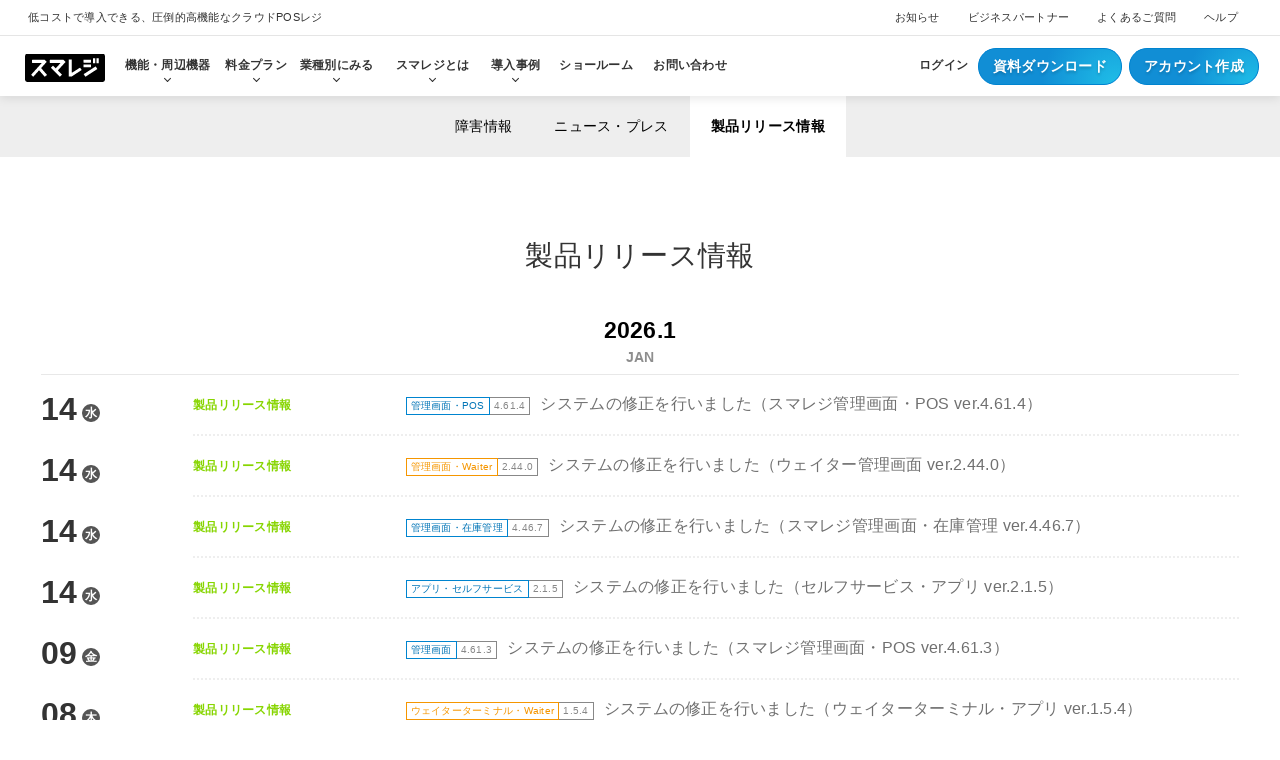

--- FILE ---
content_type: text/html; charset=utf-8
request_url: https://smaregi.jp/news/?cid=2&cnm=%E8%A3%BD%E5%93%81%E3%81%AB%E9%96%A2%E3%81%99%E3%82%8B%E3%81%8A%E7%9F%A5%E3%82%89%E3%81%9B
body_size: 20956
content:

<!DOCTYPE HTML>
<html lang="ja">
<head prefix="og:http://ogp.me/ns# fb:http://ogp.me/ns/fb#">
<meta charset="UTF-8">
<meta http-equiv="X-UA-Compatible" content="IE=edge">
<meta name="viewport" content="width=device-width, initial-scale=1">

<!-- Google Tag Manager -->
<script>(function(w,d,s,l,i){w[l]=w[l]||[];w[l].push({'gtm.start':
new Date().getTime(),event:'gtm.js'});var f=d.getElementsByTagName(s)[0],
j=d.createElement(s),dl=l!='dataLayer'?'&l='+l:'';j.async=true;j.src=
'https://www.googletagmanager.com/gtm.js?id='+i+dl;f.parentNode.insertBefore(j,f);
})(window,document,'script','dataLayer','GTM-5H9VD7');</script>
<!-- End Google Tag Manager -->
<meta name="apple-itunes-app" content="app-id=463954733">
<title>製品リリース情報 | お知らせ | クラウドPOSレジならスマレジ</title>
<meta property="fb:app_id" content="169504439851830">
<meta property="og:image" content="https://smaregi.jp/shared/img/ogp-logo.png">
<meta property="og:title" content="製品リリース情報 | お知らせ | クラウドPOSレジならスマレジ">
<meta property="og:description" content="iPadやiPhoneを用いた高機能クラウドPOSレジ「スマレジ」。商品管理、売上管理、在庫管理、顧客管理、売上分析など、圧倒的な高機能を搭載。ウェブから申し込んで今すぐ利用可能！">
<meta property="og:type" content="article">
<meta property="og:url" content="https://smaregi.jp/news/">

<link rel="alternate" type="application/rss+xml" href="/news/rss2.0.xml" title="最新情報 - クラウドPOSレジならスマレジ">
<link rel="alternate" type="application/rss+xml" href="/event/rss2.0.xml" title="イベント情報 - クラウドPOSレジならスマレジ">
<link rel="stylesheet" type="text/css" href="/shared/css/smaregi.web.min.css?20260116" media="all">
<link rel="canonical" href="https://smaregi.jp/news/" />
<link rel="shortcut icon" href="/favicon.ico">

</head>
<body id="pagetop">
<!-- Google Tag Manager (noscript) -->
<noscript><iframe src="https://www.googletagmanager.com/ns.html?id=GTM-5H9VD7"
height="0" width="0" style="display:none;visibility:hidden"></iframe></noscript>
<!-- End Google Tag Manager (noscript) -->
<div class="layout" id="Content">
<!-- グローバルナビゲーション -->
<header class="glbl-hd js-glbl-hd {{if $isTop=='true'}}glbl-hd-top{{/if}} {{if $minimal=='true'}}glbl-hd-minimal{{/if}}" {{if $isTop == "true"}}id="jsTop"{{/if}}>
    <!-- row 1 -->
    <div class="glbl-hd__wrap">
      <div class="glbl-hd__ctn {{if $moduleName == 'top'}}glbl-hd__ctn-top{{/if}}">
        <div class="glbl-hd__copy"><span>低コストで導入できる、圧倒的高機能なクラウドPOSレジ</span></div>
        <div class="glbl-hd__subnav">
          <ul class="lst glbl-hd__subnav-lst">
            <li><a class="glbl-hd__subnav-lnk gtm-nav" href="/news/">お知らせ</a></li>
            <!-- <li><a class="glbl-hd__subnav-lnk gtm-nav" href="/event/">イベント・セミナー</a></li> -->
            <li><a class="glbl-hd__subnav-lnk gtm-nav" href="/partner/">ビジネスパートナー</a></li>
            <li><a class="glbl-hd__subnav-lnk gtm-nav" href="/faq/">よくあるご質問</a></li>
            <li><a class="glbl-hd__subnav-lnk gtm-nav" href="https://help.smaregi.jp/hc/ja" target="_blank">ヘルプ</a></li>
          </ul>
        </div>
      </div>
    </div>

    <!-- row 2 -->
    <div class="glbl-nav">
      <!-- ロゴ -->
      <div class="glbl-nav__logo-ctn">
        <a aria-label="トップへ" href="/" class="glbl-nav__logo-lnk gtm-nav">
          <div style="height: 32px;" class="amp-layout" height="30" layout="fixed" width="84">
            <svg class="glbl-nav__logo" viewBox="0 0 119.68 42.73" xmlns="http://www.w3.org/2000/svg"><path d="M354.54,400.19H243.38a4.27,4.27,0,0,0-4.26,4.26v34.22a4.27,4.27,0,0,0,4.26,4.26H354.54a4.27,4.27,0,0,0,4.26-4.26V404.45A4.27,4.27,0,0,0,354.54,400.19Zm-13.78,7.41a0.37,0.37,0,0,1,.37-0.37h2.8a0.37,0.37,0,0,1,.37.37v6.91a0.37,0.37,0,0,1-.37.37h-2.8a0.37,0.37,0,0,1-.37-0.37v-6.91ZM326.65,410a0.37,0.37,0,0,1,.37-0.37h10.44a0.37,0.37,0,0,1,.37.37v3.51a0.37,0.37,0,0,1-.37.37H327a0.37,0.37,0,0,1-.37-0.37V410Zm-54.91,22.53L269,434.89a0.37,0.37,0,0,1-.52,0L260.74,426a0.94,0.94,0,0,0-.22-0.21,0.59,0.59,0,0,0-.66,0,1.4,1.4,0,0,0-.18.17l-8,8.88a0.37,0.37,0,0,1-.52,0l-2.59-2.59a0.37,0.37,0,0,1,0-.52l15-16.62a0.71,0.71,0,0,0,.25-0.47c0-.35-0.4-0.37-0.65-0.37H250a0.39,0.39,0,0,1-.38-0.39v-3.78a0.4,0.4,0,0,1,.38-0.4h18.43a0.34,0.34,0,0,1,.18.05l0.1,0.07,2.66,2.66a0.38,0.38,0,0,1,0,.53l-0.31.32-7.36,8.18a0.83,0.83,0,0,0,0,1.12l8.12,9.31A0.37,0.37,0,0,1,271.74,432.48ZM299.65,413L288.2,425.71l6,6a0.37,0.37,0,0,1,0,.52l-2.59,2.59a0.37,0.37,0,0,1-.52,0L278.08,421.8a0.37,0.37,0,0,1,0-.52l2.59-2.59a0.37,0.37,0,0,1,.52,0l3.83,3.82,6.67-7.37a0.74,0.74,0,0,0,.25-0.47c0-.35-0.4-0.37-0.66-0.37H276.67a0.39,0.39,0,0,1-.38-0.39v-3.78a0.4,0.4,0,0,1,.38-0.4h20a0.34,0.34,0,0,1,.18.05l0.09,0.07,2.66,2.66A0.38,0.38,0,0,1,299.65,413Zm24,12.06L309,434.7a0.36,0.36,0,0,1-.16.06h-4a0.37,0.37,0,0,1-.37-0.37v-25a0.37,0.37,0,0,1,.37-0.37h3.91a0.37,0.37,0,0,1,.37.37v18.84c0,0.31.13,0.93,0.88,0.45l0.16-.11,11-7a0.35,0.35,0,0,1,.5.09l2.11,2.91A0.37,0.37,0,0,1,323.67,425.11Zm3-4.59V417a0.37,0.37,0,0,1,.37-0.37h10.44a0.37,0.37,0,0,1,.37.37v3.51a0.37,0.37,0,0,1-.37.37H327A0.37,0.37,0,0,1,326.65,420.52Zm20.46,3.18-17.32,11.22a0.37,0.37,0,0,1-.51-0.1l-2.18-3.3a0.37,0.37,0,0,1,.1-0.51l17.32-11.22a0.37,0.37,0,0,1,.51.1l2.18,3.3A0.37,0.37,0,0,1,347.11,423.7Zm2.47-9.18a0.37,0.37,0,0,1-.37.37h-2.8a0.37,0.37,0,0,1-.37-0.37v-6.91a0.37,0.37,0,0,1,.37-0.37h2.8a0.37,0.37,0,0,1,.37.37v6.91Z" transform="translate(-239.12 -400.19)"></path></svg>
          </div>
        </a>
        <div class="glbl-nav__super-minimal-copy"><span>クラウドPOSレジ「スマレジ」</span></div>
        <!-- <a class="glbl-nav__signup-txt gtm-nav gtm-cta" href="/request/">無料でご相談・お見積もり</a> -->
        <a class="glbl-nav__signup-txt gtm-nav gtm-cta" href="/f/info-download/">まずは資料ダウンロード</a>
        <a class="glbl-nav__hamburger js-hamburger"><span>"MENU"</span></a>
      </div>
      <!-- ナビゲーション -->
      <nav class="glbl-nav__lst-wrap">
        <div class="glbl-nav__lst-wrap-ctn">
          <ul class="lst glbl-nav__lst main">
            <!-- 機能・周辺機器 -->
            <ul class="lst glbl-nav__lst glbl-nav__hasChild-list js-glbl-nav__hasChild-list deactivate">
              <div class="glbl-bck"></div>
              <li class="glbl-nav__lnk-ctn js-glbl-nav__lnk-ctn hasChild product">
                <!-- <div class="glbl-bck" style="opacity:0"></div> -->
                <a class="glbl-nav__lnk withchild js-glbl-nav-lnk js-glbl-withGchild gtm-nav" href="/product/"><span class="shw-sp">スマレジの</span>機能・周辺機器</a>
                <div class="glbl-nav__child" style="opacity:0">
                  <div class="glbl-nav__child-ctn product">
                    <!-- 見出し -->
                    <div class="shw-pc">
                      <p class="ttl-sm glbl-nav__child-ttl">機能・周辺機器</p>
                      <!-- <p class="txt-xsml glbl-nav__child-subttl">スマレジの機能や周辺機器についてご紹介します。</p> -->
                      <a class="glbl-nav__child-lnk gtm-nav pl-2" href="/product/">
                        <span class="glbl-nav__child-lnk-txt">すべての機能一覧をみる</span>
                      </a>
                    </div>

                    <div class="cntnr cntnr-nm cntnr-nav mt-xl-3 mr-xl-0 pt-xl-1 glbl-nav__ctn-shrt">
                      <!-- 左側 -->
                      <div class="cntnr__itm cntnr-nm__itm cntnr__flxxl brdr-rght-xl">
                        <div class="glbl-nav__child-lnk-ctn">

                          <div class="cntnr__itm cntnr__4xl cntnr-nm__itm cntnr-nav__itm">
                            <!-- 会計・レジ機能 -->
                            <!-- 小見出し -->
                            <div class="glbl-nav__gchild-ttl js-glbl-nav-lnk-2">
                              <picture>
                                <source srcset="/shared/img/common/globalNav/gnav-sp-img.webp" media="(max-width: 578px)" />
                                <source srcset="/shared/img/common/globalNav/gnav-icon-regi.svg" media="(min-width: 579px)" />
                                <img loading="lazy" class="mr-1 shw-pc" alt="" src="/shared/img/common/globalNav/gnav-icon-regi.svg" width="54" height="54" />
                              </picture>
                              <span class="txt-sml str">会計・レジ機能</span>
                            </div>

                            <ul class="lst glbl-nav__gchild-lst">
                              <li class="mb-xl-2">
                                <a class="glbl-nav__child-lnk glbl-nav__gchild-lnk gtm-nav" href="/product/register.php">
                                  <span class="glbl-nav__child-lnk-txt">基本のレジ機能</span>
                                </a>
                              </li>
                              <li class="mb-xl-2">
                                <a class="glbl-nav__child-lnk glbl-nav__gchild-lnk gtm-nav" href="/payment/">
                                  <span class="glbl-nav__child-lnk-txt">キャッシュレス決済</span>
                                </a>
                              </li>
                              <li class="mb-xl-2">
                                <a class="glbl-nav__child-lnk glbl-nav__gchild-lnk gtm-nav" href="/lp/ticket-vending/">
                                  <span class="glbl-nav__child-lnk-txt">券売機・食券機</span>
                                </a>
                              </li>
                              <li class="mb-xl-2">
                                <a class="glbl-nav__child-lnk glbl-nav__gchild-lnk gtm-nav" href="/product/self-register.php">
                                  <span class="glbl-nav__child-lnk-txt">セルフレジ・セミセルフレジ</span>
                                </a>
                              </li>
                              <li class="mb-xl-2">
                                <a class="glbl-nav__child-lnk glbl-nav__gchild-lnk gtm-nav" href="/product/self_register/mobileorder.php">
                                  <span class="glbl-nav__child-lnk-txt">モバイルオーダー</span>
                                </a>
                              </li>
                              <li class="mb-xl-2">
                                <a class="glbl-nav__child-lnk glbl-nav__gchild-lnk gtm-nav" href="/product/taxfree.php">
                                  <span class="glbl-nav__child-lnk-txt">免税対応</span>
                                </a>
                              </li>
                            </ul>

                            <!-- オーダー機能 -->
                            <!-- 小見出し -->
                            <div class="glbl-nav__gchild-ttl js-glbl-nav-lnk-2 mt-xl-4">
                              <picture>
                                <source srcset="/shared/img/common/globalNav/gnav-sp-img.webp" media="(max-width: 578px)" />
                                <source srcset="/shared/img/common/globalNav/gnav_icon-food.svg" media="(min-width: 579px)" />
                                <img loading="lazy" class="mr-1 shw-pc" alt="" src="/shared/img/common/globalNav/gnav_icon-food.svg" width="54" height="54" />
                              </picture>
                              <span class="txt-sml str"><span class="shw-sp">飲食向け</span>オーダー機能</span>
                            </div>

                            <ul class="lst glbl-nav__gchild-lst">
                              <li class="mb-xl-2">
                                <a class="glbl-nav__child-lnk glbl-nav__gchild-lnk gtm-nav" href="/product/order-entry-system.php">
                                  <span class="glbl-nav__child-lnk-txt">オーダーエントリー</span>
                                </a>
                              </li>
                              <li>
                                <a class="glbl-nav__child-lnk glbl-nav__gchild-lnk gtm-nav" href="/price/table-order.php">
                                  <span class="glbl-nav__child-lnk-txt">テーブルオーダー</span>
                                </a>
                              </li>
                            </ul>

                          </div>

                          <div class="cntnr__itm cntnr__4xl cntnr-nm__itm cntnr-nav__itm">
                            <!-- 拡張機能・システム連携 -->
                            <!-- 小見出し -->
                            <div class="glbl-nav__gchild-ttl js-glbl-nav-lnk-2">
                              <picture>
                                <source srcset="/shared/img/common/globalNav/gnav-sp-img.webp" media="(max-width: 578px)" />
                                <source srcset="/shared/img/common/globalNav/gnav-icon-coop.svg" media="(min-width: 579px)" />
                                <img loading="lazy" class="mr-1 shw-pc" alt="" src="/shared/img/common/globalNav/gnav-icon-coop.svg" width="54" height="54" />
                              </picture>
                              <span class="txt-sml str">拡張機能・<br class="shw-pc">システム連携</span>
                            </div>

                            <ul class="lst glbl-nav__gchild-lst">
                              <li class="mb-xl-2">
                                <a class="glbl-nav__child-lnk glbl-nav__gchild-lnk gtm-nav" href="/product/appmarket.php">
                                  <span class="glbl-nav__child-lnk-txt">スマレジ・アプリマーケット</span>
                                </a>
                              </li>
                              <li class="mb-xl-2">
                                <a class="glbl-nav__child-lnk glbl-nav__gchild-lnk gtm-nav" href="/product/cooperation.php">
                                  <span class="glbl-nav__child-lnk-txt">外部システム連携</span>
                                </a>
                              </li>
                              <li class="mb-xl-2">
                                <a class="glbl-nav__child-lnk glbl-nav__gchild-lnk gtm-nav" href="/product/timecard-cooperation.php">
                                  <span class="glbl-nav__child-lnk-txt">スマレジ・タイムカード連携</span>
                                </a>
                              </li>
                              <li class="mb-xl-2">
                                <a class="glbl-nav__child-lnk glbl-nav__gchild-lnk gtm-nav" href="/product/api.php">
                                  <span class="glbl-nav__child-lnk-txt">スマレジAPI</span>
                                </a>
                              </li>
                              <li>
                                <a class="glbl-nav__child-lnk glbl-nav__gchild-lnk gtm-nav" href="https://ec.smaregi.jp/" target="_blank">
                                  <span class="glbl-nav__child-lnk-txt">スマレジEC</span>
                                </a>
                              </li>
                            </ul>

                            <!-- サポート機能 -->
                            <!-- 小見出し -->
                            <div class="glbl-nav__gchild-ttl js-glbl-nav-lnk-2 mt-xl-4">
                              <picture>
                                <source srcset="/shared/img/common/globalNav/gnav-sp-img.webp" media="(max-width: 578px)" />
                                <source srcset="/shared/img/common/globalNav/gnav-icon-support.svg" media="(min-width: 579px)" />
                                <img loading="lazy" class="mr-1 shw-pc" alt="" src="/shared/img/common/globalNav/gnav-icon-support.svg" width="54" height="54" />
                              </picture>
                              <span class="txt-sml str">サポート機能</span>
                            </div>

                            <ul class="lst glbl-nav__gchild-lst">
                              <li class="mb-xl-2">
                                <a class="glbl-nav__child-lnk glbl-nav__gchild-lnk gtm-nav" href="/product/register.php#registerTraning">
                                  <span class="glbl-nav__child-lnk-txt">トレーニングモード</span>
                                </a>
                              </li>
                              <li class="mb-xl-2">
                                <a class="glbl-nav__child-lnk glbl-nav__gchild-lnk gtm-nav" href="/product/smaregi-store.php">
                                  <span class="glbl-nav__child-lnk-txt">スマレジ・ストア</span>
                                </a>
                              </li>
                              <li>
                                <a class="glbl-nav__child-lnk glbl-nav__gchild-lnk gtm-nav" href="/product/alert.php">
                                  <span class="glbl-nav__child-lnk-txt">アラート通知機能</span>
                                </a>
                              </li>
                            </ul>

                          </div>

                          <div class="cntnr__itm cntnr__4xl cntnr-nm__itm cntnr-nav__itm">
                            <!-- 分析・管理業務 -->
                            <!-- 小見出し -->
                            <div class="glbl-nav__gchild-ttl js-glbl-nav-lnk-2">
                              <picture>
                                <source srcset="/shared/img/common/globalNav/gnav-sp-img.webp" media="(max-width: 578px)" />
                                <source srcset="/shared/img/common/globalNav/gnav-icon-analyse.svg" media="(min-width: 579px)" />
                                <img loading="lazy" class="mr-1 shw-pc" alt="" src="/shared/img/common/globalNav/gnav-icon-analyse.svg" width="54" height="54" />
                              </picture>
                              <span class="txt-sml str">分析・管理業務</span>
                            </div>

                            <ul class="lst glbl-nav__gchild-lst">
                              <li class="mb-xl-2">
                                <a class="glbl-nav__child-lnk glbl-nav__gchild-lnk gtm-nav" href="/product/analysis.php">
                                  <span class="glbl-nav__child-lnk-txt">売上分析</span>
                                </a>
                              </li>
                              <li class="mb-xl-2">
                                <a class="glbl-nav__child-lnk glbl-nav__gchild-lnk gtm-nav" href="/product/budget.php">
                                  <span class="glbl-nav__child-lnk-txt">予算管理</span>
                                </a>
                              </li>
                              <li class="mb-xl-2">
                                <a class="glbl-nav__child-lnk glbl-nav__gchild-lnk gtm-nav" href="/product/customer.php">
                                  <span class="glbl-nav__child-lnk-txt">顧客管理</span>
                                </a>
                              </li>
                              <li class="mb-xl-2">
                                <a class="glbl-nav__child-lnk glbl-nav__gchild-lnk gtm-nav" href="/lp/reserve/">
                                  <span class="glbl-nav__child-lnk-txt">予約管理</span>
                                </a>
                              </li>
                              <li class="mb-xl-2">
                                <a class="glbl-nav__child-lnk glbl-nav__gchild-lnk gtm-nav" href="/product/multiple-stores.php">
                                  <span class="glbl-nav__child-lnk-txt">複数店舗管理</span>
                                </a>
                              </li>
                              <li class="mb-xl-2">
                                <a class="glbl-nav__child-lnk glbl-nav__gchild-lnk gtm-nav" href="/product/headquarters.php">
                                  <span class="glbl-nav__child-lnk-txt">本部管理</span>
                                </a>
                              </li>
                              <li class="mb-xl-2">
                                <a class="glbl-nav__child-lnk glbl-nav__gchild-lnk gtm-nav" href="/product/inventory.php">
                                  <span class="glbl-nav__child-lnk-txt">小売店向け在庫管理</span>
                                </a>
                              </li>
                              <li class="mb-xl-2">
                                <a class="glbl-nav__child-lnk glbl-nav__gchild-lnk gtm-nav" href="/product/order-shipment.php">
                                  <span class="glbl-nav__child-lnk-txt">受注管理</span>
                                </a>
                              </li>
                              <li class="mb-xl-2">
                                <a class="glbl-nav__child-lnk glbl-nav__gchild-lnk gtm-nav" href="/product/staff.php">
                                  <span class="glbl-nav__child-lnk-txt">スタッフ管理</span>
                                </a>
                              </li>
                              <li class="mb-xl-2">
                                <a class="glbl-nav__child-lnk glbl-nav__gchild-lnk gtm-nav" href="/product/event-calendar.php">
                                  <span class="glbl-nav__child-lnk-txt">イベントカレンダー</span>
                                </a>
                              </li>
                              <li>
                                <a class="glbl-nav__child-lnk glbl-nav__gchild-lnk gtm-nav" href="/product/profit_and_loss.php">
                                  <span class="glbl-nav__child-lnk-txt"><abbr title="Profit and Loss">PL</abbr>管理</span>
                                </a>
                              </li>
                            </ul>
                          </div>

                        </div>
                      </div>
                      <!-- 右側 -->
                      <div class="cntnr__itm cntnr-nm__itm cntnr__3xl">
                        <div class="glbl-nav__child-extra-ctn">
                            <a class="glbl-nav__child-lnk d-none d-md-block gtm-nav" href="/ai/">
                              <div class="glbl-nav__child-badge brand-txt str text-center shw-pc">NEW</div>
                              <div class="glbl-nav__child-lnk-img-ctn mb-3 brdr-rnd-0">
                                <picture>
                                  <source srcset="/shared/img/common/globalNav/gnav-sp-img.webp" media="(max-width: 578px)"  >
                                  <source srcset="/shared/img/common/globalNav/gnav_ai.webp, /shared/img/common/globalNav/gnav_ai@2x.webp 2x" media="(min-width: 579px)"  >
                                  <img loading="lazy" class="glbl-nav__child-lnk-img" alt="" src="/shared/img/common/globalNav/gnav_ai.webp" srcset="/shared/img/common/globalNav/gnav_ai@2x.webp 2x"  >
                                </picture>
                              </div>
                            </a>
                            <a class="glbl-nav__child-lnk d-none d-md-block gtm-nav" href="/hardware/">
                              <div class="glbl-nav__child-lnk-img-ctn mb-3 brdr-rnd-0">
                                <picture>
                                  <source srcset="/shared/img/common/globalNav/gnav-sp-img.webp" media="(max-width: 578px)"  >
                                  <source srcset="/shared/img/common/globalNav/gnav_product_hardware.webp, /shared/img/common/globalNav/gnav_product_hardware@2x.webp 2x" media="(min-width: 579px)"  >
                                  <img loading="lazy" class="glbl-nav__child-lnk-img" alt="" src="/shared/img/common/globalNav/gnav_product_hardware.webp" srcset="/shared/img/common/globalNav/gnav_product_hardware@2x.webp 2x"  >
                                </picture>
                              </div>
                            </a>
                            <a class="glbl-nav__child-lnk d-none d-md-block gtm-nav" href="/product/timecard-cooperation.php">
                              <div class="glbl-nav__child-lnk-img-ctn timecard-lnk mb-3 brdr-rnd-0">
                                <picture>
                                  <source srcset="/shared/img/common/globalNav/gnav-sp-img.webp" media="(max-width: 578px)"  >
                                  <source srcset="/shared/img/common/globalNav/gnav_product_tc.webp, /shared/img/common/globalNav/gnav_product_tc@2x.webp 2x" media="(min-width: 579px)"  >
                                  <img loading="lazy" class="glbl-nav__child-lnk-img" alt="" src="/shared/img/common/globalNav/gnav_product_tc.webp" srcset="/shared/img/common/globalNav/gnav_product_tc@2x.webp 2x"  >
                                </picture>
                              </div>
                            </a>
                            <a class="glbl-nav__child-lnk d-none d-md-block gtm-nav position-relative" href="https://ec.smaregi.jp/" target="_blank">
                              <div class="glbl-nav__child-badge brand-txt str text-center shw-pc">NEW</div>
                              <div class="glbl-nav__child-lnk-img-ctn mb-3 brdr-rnd-0">
                                <picture>
                                  <source srcset="/shared/img/common/globalNav/gnav-sp-img.webp" media="(max-width: 578px)"  >
                                  <source srcset="/shared/img/common/globalNav/gnav_service_ec.webp, /shared/img/common/globalNav/gnav_service_ec@2x.webp 2x" media="(min-width: 579px)"  >
                                  <img loading="lazy" class="glbl-nav__child-lnk-img" alt="" src="/shared/img/common/globalNav/gnav_service_ec.webp" srcset="/shared/img/common/globalNav/gnav_service_ec@2x.webp 2x"  >
                                </picture>
                              </div>
                            </a>
                          <ul class="lst mt-md-4 pt-md-1">
                            <li class="mb-xl-2">
                              <a class="glbl-nav__child-lnk gtm-nav" href="/hardware/">
                                <span class="glbl-nav__child-lnk-txt">周辺機器</span>
                              </a>
                            </li>
                            <li class="mb-xl-2">
                              <a class="glbl-nav__child-lnk gtm-nav" href="/hardware/autochangemachine.php">
                                <span class="glbl-nav__child-lnk-txt">自動釣銭機</span>
                              </a>
                            </li>
                            <li class="mb-xl-2">
                              <a class="glbl-nav__child-lnk gtm-nav" href="/hardware/mpop.php">
                                <span class="glbl-nav__child-lnk-txt">レジ一体型ドロア mPOP</span>
                              </a>
                            </li>
                            <li class="">
                              <a class="glbl-nav__child-lnk gtm-nav" href="/hardware/#Multi">
                                <span class="glbl-nav__child-lnk-txt">マルチ決済端末</span>
                              </a>
                            </li>
                          </ul>
                          <a class="glbl-nav__child-lnk shw-sp-tablet-wide gtm-nav" href="/product/">
                            <p class="glbl-nav__child-lnk-txt">主な機能一覧</p>
                          </a>
                          <a class="glbl-nav__child-lnk shw-sp-tablet-wide gtm-nav" href="/product/index.php#functionsList">
                            <p class="glbl-nav__child-lnk-txt">すべての機能一覧</p>
                          </a>
                          <!-- <div class="mt-4 pt-3 shw-pc">
                            <a class="btn btn-default btn-full gtm-nav" href="/product/">主な機能一覧</a>
                          </div>
                          <div class="mt-3 shw-pc">
                            <a class="btn btn-default btn-full gtm-nav" href="/product/index.php#functionsList">すべての機能一覧</a>
                          </div> -->
                        </div>
                      </div>
                    </div>

                  </div>
                </div>
              </li>
              <!-- 料金プラン -->
              <li class="glbl-nav__lnk-ctn js-glbl-nav__lnk-ctn hasChild price">
                <!-- <div class="glbl-bck" style="opacity:0"></div> -->
                <a class="glbl-nav__lnk withchild js-glbl-nav-lnk gtm-nav" href="/price/">料金プラン</a>
                <div class="glbl-nav__child" style="opacity:0">
                  <div class="glbl-nav__child-ctn price">

                    <!-- 見出し -->
                    <div class="shw-pc">
                      <p class="ttl-sm glbl-nav__child-ttl">料金プラン</p>
                      <!-- <p class="txt-xsml glbl-nav__child-subttl">スマレジの料金プランについてご紹介します。</p> -->
                      <a class="glbl-nav__child-lnk gtm-nav" href="/price/">
                        <span class="glbl-nav__child-lnk-txt">プラン一覧をみる</span>
                      </a>
                    </div>

                    <p class="txt-xsml mt-3 mb-2 pt-1 shw-pc">基本プラン</p>
                    <div class="cntnr cntnr-nm cntnr-nav mr-0 glbl-nav__ctn-shrt">
                      <!-- 左側 -->
                      <div class="cntnr__itm cntnr-nm__itm cntnr__flxxl brdr-rght-xl">
                        <!-- 行1 -->
                        <div class="glbl-nav__child-lnk-ctn">
                          <a class="glbl-nav__child-lnk cntnr__itm cntnr__4xl cntnr-nav__itm gtm-nav shw-sp-tablet-wide" href="/price/">
                              <p class="glbl-nav__child-lnk-txt">料金・プラン一覧をみる</p>
                          </a>
                          <a class="glbl-nav__child-lnk cntnr__itm cntnr__4xl cntnr-nav__itm gtm-nav" href="/price/standard.php">
                            <div class="glbl-nav__child-lnk-img-ctn">
                              <picture>
                                <source srcset="/shared/img/common/globalNav/gnav-sp-img.webp" media="(max-width: 578px)" />
                                <source srcset="/shared/img/common/globalNav/gnav_price_standard.webp, /shared/img/common/globalNav/gnav_price_standard@2x.webp 2x" media="(min-width: 579px)" />
                                <img loading="lazy" class="glbl-nav__child-lnk-img" alt="" src="/shared/img/common/globalNav/gnav_price_standard.webp" srcset="/shared/img/common/globalNav/gnav_price_standard@2x.webp 2x" width="100%;" />
                              </picture>
                            </div>
                            <p class="glbl-nav__child-lnk-txt">スタンダード</p>
                          </a>
                          <a class="glbl-nav__child-lnk cntnr__itm cntnr__4xl cntnr-nav__itm gtm-nav" href="/price/premium.php">
                            <div class="glbl-nav__child-lnk-img-ctn">
                              <picture>
                                <source srcset="/shared/img/common/globalNav/gnav-sp-img.webp" media="(max-width: 578px)" />
                                <source srcset="/shared/img/common/globalNav/gnav_price_premium.webp, /shared/img/common/globalNav/gnav_price_premium@2x.webp 2x" media="(min-width: 579px)" />
                                <img loading="lazy" class="glbl-nav__child-lnk-img" alt="" src="/shared/img/common/globalNav/gnav_price_premium.webp" srcset="/shared/img/common/globalNav/gnav_price_premium@2x.webp 2x" width="100%;" />
                              </picture>
                            </div>
                            <p class="glbl-nav__child-lnk-txt">プレミアム</p>
                          </a>
                          <a class="glbl-nav__child-lnk glbl-nav__child-icon-ctn cntnr__itm cntnr__4xl cntnr-nav__itm gtm-nav" href="/price/premium-plus.php">
                              <picture>
                                <source srcset="/shared/img/common/globalNav/gnav-sp-img.webp" media="(max-width: 578px)" />
                                <source srcset="/shared/img/common/globalNav/number1.svg" media="(min-width: 579px)" />
                                <img loading="lazy" class="glbl-nav__child-lnk-icon" alt="" src="/shared/img/common/globalNav/number1.svg" width="80" height="80" />
                              </picture>
                            <div class="glbl-nav__child-lnk-img-ctn">
                              <picture>
                                <source srcset="/shared/img/common/globalNav/gnav-sp-img.webp" media="(max-width: 578px)" />
                                <source srcset="/shared/img/common/globalNav/gnav_price_premium_plus.webp, /shared/img/common/globalNav/gnav_price_premium_plus@2x.webp 2x" media="(min-width: 579px)" />
                                <img loading="lazy" class="glbl-nav__child-lnk-img" alt="" src="/shared/img/common/globalNav/gnav_price_premium_plus.webp" srcset="/shared/img/common/globalNav/gnav_price_premium_plus@2x.webp 2x" width="100%;" />
                              </picture>
                            </div>
                            <p class="glbl-nav__child-lnk-txt">プレミアムプラス</p>
                          </a>
                        </div>
                        <!-- 行 2 -->
                        <div class="glbl-nav__child-lnk-ctn mt-xl-4 pt-xl-1">
                          <a class="glbl-nav__child-lnk cntnr__itm cntnr__4xl cntnr-nav__itm gtm-nav" href="/price/food.php">
                            <div class="glbl-nav__child-lnk-img-ctn">
                              <picture>
                                <source srcset="/shared/img/common/globalNav/gnav-sp-img.webp" media="(max-width: 578px)" />
                                <source srcset="/shared/img/common/globalNav/gnav_price_food.webp, /shared/img/common/globalNav/gnav_price_food@2x.webp 2x" media="(min-width: 579px)" />
                                <img loading="lazy" class="glbl-nav__child-lnk-img" alt="" src="/shared/img/common/globalNav/gnav_price_food.webp" srcset="/shared/img/common/globalNav/gnav_price_food@2x.webp 2x" width="100%;" />
                              </picture>
                            </div>
                            <p class="glbl-nav__child-lnk-txt">フードビジネス</p>
                          </a>
                          <a class="glbl-nav__child-lnk cntnr__itm cntnr__4xl cntnr-nav__itm gtm-nav" href="/price/retail.php">
                            <div class="glbl-nav__child-lnk-img-ctn">
                              <picture>
                                <source srcset="/shared/img/common/globalNav/gnav-sp-img.webp" media="(max-width: 578px)" />
                                <source srcset="/shared/img/common/globalNav/gnav_price_retail.webp, /shared/img/common/globalNav/gnav_price_retail@2x.webp 2x" media="(min-width: 579px)" />
                                <img loading="lazy" class="glbl-nav__child-lnk-img" alt="" src="/shared/img/common/globalNav/gnav_price_retail.webp" srcset="/shared/img/common/globalNav/gnav_price_retail@2x.webp 2x" width="100%;" />
                              </picture>
                            </div>
                            <p class="glbl-nav__child-lnk-txt">リテールビジネス</p>
                          </a>
                          <a class="glbl-nav__child-lnk cntnr__itm cntnr__4xl cntnr-nav__itm gtm-nav" href="/price/subscription.php">
                            <div class="glbl-nav__child-lnk-img-ctn">
                              <picture>
                                <source srcset="/shared/img/common/globalNav/gnav-sp-img.webp" media="(max-width: 578px)" />
                                <source srcset="/shared/img/common/globalNav/gnav_price_subscription.webp, /shared/img/common/globalNav/gnav_price_subscription@2x.webp 2x" media="(min-width: 579px)" />
                                <img loading="lazy" class="glbl-nav__child-lnk-img" alt="" src="/shared/img/common/globalNav/gnav_price_subscription.webp" srcset="/shared/img/common/globalNav/gnav_price_subscription@2x.webp 2x" width="100%;" />
                              </picture>
                            </div>
                            <p class="glbl-nav__child-lnk-txt">機器サブスクプラン</p>
                          </a>
                        </div>
                      </div>
                      <!-- 右側 -->
                      <div class="cntnr__itm cntnr-nm__itm cntnr__3xl">
                        <div class="glbl-nav__child-extra-ctn">
                          <p class="txt-xsml mb-2 shw-pc">その他サービス</p>
                          <ul class="lst">
                            <li class="mb-xl-2">
                              <a class="glbl-nav__child-lnk gtm-nav" href="/price/support.php">
                                <span class="glbl-nav__child-lnk-txt">導入サポートサービス</span>
                              </a>
                            </li>
                            <li>
                              <a class="glbl-nav__child-lnk gtm-nav" href="/product/waiter-price.php">
                                <span class="glbl-nav__child-lnk-txt">スマレジ・ウェイター料金</span>
                              </a>
                            </li>
                          </ul>
                          <!-- <div class="mt-4 pt-3 shw-pc">
                            <a class="btn btn-default btn-full gtm-nav" href="/price/">プラン一覧をみる</a>
                          </div> -->
                          <div class="mt-3 shw-pc">
                              <a class="btn btn-primary btn-full gtm-nav gtm-cta ga4-area-menu-pc" href="/request/?select=お見積・導入について">お見積りはこちら</a>
                          </div>
                        </div>

                      </div>
                    </div>

                  </div>
                </div>
              </li>
              <!-- 業種別にみる -->
              <li class="glbl-nav__lnk-ctn js-glbl-nav__lnk-ctn hasChild category">
                <!-- <div class="glbl-bck" style="opacity:0"></div> -->
                <a class="glbl-nav__lnk withchild js-glbl-nav-lnk gtm-nav" href="/category/">業種別にみる</a>
                <div class="glbl-nav__child" style="opacity:0">
                  <div class="glbl-nav__child-ctn category">
                    <!-- 見出し -->
                    <div class="shw-pc">
                      <p class="ttl-sm glbl-nav__child-ttl">業種別にみる</p>
                      <!-- <p class="txt-xsml glbl-nav__child-subttl">おすすめの機能や特長を、業種別でご紹介します。</p> -->
                      <a class="glbl-nav__child-lnk gtm-nav" href="/category/">
                        <span class="glbl-nav__child-lnk-txt">業種一覧をみる</span>
                      </a>
                    </div>

                    <div class="cntnr cntnr-nm cntnr-nav mt-xl-3 pt-xl-1">

                      <div class="cntnr__itm cntnr-nm__itm cntnr__flxxl ">
                        <!-- 行１ -->
                        <div class="cntnr cntnr-nm cntnr-nm__itm cntnr__itm">
                          <a class="glbl-nav__child-lnk cntnr__itm cntnr__4xl cntnr-nav__itm gtm-nav shw-sp-tablet-wide" href="/category/">
                                <p class="glbl-nav__child-lnk-txt">業種一覧をみる</p>
                          </a>
                          <a class="glbl-nav__child-lnk cntnr__itm cntnr__3xl cntnr-nav__itm gtm-nav" href="/category/food.php">
                            <div class="glbl-nav__child-lnk-img-ctn">
                              <picture>
                                <source srcset="/shared/img/common/globalNav/gnav-sp-img.webp" media="(max-width: 578px)" />
                                <source srcset="/shared/img/common/globalNav/gnav_category_food.webp, /shared/img/common/globalNav/gnav_category_food@2x.webp 2x" media="(min-width: 579px)" />
                                <img loading="lazy" class="glbl-nav__child-lnk-img" alt="" src="/shared/img/common/globalNav/gnav_category_food.webp" srcset="/shared/img/common/globalNav/gnav_category_food@2x.webp 2x" width="100%;" />
                              </picture>
                            </div>
                            <p class="glbl-nav__child-lnk-txt">飲食店で使う</p>
                          </a>
                          <a class="glbl-nav__child-lnk cntnr__itm cntnr__3xl cntnr-nav__itm gtm-nav" href="/category/clinic-pharmacy.php">
                            <div class="glbl-nav__child-lnk-img-ctn">
                              <picture>
                                <source srcset="/shared/img/common/globalNav/gnav-sp-img.webp" media="(max-width: 578px)" />
                                <source srcset="/shared/img/common/globalNav/gnav_category_clinic.webp, /shared/img/common/globalNav/gnav_category_clinic@2x.webp 2x" media="(min-width: 579px)" />
                                <img loading="lazy" class="glbl-nav__child-lnk-img" alt="" src="/shared/img/common/globalNav/gnav_category_clinic.webp" srcset="/shared/img/common/globalNav/gnav_category_clinic@2x.webp 2x" width="100%;" />
                              </picture>
                            </div>
                            <p class="glbl-nav__child-lnk-txt">クリニック・薬局で使う</p>
                          </a>
                          <a class="glbl-nav__child-lnk cntnr__itm cntnr__3xl cntnr-nav__itm gtm-nav" href="/category/retail.php">
                            <div class="glbl-nav__child-lnk-img-ctn">
                              <picture>
                                <source srcset="/shared/img/common/globalNav/gnav-sp-img.webp" media="(max-width: 578px)" />
                                <source srcset="/shared/img/common/globalNav/gnav_category_apparel.webp, /shared/img/common/globalNav/gnav_category_apparel@2x.webp 2x" media="(min-width: 579px)" />
                                <img loading="lazy" class="glbl-nav__child-lnk-img" alt="" src="/shared/img/common/globalNav/gnav_category_apparel.webp" srcset="/shared/img/common/globalNav/gnav_category_apparel@2x.webp 2x" width="100%;" />
                              </picture>
                            </div>
                            <p class="glbl-nav__child-lnk-txt">アパレル・小売業で使う</p>
                          </a>
                          <!-- チケット：583795
                          <a class="glbl-nav__child-lnk cntnr__itm cntnr__3xl cntnr-nav__itm gtm-nav" href="/lp/cleaning_shop/" target="_blank">
                            <div class="glbl-nav__child-lnk-img-ctn">
                              <picture>
                                <source srcset="/shared/img/common/globalNav/gnav-sp-img.webp" media="(max-width: 578px)" />
                                <source srcset="/shared/img/common/globalNav/gnav_category_cleaning-shop.webp, /shared/img/common/globalNav/gnav_category_cleaning-shop@2x.webp 2x" media="(min-width: 579px)" />
                                <img loading="lazy" class="glbl-nav__child-lnk-img" alt="" src="/shared/img/common/globalNav/gnav_category_cleaning-shop.webp" srcset="/shared/img/common/globalNav/gnav_category_cleaning-shop@2x.webp 2x" width="100%;" />
                              </picture>
                            </div>
                            <p class="glbl-nav__child-lnk-txt">クリーニング業で使う</p>
                          </a> -->

                          <div class="cntnr__itm cntnr-nm__itm cntnr__3xl shw-pc">
                            <div class="glbl-nav__child-extra-ctn">
                              <a class="glbl-nav__child-lnk d-none d-md-block gtm-nav mb-4" href="/category/enterprise.php">
                                <div class="glbl-nav__child-badge brand-txt str text-center shw-pc">NEW</div>
                                <div class="glbl-nav__child-lnk-img-ctn mb-3">
                                  <picture>
                                    <source srcset="/shared/img/common/globalNav/gnav-sp-img.webp" media="(max-width: 578px)"  >
                                    <source srcset="/shared/img/common/globalNav/link_enterprise_nav.webp, /shared/img/common/globalNav/link_enterprise_nav@2x.webp 2x" media="(min-width: 579px)"  >
                                    <img loading="lazy" class="glbl-nav__child-lnk-img" alt="" src="/shared/img/common/globalNav/link_enterprise_nav.webp" srcset="/shared/img/common/globalNav/link_enterprise_nav@2x.webp 2x"  >
                                  </picture>
                                </div>
                              </a>
                              <!-- <a class="btn btn-default btn-full gtm-nav" href="/category/">業種一覧をみる</a> -->
                              <a class="btn btn-primary btn-full gtm-nav gtm-cta ga4-area-menu-pc" href="/f/info-download/">業種別資料はこちら</a>
                            </div>
                          </div>
                        </div>
                        <!-- 行２ -->
                        <div class="cntnr cntnr-nm cntnr-nm__itm cntnr__itmz mt-xl-4 pt-xl-1">
                          <a class="glbl-nav__child-lnk cntnr__itm cntnr__3xl cntnr-nav__itm gtm-nav" href="/category/service.php">
                            <div class="glbl-nav__child-lnk-img-ctn">
                              <picture>
                                <source srcset="/shared/img/common/globalNav/gnav-sp-img.webp" media="(max-width: 578px)" />
                                <source srcset="/shared/img/common/globalNav/gnav_category_service.webp, /shared/img/common/globalNav/gnav_category_service@2x.webp 2x" media="(min-width: 579px)" />
                                <img loading="lazy" class="glbl-nav__child-lnk-img" alt="" src="/shared/img/common/globalNav/gnav_category_service.webp" srcset="/shared/img/common/globalNav/gnav_category_service@2x.webp 2x" width="100%;" />
                              </picture>
                            </div>
                            <p class="glbl-nav__child-lnk-txt">美容室・エステで使う</p>
                          </a>
                          <a class="glbl-nav__child-lnk cntnr__itm cntnr__3xl cntnr-nav__itm gtm-nav" href="/category/event.php">
                            <div class="glbl-nav__child-lnk-img-ctn">
                              <picture>
                                <source srcset="/shared/img/common/globalNav/gnav-sp-img.webp" media="(max-width: 578px)" />
                                <source srcset="/shared/img/common/globalNav/gnav_category_event.webp, /shared/img/common/globalNav/gnav_category_event@2x.webp 2x" media="(min-width: 579px)" />
                                <img loading="lazy" class="glbl-nav__child-lnk-img" alt="" src="/shared/img/common/globalNav/gnav_category_event.webp" srcset="/shared/img/common/globalNav/gnav_category_event@2x.webp 2x" width="100%;" />
                              </picture>
                            </div>
                            <p class="glbl-nav__child-lnk-txt">イベント・催事で使う</p>
                          </a>
                          <a class="glbl-nav__child-lnk cntnr__itm cntnr__3xl cntnr-nav__itm gtm-nav" href="/category/jichitai.php">
                            <div class="glbl-nav__child-lnk-img-ctn">
                              <picture>
                                <source srcset="/shared/img/common/globalNav/gnav-sp-img.webp" media="(max-width: 578px)" />
                                <source srcset="/shared/img/common/globalNav/gnav_category_jichitai.webp, /shared/img/common/globalNav/gnav_category_jichitai@2x.webp 2x" media="(min-width: 579px)" />
                                <img loading="lazy" class="glbl-nav__child-lnk-img" alt="" src="/shared/img/common/globalNav/gnav_category_jichitai.webp" srcset="/shared/img/common/globalNav/gnav_category_jichitai@2x.webp 2x" width="100%;" />
                              </picture>
                            </div>
                            <p class="glbl-nav__child-lnk-txt">官公庁・地方自治体で使う</p>
                          </a>
                        </div>
                      </div>
                    </div>
                  </div>
                </div>
              </li>
              <!-- スマレジとは -->
              <li class="glbl-nav__lnk-ctn js-glbl-nav__lnk-ctn hasChild beginner">
                <!-- <div class="glbl-bck" style="opacity:0"></div> -->
                <a class="glbl-nav__lnk withchild js-glbl-nav-lnk gtm-nav" href="/feature/">スマレジとは</a>
                <div class="glbl-nav__child" style="opacity:0">
                  <div class="glbl-nav__child-ctn beginner">
                    <!-- 見出し -->
                    <div class="shw-pc">
                      <p class="ttl-sm glbl-nav__child-ttl">スマレジとは</p>
                      <!-- <p class="txt-xsml glbl-nav__child-subttl">はじめての方向けに、スマレジの特長や選ばれる理由についてご紹介します。</p> -->
                    </div>

                    <div class="cntnr cntnr-nm cntnr-nav mt-xl-3 mr-xl-0 pt-xl-1 glbl-nav__ctn-shrt">
                      <!-- 左側 -->
                      <div class="cntnr__itm cntnr-nm__itm cntnr__flxxl brdr-rght-xl">
                        <!-- 行１ -->
                        <div class="glbl-nav__child-lnk-ctn">
                          <a class="glbl-nav__child-lnk cntnr__itm cntnr__flxxl cntnr-nav__itm gtm-nav" href="/feature/cloud.php">
                            <div class="glbl-nav__child-lnk-img-ctn">
                              <picture>
                                <source srcset="/shared/img/common/globalNav/gnav-sp-img.webp" media="(max-width: 578px)" />
                                <source srcset="/shared/img/common/globalNav/gnav_feature_aboutpos.webp, /shared/img/common/globalNav/gnav_feature_aboutpos@2x.webp 2x" media="(min-width: 579px)" />
                                <img loading="lazy" class="glbl-nav__child-lnk-img" alt="" src="/shared/img/common/globalNav/gnav_feature_aboutpos.webp" srcset="/shared/img/common/globalNav/gnav_feature_aboutpos@2x.webp 2x" width="100%;" />
                              </picture>
                            </div>
                            <p class="glbl-nav__child-lnk-txt">クラウド型POSの特長とは</p>
                          </a>
                          <a class="glbl-nav__child-lnk cntnr__itm cntnr__flxxl cntnr-nav__itm gtm-nav" href="/feature/">
                            <div class="glbl-nav__child-lnk-img-ctn">
                              <picture>
                                <source srcset="/shared/img/common/globalNav/gnav-sp-img.webp" media="(max-width: 578px)" />
                                <source srcset="/shared/img/common/globalNav/gnav_feature_reason.webp, /shared/img/common/globalNav/gnav_feature_reason@2x.webp 2x" media="(min-width: 579px)" />
                                <img loading="lazy" class="glbl-nav__child-lnk-img" alt="" src="/shared/img/common/globalNav/gnav_feature_reason.webp" srcset="/shared/img/common/globalNav/gnav_feature_reason@2x.webp 2x" width="100%;" />
                              </picture>
                            </div>
                            <p class="glbl-nav__child-lnk-txt">スマレジが選ばれる理由</p>
                          </a>
                        </div>
                        <!-- 行２ -->
                        <div class="glbl-nav__child-lnk-ctn mt-xl-4 pt-xl-1">
                          <a class="glbl-nav__child-lnk cntnr__itm cntnr__4xl cntnr-nav__itm gtm-nav" href="/feature/functions.php">
                            <div class="glbl-nav__child-lnk-img-ctn">
                              <picture>
                                <source srcset="/shared/img/common/globalNav/gnav-sp-img.webp" media="(max-width: 578px)" />
                                <source srcset="/shared/img/common/globalNav/gnav_feature_functions.webp, /shared/img/common/globalNav/gnav_feature_functions@2x.webp 2x" media="(min-width: 579px)" />
                                <img loading="lazy" class="glbl-nav__child-lnk-img" alt="" src="/shared/img/common/globalNav/gnav_feature_functions.webp" srcset="/shared/img/common/globalNav/gnav_feature_functions@2x.webp 2x" width="100%;" />
                              </picture>
                            </div>
                            <p class="glbl-nav__child-lnk-txt">圧倒的な高機能</p>
                          </a>
                          <a class="glbl-nav__child-lnk cntnr__itm cntnr__4xl cntnr-nav__itm gtm-nav" href="/feature/sla.php">
                            <div class="glbl-nav__child-lnk-img-ctn">
                              <picture>
                                <source srcset="/shared/img/common/globalNav/gnav-sp-img.webp" media="(max-width: 578px)" />
                                <source srcset="/shared/img/common/globalNav/gnav_feature_sla.webp, /shared/img/common/globalNav/gnav_feature_sla@2x.webp 2x" media="(min-width: 579px)" />
                                <img loading="lazy" class="glbl-nav__child-lnk-img" alt="" src="/shared/img/common/globalNav/gnav_feature_sla.webp" srcset="/shared/img/common/globalNav/gnav_feature_sla@2x.webp 2x" width="100%;" />
                              </picture>
                            </div>
                            <p class="glbl-nav__child-lnk-txt">安心・安全のサービス保証</p>
                          </a>
                          <a class="glbl-nav__child-lnk cntnr__itm cntnr__4xl cntnr-nav__itm gtm-nav" href="/support/">
                            <div class="glbl-nav__child-lnk-img-ctn">
                              <picture>
                                <source srcset="/shared/img/common/globalNav/gnav-sp-img.webp" media="(max-width: 578px)" />
                                <source srcset="/shared/img/common/globalNav/gnav_feature_support.webp, /shared/img/common/globalNav/gnav_feature_support@2x.webp 2x" media="(min-width: 579px)" />
                                <img loading="lazy" class="glbl-nav__child-lnk-img" alt="" src="/shared/img/common/globalNav/gnav_feature_support.webp" srcset="/shared/img/common/globalNav/gnav_feature_support@2x.webp 2x" width="100%;" />
                              </picture>
                            </div>
                            <p class="glbl-nav__child-lnk-txt">アフターサポート</p>
                          </a>
                        </div>
                      </div>
                      <!-- 右側 -->
                      <div class="cntnr__itm cntnr-nm__itm cntnr__25xl">
                        <div class="glbl-nav__child-extra-ctn">
                          <p class="txt-xsml mb-2 shw-pc">導入について</p>
                          <ul class="lst">
                            <li class="mb-xl-2">
                              <a class="glbl-nav__child-lnk gtm-nav" href="/flow/">
                                <span class="glbl-nav__child-lnk-txt">レジ導入について</span>
                              </a>
                            </li>
                            <li class="mb-xl-2">
                              <a class="glbl-nav__child-lnk gtm-nav" href="/guide/">
                                <span class="glbl-nav__child-lnk-txt">かんたん導入ガイド</span>
                              </a>
                            </li>
                            <li>
                              <a class="glbl-nav__child-lnk gtm-nav" href="/faq/">
                                <span class="glbl-nav__child-lnk-txt">よくあるご質問</span>
                              </a>
                            </li>
                          </ul>
                          <p class="txt-xsml mt-4 mb-2 shw-pc">お役立ち情報</p>
                          <ul class="lst">
                            <li class="mb-xl-2">
                              <a class="glbl-nav__child-lnk gtm-nav" href="/learn/about_pos.php">
                                <span class="glbl-nav__child-lnk-txt"><span class="txt-en">POS</span>レジとは？</span>
                              </a>
                            </li>
                            <li class="mb-xl-2">
                              <a class="glbl-nav__child-lnk gtm-nav" href="/learn/about_pos_data.php">
                                <span class="glbl-nav__child-lnk-txt"><span class="txt-en">POS</span>データとは？</span>
                              </a>
                            </li>
                            <li class="mb-xl-2">
                              <a class="glbl-nav__child-lnk gtm-nav" href="/payment/learn/cashless.php">
                                <span class="glbl-nav__child-lnk-txt text-nowrap">キャッシュレスとは？</span>
                              </a>
                            </li>
                            <li>
                              <a class="glbl-nav__child-lnk gtm-nav" href="/lp/inbound_pos/">
                                <span class="glbl-nav__child-lnk-txt">インバウンド対策について</span>
                              </a>
                            </li>
                          </ul>
                        </div>
                      </div>
                    </div>

                  </div>
                </div>
              </li>
              <!-- 導入事例 -->
              <li class="glbl-nav__lnk-ctn js-glbl-nav__lnk-ctn hasChild casestudy">
                <!-- <div class="glbl-bck" style="opacity:0"></div> -->
                <a class="glbl-nav__lnk withchild js-glbl-nav-lnk gtm-nav" href="/casestudy/">導入事例</a>
                <div class="glbl-nav__child" style="opacity:0">
                  <div class="glbl-nav__child-ctn casestudy">
                    <!-- 見出し -->
                    <div class="shw-pc">
                      <p class="ttl-sm glbl-nav__child-ttl">導入事例</p>
                      <!-- <p class="txt-xsml glbl-nav__child-subttl">実際にスマレジを導入されたお客さまのご紹介です。</p> -->
                      <a class="glbl-nav__child-lnk gtm-nav" href="/casestudy/">
                        <span class="glbl-nav__child-lnk-txt">導入事例一覧をみる</span>
                      </a>
                    </div>

                    <div class="cntnr cntnr-nm cntnr-nav mt-xl-3 mr-0 pt-xl-1 glbl-nav__ctn-shrt">
                      <!-- 左側 -->
                      <div class="cntnr__itm cntnr-nm__itm cntnr__flxxl brdr-rght-xl">
                        <!-- 行1 -->
                        <div class="glbl-nav__child-lnk-ctn">
                          <a class="glbl-nav__child-lnk cntnr__itm cntnr__4xl cntnr-nav__itm gtm-nav shw-sp-tablet-wide" href="/casestudy/">
                              <p class="glbl-nav__child-lnk-txt">導入事例一覧をみる</p>
                          </a>
                          <a class="glbl-nav__child-lnk cntnr__itm cntnr__4xl cntnr-nav__itm gtm-nav" href="/casestudy/?tnm=飲食店">
                            <div class="glbl-nav__child-lnk-img-ctn">
                              <picture>
                                <source srcset="/shared/img/common/globalNav/gnav-sp-img.webp" media="(max-width: 578px)" />
                                <source srcset="/shared/img/common/globalNav/gnav_casestudy_food.webp, /shared/img/common/globalNav/gnav_casestudy_food@2x.webp 2x" media="(min-width: 579px)" />
                                <img loading="lazy" class="glbl-nav__child-lnk-img" alt="" src="/shared/img/common/globalNav/gnav_casestudy_food.webp" srcset="/shared/img/common/globalNav/gnav_casestudy_food@2x.webp 2x" width="100%;" />
                              </picture>
                            </div>
                            <p class="glbl-nav__child-lnk-txt">飲食店</p>
                          </a>
                          <a class="glbl-nav__child-lnk cntnr__itm cntnr__4xl cntnr-nav__itm gtm-nav" href="/casestudy/?tnm=クリニック・薬局">
                            <div class="glbl-nav__child-lnk-img-ctn">
                              <picture>
                                <source srcset="/shared/img/common/globalNav/gnav-sp-img.webp" media="(max-width: 578px)" />
                                <source srcset="/shared/img/common/globalNav/gnav_casestudy_clinic.webp, /shared/img/common/globalNav/gnav_casestudy_clinic@2x.webp 2x" media="(min-width: 579px)" />
                                <img loading="lazy" class="glbl-nav__child-lnk-img" alt="" src="/shared/img/common/globalNav/gnav_casestudy_clinic.webp" srcset="/shared/img/common/globalNav/gnav_casestudy_clinic@2x.webp 2x" width="100%;" />
                              </picture>
                            </div>
                            <p class="glbl-nav__child-lnk-txt">クリニック・薬局</p>
                          </a>
                          <a class="glbl-nav__child-lnk cntnr__itm cntnr__4xl cntnr-nav__itm gtm-nav" href="/casestudy/?tnm=小売・アパレル">
                            <div class="glbl-nav__child-lnk-img-ctn">
                              <picture>
                                <source srcset="/shared/img/common/globalNav/gnav-sp-img.webp" media="(max-width: 578px)" />
                                <source srcset="/shared/img/common/globalNav/gnav_casestudy_apparel.webp, /shared/img/common/globalNav/gnav_casestudy_apparel@2x.webp 2x" media="(min-width: 579px)" />
                                <img loading="lazy" class="glbl-nav__child-lnk-img" alt="" src="/shared/img/common/globalNav/gnav_casestudy_apparel.webp" srcset="/shared/img/common/globalNav/gnav_casestudy_apparel@2x.webp 2x" width="100%;" />
                              </picture>
                            </div>
                            <p class="glbl-nav__child-lnk-txt">アパレル・小売業</p>
                          </a>
                        </div>
                        <!-- 行２ -->
                        <div class="glbl-nav__child-lnk-ctn mt-xl-4 pt-xl-1">
                          <a class="glbl-nav__child-lnk cntnr__itm cntnr__4xl cntnr-nav__itm gtm-nav" href="/casestudy/?tnm=サービス業">
                            <div class="glbl-nav__child-lnk-img-ctn">
                              <picture>
                                <source srcset="/shared/img/common/globalNav/gnav-sp-img.webp" media="(max-width: 578px)" />
                                <source srcset="/shared/img/common/globalNav/gnav_casestudy_service.webp, /shared/img/common/globalNav/gnav_casestudy_service@2x.webp 2x" media="(min-width: 579px)" />
                                <img loading="lazy" class="glbl-nav__child-lnk-img" alt="" src="/shared/img/common/globalNav/gnav_casestudy_service.webp" srcset="/shared/img/common/globalNav/gnav_casestudy_service@2x.webp 2x" width="100%;" />
                              </picture>
                            </div>
                            <p class="glbl-nav__child-lnk-txt">サービス業</p>
                          </a>
                          <a class="glbl-nav__child-lnk cntnr__itm cntnr__4xl cntnr-nav__itm gtm-nav" href="/casestudy/?tnm=イベント・催事">
                            <div class="glbl-nav__child-lnk-img-ctn">
                              <picture>
                                <source srcset="/shared/img/common/globalNav/gnav-sp-img.webp" media="(max-width: 578px)" />
                                <source srcset="/shared/img/common/globalNav/gnav_casestudy_event.webp, /shared/img/common/globalNav/gnav_casestudy_event@2x.webp 2x" media="(min-width: 579px)" />
                                <img loading="lazy" class="glbl-nav__child-lnk-img" alt="" src="/shared/img/common/globalNav/gnav_casestudy_event.webp" srcset="/shared/img/common/globalNav/gnav_casestudy_event@2x.webp 2x" width="100%;" />
                              </picture>
                            </div>
                            <p class="glbl-nav__child-lnk-txt">イベント・催事</p>
                          </a>
                          <a class="glbl-nav__child-lnk cntnr__itm cntnr__4xl cntnr-nav__itm gtm-nav" href="/casestudy/?tnm=百貨店・ショッピングモール">
                            <div class="glbl-nav__child-lnk-img-ctn">
                              <picture>
                                <source srcset="/shared/img/common/globalNav/gnav-sp-img.webp" media="(max-width: 578px)" />
                                <source srcset="/shared/img/common/globalNav/gnav_casestudy_mall.webp, /shared/img/common/globalNav/gnav_casestudy_mall@2x.webp 2x" media="(min-width: 579px)" />
                                <img loading="lazy" class="glbl-nav__child-lnk-img" alt="" src="/shared/img/common/globalNav/gnav_casestudy_mall.webp" srcset="/shared/img/common/globalNav/gnav_casestudy_mall@2x.webp 2x" width="100%;" />
                              </picture>
                            </div>
                            <p class="glbl-nav__child-lnk-txt">百貨店・ショッピングモール</p>
                          </a>
                        </div>
                      </div>
                      <!-- 右側 -->
                      <div class="cntnr__itm cntnr-nm__itm cntnr__3xl">
                      <div class="glbl-nav__child-extra-ctn">
                          <ul class="lst mb-4 shw-pc">
                            <li>
                              <a class="glbl-nav__child-lnk bdr-rnd-4 gtm-nav" href="/casestudy/#meritLinkAnchor">
                              <picture>
                                <source srcset="/shared/img/common/globalNav/gnav-sp-img.webp" media="(max-width: 578px)" />
                                <source srcset="/shared/img/common/globalNav/shinzaburo_banner_s.webp, /shared/img/common/globalNav/shinzaburo_banner_s@2x.webp 2x" media="(min-width: 579px)" />
                                <img loading="lazy" class="glbl-nav__child-lnk-img brdr-rnd-4" alt="" src="/shared/img/common/globalNav/shinzaburo_banner_s.webp" srcset="/shared/img/common/globalNav/shinzaburo_banner_s@2x.webp 2x" width="100%;" />
                              </picture>
                              </a>
                            </li>
                          </ul>
                          <p class="txt-xsml mb-2 shw-pc">その他</p>
                          <ul class="lst">
                            <li>
                              <a class="glbl-nav__child-lnk gtm-nav" href="/result/">
                                <span class="glbl-nav__child-lnk-txt">主な導入店舗</span>
                              </a>
                            </li>
                          </ul>
                          <div class="mt-4 shw-pc">
                            <!-- <a class="btn btn-default btn-full gtm-nav" href="/casestudy/">導入事例一覧をみる</a> -->
                            <a class="btn btn-primary btn-full gtm-nav gtm-cta ga4-area-menu-pc" href="/f/info-download-casestudy/">導入事例集はこちら</a>
                          </div>
                        </div>
                      </div>
                    </div>

                  </div>
                </div>
              </li>
              <!-- ショールーム -->
              <li class="glbl-nav__lnk-ctn js-glbl-nav__lnk-ctn hasChild category shw-sp-tablet-wide">
                <!-- <div class="glbl-bck" style="opacity:0"></div> -->
                <a class="glbl-nav__lnk withchild js-glbl-nav-lnk gtm-nav" href="/showroom/">ショールームを探す</a>
                <div class="glbl-nav__child" style="opacity:0">
                  <div class="glbl-nav__child-ctn category">

                    <div class="cntnr cntnr-nm cntnr-nav mt-xl-3 pt-xl-1">
                      <div class="cntnr__itm cntnr-nm__itm cntnr__flxxl ">
                        <!-- 行１ -->
                        <div class="cntnr cntnr-nm cntnr-nm__itm cntnr__itm">
                          <a class="glbl-nav__child-lnk cntnr__itm cntnr__3xl cntnr-nav__itm gtm-nav" href="/showroom/">
                            <p class="glbl-nav__child-lnk-txt">ショールーム一覧をみる</p>
                          </a>
                          <a class="glbl-nav__child-lnk cntnr__itm cntnr__3xl cntnr-nav__itm gtm-nav" href="/showroom/#ebisuAnchor">
                            <p class="glbl-nav__child-lnk-txt">恵比寿ショールーム</p>
                          </a>
                                                    <a class="glbl-nav__child-lnk cntnr__itm cntnr__3xl cntnr-nav__itm gtm-nav" href="/showroom/#ikebukuroAnchor">
                            <p class="glbl-nav__child-lnk-txt">池袋ショールーム</p>
                          </a>
                          <a class="glbl-nav__child-lnk cntnr__itm cntnr__3xl cntnr-nav__itm gtm-nav" href="/showroom/#nagoyaAnchor">
                            <p class="glbl-nav__child-lnk-txt">名古屋ショールーム</p>
                          </a>
                          <a class="glbl-nav__child-lnk cntnr__itm cntnr__3xl cntnr-nav__itm gtm-nav" href="/showroom/#osakaAnchor">
                            <p class="glbl-nav__child-lnk-txt">大阪ショールーム</p>
                          </a>
                          <a class="glbl-nav__child-lnk cntnr__itm cntnr__3xl cntnr-nav__itm gtm-nav" href="/showroom/#fukuokaParcoAnchor">
                            <p class="glbl-nav__child-lnk-txt">福岡ショールーム</p>
                          </a>
                          <a class="glbl-nav__child-lnk cntnr__itm cntnr__3xl cntnr-nav__itm gtm-nav" href="/showroom/#okinawaAnchor">
                            <p class="glbl-nav__child-lnk-txt">沖縄ショールーム</p>
                          </a>
                        </div>

                      </div>
                    </div>
                  </div>
                </div>
              </li>
            </ul>
            <ul class="lst glbl-nav__lst">
              <li class="glbl-nav__lnk-ctn shwr shw-pc">
                <a class="glbl-nav__lnk position-relative gtm-nav gtm-cta ga4-area-menu-pc" id="gtm-nav-showroom" href="/showroom/">ショールーム</a>
              </li>
              <!-- <li class="glbl-nav__lnk-ctn onl">
                <a class="glbl-nav__lnk gtm-nav gtm-cta ga4-area-menu-pc" id="gtm-nav-online" href="/f/online/">オンライン相談</a>
              </li> -->
              <li class="glbl-nav__lnk-ctn con shw-pc">
                <a class="glbl-nav__lnk gtm-nav gtm-cta ga4-area-menu-pc position-relative" href="/request/"><!-- <span class="glbl-nav__balloon">補助金相談も</span>-->お問い合わせ</a>
              </li>
              <li class="glbl-nav__lnk-ctn login shw-sp-tablet-wide">
                <a class="glbl-nav__lnk withchild js-glbl-nav-lnk" href="https://accounts.smaregi.jp/login?client_id=pos">ログイン</a>
                <div class="glbl-nav__child" style="opacity:0">
                  <div class="glbl-nav__child-ctn category">

                    <div class="cntnr cntnr-nm cntnr-nav mt-xl-3 pt-xl-1">
                      <div class="cntnr__itm cntnr-nm__itm cntnr__flxxl ">
                        <!-- 行１ -->
                        <div class="cntnr cntnr-nm cntnr-nm__itm cntnr__itm">
                          <a class="glbl-nav__child-lnk cntnr__itm cntnr__3xl cntnr-nav__itm gtm-login" href="https://accounts.smaregi.jp/login?client_id=pos" id="gtm-smaregi-login-sp">
                            <p class="glbl-nav__child-lnk-txt">スマレジへログイン</p>
                          </a>
                          <a class="glbl-nav__child-lnk cntnr__itm cntnr__3xl cntnr-nav__itm gtm-login" href="https://accounts.smaregi.jp/login?client_id=waiter" id="gtm-waiter-login-sp">
                            <p class="glbl-nav__child-lnk-txt">ウェイターへログイン</p>
                          </a>
                        </div>

                      </div>
                    </div>
                  </div>
                </div>
              </li>
            </ul>
            <ul class="shw-sp-tablet-wide cntnr cntnr-nrwr cntnr-nrwr-sm list-unstyled p-4 glbl-nav__sp-cv">
              <li class="cntnr__12 cntnr-nrwr__itm cntnr-nrwr-sm__itm cntnr__12md algn-cntr mb-3">
                <a class="gtm-nav gtm-cta ga4-area-menu-sp btn btn-waiter btn-block mv-top__btn mb-0" id="gtm-sp-menu-download" href="/f/info-download/">資料ダウンロード</a>
              </li>  
              <li class="cntnr__12 cntnr-nrwr__itm cntnr-nrwr-sm__itm cntnr__12md algn-cntr mb-0">
                <a class="gtm-nav gtm-cta ga4-area-menu-sp btn btn-primary btn-primary-light btn-block mv-top__btn mb-0" id="gtm-sp-menu-contact" href="/request/">お見積り・お問い合わせ</a>
              </li>
            </ul>
          </ul>
          <ul class="cntnr cntnr-nm lst glbl-nav__lst txt-wht mb-0 shw-sp-tablet-wide">
            <li class="cntnr__6 cntnr-nm__itm glbl-nav__lnk-other">
              <a class="mx-xl-1 px-4 px-xl-2 lnk-no-hover txt-wht glbl-nav__lst-itm gtm-nav" href="/signup/">アカウント作成</a>
            </li>
            <li class="cntnr__6 cntnr-nm__itm glbl-nav__lnk-other">
              <a class="mx-xl-1 px-4 px-xl-2 lnk-no-hover txt-wht glbl-nav__lst-itm gtm-nav" href="/news/">お知らせ</a>
            </li>
            <!-- <li class="cntnr__6 cntnr-nm__itm glbl-nav__lnk-other">
              <a class="mx-xl-1 px-4 px-xl-2 lnk-no-hover txt-wht glbl-nav__lst-itm gtm-nav" href="/event/">イベント・セミナー</a>
            </li> -->
            <li class="cntnr__6 cntnr-nm__itm glbl-nav__lnk-other">
              <a class="mx-xl-1 px-4 px-xl-2 lnk-no-hover txt-wht glbl-nav__lst-itm gtm-nav" href="https://help.smaregi.jp/hc/ja" target="_blank">ヘルプ</a>
            </li>
            <li class="cntnr__6 cntnr-nm__itm glbl-nav__lnk-other">
              <a class="mx-xl-1 px-4 px-xl-2 lnk-no-hover txt-wht glbl-nav__lst-itm gtm-nav" href="/faq/">よくあるご質問</a>
            </li>
            <li class="cntnr__6 cntnr-nm__itm glbl-nav__lnk-other">
              <a class="mx-xl-1 px-4 px-xl-2 lnk-no-hover txt-wht glbl-nav__lst-itm gtm-nav" href="/learn/">POSお役立ち情報</a>
            </li>
            <li class="cntnr__6 cntnr-nm__itm glbl-nav__lnk-other">
              <a class="mx-xl-1 px-4 px-xl-2 lnk-no-hover txt-wht glbl-nav__lst-itm gtm-nav" href="/payment/learn/">決済お役立ち情報</a>
            </li>
            <li class="cntnr__6 cntnr-nm__itm glbl-nav__lnk-other">
              <a class="mx-xl-1 px-4 px-xl-2 lnk-no-hover txt-wht glbl-nav__lst-itm gtm-nav" href="/partner/">ビジネスパートナー</a>
            </li>
            <li class="cntnr__6 cntnr-nm__itm glbl-nav__lnk-other">
              <a class="mx-xl-1 px-4 px-xl-2 lnk-no-hover txt-wht glbl-nav__lst-itm long gtm-nav d-block" href="/user-community/">スマレジユーザー<br class="shw-sp">コミュニティ会</a>
            </li>
          </ul>
                  </div>
      </nav>
      <!-- サインイン -->
      <ul class="lst glbl-nav__lst sub">
        <li class="glbl-nav__lnk-ctn login js-glbl-nav__lnk-ctn hasChild">
          <div class="glbl-bck"></div>
          <a class="glbl-nav__lnk gtm-login" href="https://accounts.smaregi.jp/login?client_id=pos">ログイン</a>
          <div class="glbl-nav__child login" style="opacity:0">
            <div class="glbl-nav__child-ctn login">
              <div class="cntnr cntnr-nm">

                <a href="https://accounts.smaregi.jp/login?client_id=pos" class="cntnr__itm cntnr-nm__itm cntnr__6xl glbl-nav__lnk-hover brdr-rght-lg gtm-login" id="gtm-smaregi-login-pc">
                  <div class="mr-2 pr-3 cntnr cntnr-nm cntnr-h-centr cntnr-v-fill">
                      <div class="glbl-nav__child-lnk-img-ctn algn-cntr mb-4">
                        <picture>
                          <source srcset="/shared/img/common/globalNav/gnav-sp-img.webp" media="(max-width: 578px)" />
                          <source srcset="/shared/img/common/globalNav/gnav-img-logo-pos.svg" media="(min-width: 579px)" />
                          <img loading="lazy" class="glbl-nav__child-lnk-img" alt="" src="/shared/img/common/globalNav/gnav-img-logo-pos.svg" width="auto" height="72px" />
                        </picture>
                      </div>
                      <div class="algn-cntr mt-auto">
                        <div class="btn btn-default hover-btn">スマレジへログイン</div>
                      </div>
                  </div>
                </a>

                <a href="https://accounts.smaregi.jp/login?client_id=waiter" class="cntnr__itm cntnr-nm__itm cntnr__6xl glbl-nav__lnk-hover gtm-login" id="gtm-waiter-login-pc">
                  <div class="ml-2 pl-3 cntnr cntnr-nm cntnr-h-centr cntnr-v-fill">
                      <div class="glbl-nav__child-lnk-img-ctn algn-cntr mb-4">
                        <picture>
                          <source srcset="/shared/img/common/globalNav/gnav-sp-img.webp" media="(max-width: 578px)" />
                          <source srcset="/shared/img/common/globalNav/gnav-img-logo-waiter.svg" media="(min-width: 579px)" />
                          <img loading="lazy" class="glbl-nav__child-lnk-img" alt="" src="/shared/img/common/globalNav/gnav-img-logo-waiter.svg" width="auto" height="72px" />
                        </picture>
                      </div>
                      <div class="algn-cntr mt-auto">
                        <div class="btn btn-default hover-btn">Waiterへログイン</div>
                      </div>
                  </div>
                </a>

              </div>
            </div>
          </div>
        </li>
        <!-- <li class="glbl-nav__lnk-ctn shwr shw-pc mr-3">
          <a class="glbl-nav__lnk position-relative gtm-nav gtm-cta ga4-area-menu-pc" href="/signup/">アカウント作成</a>
        </li> -->
        <li>
          <a class="btn btn-primary mr-2 gtm-nav gtm-cta ga4-area-menu-pc px-3" href="/f/info-download/">資料ダウンロード</a>
        </li>
        <li>
          <a class="btn btn-primary gtm-nav gtm-signup-header ga4-area-menu-pc px-3" href="/signup/">アカウント作成</a>
        </li>
      </ul>
    </div>
  </header>
  <div class="glbl-hd-bck js-glbl-hd-bck {{if $isTop == 'true'}}glbl-hdr-bck-top{{/if}} {{if $minimal=='true'}}glbl-hd-bck-minimal{{/if}} {{if $superMinimal=='true'}}glbl-hd-bck-super-minimal{{/if}}"></div>
  <!-- <div class="glbl-bck js-glbl-bck"></div> -->
  <!-- / グローバルナビゲーション -->

<!-- topic-path -->
<div class="topic-path topic-path-header">
<ol class="breadcrumb">
<li class="home"><a href="https://smaregi.jp/">ホーム</a></li>
<li class="active">お知らせ</li>
</ol>
</div>
<!-- /topic-path -->

<div class="body-container news-body-container" role="main">
<main class="body news-body pt-0" itemscope itemtype="http://schema.org/WebPage">
<meta itemprop="url" content="https://smaregi.jp/news/" />
<meta itemprop="description" content="お知らせやプレスリリース、アップデート情報など、スマレジの最新情報です。カテゴリや年代別でアーカイブしています。" />
<meta itemprop="audience" content="スマレジのユーザー、スマレジの利用者、スマレジに興味のある方" />
<meta itemprop="genre" content="iPad/iPhoneアプリを使った無料で始める圧倒的な高機能クラウドPOSレジ" />
<meta itemprop="inLanguage" content="ja" />
<meta itemprop="isFamilyFriendly" content="true" />

<div class="contents-nav">
<ul>
<li><a href="/news/?cid=4&cnm=障害情報">障害情報</a></li>
<li><a href="/news/?cid=3&cnm=ニュース・プレス">ニュース・プレス</a></li>
<li class="current"><a href="/news/?cid=2&cnm=製品リリース情報">製品リリース情報</a></li>
</ul>
</div>


<!--heading-->
<section class="sect article-top__ttl-ctn">
  <div class="bx">
    <h1 class="article-top__ttl" itemprop="name" content="製品リリース情報">
      <a class="article-top__ttl-lnk" href="/news/">製品リリース情報</a>
    </h1>
  </div>
</section>

<section class="newsTop__ctn">
  <div class="bx" itemscope itemtype="http://schema.org/ItemList">
          <div class="article-top__lst-ctn">
      <h3 class="article-top__ttl-date">2026.1</h3>
      <h4 class="article-top__ttl-month">JAN</h4>
      <ul class="newsTop__lst">
              <li class="newsTop__lst-itm">
          <div class="newsTop__date-cat-ctn" itemprop="itemListElement" itemscope itemtype="http://schema.org/ListItem">
            <meta itemprop="url" content="https://smaregi.jp/news/product/202601131585.php" />
            <meta itemprop="position" content="1" />
            <meta itemprop="name" content="システムの修正を行いました（スマレジ管理画面・POS ver.4.61.4）" />
            <meta itemprop="description" content=" 
	 
		 
			 
				 
					 
						2026年1月14日
					 
					 
						スマレジ管理画面・POS v…" />
            <meta itemprop="image" content="https://smaregi.jp/news/product/images/news1585_1_500_0.png" />
            <div class="date-ttl">14</div>
            <div class="articleDay newsTop__ttl-day">水</div>
          </div>
          <div class="newsTop__cat-ctn" itemscope itemtype="http://schema.org/ViewAction">
            <div class="newsTop__cat-ttl" itemprop="name" content="システムの修正を行いました（スマレジ管理画面・POS ver.4.61.4）">
              <a itemprop="target" content="https://smaregi.jp/news/product/202601131585.php" href="/news/product/202601131585.php">
                <div class="cntnr cntnr-nm align-items-start">
                  <div class="newsTop__cat-ctn-inner">
                    <span class="newsTop__cat cat2">製品リリース情報</span>
                  </div>
                  <div class="newsTop__cat-txt-ctn">
                    <span class="newsTop__type ">管理画面・POS</span><span class="newsTop__version">4.61.4</span>システムの修正を行いました（スマレジ管理画面・POS ver.4.61.4）
                  </div>
                </div>
              </a>
            </div>
          </div>
        </li>
              <li class="newsTop__lst-itm">
          <div class="newsTop__date-cat-ctn" itemprop="itemListElement" itemscope itemtype="http://schema.org/ListItem">
            <meta itemprop="url" content="https://smaregi.jp/news/product/202601141588.php" />
            <meta itemprop="position" content="2" />
            <meta itemprop="name" content="システムの修正を行いました（ウェイター管理画面 ver.2.44.0）" />
            <meta itemprop="description" content=" 
	 
		 
			 
				 
					 
						2026年1月14日
					 
					 
						ウェイター管理画面 ver.…" />
            <meta itemprop="image" content="https://smaregi.jp/news/product/images/news1588_1_500_0.png" />
            <div class="date-ttl">14</div>
            <div class="articleDay newsTop__ttl-day">水</div>
          </div>
          <div class="newsTop__cat-ctn" itemscope itemtype="http://schema.org/ViewAction">
            <div class="newsTop__cat-ttl" itemprop="name" content="システムの修正を行いました（ウェイター管理画面 ver.2.44.0）">
              <a itemprop="target" content="https://smaregi.jp/news/product/202601141588.php" href="/news/product/202601141588.php">
                <div class="cntnr cntnr-nm align-items-start">
                  <div class="newsTop__cat-ctn-inner">
                    <span class="newsTop__cat cat2">製品リリース情報</span>
                  </div>
                  <div class="newsTop__cat-txt-ctn">
                    <span class="newsTop__type waiter">管理画面・Waiter</span><span class="newsTop__version">2.44.0</span>システムの修正を行いました（ウェイター管理画面 ver.2.44.0）
                  </div>
                </div>
              </a>
            </div>
          </div>
        </li>
              <li class="newsTop__lst-itm">
          <div class="newsTop__date-cat-ctn" itemprop="itemListElement" itemscope itemtype="http://schema.org/ListItem">
            <meta itemprop="url" content="https://smaregi.jp/news/product/202601141587.php" />
            <meta itemprop="position" content="3" />
            <meta itemprop="name" content="システムの修正を行いました（スマレジ管理画面・在庫管理 ver.4.46.7）" />
            <meta itemprop="description" content=" 
	 
		 
			 
				 
					 
						2026年1月14日
					 
					 
						スマレジ管理画面・在庫…" />
            <meta itemprop="image" content="https://smaregi.jp/news/product/images/news1587_1_500_0.png" />
            <div class="date-ttl">14</div>
            <div class="articleDay newsTop__ttl-day">水</div>
          </div>
          <div class="newsTop__cat-ctn" itemscope itemtype="http://schema.org/ViewAction">
            <div class="newsTop__cat-ttl" itemprop="name" content="システムの修正を行いました（スマレジ管理画面・在庫管理 ver.4.46.7）">
              <a itemprop="target" content="https://smaregi.jp/news/product/202601141587.php" href="/news/product/202601141587.php">
                <div class="cntnr cntnr-nm align-items-start">
                  <div class="newsTop__cat-ctn-inner">
                    <span class="newsTop__cat cat2">製品リリース情報</span>
                  </div>
                  <div class="newsTop__cat-txt-ctn">
                    <span class="newsTop__type ">管理画面・在庫管理</span><span class="newsTop__version">4.46.7</span>システムの修正を行いました（スマレジ管理画面・在庫管理 ver.4.46.7）
                  </div>
                </div>
              </a>
            </div>
          </div>
        </li>
              <li class="newsTop__lst-itm">
          <div class="newsTop__date-cat-ctn" itemprop="itemListElement" itemscope itemtype="http://schema.org/ListItem">
            <meta itemprop="url" content="https://smaregi.jp/news/product/202601081581.php" />
            <meta itemprop="position" content="4" />
            <meta itemprop="name" content="システムの修正を行いました（セルフサービス・アプリ ver.2.1.5）" />
            <meta itemprop="description" content=" 
	 
		 
			 
				 
					 
						2026年1月14日
					 
					 
						セルフサービス・アプリ …" />
            <meta itemprop="image" content="https://smaregi.jp/news/product/images/news1581_1_500_0.png" />
            <div class="date-ttl">14</div>
            <div class="articleDay newsTop__ttl-day">水</div>
          </div>
          <div class="newsTop__cat-ctn" itemscope itemtype="http://schema.org/ViewAction">
            <div class="newsTop__cat-ttl" itemprop="name" content="システムの修正を行いました（セルフサービス・アプリ ver.2.1.5）">
              <a itemprop="target" content="https://smaregi.jp/news/product/202601081581.php" href="/news/product/202601081581.php">
                <div class="cntnr cntnr-nm align-items-start">
                  <div class="newsTop__cat-ctn-inner">
                    <span class="newsTop__cat cat2">製品リリース情報</span>
                  </div>
                  <div class="newsTop__cat-txt-ctn">
                    <span class="newsTop__type ">アプリ・セルフサービス</span><span class="newsTop__version">2.1.5</span>システムの修正を行いました（セルフサービス・アプリ ver.2.1.5）
                  </div>
                </div>
              </a>
            </div>
          </div>
        </li>
              <li class="newsTop__lst-itm">
          <div class="newsTop__date-cat-ctn" itemprop="itemListElement" itemscope itemtype="http://schema.org/ListItem">
            <meta itemprop="url" content="https://smaregi.jp/news/product/202601091584.php" />
            <meta itemprop="position" content="5" />
            <meta itemprop="name" content="システムの修正を行いました（スマレジ管理画面・POS ver.4.61.3）" />
            <meta itemprop="description" content=" 
	 
		 
			 
				 
					 
						2026年1月9日
					 
					 
						スマレジ管理画面・POS ve…" />
            <meta itemprop="image" content="https://smaregi.jp/news/product/images/news1584_1_500_0.png" />
            <div class="date-ttl">09</div>
            <div class="articleDay newsTop__ttl-day">金</div>
          </div>
          <div class="newsTop__cat-ctn" itemscope itemtype="http://schema.org/ViewAction">
            <div class="newsTop__cat-ttl" itemprop="name" content="システムの修正を行いました（スマレジ管理画面・POS ver.4.61.3）">
              <a itemprop="target" content="https://smaregi.jp/news/product/202601091584.php" href="/news/product/202601091584.php">
                <div class="cntnr cntnr-nm align-items-start">
                  <div class="newsTop__cat-ctn-inner">
                    <span class="newsTop__cat cat2">製品リリース情報</span>
                  </div>
                  <div class="newsTop__cat-txt-ctn">
                    <span class="newsTop__type ">管理画面</span><span class="newsTop__version">4.61.3</span>システムの修正を行いました（スマレジ管理画面・POS ver.4.61.3）
                  </div>
                </div>
              </a>
            </div>
          </div>
        </li>
              <li class="newsTop__lst-itm">
          <div class="newsTop__date-cat-ctn" itemprop="itemListElement" itemscope itemtype="http://schema.org/ListItem">
            <meta itemprop="url" content="https://smaregi.jp/news/product/202601081500.php" />
            <meta itemprop="position" content="6" />
            <meta itemprop="name" content="システムの修正を行いました（ウェイターターミナル・アプリ ver.1.5.4）" />
            <meta itemprop="description" content=" 
	 
		 
			 
				 
					 
						2026年1月8日
					 
					 
						ウェイターターミナル・ア…" />
            <meta itemprop="image" content="https://smaregi.jp/news/product/images/news1582_1_500_0.png" />
            <div class="date-ttl">08</div>
            <div class="articleDay newsTop__ttl-day">木</div>
          </div>
          <div class="newsTop__cat-ctn" itemscope itemtype="http://schema.org/ViewAction">
            <div class="newsTop__cat-ttl" itemprop="name" content="システムの修正を行いました（ウェイターターミナル・アプリ ver.1.5.4）">
              <a itemprop="target" content="https://smaregi.jp/news/product/202601081500.php" href="/news/product/202601081500.php">
                <div class="cntnr cntnr-nm align-items-start">
                  <div class="newsTop__cat-ctn-inner">
                    <span class="newsTop__cat cat2">製品リリース情報</span>
                  </div>
                  <div class="newsTop__cat-txt-ctn">
                    <span class="newsTop__type waiter">ウェイターターミナル・Waiter</span><span class="newsTop__version">1.5.4</span>システムの修正を行いました（ウェイターターミナル・アプリ ver.1.5.4）
                  </div>
                </div>
              </a>
            </div>
          </div>
        </li>
              <li class="newsTop__lst-itm">
          <div class="newsTop__date-cat-ctn" itemprop="itemListElement" itemscope itemtype="http://schema.org/ListItem">
            <meta itemprop="url" content="https://smaregi.jp/news/product/202601051578.php" />
            <meta itemprop="position" content="7" />
            <meta itemprop="name" content="システムの修正を行いました（スマレジ管理画面・POS ver.4.61.2）" />
            <meta itemprop="description" content=" 
	 
		 
			 
				 
					 
						2026年1月7日
					 
					 
						スマレジ管理画面・POS ve…" />
            <meta itemprop="image" content="https://smaregi.jp/news/product/images/news1578_1_500_0.png" />
            <div class="date-ttl">07</div>
            <div class="articleDay newsTop__ttl-day">水</div>
          </div>
          <div class="newsTop__cat-ctn" itemscope itemtype="http://schema.org/ViewAction">
            <div class="newsTop__cat-ttl" itemprop="name" content="システムの修正を行いました（スマレジ管理画面・POS ver.4.61.2）">
              <a itemprop="target" content="https://smaregi.jp/news/product/202601051578.php" href="/news/product/202601051578.php">
                <div class="cntnr cntnr-nm align-items-start">
                  <div class="newsTop__cat-ctn-inner">
                    <span class="newsTop__cat cat2">製品リリース情報</span>
                  </div>
                  <div class="newsTop__cat-txt-ctn">
                    <span class="newsTop__type ">管理画面・POS</span><span class="newsTop__version">4.61.2</span>システムの修正を行いました（スマレジ管理画面・POS ver.4.61.2）
                  </div>
                </div>
              </a>
            </div>
          </div>
        </li>
              <li class="newsTop__lst-itm">
          <div class="newsTop__date-cat-ctn" itemprop="itemListElement" itemscope itemtype="http://schema.org/ListItem">
            <meta itemprop="url" content="https://smaregi.jp/news/product/202601071580.php" />
            <meta itemprop="position" content="8" />
            <meta itemprop="name" content="システムの修正を行いました（スマレジ管理画面・在庫管理 ver.4.46.6）" />
            <meta itemprop="description" content=" 
	 
		 
			 
				 
					 
						2026年1月7日
					 
					 
						スマレジ管理画面・在庫管…" />
            <meta itemprop="image" content="https://smaregi.jp/news/product/images/news1580_1_500_0.png" />
            <div class="date-ttl">07</div>
            <div class="articleDay newsTop__ttl-day">水</div>
          </div>
          <div class="newsTop__cat-ctn" itemscope itemtype="http://schema.org/ViewAction">
            <div class="newsTop__cat-ttl" itemprop="name" content="システムの修正を行いました（スマレジ管理画面・在庫管理 ver.4.46.6）">
              <a itemprop="target" content="https://smaregi.jp/news/product/202601071580.php" href="/news/product/202601071580.php">
                <div class="cntnr cntnr-nm align-items-start">
                  <div class="newsTop__cat-ctn-inner">
                    <span class="newsTop__cat cat2">製品リリース情報</span>
                  </div>
                  <div class="newsTop__cat-txt-ctn">
                    <span class="newsTop__type ">管理画面・在庫管理</span><span class="newsTop__version">4.46.6</span>システムの修正を行いました（スマレジ管理画面・在庫管理 ver.4.46.6）
                  </div>
                </div>
              </a>
            </div>
          </div>
        </li>
              <li class="newsTop__lst-itm">
          <div class="newsTop__date-cat-ctn" itemprop="itemListElement" itemscope itemtype="http://schema.org/ListItem">
            <meta itemprop="url" content="https://smaregi.jp/news/product/202512161571.php" />
            <meta itemprop="position" content="9" />
            <meta itemprop="name" content="システムの修正を行いました（スマレジ管理画面・受注管理 ver.1.17.8）" />
            <meta itemprop="description" content=" 
	 
		 
			 
				 
					 
						2025年1月6日
					 
					 
						スマレジ管理画面・受注管…" />
            <meta itemprop="image" content="https://smaregi.jp/images/logo-ogp.png" />
            <div class="date-ttl">06</div>
            <div class="articleDay newsTop__ttl-day">火</div>
          </div>
          <div class="newsTop__cat-ctn" itemscope itemtype="http://schema.org/ViewAction">
            <div class="newsTop__cat-ttl" itemprop="name" content="システムの修正を行いました（スマレジ管理画面・受注管理 ver.1.17.8）">
              <a itemprop="target" content="https://smaregi.jp/news/product/202512161571.php" href="/news/product/202512161571.php">
                <div class="cntnr cntnr-nm align-items-start">
                  <div class="newsTop__cat-ctn-inner">
                    <span class="newsTop__cat cat2">製品リリース情報</span>
                  </div>
                  <div class="newsTop__cat-txt-ctn">
                    <span class="newsTop__type ">管理画面・受注管理</span><span class="newsTop__version">1.17.8</span>システムの修正を行いました（スマレジ管理画面・受注管理 ver.1.17.8）
                  </div>
                </div>
              </a>
            </div>
          </div>
        </li>
              <li class="newsTop__lst-itm">
          <div class="newsTop__date-cat-ctn" itemprop="itemListElement" itemscope itemtype="http://schema.org/ListItem">
            <meta itemprop="url" content="https://smaregi.jp/news/product/202601061130.php" />
            <meta itemprop="position" content="10" />
            <meta itemprop="name" content="システムの修正を行いました（ウェイター・アプリ ver.2.18.1）" />
            <meta itemprop="description" content=" 
	 
		 
			 
				 
					 
						2026年1月6日
					 
					 
						ウェイター・アプリ ver. …" />
            <meta itemprop="image" content="https://smaregi.jp/news/product/images/news1579_1_500_0.png" />
            <div class="date-ttl">06</div>
            <div class="articleDay newsTop__ttl-day">火</div>
          </div>
          <div class="newsTop__cat-ctn" itemscope itemtype="http://schema.org/ViewAction">
            <div class="newsTop__cat-ttl" itemprop="name" content="システムの修正を行いました（ウェイター・アプリ ver.2.18.1）">
              <a itemprop="target" content="https://smaregi.jp/news/product/202601061130.php" href="/news/product/202601061130.php">
                <div class="cntnr cntnr-nm align-items-start">
                  <div class="newsTop__cat-ctn-inner">
                    <span class="newsTop__cat cat2">製品リリース情報</span>
                  </div>
                  <div class="newsTop__cat-txt-ctn">
                    <span class="newsTop__type waiter">アプリ・Waiter</span><span class="newsTop__version">2.18.1</span>システムの修正を行いました（ウェイター・アプリ ver.2.18.1）
                  </div>
                </div>
              </a>
            </div>
          </div>
        </li>
            </ul>
    </div>
          <div class="article-top__lst-ctn">
      <h3 class="article-top__ttl-date">2025.12</h3>
      <h4 class="article-top__ttl-month">DEC</h4>
      <ul class="newsTop__lst">
              <li class="newsTop__lst-itm">
          <div class="newsTop__date-cat-ctn" itemprop="itemListElement" itemscope itemtype="http://schema.org/ListItem">
            <meta itemprop="url" content="https://smaregi.jp/news/product/202512241576.php" />
            <meta itemprop="position" content="11" />
            <meta itemprop="name" content="システムの修正を行いました（スマレジ管理画面・在庫管理 ver.4.46.5）" />
            <meta itemprop="description" content=" 
	 
		 
			 
				 
					 
						2025年12月24日
					 
					 
						スマレジ管理画面・在庫…" />
            <meta itemprop="image" content="https://smaregi.jp/news/product/images/news1576_1_500_0.png" />
            <div class="date-ttl">24</div>
            <div class="articleDay newsTop__ttl-day">水</div>
          </div>
          <div class="newsTop__cat-ctn" itemscope itemtype="http://schema.org/ViewAction">
            <div class="newsTop__cat-ttl" itemprop="name" content="システムの修正を行いました（スマレジ管理画面・在庫管理 ver.4.46.5）">
              <a itemprop="target" content="https://smaregi.jp/news/product/202512241576.php" href="/news/product/202512241576.php">
                <div class="cntnr cntnr-nm align-items-start">
                  <div class="newsTop__cat-ctn-inner">
                    <span class="newsTop__cat cat2">製品リリース情報</span>
                  </div>
                  <div class="newsTop__cat-txt-ctn">
                    <span class="newsTop__type ">管理画面・在庫管理</span><span class="newsTop__version">4.46.5</span>システムの修正を行いました（スマレジ管理画面・在庫管理 ver.4.46.5）
                  </div>
                </div>
              </a>
            </div>
          </div>
        </li>
              <li class="newsTop__lst-itm">
          <div class="newsTop__date-cat-ctn" itemprop="itemListElement" itemscope itemtype="http://schema.org/ListItem">
            <meta itemprop="url" content="https://smaregi.jp/news/product/202512241575.php" />
            <meta itemprop="position" content="12" />
            <meta itemprop="name" content="システムの修正を行いました（スマレジ管理画面・POS ver.4.61.1）" />
            <meta itemprop="description" content="　
 
	 
		 
			 
				 
					 
						2025年12月24日
					 
					 
						スマレジ管理画面・…" />
            <meta itemprop="image" content="https://smaregi.jp/news/product/images/news1575_1_500_0.png" />
            <div class="date-ttl">24</div>
            <div class="articleDay newsTop__ttl-day">水</div>
          </div>
          <div class="newsTop__cat-ctn" itemscope itemtype="http://schema.org/ViewAction">
            <div class="newsTop__cat-ttl" itemprop="name" content="システムの修正を行いました（スマレジ管理画面・POS ver.4.61.1）">
              <a itemprop="target" content="https://smaregi.jp/news/product/202512241575.php" href="/news/product/202512241575.php">
                <div class="cntnr cntnr-nm align-items-start">
                  <div class="newsTop__cat-ctn-inner">
                    <span class="newsTop__cat cat2">製品リリース情報</span>
                  </div>
                  <div class="newsTop__cat-txt-ctn">
                    <span class="newsTop__type ">管理画面・POS</span><span class="newsTop__version">4.61.1</span>システムの修正を行いました（スマレジ管理画面・POS ver.4.61.1）
                  </div>
                </div>
              </a>
            </div>
          </div>
        </li>
              <li class="newsTop__lst-itm">
          <div class="newsTop__date-cat-ctn" itemprop="itemListElement" itemscope itemtype="http://schema.org/ListItem">
            <meta itemprop="url" content="https://smaregi.jp/news/product/202512171573.php" />
            <meta itemprop="position" content="13" />
            <meta itemprop="name" content="日次処理に『AIレポート』機能が追加されました（スマレジ管理画面・POS ver.4.61.0）" />
            <meta itemprop="description" content=" 
	 
		 
			 
				 
					 
						2025年12月17日
					 
					 
						スマレジ管理画面・POS …" />
            <meta itemprop="image" content="https://smaregi.jp/news/product/images/news1573_1_500_0.png" />
            <div class="date-ttl">17</div>
            <div class="articleDay newsTop__ttl-day">水</div>
          </div>
          <div class="newsTop__cat-ctn" itemscope itemtype="http://schema.org/ViewAction">
            <div class="newsTop__cat-ttl" itemprop="name" content="日次処理に『AIレポート』機能が追加されました（スマレジ管理画面・POS ver.4.61.0）">
              <a itemprop="target" content="https://smaregi.jp/news/product/202512171573.php" href="/news/product/202512171573.php">
                <div class="cntnr cntnr-nm align-items-start">
                  <div class="newsTop__cat-ctn-inner">
                    <span class="newsTop__cat cat2">製品リリース情報</span>
                  </div>
                  <div class="newsTop__cat-txt-ctn">
                    <span class="newsTop__type ">管理画面・POS</span><span class="newsTop__version">4.61.0</span>日次処理に『AIレポート』機能が追加されました（スマレジ管理画面・POS ver.4.61.0）
                  </div>
                </div>
              </a>
            </div>
          </div>
        </li>
              <li class="newsTop__lst-itm">
          <div class="newsTop__date-cat-ctn" itemprop="itemListElement" itemscope itemtype="http://schema.org/ListItem">
            <meta itemprop="url" content="https://smaregi.jp/news/product/20251217.php" />
            <meta itemprop="position" content="14" />
            <meta itemprop="name" content="システムの修正を行いました（スマレジ管理画面・在庫管理 ver.4.46.4）" />
            <meta itemprop="description" content=" 
	 
		 
			 
				 
					 
						2025年12月17日
					 
					 
						スマレジ管理画面・在庫…" />
            <meta itemprop="image" content="https://smaregi.jp/images/logo-ogp.png" />
            <div class="date-ttl">17</div>
            <div class="articleDay newsTop__ttl-day">水</div>
          </div>
          <div class="newsTop__cat-ctn" itemscope itemtype="http://schema.org/ViewAction">
            <div class="newsTop__cat-ttl" itemprop="name" content="システムの修正を行いました（スマレジ管理画面・在庫管理 ver.4.46.4）">
              <a itemprop="target" content="https://smaregi.jp/news/product/20251217.php" href="/news/product/20251217.php">
                <div class="cntnr cntnr-nm align-items-start">
                  <div class="newsTop__cat-ctn-inner">
                    <span class="newsTop__cat cat2">製品リリース情報</span>
                  </div>
                  <div class="newsTop__cat-txt-ctn">
                    <span class="newsTop__type ">管理画面・在庫管理</span><span class="newsTop__version">4.46.4</span>システムの修正を行いました（スマレジ管理画面・在庫管理 ver.4.46.4）
                  </div>
                </div>
              </a>
            </div>
          </div>
        </li>
              <li class="newsTop__lst-itm">
          <div class="newsTop__date-cat-ctn" itemprop="itemListElement" itemscope itemtype="http://schema.org/ListItem">
            <meta itemprop="url" content="https://smaregi.jp/news/product/202512111570.php" />
            <meta itemprop="position" content="15" />
            <meta itemprop="name" content="システムの修正を行いました（セルフサービス・アプリ ver.2.1.4）" />
            <meta itemprop="description" content=" 
	 
		 
			 
				 
					 
						2025年12月12日
					 
					 
						セルフサービス・アプリ…" />
            <meta itemprop="image" content="https://smaregi.jp/news/product/images/news1570_1_500_0.png" />
            <div class="date-ttl">12</div>
            <div class="articleDay newsTop__ttl-day">金</div>
          </div>
          <div class="newsTop__cat-ctn" itemscope itemtype="http://schema.org/ViewAction">
            <div class="newsTop__cat-ttl" itemprop="name" content="システムの修正を行いました（セルフサービス・アプリ ver.2.1.4）">
              <a itemprop="target" content="https://smaregi.jp/news/product/202512111570.php" href="/news/product/202512111570.php">
                <div class="cntnr cntnr-nm align-items-start">
                  <div class="newsTop__cat-ctn-inner">
                    <span class="newsTop__cat cat2">製品リリース情報</span>
                  </div>
                  <div class="newsTop__cat-txt-ctn">
                    <span class="newsTop__type ">アプリ・セルフサービス</span><span class="newsTop__version">2.1.4</span>システムの修正を行いました（セルフサービス・アプリ ver.2.1.4）
                  </div>
                </div>
              </a>
            </div>
          </div>
        </li>
              <li class="newsTop__lst-itm">
          <div class="newsTop__date-cat-ctn" itemprop="itemListElement" itemscope itemtype="http://schema.org/ListItem">
            <meta itemprop="url" content="https://smaregi.jp/news/product/202512021562.php" />
            <meta itemprop="position" content="16" />
            <meta itemprop="name" content="システムの修正を行いました（スマレジ管理画面・POS ver.4.60.3）" />
            <meta itemprop="description" content=" 
	 
		 
			 
				 
					 
						2025年12月10日
					 
					 
						スマレジ管理画面・POS …" />
            <meta itemprop="image" content="https://smaregi.jp/news/product/images/news1562_1_500_0.png" />
            <div class="date-ttl">10</div>
            <div class="articleDay newsTop__ttl-day">水</div>
          </div>
          <div class="newsTop__cat-ctn" itemscope itemtype="http://schema.org/ViewAction">
            <div class="newsTop__cat-ttl" itemprop="name" content="システムの修正を行いました（スマレジ管理画面・POS ver.4.60.3）">
              <a itemprop="target" content="https://smaregi.jp/news/product/202512021562.php" href="/news/product/202512021562.php">
                <div class="cntnr cntnr-nm align-items-start">
                  <div class="newsTop__cat-ctn-inner">
                    <span class="newsTop__cat cat2">製品リリース情報</span>
                  </div>
                  <div class="newsTop__cat-txt-ctn">
                    <span class="newsTop__type ">管理画面・POS</span><span class="newsTop__version">4.60.3</span>システムの修正を行いました（スマレジ管理画面・POS ver.4.60.3）
                  </div>
                </div>
              </a>
            </div>
          </div>
        </li>
              <li class="newsTop__lst-itm">
          <div class="newsTop__date-cat-ctn" itemprop="itemListElement" itemscope itemtype="http://schema.org/ListItem">
            <meta itemprop="url" content="https://smaregi.jp/news/product/202512101600.php" />
            <meta itemprop="position" content="17" />
            <meta itemprop="name" content="システムの修正を行いました（スマレジ管理画面・在庫管理 ver.4.46.3）" />
            <meta itemprop="description" content=" 
	 
		 
			 
				 
					 
						2025年12月10日
					 
					 
						スマレジ管理画面・在庫…" />
            <meta itemprop="image" content="https://smaregi.jp/news/product/images/news1568_1_500_0.png" />
            <div class="date-ttl">10</div>
            <div class="articleDay newsTop__ttl-day">水</div>
          </div>
          <div class="newsTop__cat-ctn" itemscope itemtype="http://schema.org/ViewAction">
            <div class="newsTop__cat-ttl" itemprop="name" content="システムの修正を行いました（スマレジ管理画面・在庫管理 ver.4.46.3）">
              <a itemprop="target" content="https://smaregi.jp/news/product/202512101600.php" href="/news/product/202512101600.php">
                <div class="cntnr cntnr-nm align-items-start">
                  <div class="newsTop__cat-ctn-inner">
                    <span class="newsTop__cat cat2">製品リリース情報</span>
                  </div>
                  <div class="newsTop__cat-txt-ctn">
                    <span class="newsTop__type ">管理画面・在庫管理</span><span class="newsTop__version">4.46.3</span>システムの修正を行いました（スマレジ管理画面・在庫管理 ver.4.46.3）
                  </div>
                </div>
              </a>
            </div>
          </div>
        </li>
              <li class="newsTop__lst-itm">
          <div class="newsTop__date-cat-ctn" itemprop="itemListElement" itemscope itemtype="http://schema.org/ListItem">
            <meta itemprop="url" content="https://smaregi.jp/news/product/202512041566.php" />
            <meta itemprop="position" content="18" />
            <meta itemprop="name" content="後会計モバイルオーダーにおいて、固定QRコードの機能を追加しました（管理画面・セルフサービス ver.1.9.0）	" />
            <meta itemprop="description" content=" 
	 
		 
			 
				 
					 
						2025年12月9日
					 
					 
						管理画面・セルフサービ…" />
            <meta itemprop="image" content="https://smaregi.jp/news/product/images/news1566_1_500_0.png" />
            <div class="date-ttl">09</div>
            <div class="articleDay newsTop__ttl-day">火</div>
          </div>
          <div class="newsTop__cat-ctn" itemscope itemtype="http://schema.org/ViewAction">
            <div class="newsTop__cat-ttl" itemprop="name" content="後会計モバイルオーダーにおいて、固定QRコードの機能を追加しました（管理画面・セルフサービス ver.1.9.0）	">
              <a itemprop="target" content="https://smaregi.jp/news/product/202512041566.php" href="/news/product/202512041566.php">
                <div class="cntnr cntnr-nm align-items-start">
                  <div class="newsTop__cat-ctn-inner">
                    <span class="newsTop__cat cat2">製品リリース情報</span>
                  </div>
                  <div class="newsTop__cat-txt-ctn">
                    <span class="newsTop__type ">管理画面・セルフサービス</span><span class="newsTop__version">1.9.0</span>後会計モバイルオーダーにおいて、固定QRコードの機能を追加しました（管理画面・セルフサービス ver.1.9.0）	
                  </div>
                </div>
              </a>
            </div>
          </div>
        </li>
              <li class="newsTop__lst-itm">
          <div class="newsTop__date-cat-ctn" itemprop="itemListElement" itemscope itemtype="http://schema.org/ListItem">
            <meta itemprop="url" content="https://smaregi.jp/news/product/202512021560.php" />
            <meta itemprop="position" content="19" />
            <meta itemprop="name" content="システムの修正を行いました（セルフサービス・アプリ ver.2.1.3）" />
            <meta itemprop="description" content=" 
	 
		 
			 
				 
					 
						2025年12月9日
					 
					 
						セルフサービス・アプリ …" />
            <meta itemprop="image" content="https://smaregi.jp/news/product/images/news1560_1_500_0.png" />
            <div class="date-ttl">09</div>
            <div class="articleDay newsTop__ttl-day">火</div>
          </div>
          <div class="newsTop__cat-ctn" itemscope itemtype="http://schema.org/ViewAction">
            <div class="newsTop__cat-ttl" itemprop="name" content="システムの修正を行いました（セルフサービス・アプリ ver.2.1.3）">
              <a itemprop="target" content="https://smaregi.jp/news/product/202512021560.php" href="/news/product/202512021560.php">
                <div class="cntnr cntnr-nm align-items-start">
                  <div class="newsTop__cat-ctn-inner">
                    <span class="newsTop__cat cat2">製品リリース情報</span>
                  </div>
                  <div class="newsTop__cat-txt-ctn">
                    <span class="newsTop__type ">アプリ・セルフサービス</span><span class="newsTop__version">2.1.3</span>システムの修正を行いました（セルフサービス・アプリ ver.2.1.3）
                  </div>
                </div>
              </a>
            </div>
          </div>
        </li>
              <li class="newsTop__lst-itm">
          <div class="newsTop__date-cat-ctn" itemprop="itemListElement" itemscope itemtype="http://schema.org/ListItem">
            <meta itemprop="url" content="https://smaregi.jp/news/product/202512031630.php" />
            <meta itemprop="position" content="20" />
            <meta itemprop="name" content="打ち消した取置きの情報を『取置き履歴一覧』画面から確認できるようになりました（スマレジ管理画面・POS ver.4.60.2）" />
            <meta itemprop="description" content=" 
	 
		 
			 
				 
					 
						2025年12月3日
					 
					 
						スマレジ管理画面・POS v…" />
            <meta itemprop="image" content="https://smaregi.jp/news/product/images/news1561_1_500_0.png" />
            <div class="date-ttl">03</div>
            <div class="articleDay newsTop__ttl-day">水</div>
          </div>
          <div class="newsTop__cat-ctn" itemscope itemtype="http://schema.org/ViewAction">
            <div class="newsTop__cat-ttl" itemprop="name" content="打ち消した取置きの情報を『取置き履歴一覧』画面から確認できるようになりました（スマレジ管理画面・POS ver.4.60.2）">
              <a itemprop="target" content="https://smaregi.jp/news/product/202512031630.php" href="/news/product/202512031630.php">
                <div class="cntnr cntnr-nm align-items-start">
                  <div class="newsTop__cat-ctn-inner">
                    <span class="newsTop__cat cat2">製品リリース情報</span>
                  </div>
                  <div class="newsTop__cat-txt-ctn">
                    <span class="newsTop__type ">管理画面・POS</span><span class="newsTop__version">4.60.2</span>打ち消した取置きの情報を『取置き履歴一覧』画面から確認できるようになりました（スマレジ管理画面・POS ver.4.60.2）
                  </div>
                </div>
              </a>
            </div>
          </div>
        </li>
              <li class="newsTop__lst-itm">
          <div class="newsTop__date-cat-ctn" itemprop="itemListElement" itemscope itemtype="http://schema.org/ListItem">
            <meta itemprop="url" content="https://smaregi.jp/news/product/202512031564.php" />
            <meta itemprop="position" content="21" />
            <meta itemprop="name" content="システムの修正を行いました（スマレジ管理画面・在庫管理 ver.4.46.2）" />
            <meta itemprop="description" content=" 
	 
		 
			 
				 
					 
						2025年12月3日
					 
					 
						スマレジ管理画面・在庫…" />
            <meta itemprop="image" content="https://smaregi.jp/news/product/images/news1564_1_500_0.png" />
            <div class="date-ttl">03</div>
            <div class="articleDay newsTop__ttl-day">水</div>
          </div>
          <div class="newsTop__cat-ctn" itemscope itemtype="http://schema.org/ViewAction">
            <div class="newsTop__cat-ttl" itemprop="name" content="システムの修正を行いました（スマレジ管理画面・在庫管理 ver.4.46.2）">
              <a itemprop="target" content="https://smaregi.jp/news/product/202512031564.php" href="/news/product/202512031564.php">
                <div class="cntnr cntnr-nm align-items-start">
                  <div class="newsTop__cat-ctn-inner">
                    <span class="newsTop__cat cat2">製品リリース情報</span>
                  </div>
                  <div class="newsTop__cat-txt-ctn">
                    <span class="newsTop__type ">管理画面・在庫管理</span><span class="newsTop__version">4.46.2</span>システムの修正を行いました（スマレジ管理画面・在庫管理 ver.4.46.2）
                  </div>
                </div>
              </a>
            </div>
          </div>
        </li>
              <li class="newsTop__lst-itm">
          <div class="newsTop__date-cat-ctn" itemprop="itemListElement" itemscope itemtype="http://schema.org/ListItem">
            <meta itemprop="url" content="https://smaregi.jp/news/product/202511281559.php" />
            <meta itemprop="position" content="22" />
            <meta itemprop="name" content="システムの修正を行いました（スマレジ・アプリ ver.4.42.5）" />
            <meta itemprop="description" content=" 
	 
		 
			 
				 
					 
						2025年12月1日
					 
					 
						スマレジ・アプリ ver.4.…" />
            <meta itemprop="image" content="https://smaregi.jp/news/product/images/news1559_1_500_0.png" />
            <div class="date-ttl">01</div>
            <div class="articleDay newsTop__ttl-day">月</div>
          </div>
          <div class="newsTop__cat-ctn" itemscope itemtype="http://schema.org/ViewAction">
            <div class="newsTop__cat-ttl" itemprop="name" content="システムの修正を行いました（スマレジ・アプリ ver.4.42.5）">
              <a itemprop="target" content="https://smaregi.jp/news/product/202511281559.php" href="/news/product/202511281559.php">
                <div class="cntnr cntnr-nm align-items-start">
                  <div class="newsTop__cat-ctn-inner">
                    <span class="newsTop__cat cat2">製品リリース情報</span>
                  </div>
                  <div class="newsTop__cat-txt-ctn">
                    <span class="newsTop__type ">アプリ・POS</span><span class="newsTop__version">4.42.5</span>システムの修正を行いました（スマレジ・アプリ ver.4.42.5）
                  </div>
                </div>
              </a>
            </div>
          </div>
        </li>
            </ul>
    </div>
          <div class="article-top__lst-ctn">
      <h3 class="article-top__ttl-date">2025.11</h3>
      <h4 class="article-top__ttl-month">NOV</h4>
      <ul class="newsTop__lst">
              <li class="newsTop__lst-itm">
          <div class="newsTop__date-cat-ctn" itemprop="itemListElement" itemscope itemtype="http://schema.org/ListItem">
            <meta itemprop="url" content="https://smaregi.jp/news/product/202511261558.php" />
            <meta itemprop="position" content="23" />
            <meta itemprop="name" content="システムの修正を行いました（スマレジ管理画面・在庫管理 ver.4.46.1）" />
            <meta itemprop="description" content=" 
	 
		 
			 
				 
					 
						2025年11月26日
					 
					 
						スマレジ管理画面・在庫…" />
            <meta itemprop="image" content="https://smaregi.jp/news/product/images/news1558_1_500_0.png" />
            <div class="date-ttl">26</div>
            <div class="articleDay newsTop__ttl-day">水</div>
          </div>
          <div class="newsTop__cat-ctn" itemscope itemtype="http://schema.org/ViewAction">
            <div class="newsTop__cat-ttl" itemprop="name" content="システムの修正を行いました（スマレジ管理画面・在庫管理 ver.4.46.1）">
              <a itemprop="target" content="https://smaregi.jp/news/product/202511261558.php" href="/news/product/202511261558.php">
                <div class="cntnr cntnr-nm align-items-start">
                  <div class="newsTop__cat-ctn-inner">
                    <span class="newsTop__cat cat2">製品リリース情報</span>
                  </div>
                  <div class="newsTop__cat-txt-ctn">
                    <span class="newsTop__type ">管理画面・在庫管理</span><span class="newsTop__version">4.46.1</span>システムの修正を行いました（スマレジ管理画面・在庫管理 ver.4.46.1）
                  </div>
                </div>
              </a>
            </div>
          </div>
        </li>
              <li class="newsTop__lst-itm">
          <div class="newsTop__date-cat-ctn" itemprop="itemListElement" itemscope itemtype="http://schema.org/ListItem">
            <meta itemprop="url" content="https://smaregi.jp/news/product/202511201556.php" />
            <meta itemprop="position" content="24" />
            <meta itemprop="name" content="システムの修正を行いました（スマレジ管理画面・POS ver.4.60.1）" />
            <meta itemprop="description" content=" 
	 
		 
			 
				 
					 
						2025年11月26日
					 
					 
						スマレジ管理画面・POS …" />
            <meta itemprop="image" content="https://smaregi.jp/news/product/images/news1556_1_500_0.png" />
            <div class="date-ttl">26</div>
            <div class="articleDay newsTop__ttl-day">水</div>
          </div>
          <div class="newsTop__cat-ctn" itemscope itemtype="http://schema.org/ViewAction">
            <div class="newsTop__cat-ttl" itemprop="name" content="システムの修正を行いました（スマレジ管理画面・POS ver.4.60.1）">
              <a itemprop="target" content="https://smaregi.jp/news/product/202511201556.php" href="/news/product/202511201556.php">
                <div class="cntnr cntnr-nm align-items-start">
                  <div class="newsTop__cat-ctn-inner">
                    <span class="newsTop__cat cat2">製品リリース情報</span>
                  </div>
                  <div class="newsTop__cat-txt-ctn">
                    <span class="newsTop__type ">管理画面・POS</span><span class="newsTop__version">4.60.1</span>システムの修正を行いました（スマレジ管理画面・POS ver.4.60.1）
                  </div>
                </div>
              </a>
            </div>
          </div>
        </li>
              <li class="newsTop__lst-itm">
          <div class="newsTop__date-cat-ctn" itemprop="itemListElement" itemscope itemtype="http://schema.org/ListItem">
            <meta itemprop="url" content="https://smaregi.jp/news/product/202511251557.php" />
            <meta itemprop="position" content="25" />
            <meta itemprop="name" content="入店処理時に伝票を印刷できるようになりました（ウェイター・アプリ ver.2.18.0）" />
            <meta itemprop="description" content=" 
	 
		 
			 
				 
					 
						2025年11月25日
					 
					 
						ウェイター・アプリ ver…" />
            <meta itemprop="image" content="https://smaregi.jp/news/product/images/news1557_1_500_0.png" />
            <div class="date-ttl">25</div>
            <div class="articleDay newsTop__ttl-day">火</div>
          </div>
          <div class="newsTop__cat-ctn" itemscope itemtype="http://schema.org/ViewAction">
            <div class="newsTop__cat-ttl" itemprop="name" content="入店処理時に伝票を印刷できるようになりました（ウェイター・アプリ ver.2.18.0）">
              <a itemprop="target" content="https://smaregi.jp/news/product/202511251557.php" href="/news/product/202511251557.php">
                <div class="cntnr cntnr-nm align-items-start">
                  <div class="newsTop__cat-ctn-inner">
                    <span class="newsTop__cat cat2">製品リリース情報</span>
                  </div>
                  <div class="newsTop__cat-txt-ctn">
                    <span class="newsTop__type waiter">アプリ・Waiter</span><span class="newsTop__version">2.18.0</span>入店処理時に伝票を印刷できるようになりました（ウェイター・アプリ ver.2.18.0）
                  </div>
                </div>
              </a>
            </div>
          </div>
        </li>
              <li class="newsTop__lst-itm">
          <div class="newsTop__date-cat-ctn" itemprop="itemListElement" itemscope itemtype="http://schema.org/ListItem">
            <meta itemprop="url" content="https://smaregi.jp/news/product/202511191553.php" />
            <meta itemprop="position" content="26" />
            <meta itemprop="name" content="複数の前受金に対応しました（スマレジ管理画面・POS ver.4.60.0）" />
            <meta itemprop="description" content=" 
	 
		 
			 
				 
					 
						2025年11月19日
					 
					 
						スマレジ管理画面・POS …" />
            <meta itemprop="image" content="https://smaregi.jp/news/product/images/news1553_1_500_0.png" />
            <div class="date-ttl">19</div>
            <div class="articleDay newsTop__ttl-day">水</div>
          </div>
          <div class="newsTop__cat-ctn" itemscope itemtype="http://schema.org/ViewAction">
            <div class="newsTop__cat-ttl" itemprop="name" content="複数の前受金に対応しました（スマレジ管理画面・POS ver.4.60.0）">
              <a itemprop="target" content="https://smaregi.jp/news/product/202511191553.php" href="/news/product/202511191553.php">
                <div class="cntnr cntnr-nm align-items-start">
                  <div class="newsTop__cat-ctn-inner">
                    <span class="newsTop__cat cat2">製品リリース情報</span>
                  </div>
                  <div class="newsTop__cat-txt-ctn">
                    <span class="newsTop__type ">管理画面・POS</span><span class="newsTop__version">4.60.0</span>複数の前受金に対応しました（スマレジ管理画面・POS ver.4.60.0）
                  </div>
                </div>
              </a>
            </div>
          </div>
        </li>
              <li class="newsTop__lst-itm">
          <div class="newsTop__date-cat-ctn" itemprop="itemListElement" itemscope itemtype="http://schema.org/ListItem">
            <meta itemprop="url" content="https://smaregi.jp/news/product/202511191555.php" />
            <meta itemprop="position" content="27" />
            <meta itemprop="name" content="発注一覧画面よりダウンロードできるCSVの項目に『発注元店舗』と『担当者』を追加しました（スマレジ管理画面・在庫管理 ver.4.46.0）" />
            <meta itemprop="description" content=" 
	 
		 
			 
				 
					 
						2025年11月19日
					 
					 
						スマレジ管理画面・在庫…" />
            <meta itemprop="image" content="https://smaregi.jp/news/product/images/news1555_1_500_0.png" />
            <div class="date-ttl">19</div>
            <div class="articleDay newsTop__ttl-day">水</div>
          </div>
          <div class="newsTop__cat-ctn" itemscope itemtype="http://schema.org/ViewAction">
            <div class="newsTop__cat-ttl" itemprop="name" content="発注一覧画面よりダウンロードできるCSVの項目に『発注元店舗』と『担当者』を追加しました（スマレジ管理画面・在庫管理 ver.4.46.0）">
              <a itemprop="target" content="https://smaregi.jp/news/product/202511191555.php" href="/news/product/202511191555.php">
                <div class="cntnr cntnr-nm align-items-start">
                  <div class="newsTop__cat-ctn-inner">
                    <span class="newsTop__cat cat2">製品リリース情報</span>
                  </div>
                  <div class="newsTop__cat-txt-ctn">
                    <span class="newsTop__type ">管理画面・在庫管理</span><span class="newsTop__version">4.46.0</span>発注一覧画面よりダウンロードできるCSVの項目に『発注元店舗』と『担当者』を追加しました（スマレジ管理画面・在庫管理 ver.4.46.0）
                  </div>
                </div>
              </a>
            </div>
          </div>
        </li>
              <li class="newsTop__lst-itm">
          <div class="newsTop__date-cat-ctn" itemprop="itemListElement" itemscope itemtype="http://schema.org/ListItem">
            <meta itemprop="url" content="https://smaregi.jp/news/product/202511191554.php" />
            <meta itemprop="position" content="28" />
            <meta itemprop="name" content="システムの修正を行いました（ウェイター管理画面 ver.2.43.1）" />
            <meta itemprop="description" content=" 
	 
		 
			 
				 
					 
						2025年11月19日
					 
					 
						ウェイター管理画面 ver…" />
            <meta itemprop="image" content="https://smaregi.jp/news/product/images/news1554_1_500_0.png" />
            <div class="date-ttl">19</div>
            <div class="articleDay newsTop__ttl-day">水</div>
          </div>
          <div class="newsTop__cat-ctn" itemscope itemtype="http://schema.org/ViewAction">
            <div class="newsTop__cat-ttl" itemprop="name" content="システムの修正を行いました（ウェイター管理画面 ver.2.43.1）">
              <a itemprop="target" content="https://smaregi.jp/news/product/202511191554.php" href="/news/product/202511191554.php">
                <div class="cntnr cntnr-nm align-items-start">
                  <div class="newsTop__cat-ctn-inner">
                    <span class="newsTop__cat cat2">製品リリース情報</span>
                  </div>
                  <div class="newsTop__cat-txt-ctn">
                    <span class="newsTop__type waiter">管理画面・Waiter</span><span class="newsTop__version">2.43.1</span>システムの修正を行いました（ウェイター管理画面 ver.2.43.1）
                  </div>
                </div>
              </a>
            </div>
          </div>
        </li>
              <li class="newsTop__lst-itm">
          <div class="newsTop__date-cat-ctn" itemprop="itemListElement" itemscope itemtype="http://schema.org/ListItem">
            <meta itemprop="url" content="https://smaregi.jp/news/product/202511121552.php" />
            <meta itemprop="position" content="29" />
            <meta itemprop="name" content="システムの修正を行いました（スマレジ管理画面・在庫管理 ver.4.45.3）" />
            <meta itemprop="description" content=" 
	 
		 
			 
				 
					 
						2025年11月12日
					 
					 
						スマレジ管理画面・在庫…" />
            <meta itemprop="image" content="https://smaregi.jp/news/product/images/news1552_1_500_0.png" />
            <div class="date-ttl">12</div>
            <div class="articleDay newsTop__ttl-day">水</div>
          </div>
          <div class="newsTop__cat-ctn" itemscope itemtype="http://schema.org/ViewAction">
            <div class="newsTop__cat-ttl" itemprop="name" content="システムの修正を行いました（スマレジ管理画面・在庫管理 ver.4.45.3）">
              <a itemprop="target" content="https://smaregi.jp/news/product/202511121552.php" href="/news/product/202511121552.php">
                <div class="cntnr cntnr-nm align-items-start">
                  <div class="newsTop__cat-ctn-inner">
                    <span class="newsTop__cat cat2">製品リリース情報</span>
                  </div>
                  <div class="newsTop__cat-txt-ctn">
                    <span class="newsTop__type ">管理画面・在庫管理</span><span class="newsTop__version">4.45.3</span>システムの修正を行いました（スマレジ管理画面・在庫管理 ver.4.45.3）
                  </div>
                </div>
              </a>
            </div>
          </div>
        </li>
              <li class="newsTop__lst-itm">
          <div class="newsTop__date-cat-ctn" itemprop="itemListElement" itemscope itemtype="http://schema.org/ListItem">
            <meta itemprop="url" content="https://smaregi.jp/news/product/202511121551.php" />
            <meta itemprop="position" content="30" />
            <meta itemprop="name" content="内部のシステム調整を行いました（スマレジ管理画面・POS ver.4.59.3）" />
            <meta itemprop="description" content=" 
	 
		 
			 
				 
					 
						2025年11月12日
					 
					 
						スマレジ管理画面・POS …" />
            <meta itemprop="image" content="https://smaregi.jp/news/product/images/news1551_1_500_0.png" />
            <div class="date-ttl">12</div>
            <div class="articleDay newsTop__ttl-day">水</div>
          </div>
          <div class="newsTop__cat-ctn" itemscope itemtype="http://schema.org/ViewAction">
            <div class="newsTop__cat-ttl" itemprop="name" content="内部のシステム調整を行いました（スマレジ管理画面・POS ver.4.59.3）">
              <a itemprop="target" content="https://smaregi.jp/news/product/202511121551.php" href="/news/product/202511121551.php">
                <div class="cntnr cntnr-nm align-items-start">
                  <div class="newsTop__cat-ctn-inner">
                    <span class="newsTop__cat cat2">製品リリース情報</span>
                  </div>
                  <div class="newsTop__cat-txt-ctn">
                    <span class="newsTop__type ">管理画面・POS</span><span class="newsTop__version">4.59.3</span>内部のシステム調整を行いました（スマレジ管理画面・POS ver.4.59.3）
                  </div>
                </div>
              </a>
            </div>
          </div>
        </li>
            </ul>
    </div>
    
    <meta itemprop="image" content="https://smaregi.jp/shared/img/mk-news.png" />
    <meta itemprop="numberOfItems" content="30" />
    <meta itemprop="name" content="製品リリース情報" />
    <meta itemprop="description" content="スマレジの製品リリース情報です。" />
    <meta itemprop="url" content="https://smaregi.jp/news/?cid=2&cnm=%E8%A3%BD%E5%93%81%E3%81%AB%E9%96%A2%E3%81%99%E3%82%8B%E3%81%8A%E7%9F%A5%E3%82%89%E3%81%9B" />
  </div>
</section>

<nav class="mt-4 pt-3 algn-cntr">
  <div class="bx">
    <ul class="pagination"> <li class="page-item active"><span class="page-link">1<span class="sr-only">(current)</span></span></li><li class="page-item"><a class="page-link" href="./?cid=2&p=2">2</a></li><li class="page-item"><a class="page-link" href="./?cid=2&p=3">3</a></li><li class="page-item"><a class="page-link" href="./?cid=2&p=4">4</a></li><li class="page-item"><a class="page-link" href="./?cid=2&p=5">5</a></li><li class="page-item"><a class="page-link" href="./?cid=2&p=6">6</a></li><li class="page-item"><a class="page-link" href="./?cid=2&p=7">7</a></li><li class="page-item"><a class="page-link" href="./?cid=2&p=8">8</a></li><li class="page-item"><a class="page-link" href="./?cid=2&p=9">9</a></li><li class="page-item"><a class="page-link" href="./?cid=2&p=10">10</a></li><li class="page-item"><a class="page-link" href="./?cid=2&p=11">11</a></li><li class="page-item"><a class="page-link" href="./?cid=2&p=12">12</a></li><li class="page-item"><a class="page-link" href="./?cid=2&p=13">13</a></li><li class="page-item"><a class="page-link" href="./?cid=2&p=14">14</a></li><li class="page-item"><a class="page-link" href="./?cid=2&p=15">15</a></li><li class="page-item"><a class="page-link" href="./?cid=2&p=16">16</a></li><li class="page-item"><a class="page-link" href="./?cid=2&p=17">17</a></li><li class="page-item"><a class="page-link" href="./?cid=2&p=18">18</a></li><li class="page-item"><a class="page-link" href="./?cid=2&p=19">19</a></li><li class="page-item"><a class="page-link" href="./?cid=2&p=20">20</a></li><li class="page-item"><a class="page-link" href="./?cid=2&p=21">21</a></li><li class="page-item"><a class="page-link" href="./?cid=2&p=22">22</a></li><li class="page-item"><a class="page-link" href="./?cid=2&p=23">23</a></li><li class="page-item"><a class="page-link" href="./?cid=2&p=24">24</a></li><li class="page-item"><a class="page-link" href="./?cid=2&p=25">25</a></li><li class="page-item"><a class="page-link" href="./?cid=2&p=26">26</a></li><li class="page-item"><a class="page-link" href="./?cid=2&p=27">27</a></li><li class="page-item"><a class="page-link" href="./?cid=2&p=28">28</a></li><li class="page-item"><a class="page-link" href="./?cid=2&p=29">29</a></li><li class="page-item"><a class="page-link" href="./?cid=2&p=30">30</a></li> <li class="page-item pager-next"><a class="page-link" href="./?cid=2&p=2">次へ</a></li></ul>
  </div>
</nav>

<!-- microdata用 -->
<div class="md-container" itemprop="author" itemscope itemtype="https://schema.org/Organization">
<meta itemprop="name" content="株式会社スマレジ" />
<meta itemprop="logo" content="https://smaregi.jp/images/logo-ogp.png" />
<meta itemprop="url" content="https://corp.smaregi.jp/" />
<meta itemprop="description" content="株式会社スマレジは、インターネット社会においてデザインとテクノロジーを駆使して「いい未来をつくる」ことを理念としたテクノロジー企業です。高機能クラウド型POSレジ サービス「スマレジ」をはじめとする販売管理プラットフォームや、勤怠情報を基にした勤怠管理・給与管理・労務管理の「スマレジ・タイムカード」などのクラウドサービスを提供しています。" />
<meta itemprop="address" content="東京都渋谷区恵比寿南1-1-9 岩徳ビル4F" />
<meta itemprop="email" content="info@smaregi.jp" />
<meta itemprop="telephone" content="03-6822-3588" />
<meta itemprop="faxNumber" content="03-6303-1184" />
</div>
<!-- /microdata用 -->

</main>

<div class="articleNav__year-ctn">
<div class="bx">
<div class="articleNav__year">
<div class="articleNav__year-ttl">年度</div>
<div class="articleNav__year-btn-group btn-group btn-group-responsive">
<a class="articleNav__year-btn btn btn-default" href="/news/?y=2026">2026</a>
<a class="articleNav__year-btn btn btn-default" href="/news/?y=2025">2025</a>
<a class="articleNav__year-btn btn btn-default" href="/news/?y=2024">2024</a>
<a class="articleNav__year-btn btn btn-default" href="/news/?y=2023">2023</a>
<a class="articleNav__year-btn btn btn-default" href="/news/?y=2022">2022</a>
<a class="articleNav__year-btn btn btn-default" href="/news/?y=2021">2021</a>
<a class="articleNav__year-btn btn btn-default" href="/news/?y=2020">2020</a>
<a class="articleNav__year-btn btn btn-default" href="/news/?y=2019">2019</a>
<a class="articleNav__year-btn btn btn-default" href="/news/?y=2018">2018</a>
<a class="articleNav__year-btn btn btn-default" href="/news/?y=2017">2017</a>
<a class="articleNav__year-btn btn btn-default" href="/news/?y=2016">2016</a>
<a class="articleNav__year-btn btn btn-default" href="/news/?y=2015">2015</a>
<a class="articleNav__year-btn btn btn-default" href="/news/?y=2014">2014</a>
<a class="articleNav__year-btn btn btn-default" href="/news/?y=2013">2013</a>
<a class="articleNav__year-btn btn btn-default" href="/news/?y=2012">2012</a>
<a class="articleNav__year-btn btn btn-default" href="/news/?y=2011">2011</a>
</div>
</div>
</div><div class="">
<div class="cms-wrapper">
</div>
</div>
<div class="cms-wrapper">

</div>
</div></div>

<!-- topic-path -->
<div class="topic-path topic-path-footer">
<div class="bx">
<ol class="breadcrumb">
<li class="home"><a href="https://smaregi.jp/">ホーム</a></li>
<li class="active">お知らせ</li>
</ol>
</div>
</div>
<!-- /topic-path -->

<!-- footer-pagetop-container -->
<div class="footer-pagetop-container" id="PagetopBtn">
  <div class="footer-pagetop">
    <a href="#pagetop" class="gtm-link" id="PagetopBtnA">このページの先頭へ</a>
  </div>
</div>
<!-- /footer-pagetop-container -->

<!-- learn系ページのCTA -->
<script>
document.addEventListener('DOMContentLoaded', function () {
  if (window.location.href.includes('/learn/')) {
    document.querySelector('.js-cta-learn')?.classList.add('active');
  }
});
</script>

<div class="cta-learn js-cta-learn dp-shadow">
  <div class="cntnr m-0 cta-learn__bx">
    <div class="cntnr-nrw__itm cntnr__6 cta-learn__lnk-ctn">
      <a href="/f/ad_info-download/" class="btn btn-waiter cta-learn__lnk">
        資料ダウンロード
      </a>
    </div>
    <div class="cntnr-nrw__itm cntnr__6 cta-learn__lnk-ctn">
      <a href="/f/online/" class="btn btn-primary cta-learn__lnk dark">
        無料で相談する      
      </a>
    </div>
  </div>
</div>

<!-- /learn系ページのCTA -->

 <!-- footer-container -->
<footer>
  <div class="footer footer-ctn sect pt-0 bg-gray">
    <div class="bx bx-st">
      <div class="cntnr">
        <!-- １列 -->
        <div class="cntnr__4 cntnr__3lg shw-pc-tablet">
          <!-- スマレジの特長 -->
          <div class="mb-3 pb-1">
            <p class="mt-1 mb-1 ttl-sm"><a class="txt-xsml str txt-def txt-def-lnk lnk-plain gtm-link-footer" href="/">トップ</a></p>
            <p class="mt-1 mb-1 ttl-sm"><a class="txt-xsml str txt-def txt-def-lnk lnk-plain gtm-link-footer" href="/feature/">スマレジの特長</a></p>
            <ul class="lst mb-0">
              <li class=""><a class="txt-xxsml txt-lght txt-lght-lnk lnk-plai gtm-link-footern" href="/feature/functions.php">圧倒的な高機能</a></li>
              <li class=""><a class="txt-xxsml txt-lght txt-lght-lnk lnk-plain gtm-link-footer" href="/feature/cloud.php">クラウドPOSの特長</a></li>
              <li class=""><a class="txt-xxsml txt-lght txt-lght-lnk lnk-plain gtm-link-footer" href="/feature/sla.php">安心安全サービス保証</a></li>
              <li class=""><a class="txt-xxsml txt-lght txt-lght-lnk lnk-plain gtm-link-footer" href="/support/">アフターサポート</a></li>
              <li class=""><a class="txt-xxsml txt-lght txt-lght-lnk lnk-plain ml-2 pl-1f gtm-link-footer" href="/price/on-site-maintenance.php">- オンサイト保守</a></li>
            </ul>
          </div>
          <!-- スマレジの特長 -->
          <div>
            <p class="mt-1 mb-1 ttl-sm"><a class="txt-xsml str txt-def txt-def-lnk lnk-plain gtm-link-footer" href="/product/">機能一覧</a></p>
            <ul class="lst mb-0">
              <li class=""><a class="txt-xxsml txt-lght txt-lght-lnk lnk-plain gtm-link-footer" href="/product/register.php">レジ機能</a></li>
              <li class=""><a class="txt-xxsml txt-lght txt-lght-lnk lnk-plain gtm-link-footer" href="/product/taxrate.php">軽減税率対応</a></li>
              <li class=""><a class="txt-xxsml txt-lght txt-lght-lnk lnk-plain gtm-link-footer" href="/product/taxfree.php">免税対応</a></li>
              <li class=""><a class="txt-xxsml txt-lght txt-lght-lnk lnk-plain gtm-link-footer" href="/product/invoice.php">インボイス対応</a></li>
              <li class=""><a class="txt-xxsml txt-lght txt-lght-lnk lnk-plain gtm-link-footer" href="/payment/">キャッシュレス決済</a></li>
              <li class=""><a class="txt-xxsml txt-lght txt-lght-lnk lnk-plain gtm-link-footer ml-2 pl-1f" href="/payment/price.php">- 料金・手数料</a></li>
              <li class=""><a class="txt-xxsml txt-lght txt-lght-lnk lnk-plain gtm-link-footer ml-2 pl-1f" href="/payment/flow.php">- 導入・審査について</a></li>
              <li class=""><a class="txt-xxsml txt-lght txt-lght-lnk lnk-plain gtm-link-footer ml-2 pl-1f" href="/payment/paypay.php">-  PayPay決済の導入</a></li>
              <li class=""><a class="txt-xxsml txt-lght txt-lght-lnk lnk-plain gtm-link-footer" href="/product/self-register.php">セルフレジ・セミセルフレジ・券売機</a></li>
              <li class=""><a class="txt-xxsml txt-lght txt-lght-lnk lnk-plain gtm-link-footer ml-2 pl-1f" href="/lp/adjustment-machine/">- セミセルフレジ</a></li>
              <li class=""><a class="txt-xxsml txt-lght txt-lght-lnk lnk-plain gtm-link-footer ml-2 pl-1f" href="/lp/ticket-vending/">- 券売機</a></li>
              <li class=""><a class="txt-xxsml txt-lght txt-lght-lnk lnk-plain gtm-link-footer ml-2 pl-1f" href="/product/self_register/mobileorder.php">- モバイルオーダー</a></li>
              <li class=""><a class="txt-xxsml txt-lght txt-lght-lnk lnk-plain gtm-link-footer" href="/product/analysis.php">売上分析</a></li>
              <li class=""><a class="txt-xxsml txt-lght txt-lght-lnk lnk-plain gtm-link-footer" href="/product/budget.php">予算管理</a></li>
              <li class=""><a class="txt-xxsml txt-lght txt-lght-lnk lnk-plain gtm-link-footer" href="/product/customer.php">顧客管理</a></li>
              <li class=""><a class="txt-xxsml txt-lght txt-lght-lnk lnk-plain gtm-link-footer" href="/lp/reserve/">予約管理</a></li>
              <li class=""><a class="txt-xxsml txt-lght txt-lght-lnk lnk-plain gtm-link-footer" href="/product/multiple-stores.php">複数店舗管理</a></li>
              <li class=""><a class="txt-xxsml txt-lght txt-lght-lnk lnk-plain gtm-link-footer" href="/product/headquarters.php">本部管理</a></li>
              <li class=""><a class="txt-xxsml txt-lght txt-lght-lnk lnk-plain gtm-link-footer" href="/product/inventory.php">小売店向け在庫管理</a></li>
              <li class=""><a class="txt-xxsml txt-lght txt-lght-lnk lnk-plain gtm-link-footer" href="/product/order-shipment.php">受注管理</a></li>
              <li class=""><a class="txt-xxsml txt-lght txt-lght-lnk lnk-plain gtm-link-footer" href="/product/staff.php">スタッフ管理</a></li>
              <li class=""><a class="txt-xxsml txt-lght txt-lght-lnk lnk-plain gtm-link-footer" href="/product/event-calendar.php">イベントカレンダー</a></li>
              <li class=""><a class="txt-xxsml txt-lght txt-lght-lnk lnk-plain gtm-link-footer" href="/product/profit_and_loss.php"><abbr title="Profit and Loss">PL</abbr>管理</a></li>
              <li class=""><a class="txt-xxsml txt-lght txt-lght-lnk lnk-plain gtm-link-footer" href="/product/appmarket.php">スマレジ・アプリマーケット</a></li>
              <li class=""><a class="txt-xxsml txt-lght txt-lght-lnk lnk-plain gtm-link-footer" href="/product/cooperation.php">外部システム連携</a></li>
              <li class=""><a class="txt-xxsml txt-lght txt-lght-lnk lnk-plain gtm-link-footer" href="/product/api.php">スマレジAPI</a></li>
              <li class=""><a class="txt-xxsml txt-lght txt-lght-lnk lnk-plain gtm-link-footer" href="https://ec.smaregi.jp/" target="_blank">スマレジEC</a></li>
              <li class=""><a class="txt-xxsml txt-lght txt-lght-lnk lnk-plain gtm-link-footer" href="/product/timecard-cooperation.php">スマレジ・タイムカード連携</a></li>
              <li class=""><a class="txt-xxsml txt-lght txt-lght-lnk lnk-plain gtm-link-footer" href="/product/order-entry-system.php">オーダーエントリーシステム</a></li>
              <li class=""><a class="txt-xxsml txt-lght txt-lght-lnk lnk-plain gtm-link-footer ml-2 pl-1f" href="/price/table-order.php">- スマレジ・テーブルオーダー</a></li>
              <li class=""><a class="txt-xxsml txt-lght txt-lght-lnk lnk-plain gtm-link-footer ml-2 pl-1f" href="/product/toreta-cooperation.php">- トレタ連携</a></li>
              <li class=""><a class="txt-xxsml txt-lght txt-lght-lnk lnk-plain gtm-link-footer" href="/product/smaregi-store.php">スマレジ・ストア</a></li>
              <li class=""><a class="txt-xxsml txt-lght txt-lght-lnk lnk-plain gtm-link-footer" href="/product/alert.php">アラート機能</a></li>
            </ul>
          </div>
        </div>
        <!-- ２列 -->
        <div class="cntnr__4 cntnr__3lg shw-pc-tablet">
          <!-- 業種別にみる -->
          <div class="mb-3 pb-1">
            <p class="mt-1 mb-1 ttl-sm"><a class="txt-xsml str txt-def txt-def-lnk lnk-plain gtm-link-footer" href="/category/">業種別にみる</a></p>
            <ul class="lst mb-0">
              <li class=""><a class="txt-xxsml txt-lght txt-lght-lnk lnk-plain gtm-link-footer" href="/category/retail.php">アパレル・小売業</a></li>
              <li class=""><a class="txt-xxsml txt-lght txt-lght-lnk lnk-plain gtm-link-footer" href="/category/food.php">飲食店</a></li>
              <li class=""><a class="txt-xxsml txt-lght txt-lght-lnk lnk-plain gtm-link-footer" href="/category/bakery.php">パン屋</a></li>
              <li class=""><a class="txt-xxsml txt-lght txt-lght-lnk lnk-plain gtm-link-footer" href="/category/service.php">美容室・エステ</a></li>
              <li class=""><a class="txt-xxsml txt-lght txt-lght-lnk lnk-plain gtm-link-footer" href="/category/event.php">イベント・催事</a></li>
              <li class=""><a class="txt-xxsml txt-lght txt-lght-lnk lnk-plain gtm-link-footer" href="/category/clinic-pharmacy.php">クリニック・薬局</a></li>
              <li class=""><a class="txt-xxsml txt-lght txt-lght-lnk lnk-plain gtm-link-footer" href="/category/shoppingmall.php">百貨店やショッピングモール</a></li>
              <li class=""><a class="txt-xxsml txt-lght txt-lght-lnk lnk-plain gtm-link-footer" href="/category/jichitai.php">官公庁・地方自治体</a></li>
              <li class=""><a class="txt-xxsml txt-lght txt-lght-lnk lnk-plain gtm-link-footer" href="/category/hotel.php">ホテル・宿泊施設</a></li>
              <li class=""><a class="txt-xxsml txt-lght txt-lght-lnk lnk-plain gtm-link-footer" href="/category/enterprise.php">多店舗・チェーン展開</a></li>
            </ul>
          </div>
          <!-- プランと料金 -->
          <div class="mb-3 pb-1">
            <p class="mt-1 mb-1 ttl-sm"><a class="txt-xsml str txt-def txt-def-lnk lnk-plain gtm-link-footer" href="/price/">プランと料金</a></p>
            <ul class="lst mb-0">
              <li class=""><a class="txt-xxsml txt-lght txt-lght-lnk lnk-plain gtm-link-footer" href="/price/standard.php">スタンダードプラン</a></li>
              <li class=""><a class="txt-xxsml txt-lght txt-lght-lnk lnk-plain gtm-link-footer" href="/price/premium.php">プレミアムプラン</a></li>
              <li class=""><a class="txt-xxsml txt-lght txt-lght-lnk lnk-plain gtm-link-footer" href="/price/premium-plus.php">プレミアムプラスプラン</a></li>
              <li class=""><a class="txt-xxsml txt-lght txt-lght-lnk lnk-plain gtm-link-footer" href="/price/food.php">フードビジネスプラン</a></li>
              <li class=""><a class="txt-xxsml txt-lght txt-lght-lnk lnk-plain gtm-link-footer" href="/price/retail.php">リテールビジネスプラン</a></li>
              <li class=""><a class="txt-xxsml txt-lght txt-lght-lnk lnk-plain gtm-link-footer" href="/price/subscription.php">機器サブスクプラン</a></li>
            </ul>
          </div>
          <!-- 周辺機器 -->
          <div class="mb-3 pb-1">
            <p class="mt-1 mb-1 ttl-sm"><a class="txt-xsml str txt-def txt-def-lnk lnk-plain gtm-link-footer" href="/hardware/">周辺機器</a></p>
            <ul class="lst mb-0">
              <li class=""><a class="txt-xxsml txt-lght txt-lght-lnk lnk-plain gtm-link-footer" href="/hardware/autochangemachine.php">自動釣銭機</a></li>
              <li class=""><a class="txt-xxsml txt-lght txt-lght-lnk lnk-plain gtm-link-footer" href="/hardware/mpop.php">mPOP</a></li>
              <li class=""><a class="txt-xxsml txt-lght txt-lght-lnk lnk-plain gtm-link-footer" href="/hardware/cash-drawer.php">キャッシュドロア</a></li>
            </ul>
          </div>
          <!-- 導入について -->
          <div class="mb-3 pb-1">
            <p class="mt-1 mb-1 ttl-sm"><a class="txt-xsml str txt-def txt-def-lnk lnk-plain gtm-link-footer" href="/flow/">レジ導入について</a></p>
            <ul class="lst mb-0">
              <li class=""><a class="txt-xxsml txt-lght txt-lght-lnk lnk-plain gtm-link-footer" href="/guide/">かんたん導入ガイド</a></li>
              <li class=""><a class="txt-xxsml txt-lght txt-lght-lnk lnk-plain gtm-link-footer" href="/price/support.php">導入サポートサービス</a></li>
              <li class=""><a class="txt-xxsml txt-lght txt-lght-lnk lnk-plain gtm-link-footer" href="/faq/">よくあるご質問</a></li>
            </ul>
          </div>
          <!-- 導入事例 -->
          <div>
            <p class="mt-1 mb-1 ttl-sm"><a class="txt-xsml str txt-def txt-def-lnk lnk-plain gtm-link-footer" href="/casestudy/">導入事例</a></p>
            <!-- <ul class="lst mb-0">
              <li class=""><a class="txt-xxsml txt-lght txt-lght-lnk lnk-plain gtm-link-footer" href="/casestudy/?tnm=小売・アパレル">小売・アパレル</a></li>
              <li class=""><a class="txt-xxsml txt-lght txt-lght-lnk lnk-plain gtm-link-footer" href="/casestudy/?tnm=飲食店">飲食店</a></li>
              <li class=""><a class="txt-xxsml txt-lght txt-lght-lnk lnk-plain gtm-link-footer" href="/casestudy/?tnm=サービス業">サービス業</a></li>
              <li class=""><a class="txt-xxsml txt-lght txt-lght-lnk lnk-plain gtm-link-footer" href="/casestudy/?tnm=イベント・催事">イベント・催事</a></li>
              <li class=""><a class="txt-xxsml txt-lght txt-lght-lnk lnk-plain gtm-link-footer" href="/casestudy/?tnm=クリニック・薬局">クリニック・薬局</a></li>
              <li class=""><a class="txt-xxsml txt-lght txt-lght-lnk lnk-plain gtm-link-footer" href="/casestudy/?tnm=百貨店・ショッピングモール">百貨店・ショッピングモール</a></li>
              <li class=""><a class="txt-xxsml txt-lght txt-lght-lnk lnk-plain gtm-link-footer" href="/result/">主な導入店舗</a></li>
            </ul> -->
          </div>
        </div>
        <!-- ３列 -->
        <div class="cntnr__4 cntnr__3lg shw-pc-tablet">
          <!-- ショールーム -->
          <div class="mb-3 pb-1">
            <p class="mt-1 mb-1 ttl-sm"><a class="txt-xsml str txt-def txt-def-lnk lnk-plain gtm-link-footer" href="/showroom/">ショールーム</a></p>
          </div>
          <!-- POS お役立ち情報 -->
          <div class="mb-3 pb-1">
            <p class="txt-xsml str txt-def mt-1 mb-2"><a class="txt-xsml str txt-def txt-def-lnk lnk-plain gtm-link-footer" href="/learn/">POSお役立ち情報</a></p>
            <ul class="lst mb-0">
              <!-- <li class=""><a class="txt-xxsml txt-lght txt-lght-lnk lnk-plain gtm-link-footer" href="/lp/it-hojo/">IT導入補助金について</a></li> -->
              <li class=""><a class="txt-xxsml txt-lght txt-lght-lnk lnk-plain gtm-link-footer" href="/learn/about_pos.php">POSレジとは？</a></li>
              <li class=""><a class="txt-xxsml txt-lght txt-lght-lnk lnk-plain gtm-link-footer" href="/learn/subsidy.php">POS導入に役立つ補助金・助成金</a></li>
              <li class=""><a class="txt-xxsml txt-lght txt-lght-lnk lnk-plain gtm-link-footer" href="/learn/invoice.php">インボイスとは？</a></li>
              <li class=""><a class="txt-xxsml txt-lght txt-lght-lnk lnk-plain gtm-link-footer" href="/learn/mobile_pos.php">モバイルPOSレジとスマホレジの特徴</a></li>
              <li class=""><a class="txt-xxsml txt-lght txt-lght-lnk lnk-plain gtm-link-footer" href="/learn/pos_tablet.php">タブレットでレジ業務を効率化</a></li>
            </ul>
          </div>
          <!-- 決済 お役立ち情報 -->
          <div class="mb-3 pb-1">
            <p class="txt-xsml str txt-def mt-1 mb-2"><a class="txt-xsml str txt-def txt-def-lnk lnk-plain gtm-link-footer" href="/payment/learn/">決済お役立ち情報</a></p>
            <ul class="lst mb-0">
              <li class=""><a class="txt-xxsml txt-lght txt-lght-lnk lnk-plain gtm-link-footer" href="/payment/learn/cashless.php">キャッシュレスとは？</a></li>
              <li class=""><a class="txt-xxsml txt-lght txt-lght-lnk lnk-plain gtm-link-footer" href="/payment/learn/contactless.php">タッチ決済の導入メリット・デメリット</a></li>
              <li class=""><a class="txt-xxsml txt-lght txt-lght-lnk lnk-plain gtm-link-footer" href="/payment/learn/food_cashless.php">飲食店でキャッシュレス決済</a></li>
              <li class=""><a class="txt-xxsml txt-lght txt-lght-lnk lnk-plain gtm-link-footer" href="/payment/learn/salon_cashless.php">美容室でキャッシュレス決済</a></li>
              <li class=""><a class="txt-xxsml txt-lght txt-lght-lnk lnk-plain gtm-link-footer" href="/payment/learn/qr_increase-sales.php">QRコード決済で売上アップ</a></li>
              <li class=""><a class="txt-xxsml txt-lght txt-lght-lnk lnk-plain gtm-link-footer" href="/payment/learn/about_Emoney.php">電子マネー決済とは？</a></li>
            </ul>
          </div>
          <!-- ビジネスパートナー -->
          <div class="mb-3 pb-1">
            <p class="mt-1 mb-1 ttl-sm"><a class="txt-xsml str txt-def txt-def-lnk lnk-plain gtm-link-footer" href="/partner/">ビジネスパートナー</a></p>
            <ul class="lst mb-0">
              <li class=""><a class="txt-xxsml txt-lght txt-lght-lnk lnk-plain gtm-link-footer" href="/partner/">セールスパートナー</a></li>
              <li class=""><a class="txt-xxsml txt-lght txt-lght-lnk lnk-plain gtm-link-footer" href="/partner/#developerTab">開発パートナー</a></li>
              <li class=""><a class="txt-xxsml txt-lght txt-lght-lnk lnk-plain gtm-link-footer" href="/partner/affiliate.php">アフィリエイトパートナー</a></li>
            </ul>
          </div>
          <!-- お知らせ -->
          <div class="mb-3 pb-1">
            <p class="mt-1 mb-1 ttl-sm"><a class="txt-xsml str txt-def txt-def-lnk lnk-plain gtm-link-footer" href="/news/">お知らせ</a></p>
            <!-- <ul class="lst mb-0">
              <li class=""><a class="txt-xxsml txt-lght txt-lght-lnk lnk-plain gtm-link-footer" href="/news/?cid=4&amp;cnm=障害情報">障害情報</a></li>
              <li class=""><a class="txt-xxsml txt-lght txt-lght-lnk lnk-plain gtm-link-footer" href="/news/?cid=3&amp;cnm=ニュース・プレスリリース">ニュース・プレス</a></li>
              <li class=""><a class="txt-xxsml txt-lght txt-lght-lnk lnk-plain gtm-link-footer" href="/news/?cid=2&amp;cnm=製品に関するお知らせ">製品リリース情報</a></li>
            </ul> -->
          </div>
          <!-- イベント・セミナー -->
          <div class="mb-3 pb-1">
            <p class="mt-1 mb-1 ttl-sm"><a class="txt-xsml str txt-def txt-def-lnk lnk-plain gtm-link-footer" href="/event/">イベント・セミナー</a></p>
            <ul class="lst mb-0">
              <li class=""><a class="txt-xxsml txt-lght txt-lght-lnk lnk-plain gtm-link-footer" href="/event/?cid=1&cnm=イベント">イベント</a></li>
              <li class=""><a class="txt-xxsml txt-lght txt-lght-lnk lnk-plain gtm-link-footer" href="/seminar">セミナー</a></li>
              <li class=""><a class="txt-xxsml txt-lght txt-lght-lnk lnk-plain gtm-link-footer" href="/lp/store_radio/">ユーザー参加型「お店ラジオ」</a></li>
              <li class=""><a class="txt-xxsml txt-lght txt-lght-lnk lnk-plain gtm-link-footer" href="/user-community/">ユーザーコミュニティ会「アキナイラボ」</a></li>
            </ul>
          </div>
          <!-- スマレジ ロゴ・アイコン・各種データ -->
          <div>
            <p class="mt-1 mb-1 ttl-sm"><a class="txt-xsml str txt-def txt-def-lnk lnk-plain gtm-link-footer" href="/media/">スマレジ ロゴ・アイコン・各種データ</a></p>
            <ul class="lst mb-0">
              <li class=""><a class="txt-xxsml txt-lght txt-lght-lnk lnk-plain gtm-link-footer" href="/media/cm-gallery.php">CMギャラリー</a></li>
            </ul>
          </div>
          <!-- Webマガジン -->
          <div class="mb-3 pb-1">
            <p class="mt-1 mb-1 ttl-sm"><span class="txt-xsml str">WEBマガジン</span></p>
            <ul class="lst mb-0">
              <li class=""><a class="txt-xxsml txt-lght txt-lght-lnk lnk-plain gtm-link-footer" href="/web-magazine/">ヒーローインタビュー vol.1</a></li>
              <li class=""><a class="txt-xxsml txt-lght txt-lght-lnk lnk-plain gtm-link-footer" href="/web-magazine/?volume=vol02 ">ヒーローインタビュー vol.2</a></li>
            </ul>
          </div>
        </div>
        <!-- 4列 -->
        <div class="cntnr__itm cntnr__3lg mt-4 mt-lg-o pt3 pt-lg-0 pl-lg-1 carousel sm-carousel sm-carousel-footer js-slide-ft" id="footerCarousel" data-interval="false">
          <div class="cntnr-md js-slide-ft-ctn top-slide">
            <a href="https://timecard.smaregi.jp/" target="_blank" class="cntnr__4md cntnr__12lg mb-0 mb-md-3 pb-md-2 pl-lg-1 pr-lg-0 top-slide__itm js-slide-ft-itm bdg-ctn active gtm-link-footer">
              <img loading="lazy"  class="img-fluid" alt="" src="/shared/img/banner/timecard_banner.webp" srcset="/shared/img/banner/timecard_banner@2x.webp 2x" >
            </a>
            <a href="https://waiter.smaregi.jp/" target="_blank" class="cntnr__4md cntnr__12lg mb-0 mb-md-3 pb-md-2 pl-lg-1 pr-lg-0 top-slide__itm js-slide-ft-itm gtm-link-footer">
              <img loading="lazy"  class="img-fluid" alt="" src="/shared/img/banner/waiter_banner.webp" srcset="/shared/img/banner/waiter_banner@2x.webp 2x" >
            </a>
            <a href="https://apps.smaregi.jp/" target="_blank" class="cntnr__4md cntnr__12lg mb-0 mb-md-3 pb-md-2 pl-lg-1 pr-lg-0 top-slide__itm js-slide-ft-itm gtm-link-footer js-footer-app-link">
              <img loading="lazy"  class="img-fluid" alt="" src="/shared/img/banner/appmarket_banner.webp" srcset="/shared/img/banner/appmarket_banner@2x.webp 2x" >
            </a>
            <a href="https://ec.smaregi.jp/" target="_blank" class="cntnr__4md cntnr__12lg mb-0 mb-md-3 pb-md-2 pl-lg-1 pr-lg-0 top-slide__itm js-slide-ft-itm gtm-link-footer js-footer-app-link">
              <img loading="lazy"  class="img-fluid" alt="" src="/shared/img/banner/smaregi_ec_banner.webp" srcset="/shared/img/banner/smaregi_ec_banner@2x.webp 2x" >
            </a>
            <div class="cntnr__12md mb-3 pb-2 pl-lg-1 pr-lg-0 shw-pc-tablet">
              <div class="bg-wht cta-footer algn-cntr cntnr-md cntnr-v-centr-md m-0">
                <p class="cntnr__4md cntnr__12lg ttl-xs str txt-def txt-def-lnk algn-cntr algn-lft-md mt-0 mb-3 mb-md-0 mb-lg-3">スマレジが早わかり！<br>資料請求はこちら</p>
                <div class="cntnr__8md cntnr__12lg cntnr-md cntnr-v-centr-md m-0 brdr-lft-md brdr-lft-lg-none">
                  <div class="cntnr__5md cntnr__12lg cntnr-nm__itm pl-lg-0 mr-3 mr-lg-0">
                    <a href="/f/info-download/" class="btn btn-primary w-100 mt-lg-2 mb-lg-4 ga4-area-footer gtm-cta gtm-link-footer">資料をダウンロード<span class="shw-pc">する</span></a>
                  </div>
                  <p class="txt-sml txt-def str algn-cntr mb-2 mb-md-0 mb-lg-2">お気軽に<a href="/request/" class="ga4-area-footer gtm-cta gtm-link-footer">お問い合わせ</a>ください</p>
                  <!-- <p class="txt-sml txt-def str algn-cntr mb-2 hd-tablet">お気軽にご相談ください</p>
                  <div class="cntnr__6md cntnr__12lg cntnr-nm__itm">
                    <p class="phone-txt phone-txt-md txt-num mb-0"><span class="str txt-def">{{php}} echo _PARTS_CTA_TELEPHONE; {{/php}}</span><br>
                      <span class="phone-txt__hours">平日 10:00〜19:00</span>
                    </p>
                  </div> -->
                </div>
              </div>
            </div>
          </div>
          <!-- 矢印コントロール -->
          <a class="carousel-control-prev shw-sp" data-slide="prev" href="#footerCarousel" role="button">
            <img loading="lazy"  class="control-img" alt="" src="/shared/svg/top/carousel-control-prev-icon.svg" width="30" height="60" >
            <img loading="lazy"  class="control-img active" alt="" src="/shared/svg/top/carousel-control-prev-icon-active.svg" width="30" height="60" >
          </a>
          <a class="carousel-control-next shw-sp" data-slide="next" href="#footerCarousel" role="button">
            <img loading="lazy"  class="control-img" alt="" src="/shared/svg/top/carousel-control-next-icon.svg" width="30" height="60" >
            <img loading="lazy"  class="control-img active" alt="" src="/shared/svg/top/carousel-control-next-icon-active.svg" width="30" height="60" >
          </a>
          <!-- 丸いコントロール -->
          <div class="carousel-controls shw-sp">
            <ol class="carousel-indicators" role="listbox">
              <li role="option" data-slide-to="0" data-target="#footerCarousel" class="active">1</li>
              <li role="option" data-slide-to="1" data-target="#footerCarousel">2</li>
              <li role="option" data-slide-to="2" data-target="#footerCarousel">3</li>
            </ol>
          </div>
        </div>
      </div>
    </div>
  </div>

  <div class="footer-container pb-0">
    <div class="company-info pb-0">
      <div class="bx company-info-inner">
        <div class="cntnr cntnr-nm">
          <div class="company-nav-wrap cntnr">
            <div class="logo-area">
              <a href="/"><svg viewBox="0 0 119.68 42.73" xmlns="http://www.w3.org/2000/svg" width="70" height="25"><path d="M354.54,400.19H243.38a4.27,4.27,0,0,0-4.26,4.26v34.22a4.27,4.27,0,0,0,4.26,4.26H354.54a4.27,4.27,0,0,0,4.26-4.26V404.45A4.27,4.27,0,0,0,354.54,400.19Zm-13.78,7.41a0.37,0.37,0,0,1,.37-0.37h2.8a0.37,0.37,0,0,1,.37.37v6.91a0.37,0.37,0,0,1-.37.37h-2.8a0.37,0.37,0,0,1-.37-0.37v-6.91ZM326.65,410a0.37,0.37,0,0,1,.37-0.37h10.44a0.37,0.37,0,0,1,.37.37v3.51a0.37,0.37,0,0,1-.37.37H327a0.37,0.37,0,0,1-.37-0.37V410Zm-54.91,22.53L269,434.89a0.37,0.37,0,0,1-.52,0L260.74,426a0.94,0.94,0,0,0-.22-0.21,0.59,0.59,0,0,0-.66,0,1.4,1.4,0,0,0-.18.17l-8,8.88a0.37,0.37,0,0,1-.52,0l-2.59-2.59a0.37,0.37,0,0,1,0-.52l15-16.62a0.71,0.71,0,0,0,.25-0.47c0-.35-0.4-0.37-0.65-0.37H250a0.39,0.39,0,0,1-.38-0.39v-3.78a0.4,0.4,0,0,1,.38-0.4h18.43a0.34,0.34,0,0,1,.18.05l0.1,0.07,2.66,2.66a0.38,0.38,0,0,1,0,.53l-0.31.32-7.36,8.18a0.83,0.83,0,0,0,0,1.12l8.12,9.31A0.37,0.37,0,0,1,271.74,432.48ZM299.65,413L288.2,425.71l6,6a0.37,0.37,0,0,1,0,.52l-2.59,2.59a0.37,0.37,0,0,1-.52,0L278.08,421.8a0.37,0.37,0,0,1,0-.52l2.59-2.59a0.37,0.37,0,0,1,.52,0l3.83,3.82,6.67-7.37a0.74,0.74,0,0,0,.25-0.47c0-.35-0.4-0.37-0.66-0.37H276.67a0.39,0.39,0,0,1-.38-0.39v-3.78a0.4,0.4,0,0,1,.38-0.4h20a0.34,0.34,0,0,1,.18.05l0.09,0.07,2.66,2.66A0.38,0.38,0,0,1,299.65,413Zm24,12.06L309,434.7a0.36,0.36,0,0,1-.16.06h-4a0.37,0.37,0,0,1-.37-0.37v-25a0.37,0.37,0,0,1,.37-0.37h3.91a0.37,0.37,0,0,1,.37.37v18.84c0,0.31.13,0.93,0.88,0.45l0.16-.11,11-7a0.35,0.35,0,0,1,.5.09l2.11,2.91A0.37,0.37,0,0,1,323.67,425.11Zm3-4.59V417a0.37,0.37,0,0,1,.37-0.37h10.44a0.37,0.37,0,0,1,.37.37v3.51a0.37,0.37,0,0,1-.37.37H327A0.37,0.37,0,0,1,326.65,420.52Zm20.46,3.18-17.32,11.22a0.37,0.37,0,0,1-.51-0.1l-2.18-3.3a0.37,0.37,0,0,1,.1-0.51l17.32-11.22a0.37,0.37,0,0,1,.51.1l2.18,3.3A0.37,0.37,0,0,1,347.11,423.7Zm2.47-9.18a0.37,0.37,0,0,1-.37.37h-2.8a0.37,0.37,0,0,1-.37-0.37v-6.91a0.37,0.37,0,0,1,.37-0.37h2.8a0.37,0.37,0,0,1,.37.37v6.91Z" transform="translate(-239.12 -400.19)"></path></svg></a>
              <!-- <span class="brand-copy">いい未来をつくる 株式会社スマレジ</span> -->
              <span class="brand-copy">お店を元気に、街を元気に！ 株式会社スマレジ</span>
            </div>
            <nav class="company-nav">
              <ul class="company-nav-list cntnr cntnr__12lg lst mb-0">
                <li class="company-nav-item ctn"><a rel="noopener" href="https://corp.smaregi.jp/corporate/" target="_blank" class="gtm-link-footer">会社概要</a></li>
                <li class="company-nav-item ctn"><a rel="noopener" href="https://corp.smaregi.jp/recruit/" target="_blank" class="gtm-link-footer">採用情報</a></li>
                <li class="company-nav-item ctn"><a href="/design/" class="gtm-link-footer">スマレジのデザイン</a></li>
              </ul>
            </nav>
          </div>
          <div class="sns-links">
            <ul class="sns-link-list lst ctn mb-0">
              <li class="sns-link"><a class="ctn gtm-link-footer" aria-label="スマレジTwitterページへ" href="https://twitter.com/smaregi" id="footer_link_twitter" target="_blank" rel="noopener"><img loading="lazy"  alt="" src="/shared/img/ic/icon-X.webp" width="20" height="20"></a></li>
              <li class="sns-link"><a class="ctn gtm-link-footer" aria-label="スマレジfacebookページへ" href="https://www.facebook.com/smaregi/" id="footer_link_facebook" target="_blank" rel="noopener"><img loading="lazy"  alt="" src="/shared/img/ic/icon-facebook.webp" width="20" height="20"></a></li>
              <li class="sns-link"><a class="ctn gtm-link-footer" aria-label="スマレジYouTubeページへ" href="https://www.youtube.com/channel/UCKnm9MeWXQWcPbU_Z94ffgg/featured" id="footer_link_youtube" target="_blank" rel="noopener"><img loading="lazy"  alt="" src="/shared/img/ic/icon-youtube.webp" width="22" height="22"></a></li>
            </ul>
          </div>
          <div class="service">
            <div class="layer-close">
              <a class="close-btn close_global_signup" href="#">&nbsp;</a>
            </div>
            <div class="service-sec">
              <p class="title">株式会社スマレジが提供するクラウドサービス</p>
              <ul class="lst services-list">
                <li><a class="service-logo linkinvalid gtm-link-footer" href="" target="_blank"><img loading="lazy"  class="img-fluid" alt="スマレジ" src="/shared/img/logo/service-smaregi.svg"><small>クラウドPOSシステム</small></a></li>
                <li><a class="service-logo gtm-link-footer" rel="noopener" href="https://timecard.smaregi.jp/" target="_blank"><img loading="lazy"  class="img-fluid" alt="タイムカード" src="/shared/img/logo/service-timecard.svg"><small>クラウド勤怠管理</small></a></li>
                <li><a class="service-logo gtm-link-footer" rel="noopener" href="https://waiter.smaregi.jp/" target="_blank"><img loading="lazy"  class="img-fluid" alt="スマレジ・ウェイター" src="/shared/img/logo/service-waiter.svg"><small>オーダーエントリー<br class="shw-sp">システム</small></a></li>
                <li><a class="service-logo gtm-link-footer" rel="noopener" href="https://ec.smaregi.jp/" target="_blank"><img loading="lazy"  class="img-fluid" alt="スマレジ・ウェイター" src="/shared/img/logo/smaregi_ec_logo.svg"><small>ECソリューション</small></a></li>
              </ul>
            </div>
            <div class="service-sec">
            <p class="title">関連サイト</p>
              <ul class="lst services-list">
                <li><a class="service-logo gtm-link-footer" rel="noopener" href="https://store-store.jp/" target="_blank"><img loading="lazy"  alt="ストアストア" src="/shared/img/logo/service-storestore.svg"><small>周辺機器の販売</small></a></li>
                <li><a class="service-logo gtm-link-footer" rel="noopener" href="https://akinai-lab.smaregi.jp/" target="_blank"><img loading="lazy"  alt="ストアストア" src="/shared/img/logo/service-akinailab.webp" srcset="/shared/img/logo/service-akinailab@2x.webp 2x"><small>オウンドメディア</small></a></li>
              </ul>
            </div>
          </div>
          <div class="service-list-btn cntnr">
            <img loading="lazy"  alt="株式会社スマレジのサービス一覧" src="/shared/img/ic/controll/ic-service.svg">
          </div>
        </div>

      </div>
    </div>
    <div class="credit">
      <div class="bx copyright mt-0">
        <div class="other">
          ※スマレジは、株式会社スマレジの登録商標です。※Apple、Appleロゴ、iPad、iPhone、iPod touchは、Apple Inc.の商標です。※iPhoneの商標は、アイホン株式会社のライセンスに基づき使用されています。
        </div>
        <div class="links">
          <span class="link"><a href="/legal/terms.php" class="gtm-link-footer">利用規約</a> | <a href="/legal/privacy.php" class="gtm-link-footer">個人情報の取り扱いについて</a> | <a href="/legal/s51ho057.php" class="gtm-link-footer">特定商取引に関する表記</a> | <a href="https://corp.smaregi.jp/legal/customer-harassment.php" class="gtm-link-footer" target="_blank">カスタマーハラスメントへの対応方針</a> | <a href="https://corp.smaregi.jp/legal/antisocial.php" class="gtm-link-footer" target="_blank">反社会的勢力に対する基本方針</a> | <a href="/legal/disclosure-guideline.php" class="gtm-link-footer">捜査機関等への情報開示ガイドライン</a> | <a href="/request/" class="gtm-link-footer">お問い合わせ</a> | <a rel="noopener" href="https://help.smaregi.jp/hc/ja" class="gtm-link-footer">ヘルプ</a>
            <span class="plugram">&copy; <a rel="noopener" href="https://corp.smaregi.jp/" target="_blank" class="gtm-link-footer">Smaregi, Inc.</a></span>
          </span>
        </div>
      </div>
    </div>
  </div>
</footer>
<!-- /footer-container -->
</div>

<script src="/shared/js/dependency/jquery.min.js"></script>
<script src="/shared/js/dependency/popper.min.js"></script>
<script src="/shared/js/dependency/bootstrap.min.js"></script>
<script src="/shared/js/utils.js"></script>
<script src="/shared/js/optimizeNextTracking.min.js"></script>
<script src="/shared/js/utmParamTracking.min.js"></script>

<script>
  $(function() {
    function footerCarousel() {
      var winWidth = $(window).width();
      if (winWidth < 768) {
        $('.js-slide-ft').find('.js-slide-ft-ctn').addClass('carousel-inner')
        $('.js-slide-ft').find('.js-slide-ft-itm').addClass('carousel-item');
      } else {
        $('.js-slide-ft').find('.js-slide-ft-ctn').removeClass('carousel-inner')
        $('.js-slide-ft').find('.js-slide-ft-itm').removeClass('carousel-item');
      }
    }

    footerCarousel();
    $(window).on('resize', function() {
      footerCarousel();
    });
  });
</script>

<script>
$(function () {
  var winWidth = $(window).width();
  var eventModalTextLength = winWidth < 376 ? 28 : 33;

  function limitEventText(textElem, textCount) {
    $(textElem).each(function() {
      var text = $(this).text()
      var textLength = text.length;
      var newText = "";
      if (textLength > textCount) {
        newText = text.substring(0,textCount) + '...';
        $(this).text(newText);
      }
    })
  }

  limitEventText('.js-event-modal-text', eventModalTextLength);

  function toggleEventView(targetClass, activeClass) {
    if ($(targetClass).length === 0){
      return;
    }

    var py = $(this).scrollTop();

    $(window).scroll(function(){
      py = $(this).scrollTop()
			_check(py);
		});

    function _check(py)
		{
			if(py <= 0){
        $(targetClass).addClass(activeClass);
			}else {
        $(targetClass).removeClass(activeClass);
			}
		}
  }
  toggleEventView('.js-event-modal', 'inactive');
  /* banner-modal */
  toggleEventView('.js-banner-modal', 'inactive');

  $(window).scroll();

  function dissmissModal(triggerElement, targetElement) {
    if ($(triggerElement).length === 0){
      return;
    }
    $(triggerElement).on('click tap', function () {
      winWidth = $(window).width();
      if (winWidth > 767) {
        $(targetElement).addClass('dismiss');
      } else {
        $(targetElement).addClass('dismiss-sm');
      }
    });
  }

  dissmissModal('.js-event-modal-btn', '.js-event-modal');
  dissmissModal('.js-banner-modal-btn', '.js-banner-modal');
});
</script>
</body>
</html>

--- FILE ---
content_type: text/css
request_url: https://smaregi.jp/shared/css/smaregi.web.min.css?20260116
body_size: 140891
content:
@charset "UTF-8";dl,h1,h2,h3,h4,h5,h6,ol,p,pre,ul{margin-top:0}address,dl,ol,p,pre,ul{margin-bottom:1rem}.accordion>.card,.collapsing,.dropdown-divider,.modal-open,.modal-open__reservation,.progress,.progress-bar,svg{overflow:hidden}.btn,.btn-group,.btn-group-vertical,.custom-select,.navbar-toggler-icon,.tbl td,.tbl th,img,svg{vertical-align:middle}dd,h1,h2,h3,h4,h5,h6,label{margin-bottom:.5rem}button,hr,input{overflow:visible}pre,textarea{overflow:auto}progress,sub,sup{vertical-align:baseline}:root{--blue:#007bff;--indigo:#6610f2;--purple:#6f42c1;--pink:#e83e8c;--red:#dc3545;--orange:#fd7e14;--yellow:#ffc107;--green:#28a745;--teal:#20c997;--cyan:#17a2b8;--white:#fff;--gray:#6c757d;--gray-dark:#343a40;--primary:#007bff;--secondary:#6c757d;--success:#28a745;--info:#17a2b8;--warning:#ffc107;--danger:#dc3545;--light:#f8f9fa;--dark:#343a40;--breakpoint-xs:0;--breakpoint-sm:576px;--breakpoint-md:768px;--breakpoint-lg:992px;--breakpoint-xl:1200px;--font-family-sans-serif:-apple-system,BlinkMacSystemFont,"Segoe UI",Roboto,"Helvetica Neue",Arial,"Noto Sans",sans-serif,"Apple Color Emoji","Segoe UI Emoji","Segoe UI Symbol","Noto Color Emoji";--font-family-monospace:SFMono-Regular,Menlo,Monaco,Consolas,"Liberation Mono","Courier New",monospace}@media print{blockquote,img,pre,tr{page-break-inside:avoid}*,::after,::before{text-shadow:none!important;-webkit-box-shadow:none!important;box-shadow:none!important}a:not(.btn){text-decoration:underline}abbr[title]::after{content:" (" attr(title) ")"}pre{white-space:pre-wrap!important}blockquote,pre{border:1px solid #adb5bd}thead{display:table-header-group}h2,h3,p{orphans:3;widows:3}h2,h3{page-break-after:avoid}@page{size:a3}.container,body{min-width:992px!important}.navbar{display:none}.badge{border:1px solid #000}.table,.tbl{border-collapse:collapse!important}.table td,.table th,.tbl td,.tbl th{background-color:#fff!important}.table-bordered td,.table-bordered th,.tbl td,.tbl th{border:1px solid #dee2e6!important}.table-dark{color:inherit}.table-dark tbody+tbody,.table-dark td,.table-dark th,.table-dark thead th{border-color:#dee2e6}.table .thead-dark th,.tbl .thead-dark th{color:inherit;border-color:#dee2e6}}.breadcrumb-item+.breadcrumb-item:hover::before,.btn-link,.btn:hover,.card-link:hover,.dropdown-item.active,.dropdown-item:active,.dropdown-item:focus,.dropdown-item:hover,.list-group-item-action:focus,.list-group-item-action:hover,.nav-link:focus,.nav-link:hover,.navbar-brand:focus,.navbar-brand:hover,.navbar-toggler:focus,.navbar-toggler:hover,a,a.badge:focus,a.badge:hover,a:not([href]),a:not([href]):hover{text-decoration:none}article,aside,figcaption,figure,footer,header,hgroup,legend,main,nav,section{display:block}label,output{display:inline-block}*,::after,::before{-webkit-box-sizing:border-box;box-sizing:border-box}.carousel-indicators li,.thoughtsDesign__text,hr{-webkit-box-sizing:content-box}html{font-family:sans-serif;line-height:1.15;-webkit-text-size-adjust:100%;-webkit-tap-highlight-color:transparent}body{margin:0;font-size:1rem;font-weight:400;text-align:left;background-color:#fff}.alert-link,.badge,.close,dt,kbd kbd{font-weight:700}[tabindex="-1"]:focus:not(:focus-visible){outline:0!important}hr{box-sizing:content-box;height:0}.img-fluid,.img-thumbnail{height:auto;max-width:100%}abbr[data-original-title],abbr[title]{-webkit-text-decoration:underline dotted;text-decoration:underline dotted;cursor:help;border-bottom:0;-webkit-text-decoration-skip-ink:none;text-decoration-skip-ink:none}address{font-style:normal;line-height:inherit}ol ol,ol ul,ul ol,ul ul{margin-bottom:0}dd{margin-left:0}blockquote,figure{margin:0 0 1rem}b,strong{font-weight:bolder}small{font-size:80%}sub,sup{position:relative;font-size:75%;line-height:0}sub{bottom:-.25em}sup{top:-.5em}a{color:#007bff;background-color:transparent}a:hover{color:#0056b3;text-decoration:underline}a:not([href]),a:not([href]):hover{color:inherit}code,kbd,pre,samp{font-family:SFMono-Regular,Menlo,Monaco,Consolas,"Liberation Mono","Courier New",monospace;font-size:1em}pre{-ms-overflow-style:scrollbar}img{border-style:none}table{border-collapse:collapse}caption{padding-top:.75rem;padding-bottom:.75rem;color:#6c757d;text-align:left;caption-side:bottom}th{text-align:inherit}button{border-radius:0}button:focus{outline:dotted 1px;outline:-webkit-focus-ring-color auto 5px}button,input,optgroup,select,textarea{margin:0;font-family:inherit;font-size:inherit;line-height:inherit}button,select{text-transform:none}[role=button],[type=button]:not(:disabled),[type=reset]:not(:disabled),[type=submit]:not(:disabled),button:not(:disabled){cursor:pointer}select{word-wrap:normal}[type=button],[type=reset],[type=submit],button{-webkit-appearance:button}[type=button]::-moz-focus-inner,[type=reset]::-moz-focus-inner,[type=submit]::-moz-focus-inner,button::-moz-focus-inner{padding:0;border-style:none}input[type=checkbox],input[type=radio]{-webkit-box-sizing:border-box;box-sizing:border-box;padding:0}textarea{resize:vertical}fieldset{min-width:0;padding:0;margin:0;border:0}legend{width:100%;max-width:100%;padding:0;margin-bottom:.5rem;font-size:1.5rem;line-height:inherit;color:inherit;white-space:normal}[type=number]::-webkit-inner-spin-button,[type=number]::-webkit-outer-spin-button{height:auto}[type=search]{outline-offset:-2px;-webkit-appearance:none}[type=search]::-webkit-search-decoration{-webkit-appearance:none}::-webkit-file-upload-button{font:inherit;-webkit-appearance:button}summary{display:list-item;cursor:pointer}template{display:none}[hidden]{display:none!important}.h1,.h2,.h3,.h4,.h5,.h6,h1,h2,h3,h4,h5,h6{margin-bottom:.5rem;font-family:inherit;font-weight:500;line-height:1.2;color:inherit}.blockquote,hr{margin-bottom:1rem}.display-1,.display-2,.display-3,.display-4,.lead{font-weight:300}.h1,h1{font-size:2.5rem}.h2,h2{font-size:2rem}.h3,h3{font-size:1.75rem}.close,.h4,h4{font-size:1.5rem}.h5,h5{font-size:1.25rem}.h6,h6{font-size:1rem}.lead{font-size:1.25rem}.display-1{font-size:6rem;line-height:1.2}.display-2{font-size:5.5rem;line-height:1.2}.display-3{font-size:4.5rem;line-height:1.2}.display-4{font-size:3.5rem;line-height:1.2}hr{margin-top:1rem;border:0;border-top:1px solid rgba(0,0,0,.1)}.small,small{font-size:80%;font-weight:400}.mark,mark{padding:.2em;background-color:#fcf8e3}.list-inline,.list-unstyled{padding-left:0;list-style:none}.list-inline-item{display:inline-block}.list-inline-item:not(:last-child){margin-right:.5rem}.initialism{font-size:90%;text-transform:uppercase}.blockquote{font-size:1.25rem}.blockquote-footer{display:block;font-size:80%;color:#6c757d}.blockquote-footer::before{content:"— "}.img-thumbnail{padding:.25rem;background-color:#fff;border:1px solid #dee2e6;border-radius:.25rem}.figure{display:inline-block}.figure-img{margin-bottom:.5rem;line-height:1}.figure-caption{font-size:90%;color:#6c757d}code,kbd{font-size:87.5%}a>code,pre code{color:inherit}code{color:#e83e8c;word-wrap:break-word}kbd{padding:.2rem .4rem;color:#fff;background-color:#212529;border-radius:.2rem}kbd kbd{padding:0;font-size:100%}.container,.container-fluid,.container-lg,.container-md,.container-sm,.container-xl{padding-right:15px;padding-left:15px;margin-right:auto;margin-left:auto;width:100%}pre{display:block;font-size:87.5%;color:#212529}pre code{font-size:inherit;word-break:normal}.pre-scrollable{max-height:340px;overflow-y:scroll}@media (min-width:576px){.container{max-width:540px}}@media (min-width:768px){.container{max-width:720px}}@media (min-width:992px){.container{max-width:960px}}@media (min-width:1200px){.container{max-width:1140px}}@media (min-width:576px){.container,.container-sm{max-width:540px}}@media (min-width:768px){.container,.container-md,.container-sm{max-width:720px}}@media (min-width:992px){.container,.container-lg,.container-md,.container-sm{max-width:960px}}@media (min-width:1200px){.container,.container-lg,.container-md,.container-sm,.container-xl{max-width:1140px}}#casestudyContent .cs-body-container,.cntnr,.cs-body-container,.ctn,.ctn-m,.feature-cont.first,.mobileorder__install--ctn,.row{display:-webkit-box;display:-ms-flexbox;display:flex;-ms-flex-wrap:wrap;flex-wrap:wrap;margin-right:-15px;margin-left:-15px}.cntnr-nm,.company-info .company-info-inner .company-nav-wrap,.ctn,.mobileorder__install--ctn,.no-gutters{margin-right:0;margin-left:0}.cntnr-nm>.col,.cntnr-nm>[class*=col-],.company-info .company-info-inner .company-nav-wrap>.col,.company-info .company-info-inner .company-nav-wrap>[class*=col-],.ctn>.col,.ctn>[class*=col-],.mobileorder__install--ctn>.col,.mobileorder__install--ctn>[class*=col-],.no-gutters>.col,.no-gutters>[class*=col-]{padding-right:0;padding-left:0}#casestudyContent .cs-body-container .cs-body-section,#casestudyContent .cs-body-container .cs-company-section,.cntnr__1,.cntnr__10,.cntnr__10lg,.cntnr__10md,.cntnr__10xl,.cntnr__12,.cntnr__12lg,.cntnr__12md,.cntnr__12xl,.cntnr__1lg,.cntnr__1md,.cntnr__1xl,.cntnr__2,.cntnr__25,.cntnr__25lg,.cntnr__25md,.cntnr__25xl,.cntnr__2lg,.cntnr__2md,.cntnr__2xl,.cntnr__3,.cntnr__3lg,.cntnr__3md,.cntnr__3xl,.cntnr__4,.cntnr__4lg,.cntnr__4md,.cntnr__4xl,.cntnr__5,.cntnr__5lg,.cntnr__5md,.cntnr__5xl,.cntnr__6,.cntnr__6lg,.cntnr__6md,.cntnr__6xl,.cntnr__7,.cntnr__7lg,.cntnr__7md,.cntnr__7xl,.cntnr__8,.cntnr__85,.cntnr__85lg,.cntnr__85md,.cntnr__85xl,.cntnr__8lg,.cntnr__8md,.cntnr__8xl,.cntnr__9,.cntnr__9lg,.cntnr__9md,.cntnr__9xl,.cntnr__itm,.col,.col-1,.col-10,.col-11,.col-12,.col-2,.col-3,.col-4,.col-5,.col-6,.col-7,.col-8,.col-9,.col-auto,.col-lg,.col-lg-1,.col-lg-10,.col-lg-11,.col-lg-12,.col-lg-2,.col-lg-3,.col-lg-4,.col-lg-5,.col-lg-6,.col-lg-7,.col-lg-8,.col-lg-9,.col-lg-auto,.col-md,.col-md-1,.col-md-10,.col-md-11,.col-md-12,.col-md-2,.col-md-3,.col-md-4,.col-md-5,.col-md-6,.col-md-7,.col-md-8,.col-md-9,.col-md-auto,.col-sm,.col-sm-1,.col-sm-10,.col-sm-11,.col-sm-12,.col-sm-2,.col-sm-3,.col-sm-4,.col-sm-5,.col-sm-6,.col-sm-7,.col-sm-8,.col-sm-9,.col-sm-auto,.col-xl,.col-xl-1,.col-xl-10,.col-xl-11,.col-xl-12,.col-xl-2,.col-xl-3,.col-xl-4,.col-xl-5,.col-xl-6,.col-xl-7,.col-xl-8,.col-xl-9,.col-xl-auto,.confirm-form-container .fg .confirm-value,.confirm-form-container .fg label,.cs-body-container .cs-company-section,.cs-body-section,.ctn-md-50,.ctn__itm-3,.ctn__itm-4,.ctn__itm-4-lg,.ctn__itm-40,.ctn__itm-5,.ctn__itm-50,.ctn__itm-50-lg,.feature-cont.first .img,.feature-cont.first .txt{position:relative;width:100%;padding-right:15px;padding-left:15px}.col{-ms-flex-preferred-size:0;flex-basis:0;-webkit-box-flex:1;-ms-flex-positive:1;flex-grow:1;min-width:0;max-width:100%}.row-cols-1>*{-webkit-box-flex:0;-ms-flex:0 0 100%;flex:0 0 100%;max-width:100%}.row-cols-2>*{-webkit-box-flex:0;-ms-flex:0 0 50%;flex:0 0 50%;max-width:50%}.row-cols-3>*{-webkit-box-flex:0;-ms-flex:0 0 33.3333333333%;flex:0 0 33.3333333333%;max-width:33.3333333333%}.row-cols-4>*{-webkit-box-flex:0;-ms-flex:0 0 25%;flex:0 0 25%;max-width:25%}.row-cols-5>*{-webkit-box-flex:0;-ms-flex:0 0 20%;flex:0 0 20%;max-width:20%}.row-cols-6>*{-webkit-box-flex:0;-ms-flex:0 0 16.6666666667%;flex:0 0 16.6666666667%;max-width:16.6666666667%}.col-auto{-webkit-box-flex:0;-ms-flex:0 0 auto;flex:0 0 auto;width:auto;max-width:100%}.cntnr__1,.col-1{-webkit-box-flex:0;-ms-flex:0 0 8.3333333333%;flex:0 0 8.3333333333%;max-width:8.3333333333%}.cntnr__2,.col-2{-webkit-box-flex:0;-ms-flex:0 0 16.6666666667%;flex:0 0 16.6666666667%;max-width:16.6666666667%}.cntnr__25,.cntnr__3,.col-3{-webkit-box-flex:0;-ms-flex:0 0 25%;flex:0 0 25%;max-width:25%}.cntnr__4,.col-4{-webkit-box-flex:0;-ms-flex:0 0 33.3333333333%;flex:0 0 33.3333333333%;max-width:33.3333333333%}.cntnr__5,.col-5{-webkit-box-flex:0;-ms-flex:0 0 41.6666666667%;flex:0 0 41.6666666667%;max-width:41.6666666667%}.cntnr__6,.col-6{-webkit-box-flex:0;-ms-flex:0 0 50%;flex:0 0 50%;max-width:50%}.cntnr__7,.col-7{-webkit-box-flex:0;-ms-flex:0 0 58.3333333333%;flex:0 0 58.3333333333%;max-width:58.3333333333%}.cntnr__8,.col-8{-webkit-box-flex:0;-ms-flex:0 0 66.6666666667%;flex:0 0 66.6666666667%;max-width:66.6666666667%}.cntnr__85,.cntnr__9,.col-9{-webkit-box-flex:0;-ms-flex:0 0 75%;flex:0 0 75%;max-width:75%}.cntnr__10,.col-10{-webkit-box-flex:0;-ms-flex:0 0 83.3333333333%;flex:0 0 83.3333333333%;max-width:83.3333333333%}.col-11{-webkit-box-flex:0;-ms-flex:0 0 91.6666666667%;flex:0 0 91.6666666667%;max-width:91.6666666667%}#casestudyContent .cs-body-container .cs-body-section,#casestudyContent .cs-body-container .cs-company-section,.cntnr__12,.cntnr__itm,.col-12,.confirm-form-container .fg .confirm-value,.confirm-form-container .fg label,.cs-body-container .cs-company-section,.cs-body-section,.feature-cont.first .img,.feature-cont.first .txt{-webkit-box-flex:0;-ms-flex:0 0 100%;flex:0 0 100%;max-width:100%}.order-first{-webkit-box-ordinal-group:0;-ms-flex-order:-1;order:-1}.order-last{-webkit-box-ordinal-group:14;-ms-flex-order:13;order:13}.order-0{-webkit-box-ordinal-group:1;-ms-flex-order:0;order:0}.order-1{-webkit-box-ordinal-group:2;-ms-flex-order:1;order:1}.order-2{-webkit-box-ordinal-group:3;-ms-flex-order:2;order:2}.order-3{-webkit-box-ordinal-group:4;-ms-flex-order:3;order:3}.order-4{-webkit-box-ordinal-group:5;-ms-flex-order:4;order:4}.order-5{-webkit-box-ordinal-group:6;-ms-flex-order:5;order:5}.order-6{-webkit-box-ordinal-group:7;-ms-flex-order:6;order:6}.order-7{-webkit-box-ordinal-group:8;-ms-flex-order:7;order:7}.order-8{-webkit-box-ordinal-group:9;-ms-flex-order:8;order:8}.order-9{-webkit-box-ordinal-group:10;-ms-flex-order:9;order:9}.order-10{-webkit-box-ordinal-group:11;-ms-flex-order:10;order:10}.order-11{-webkit-box-ordinal-group:12;-ms-flex-order:11;order:11}.order-12{-webkit-box-ordinal-group:13;-ms-flex-order:12;order:12}.offset-1{margin-left:8.3333333333%}.offset-2{margin-left:16.6666666667%}.offset-3{margin-left:25%}.offset-4{margin-left:33.3333333333%}.offset-5{margin-left:41.6666666667%}.offset-6{margin-left:50%}.offset-7{margin-left:58.3333333333%}.offset-8{margin-left:66.6666666667%}.offset-9{margin-left:75%}.offset-10{margin-left:83.3333333333%}.offset-11{margin-left:91.6666666667%}@media (min-width:576px){.col-sm{-ms-flex-preferred-size:0;flex-basis:0;-webkit-box-flex:1;-ms-flex-positive:1;flex-grow:1;min-width:0;max-width:100%}.row-cols-sm-1>*{-webkit-box-flex:0;-ms-flex:0 0 100%;flex:0 0 100%;max-width:100%}.row-cols-sm-2>*{-webkit-box-flex:0;-ms-flex:0 0 50%;flex:0 0 50%;max-width:50%}.row-cols-sm-3>*{-webkit-box-flex:0;-ms-flex:0 0 33.3333333333%;flex:0 0 33.3333333333%;max-width:33.3333333333%}.row-cols-sm-4>*{-webkit-box-flex:0;-ms-flex:0 0 25%;flex:0 0 25%;max-width:25%}.row-cols-sm-5>*{-webkit-box-flex:0;-ms-flex:0 0 20%;flex:0 0 20%;max-width:20%}.row-cols-sm-6>*{-webkit-box-flex:0;-ms-flex:0 0 16.6666666667%;flex:0 0 16.6666666667%;max-width:16.6666666667%}.col-sm-auto{-webkit-box-flex:0;-ms-flex:0 0 auto;flex:0 0 auto;width:auto;max-width:100%}.col-sm-1{-webkit-box-flex:0;-ms-flex:0 0 8.3333333333%;flex:0 0 8.3333333333%;max-width:8.3333333333%}.col-sm-2{-webkit-box-flex:0;-ms-flex:0 0 16.6666666667%;flex:0 0 16.6666666667%;max-width:16.6666666667%}.col-sm-3,.ctn__itm-4,.ctn__itm-4-lg,.ctn__itm-5{-webkit-box-flex:0;-ms-flex:0 0 25%;flex:0 0 25%;max-width:25%}.col-sm-4,.confirm-form-container .fg label,.ctn__itm-3{-webkit-box-flex:0;-ms-flex:0 0 33.3333333333%;flex:0 0 33.3333333333%;max-width:33.3333333333%}.col-sm-5,.ctn__itm-40{-webkit-box-flex:0;-ms-flex:0 0 41.6666666667%;flex:0 0 41.6666666667%;max-width:41.6666666667%}.col-sm-6,.ctn__itm-50{-webkit-box-flex:0;-ms-flex:0 0 50%;flex:0 0 50%;max-width:50%}.col-sm-7{-webkit-box-flex:0;-ms-flex:0 0 58.3333333333%;flex:0 0 58.3333333333%;max-width:58.3333333333%}.col-sm-8,.confirm-form-container .fg .confirm-value{-webkit-box-flex:0;-ms-flex:0 0 66.6666666667%;flex:0 0 66.6666666667%;max-width:66.6666666667%}.col-sm-9{-webkit-box-flex:0;-ms-flex:0 0 75%;flex:0 0 75%;max-width:75%}.col-sm-10{-webkit-box-flex:0;-ms-flex:0 0 83.3333333333%;flex:0 0 83.3333333333%;max-width:83.3333333333%}.col-sm-11{-webkit-box-flex:0;-ms-flex:0 0 91.6666666667%;flex:0 0 91.6666666667%;max-width:91.6666666667%}#casestudyContent .cs-body-container .cs-body-section,#casestudyContent .cs-body-container .cs-company-section,.col-sm-12,.cs-body-container .cs-company-section,.cs-body-section{-webkit-box-flex:0;-ms-flex:0 0 100%;flex:0 0 100%;max-width:100%}.order-sm-first{-webkit-box-ordinal-group:0;-ms-flex-order:-1;order:-1}.order-sm-last{-webkit-box-ordinal-group:14;-ms-flex-order:13;order:13}.order-sm-0{-webkit-box-ordinal-group:1;-ms-flex-order:0;order:0}.order-sm-1{-webkit-box-ordinal-group:2;-ms-flex-order:1;order:1}.order-sm-2{-webkit-box-ordinal-group:3;-ms-flex-order:2;order:2}.order-sm-3{-webkit-box-ordinal-group:4;-ms-flex-order:3;order:3}.order-sm-4{-webkit-box-ordinal-group:5;-ms-flex-order:4;order:4}.order-sm-5{-webkit-box-ordinal-group:6;-ms-flex-order:5;order:5}.order-sm-6{-webkit-box-ordinal-group:7;-ms-flex-order:6;order:6}.order-sm-7{-webkit-box-ordinal-group:8;-ms-flex-order:7;order:7}.order-sm-8{-webkit-box-ordinal-group:9;-ms-flex-order:8;order:8}.order-sm-9{-webkit-box-ordinal-group:10;-ms-flex-order:9;order:9}.order-sm-10{-webkit-box-ordinal-group:11;-ms-flex-order:10;order:10}.order-sm-11{-webkit-box-ordinal-group:12;-ms-flex-order:11;order:11}.order-sm-12{-webkit-box-ordinal-group:13;-ms-flex-order:12;order:12}.offset-sm-0{margin-left:0}.offset-sm-1{margin-left:8.3333333333%}.offset-sm-2{margin-left:16.6666666667%}.offset-sm-3{margin-left:25%}.offset-sm-4{margin-left:33.3333333333%}.offset-sm-5{margin-left:41.6666666667%}.offset-sm-6{margin-left:50%}.offset-sm-7{margin-left:58.3333333333%}.offset-sm-8{margin-left:66.6666666667%}.offset-sm-9{margin-left:75%}.offset-sm-10{margin-left:83.3333333333%}.offset-sm-11{margin-left:91.6666666667%}}@media (min-width:768px){.col-md{-ms-flex-preferred-size:0;flex-basis:0;-webkit-box-flex:1;-ms-flex-positive:1;flex-grow:1;min-width:0;max-width:100%}.row-cols-md-1>*{-webkit-box-flex:0;-ms-flex:0 0 100%;flex:0 0 100%;max-width:100%}.row-cols-md-2>*{-webkit-box-flex:0;-ms-flex:0 0 50%;flex:0 0 50%;max-width:50%}.row-cols-md-3>*{-webkit-box-flex:0;-ms-flex:0 0 33.3333333333%;flex:0 0 33.3333333333%;max-width:33.3333333333%}.row-cols-md-4>*{-webkit-box-flex:0;-ms-flex:0 0 25%;flex:0 0 25%;max-width:25%}.row-cols-md-5>*{-webkit-box-flex:0;-ms-flex:0 0 20%;flex:0 0 20%;max-width:20%}.row-cols-md-6>*{-webkit-box-flex:0;-ms-flex:0 0 16.6666666667%;flex:0 0 16.6666666667%;max-width:16.6666666667%}.col-md-auto{-webkit-box-flex:0;-ms-flex:0 0 auto;flex:0 0 auto;width:auto;max-width:100%}.cntnr__1md,.col-md-1{-webkit-box-flex:0;-ms-flex:0 0 8.3333333333%;flex:0 0 8.3333333333%;max-width:8.3333333333%}.cntnr__2md,.col-md-2{-webkit-box-flex:0;-ms-flex:0 0 16.6666666667%;flex:0 0 16.6666666667%;max-width:16.6666666667%}.cntnr__25md,.cntnr__3md,.col-md-3{-webkit-box-flex:0;-ms-flex:0 0 25%;flex:0 0 25%;max-width:25%}#casestudyContent .cs-body-container .cs-company-section,.cntnr__4md,.col-md-4,.cs-body-container .cs-company-section{-webkit-box-flex:0;-ms-flex:0 0 33.3333333333%;flex:0 0 33.3333333333%;max-width:33.3333333333%}.cntnr__5md,.col-md-5{-webkit-box-flex:0;-ms-flex:0 0 41.6666666667%;flex:0 0 41.6666666667%;max-width:41.6666666667%}.cntnr__6md,.col-md-6,.ctn-md-50,.feature-cont.first .img,.feature-cont.first .txt{-webkit-box-flex:0;-ms-flex:0 0 50%;flex:0 0 50%;max-width:50%}.cntnr__7md,.col-md-7{-webkit-box-flex:0;-ms-flex:0 0 58.3333333333%;flex:0 0 58.3333333333%;max-width:58.3333333333%}#casestudyContent .cs-body-container .cs-body-section,.cntnr__8md,.col-md-8,.cs-body-section{-webkit-box-flex:0;-ms-flex:0 0 66.6666666667%;flex:0 0 66.6666666667%;max-width:66.6666666667%}.cntnr__85md,.cntnr__9md,.col-md-9{-webkit-box-flex:0;-ms-flex:0 0 75%;flex:0 0 75%;max-width:75%}.cntnr__10md,.col-md-10{-webkit-box-flex:0;-ms-flex:0 0 83.3333333333%;flex:0 0 83.3333333333%;max-width:83.3333333333%}.col-md-11{-webkit-box-flex:0;-ms-flex:0 0 91.6666666667%;flex:0 0 91.6666666667%;max-width:91.6666666667%}.cntnr__12md,.col-md-12{-webkit-box-flex:0;-ms-flex:0 0 100%;flex:0 0 100%;max-width:100%}.order-md-first{-webkit-box-ordinal-group:0;-ms-flex-order:-1;order:-1}.order-md-last{-webkit-box-ordinal-group:14;-ms-flex-order:13;order:13}.order-md-0{-webkit-box-ordinal-group:1;-ms-flex-order:0;order:0}.order-md-1{-webkit-box-ordinal-group:2;-ms-flex-order:1;order:1}.order-md-2{-webkit-box-ordinal-group:3;-ms-flex-order:2;order:2}.order-md-3{-webkit-box-ordinal-group:4;-ms-flex-order:3;order:3}.order-md-4{-webkit-box-ordinal-group:5;-ms-flex-order:4;order:4}.order-md-5{-webkit-box-ordinal-group:6;-ms-flex-order:5;order:5}.order-md-6{-webkit-box-ordinal-group:7;-ms-flex-order:6;order:6}.order-md-7{-webkit-box-ordinal-group:8;-ms-flex-order:7;order:7}.order-md-8{-webkit-box-ordinal-group:9;-ms-flex-order:8;order:8}.order-md-9{-webkit-box-ordinal-group:10;-ms-flex-order:9;order:9}.order-md-10{-webkit-box-ordinal-group:11;-ms-flex-order:10;order:10}.order-md-11{-webkit-box-ordinal-group:12;-ms-flex-order:11;order:11}.order-md-12{-webkit-box-ordinal-group:13;-ms-flex-order:12;order:12}.offset-md-0{margin-left:0}.offset-md-1{margin-left:8.3333333333%}.offset-md-2{margin-left:16.6666666667%}.offset-md-3{margin-left:25%}.offset-md-4{margin-left:33.3333333333%}.offset-md-5{margin-left:41.6666666667%}.offset-md-6{margin-left:50%}.offset-md-7{margin-left:58.3333333333%}.offset-md-8{margin-left:66.6666666667%}.offset-md-9{margin-left:75%}.offset-md-10{margin-left:83.3333333333%}.offset-md-11{margin-left:91.6666666667%}}@media (min-width:992px){.col-lg{-ms-flex-preferred-size:0;flex-basis:0;-webkit-box-flex:1;-ms-flex-positive:1;flex-grow:1;min-width:0;max-width:100%}.row-cols-lg-1>*{-webkit-box-flex:0;-ms-flex:0 0 100%;flex:0 0 100%;max-width:100%}.row-cols-lg-2>*{-webkit-box-flex:0;-ms-flex:0 0 50%;flex:0 0 50%;max-width:50%}.row-cols-lg-3>*{-webkit-box-flex:0;-ms-flex:0 0 33.3333333333%;flex:0 0 33.3333333333%;max-width:33.3333333333%}.row-cols-lg-4>*{-webkit-box-flex:0;-ms-flex:0 0 25%;flex:0 0 25%;max-width:25%}.row-cols-lg-5>*{-webkit-box-flex:0;-ms-flex:0 0 20%;flex:0 0 20%;max-width:20%}.row-cols-lg-6>*{-webkit-box-flex:0;-ms-flex:0 0 16.6666666667%;flex:0 0 16.6666666667%;max-width:16.6666666667%}.col-lg-auto{-webkit-box-flex:0;-ms-flex:0 0 auto;flex:0 0 auto;width:auto;max-width:100%}.cntnr__1lg,.col-lg-1{-webkit-box-flex:0;-ms-flex:0 0 8.3333333333%;flex:0 0 8.3333333333%;max-width:8.3333333333%}.cntnr__2lg,.col-lg-2{-webkit-box-flex:0;-ms-flex:0 0 16.6666666667%;flex:0 0 16.6666666667%;max-width:16.6666666667%}.cntnr__25lg,.cntnr__3lg,.col-lg-3{-webkit-box-flex:0;-ms-flex:0 0 25%;flex:0 0 25%;max-width:25%}.cntnr__4lg,.col-lg-4{-webkit-box-flex:0;-ms-flex:0 0 33.3333333333%;flex:0 0 33.3333333333%;max-width:33.3333333333%}.cntnr__5lg,.col-lg-5{-webkit-box-flex:0;-ms-flex:0 0 41.6666666667%;flex:0 0 41.6666666667%;max-width:41.6666666667%}.cntnr__6lg,.col-lg-6,.ctn__itm-50-lg{-webkit-box-flex:0;-ms-flex:0 0 50%;flex:0 0 50%;max-width:50%}.cntnr__7lg,.col-lg-7{-webkit-box-flex:0;-ms-flex:0 0 58.3333333333%;flex:0 0 58.3333333333%;max-width:58.3333333333%}.cntnr__8lg,.col-lg-8{-webkit-box-flex:0;-ms-flex:0 0 66.6666666667%;flex:0 0 66.6666666667%;max-width:66.6666666667%}.cntnr__85lg,.cntnr__9lg,.col-lg-9{-webkit-box-flex:0;-ms-flex:0 0 75%;flex:0 0 75%;max-width:75%}.cntnr__10lg,.col-lg-10{-webkit-box-flex:0;-ms-flex:0 0 83.3333333333%;flex:0 0 83.3333333333%;max-width:83.3333333333%}.col-lg-11{-webkit-box-flex:0;-ms-flex:0 0 91.6666666667%;flex:0 0 91.6666666667%;max-width:91.6666666667%}.cntnr__12lg,.col-lg-12{-webkit-box-flex:0;-ms-flex:0 0 100%;flex:0 0 100%;max-width:100%}.order-lg-first{-webkit-box-ordinal-group:0;-ms-flex-order:-1;order:-1}.order-lg-last{-webkit-box-ordinal-group:14;-ms-flex-order:13;order:13}.order-lg-0{-webkit-box-ordinal-group:1;-ms-flex-order:0;order:0}.order-lg-1{-webkit-box-ordinal-group:2;-ms-flex-order:1;order:1}.order-lg-2{-webkit-box-ordinal-group:3;-ms-flex-order:2;order:2}.order-lg-3{-webkit-box-ordinal-group:4;-ms-flex-order:3;order:3}.order-lg-4{-webkit-box-ordinal-group:5;-ms-flex-order:4;order:4}.order-lg-5{-webkit-box-ordinal-group:6;-ms-flex-order:5;order:5}.order-lg-6{-webkit-box-ordinal-group:7;-ms-flex-order:6;order:6}.order-lg-7{-webkit-box-ordinal-group:8;-ms-flex-order:7;order:7}.order-lg-8{-webkit-box-ordinal-group:9;-ms-flex-order:8;order:8}.order-lg-9{-webkit-box-ordinal-group:10;-ms-flex-order:9;order:9}.order-lg-10{-webkit-box-ordinal-group:11;-ms-flex-order:10;order:10}.order-lg-11{-webkit-box-ordinal-group:12;-ms-flex-order:11;order:11}.order-lg-12{-webkit-box-ordinal-group:13;-ms-flex-order:12;order:12}.offset-lg-0{margin-left:0}.offset-lg-1{margin-left:8.3333333333%}.offset-lg-2{margin-left:16.6666666667%}.offset-lg-3{margin-left:25%}.offset-lg-4{margin-left:33.3333333333%}.offset-lg-5{margin-left:41.6666666667%}.offset-lg-6{margin-left:50%}.offset-lg-7{margin-left:58.3333333333%}.offset-lg-8{margin-left:66.6666666667%}.offset-lg-9{margin-left:75%}.offset-lg-10{margin-left:83.3333333333%}.offset-lg-11{margin-left:91.6666666667%}}@media (min-width:1200px){.col-xl{-ms-flex-preferred-size:0;flex-basis:0;-webkit-box-flex:1;-ms-flex-positive:1;flex-grow:1;min-width:0;max-width:100%}.row-cols-xl-1>*{-webkit-box-flex:0;-ms-flex:0 0 100%;flex:0 0 100%;max-width:100%}.row-cols-xl-2>*{-webkit-box-flex:0;-ms-flex:0 0 50%;flex:0 0 50%;max-width:50%}.row-cols-xl-3>*{-webkit-box-flex:0;-ms-flex:0 0 33.3333333333%;flex:0 0 33.3333333333%;max-width:33.3333333333%}.row-cols-xl-4>*{-webkit-box-flex:0;-ms-flex:0 0 25%;flex:0 0 25%;max-width:25%}.row-cols-xl-5>*{-webkit-box-flex:0;-ms-flex:0 0 20%;flex:0 0 20%;max-width:20%}.row-cols-xl-6>*{-webkit-box-flex:0;-ms-flex:0 0 16.6666666667%;flex:0 0 16.6666666667%;max-width:16.6666666667%}.col-xl-auto{-webkit-box-flex:0;-ms-flex:0 0 auto;flex:0 0 auto;width:auto;max-width:100%}.cntnr__1xl,.col-xl-1{-webkit-box-flex:0;-ms-flex:0 0 8.3333333333%;flex:0 0 8.3333333333%;max-width:8.3333333333%}.cntnr__2xl,.col-xl-2{-webkit-box-flex:0;-ms-flex:0 0 16.6666666667%;flex:0 0 16.6666666667%;max-width:16.6666666667%}.cntnr__25xl,.cntnr__3xl,.col-xl-3{-webkit-box-flex:0;-ms-flex:0 0 25%;flex:0 0 25%;max-width:25%}.cntnr__4xl,.col-xl-4{-webkit-box-flex:0;-ms-flex:0 0 33.3333333333%;flex:0 0 33.3333333333%;max-width:33.3333333333%}.cntnr__5xl,.col-xl-5{-webkit-box-flex:0;-ms-flex:0 0 41.6666666667%;flex:0 0 41.6666666667%;max-width:41.6666666667%}.cntnr__6xl,.col-xl-6{-webkit-box-flex:0;-ms-flex:0 0 50%;flex:0 0 50%;max-width:50%}.cntnr__7xl,.col-xl-7{-webkit-box-flex:0;-ms-flex:0 0 58.3333333333%;flex:0 0 58.3333333333%;max-width:58.3333333333%}.cntnr__8xl,.col-xl-8{-webkit-box-flex:0;-ms-flex:0 0 66.6666666667%;flex:0 0 66.6666666667%;max-width:66.6666666667%}.cntnr__85xl,.cntnr__9xl,.col-xl-9{-webkit-box-flex:0;-ms-flex:0 0 75%;flex:0 0 75%;max-width:75%}.cntnr__10xl,.col-xl-10{-webkit-box-flex:0;-ms-flex:0 0 83.3333333333%;flex:0 0 83.3333333333%;max-width:83.3333333333%}.col-xl-11{-webkit-box-flex:0;-ms-flex:0 0 91.6666666667%;flex:0 0 91.6666666667%;max-width:91.6666666667%}.cntnr__12xl,.col-xl-12{-webkit-box-flex:0;-ms-flex:0 0 100%;flex:0 0 100%;max-width:100%}.order-xl-first{-webkit-box-ordinal-group:0;-ms-flex-order:-1;order:-1}.order-xl-last{-webkit-box-ordinal-group:14;-ms-flex-order:13;order:13}.order-xl-0{-webkit-box-ordinal-group:1;-ms-flex-order:0;order:0}.order-xl-1{-webkit-box-ordinal-group:2;-ms-flex-order:1;order:1}.order-xl-2{-webkit-box-ordinal-group:3;-ms-flex-order:2;order:2}.order-xl-3{-webkit-box-ordinal-group:4;-ms-flex-order:3;order:3}.order-xl-4{-webkit-box-ordinal-group:5;-ms-flex-order:4;order:4}.order-xl-5{-webkit-box-ordinal-group:6;-ms-flex-order:5;order:5}.order-xl-6{-webkit-box-ordinal-group:7;-ms-flex-order:6;order:6}.order-xl-7{-webkit-box-ordinal-group:8;-ms-flex-order:7;order:7}.order-xl-8{-webkit-box-ordinal-group:9;-ms-flex-order:8;order:8}.order-xl-9{-webkit-box-ordinal-group:10;-ms-flex-order:9;order:9}.order-xl-10{-webkit-box-ordinal-group:11;-ms-flex-order:10;order:10}.order-xl-11{-webkit-box-ordinal-group:12;-ms-flex-order:11;order:11}.order-xl-12{-webkit-box-ordinal-group:13;-ms-flex-order:12;order:12}.offset-xl-0{margin-left:0}.offset-xl-1{margin-left:8.3333333333%}.offset-xl-2{margin-left:16.6666666667%}.offset-xl-3{margin-left:25%}.offset-xl-4{margin-left:33.3333333333%}.offset-xl-5{margin-left:41.6666666667%}.offset-xl-6{margin-left:50%}.offset-xl-7{margin-left:58.3333333333%}.offset-xl-8{margin-left:66.6666666667%}.offset-xl-9{margin-left:75%}.offset-xl-10{margin-left:83.3333333333%}.offset-xl-11{margin-left:91.6666666667%}}.table,.tbl{width:100%;margin-bottom:1rem;color:#212529;background-color:transparent}.table td,.table th,.tbl td,.tbl th{padding:.75rem;vertical-align:top;border-top:1px solid #dee2e6}.table thead th,.tbl thead th{vertical-align:bottom;border-bottom:2px solid #dee2e6}.table tbody+tbody,.tbl tbody+tbody{border-top:2px solid #dee2e6}.table-sm td,.table-sm th{padding:.3rem}.table-bordered,.table-bordered td,.table-bordered th,.tbl,.tbl td,.tbl th{border:1px solid #dee2e6}.table-bordered thead td,.table-bordered thead th,.tbl thead td,.tbl thead th{border-bottom-width:2px}.table-borderless tbody+tbody,.table-borderless td,.table-borderless th,.table-borderless thead th{border:0}.table-striped tbody tr:nth-of-type(odd){background-color:rgba(0,0,0,.05)}.table-hover tbody tr:hover{color:#212529;background-color:rgba(0,0,0,.075)}.list-group-item-primary,.table-primary,.table-primary>td,.table-primary>th{background-color:#b8daff}.table-primary tbody+tbody,.table-primary td,.table-primary th,.table-primary thead th{border-color:#7abaff}.table-hover .table-primary:hover,.table-hover .table-primary:hover>td,.table-hover .table-primary:hover>th{background-color:#9fcdff}.table-secondary,.table-secondary>td,.table-secondary>th{background-color:#d6d8db}.table-secondary tbody+tbody,.table-secondary td,.table-secondary th,.table-secondary thead th{border-color:#b3b7bb}.table-hover .table-secondary:hover,.table-hover .table-secondary:hover>td,.table-hover .table-secondary:hover>th{background-color:#c8cbcf}.table-success,.table-success>td,.table-success>th{background-color:#c3e6cb}.table-success tbody+tbody,.table-success td,.table-success th,.table-success thead th{border-color:#8fd19e}.table-hover .table-success:hover,.table-hover .table-success:hover>td,.table-hover .table-success:hover>th{background-color:#b1dfbb}.table-info,.table-info>td,.table-info>th{background-color:#bee5eb}.table-info tbody+tbody,.table-info td,.table-info th,.table-info thead th{border-color:#86cfda}.table-hover .table-info:hover,.table-hover .table-info:hover>td,.table-hover .table-info:hover>th{background-color:#abdde5}.table-warning,.table-warning>td,.table-warning>th{background-color:#ffeeba}.table-warning tbody+tbody,.table-warning td,.table-warning th,.table-warning thead th{border-color:#ffdf7e}.table-hover .table-warning:hover,.table-hover .table-warning:hover>td,.table-hover .table-warning:hover>th{background-color:#ffe8a1}.table-danger,.table-danger>td,.table-danger>th{background-color:#f5c6cb}.table-danger tbody+tbody,.table-danger td,.table-danger th,.table-danger thead th{border-color:#ed969e}.table-hover .table-danger:hover,.table-hover .table-danger:hover>td,.table-hover .table-danger:hover>th{background-color:#f1b0b7}.table-light,.table-light>td,.table-light>th{background-color:#fdfdfe}.table-light tbody+tbody,.table-light td,.table-light th,.table-light thead th{border-color:#fbfcfc}.table-hover .table-light:hover,.table-hover .table-light:hover>td,.table-hover .table-light:hover>th{background-color:#ececf6}.table-dark,.table-dark>td,.table-dark>th{background-color:#c6c8ca}.table-dark tbody+tbody,.table-dark td,.table-dark th,.table-dark thead th{border-color:#95999c}.table-hover .table-dark:hover,.table-hover .table-dark:hover>td,.table-hover .table-dark:hover>th{background-color:#b9bbbe}.table-active,.table-active>td,.table-active>th,.table-hover .table-active:hover,.table-hover .table-active:hover>td,.table-hover .table-active:hover>th{background-color:rgba(0,0,0,.075)}.table .thead-dark th,.tbl .thead-dark th{color:#fff;background-color:#343a40;border-color:#454d55}.table .thead-light th,.tbl .thead-light th{color:#495057;background-color:#e9ecef;border-color:#dee2e6}.table-dark{color:#fff;background-color:#343a40}.table-dark td,.table-dark th,.table-dark thead th{border-color:#454d55}.table-dark.table-bordered,.table-dark.tbl,.table-responsive>.table-bordered,.table-responsive>.tbl{border:0}.table-dark.table-striped tbody tr:nth-of-type(odd){background-color:rgba(255,255,255,.05)}.table-dark.table-hover tbody tr:hover{color:#fff;background-color:rgba(255,255,255,.075)}@media (max-width:575.98px){.table-responsive-sm{display:block;width:100%;overflow-x:auto;-webkit-overflow-scrolling:touch}.table-responsive-sm>.table-bordered,.table-responsive-sm>.tbl{border:0}}@media (max-width:767.98px){.table-responsive-md{display:block;width:100%;overflow-x:auto;-webkit-overflow-scrolling:touch}.table-responsive-md>.table-bordered,.table-responsive-md>.tbl{border:0}}@media (max-width:991.98px){.table-responsive-lg{display:block;width:100%;overflow-x:auto;-webkit-overflow-scrolling:touch}.table-responsive-lg>.table-bordered,.table-responsive-lg>.tbl{border:0}}@media (max-width:1199.98px){.table-responsive-xl{display:block;width:100%;overflow-x:auto;-webkit-overflow-scrolling:touch}.table-responsive-xl>.table-bordered,.table-responsive-xl>.tbl{border:0}}.table-responsive{display:block;width:100%;overflow-x:auto;-webkit-overflow-scrolling:touch}.f,.fg__inpt,.form-control,.frm__inpt{display:block;width:100%;height:calc(1.5em + .75rem + 2px);padding:.375rem .75rem;font-size:1rem;font-weight:400;line-height:1.5;color:#495057;background-color:#fff;background-clip:padding-box;border:1px solid #ced4da;border-radius:.25rem;-webkit-transition:border-color .15s ease-in-out,-webkit-box-shadow .15s ease-in-out;transition:border-color .15s ease-in-out,-webkit-box-shadow .15s ease-in-out;transition:border-color .15s ease-in-out,box-shadow .15s ease-in-out;transition:border-color .15s ease-in-out,box-shadow .15s ease-in-out,-webkit-box-shadow .15s ease-in-out}.f::-ms-expand,.fg__inpt::-ms-expand,.form-control::-ms-expand,.frm__inpt::-ms-expand{background-color:transparent;border:0}.f:-moz-focusring,.fg__inpt:-moz-focusring,.form-control:-moz-focusring,.frm__inpt:-moz-focusring{color:transparent;text-shadow:0 0 0 #495057}.f:focus,.fg__inpt:focus,.form-control:focus,.frm__inpt:focus{color:#495057;background-color:#fff;border-color:#80bdff;outline:0;-webkit-box-shadow:0 0 0 .2rem rgba(0,123,255,.25);box-shadow:0 0 0 .2rem rgba(0,123,255,.25)}.f::-webkit-input-placeholder,.fg__inpt::-webkit-input-placeholder,.form-control::-webkit-input-placeholder,.frm__inpt::-webkit-input-placeholder{color:#6c757d;opacity:1}.f::-moz-placeholder,.fg__inpt::-moz-placeholder,.form-control::-moz-placeholder,.frm__inpt::-moz-placeholder{color:#6c757d;opacity:1}.f:-ms-input-placeholder,.fg__inpt:-ms-input-placeholder,.form-control:-ms-input-placeholder,.frm__inpt:-ms-input-placeholder{color:#6c757d;opacity:1}.f::-ms-input-placeholder,.fg__inpt::-ms-input-placeholder,.form-control::-ms-input-placeholder,.frm__inpt::-ms-input-placeholder{color:#6c757d;opacity:1}.f::placeholder,.fg__inpt::placeholder,.form-control::placeholder,.frm__inpt::placeholder{color:#6c757d;opacity:1}.f:disabled,.fg__inpt:disabled,.form-control:disabled,.form-control[readonly],.frm__inpt:disabled,[readonly].f,[readonly].fg__inpt,[readonly].frm__inpt{background-color:#e9ecef;opacity:1}input[type=date].f,input[type=date].fg__inpt,input[type=date].form-control,input[type=date].frm__inpt,input[type=datetime-local].f,input[type=datetime-local].fg__inpt,input[type=datetime-local].form-control,input[type=datetime-local].frm__inpt,input[type=month].f,input[type=month].fg__inpt,input[type=month].form-control,input[type=month].frm__inpt,input[type=time].f,input[type=time].fg__inpt,input[type=time].form-control,input[type=time].frm__inpt{-webkit-appearance:none;-moz-appearance:none;appearance:none}select.f:focus::-ms-value,select.fg__inpt:focus::-ms-value,select.form-control:focus::-ms-value,select.frm__inpt:focus::-ms-value{color:#495057;background-color:#fff}.form-control-file,.form-control-range{display:block;width:100%}.col-form-label{padding-top:calc(.375rem + 1px);padding-bottom:calc(.375rem + 1px);margin-bottom:0;font-size:inherit;line-height:1.5}.col-form-label-lg{padding-top:calc(.5rem + 1px);padding-bottom:calc(.5rem + 1px);font-size:1.25rem;line-height:1.5}.col-form-label-sm{padding-top:calc(.25rem + 1px);padding-bottom:calc(.25rem + 1px);font-size:.875rem;line-height:1.5}.form-control-plaintext{display:block;width:100%;padding:.375rem 0;margin-bottom:0;font-size:1rem;line-height:1.5;color:#212529;background-color:transparent;border:solid transparent;border-width:1px 0}.form-control-plaintext.form-control-lg,.form-control-plaintext.form-control-sm{padding-right:0;padding-left:0}.form-control-sm{height:calc(1.5em + .5rem + 2px);padding:.25rem .5rem;font-size:.875rem;line-height:1.5;border-radius:.2rem}.form-control-lg{height:calc(1.5em + 1rem + 2px);padding:.5rem 1rem;font-size:1.25rem;line-height:1.5;border-radius:.3rem}select.form-control[multiple],select.form-control[size],select[multiple].f,select[multiple].fg__inpt,select[multiple].frm__inpt,select[size].f,select[size].fg__inpt,select[size].frm__inpt,textarea.f,textarea.fg__inpt,textarea.form-control,textarea.frm__inpt{height:auto}.form-group{margin-bottom:1rem}.form-text{display:block;margin-top:.25rem}.form-row{display:-webkit-box;display:-ms-flexbox;display:flex;-ms-flex-wrap:wrap;flex-wrap:wrap;margin-right:-5px;margin-left:-5px}.form-row>.col,.form-row>[class*=col-]{padding-right:5px;padding-left:5px}.form-check{position:relative;display:block;padding-left:1.25rem}.form-check-input{position:absolute;margin-top:.3rem;margin-left:-1.25rem}.form-check-input:disabled~.form-check-label,.form-check-input[disabled]~.form-check-label{color:#6c757d}.form-check-label{margin-bottom:0}.form-check-inline{display:-webkit-inline-box;display:-ms-inline-flexbox;display:inline-flex;-webkit-box-align:center;-ms-flex-align:center;align-items:center;padding-left:0;margin-right:.75rem}.form-check-inline .form-check-input{position:static;margin-top:0;margin-right:.3125rem;margin-left:0}.valid-feedback{display:none;width:100%;margin-top:.25rem;font-size:80%;color:#28a745}.valid-tooltip{position:absolute;top:100%;z-index:5;display:none;max-width:100%;padding:.25rem .5rem;margin-top:.1rem;font-size:.875rem;line-height:1.5;color:#fff;background-color:rgba(40,167,69,.9);border-radius:.25rem}.form-check-input.is-valid~.valid-feedback,.form-check-input.is-valid~.valid-tooltip,.is-valid~.valid-feedback,.is-valid~.valid-tooltip,.was-validated .form-check-input:valid~.valid-feedback,.was-validated .form-check-input:valid~.valid-tooltip,.was-validated :valid~.valid-feedback,.was-validated :valid~.valid-tooltip{display:block}.custom-control-input.is-valid~.custom-control-label,.form-check-input.is-valid~.form-check-label,.was-validated .custom-control-input:valid~.custom-control-label,.was-validated .form-check-input:valid~.form-check-label{color:#28a745}.form-control.is-valid,.is-valid.f,.is-valid.fg__inpt,.is-valid.frm__inpt,.was-validated .f:valid,.was-validated .fg__inpt:valid,.was-validated .form-control:valid,.was-validated .frm__inpt:valid{border-color:#28a745;padding-right:calc(1.5em + .75rem);background-image:url("data:image/svg+xml,%3csvg xmlns='http://www.w3.org/2000/svg' width='8' height='8' viewBox='0 0 8 8'%3e%3cpath fill='%2328a745' d='M2.3 6.73L.6 4.53c-.4-1.04.46-1.4 1.1-.8l1.1 1.4 3.4-3.8c.6-.63 1.6-.27 1.2.7l-4 4.6c-.43.5-.8.4-1.1.1z'/%3e%3c/svg%3e");background-repeat:no-repeat;background-position:right calc(.375em + .1875rem) center;background-size:calc(.75em + .375rem) calc(.75em + .375rem)}.form-control.is-valid:focus,.is-valid.f:focus,.is-valid.fg__inpt:focus,.is-valid.frm__inpt:focus,.was-validated .f:valid:focus,.was-validated .fg__inpt:valid:focus,.was-validated .form-control:valid:focus,.was-validated .frm__inpt:valid:focus{border-color:#28a745;-webkit-box-shadow:0 0 0 .2rem rgba(40,167,69,.25);box-shadow:0 0 0 .2rem rgba(40,167,69,.25)}.was-validated textarea.f:valid,.was-validated textarea.fg__inpt:valid,.was-validated textarea.form-control:valid,.was-validated textarea.frm__inpt:valid,textarea.form-control.is-valid,textarea.is-valid.f,textarea.is-valid.fg__inpt,textarea.is-valid.frm__inpt{padding-right:calc(1.5em + .75rem);background-position:top calc(.375em + .1875rem) right calc(.375em + .1875rem)}.custom-select.is-valid,.was-validated .custom-select:valid{border-color:#28a745;padding-right:calc(.75em + 2.3125rem);background:url("data:image/svg+xml,%3csvg xmlns='http://www.w3.org/2000/svg' width='4' height='5' viewBox='0 0 4 5'%3e%3cpath fill='%23343a40' d='M2 0L0 2h4zm0 5L0 3h4z'/%3e%3c/svg%3e") right .75rem center/8px 10px no-repeat,url("data:image/svg+xml,%3csvg xmlns='http://www.w3.org/2000/svg' width='8' height='8' viewBox='0 0 8 8'%3e%3cpath fill='%2328a745' d='M2.3 6.73L.6 4.53c-.4-1.04.46-1.4 1.1-.8l1.1 1.4 3.4-3.8c.6-.63 1.6-.27 1.2.7l-4 4.6c-.43.5-.8.4-1.1.1z'/%3e%3c/svg%3e") center right 1.75rem/calc(.75em + .375rem) calc(.75em + .375rem) no-repeat #fff}.custom-select.is-valid:focus,.was-validated .custom-select:valid:focus{border-color:#28a745;-webkit-box-shadow:0 0 0 .2rem rgba(40,167,69,.25);box-shadow:0 0 0 .2rem rgba(40,167,69,.25)}.custom-control-input.is-valid~.custom-control-label::before,.was-validated .custom-control-input:valid~.custom-control-label::before{border-color:#28a745}.custom-control-input.is-valid:checked~.custom-control-label::before,.was-validated .custom-control-input:valid:checked~.custom-control-label::before{border-color:#34ce57;background-color:#34ce57}.custom-control-input.is-valid:focus~.custom-control-label::before,.was-validated .custom-control-input:valid:focus~.custom-control-label::before{-webkit-box-shadow:0 0 0 .2rem rgba(40,167,69,.25);box-shadow:0 0 0 .2rem rgba(40,167,69,.25)}.custom-control-input.is-valid:focus:not(:checked)~.custom-control-label::before,.custom-file-input.is-valid~.custom-file-label,.was-validated .custom-control-input:valid:focus:not(:checked)~.custom-control-label::before,.was-validated .custom-file-input:valid~.custom-file-label{border-color:#28a745}.custom-file-input.is-valid:focus~.custom-file-label,.was-validated .custom-file-input:valid:focus~.custom-file-label{border-color:#28a745;-webkit-box-shadow:0 0 0 .2rem rgba(40,167,69,.25);box-shadow:0 0 0 .2rem rgba(40,167,69,.25)}.invalid-feedback{display:none;width:100%;margin-top:.25rem;font-size:80%;color:#dc3545}.invalid-tooltip{position:absolute;top:100%;z-index:5;display:none;max-width:100%;padding:.25rem .5rem;margin-top:.1rem;font-size:.875rem;line-height:1.5;color:#fff;background-color:rgba(220,53,69,.9);border-radius:.25rem}.form-check-input.is-invalid~.invalid-feedback,.form-check-input.is-invalid~.invalid-tooltip,.is-invalid~.invalid-feedback,.is-invalid~.invalid-tooltip,.was-validated .form-check-input:invalid~.invalid-feedback,.was-validated .form-check-input:invalid~.invalid-tooltip,.was-validated :invalid~.invalid-feedback,.was-validated :invalid~.invalid-tooltip{display:block}.custom-control-input.is-invalid~.custom-control-label,.form-check-input.is-invalid~.form-check-label,.was-validated .custom-control-input:invalid~.custom-control-label,.was-validated .form-check-input:invalid~.form-check-label{color:#dc3545}.form-control.is-invalid,.is-invalid.f,.is-invalid.fg__inpt,.is-invalid.frm__inpt,.was-validated .f:invalid,.was-validated .fg__inpt:invalid,.was-validated .form-control:invalid,.was-validated .frm__inpt:invalid{border-color:#dc3545;padding-right:calc(1.5em + .75rem);background-image:url("data:image/svg+xml,%3csvg xmlns='http://www.w3.org/2000/svg' width='12' height='12' fill='none' stroke='%23dc3545' viewBox='0 0 12 12'%3e%3ccircle cx='6' cy='6' r='4.5'/%3e%3cpath stroke-linejoin='round' d='M5.8 3.6h.4L6 6.5z'/%3e%3ccircle cx='6' cy='8.2' r='.6' fill='%23dc3545' stroke='none'/%3e%3c/svg%3e");background-repeat:no-repeat;background-position:right calc(.375em + .1875rem) center;background-size:calc(.75em + .375rem) calc(.75em + .375rem)}.form-control.is-invalid:focus,.is-invalid.f:focus,.is-invalid.fg__inpt:focus,.is-invalid.frm__inpt:focus,.was-validated .f:invalid:focus,.was-validated .fg__inpt:invalid:focus,.was-validated .form-control:invalid:focus,.was-validated .frm__inpt:invalid:focus{border-color:#dc3545;-webkit-box-shadow:0 0 0 .2rem rgba(220,53,69,.25);box-shadow:0 0 0 .2rem rgba(220,53,69,.25)}.was-validated textarea.f:invalid,.was-validated textarea.fg__inpt:invalid,.was-validated textarea.form-control:invalid,.was-validated textarea.frm__inpt:invalid,textarea.form-control.is-invalid,textarea.is-invalid.f,textarea.is-invalid.fg__inpt,textarea.is-invalid.frm__inpt{padding-right:calc(1.5em + .75rem);background-position:top calc(.375em + .1875rem) right calc(.375em + .1875rem)}.custom-select.is-invalid,.was-validated .custom-select:invalid{border-color:#dc3545;padding-right:calc(.75em + 2.3125rem);background:url("data:image/svg+xml,%3csvg xmlns='http://www.w3.org/2000/svg' width='4' height='5' viewBox='0 0 4 5'%3e%3cpath fill='%23343a40' d='M2 0L0 2h4zm0 5L0 3h4z'/%3e%3c/svg%3e") right .75rem center/8px 10px no-repeat,url("data:image/svg+xml,%3csvg xmlns='http://www.w3.org/2000/svg' width='12' height='12' fill='none' stroke='%23dc3545' viewBox='0 0 12 12'%3e%3ccircle cx='6' cy='6' r='4.5'/%3e%3cpath stroke-linejoin='round' d='M5.8 3.6h.4L6 6.5z'/%3e%3ccircle cx='6' cy='8.2' r='.6' fill='%23dc3545' stroke='none'/%3e%3c/svg%3e") center right 1.75rem/calc(.75em + .375rem) calc(.75em + .375rem) no-repeat #fff}.custom-select.is-invalid:focus,.was-validated .custom-select:invalid:focus{border-color:#dc3545;-webkit-box-shadow:0 0 0 .2rem rgba(220,53,69,.25);box-shadow:0 0 0 .2rem rgba(220,53,69,.25)}.custom-control-input.is-invalid~.custom-control-label::before,.was-validated .custom-control-input:invalid~.custom-control-label::before{border-color:#dc3545}.custom-control-input.is-invalid:checked~.custom-control-label::before,.was-validated .custom-control-input:invalid:checked~.custom-control-label::before{border-color:#e4606d;background-color:#e4606d}.custom-control-input.is-invalid:focus~.custom-control-label::before,.was-validated .custom-control-input:invalid:focus~.custom-control-label::before{-webkit-box-shadow:0 0 0 .2rem rgba(220,53,69,.25);box-shadow:0 0 0 .2rem rgba(220,53,69,.25)}.custom-control-input.is-invalid:focus:not(:checked)~.custom-control-label::before,.custom-file-input.is-invalid~.custom-file-label,.was-validated .custom-control-input:invalid:focus:not(:checked)~.custom-control-label::before,.was-validated .custom-file-input:invalid~.custom-file-label{border-color:#dc3545}.custom-file-input.is-invalid:focus~.custom-file-label,.was-validated .custom-file-input:invalid:focus~.custom-file-label{border-color:#dc3545;-webkit-box-shadow:0 0 0 .2rem rgba(220,53,69,.25);box-shadow:0 0 0 .2rem rgba(220,53,69,.25)}.btn.focus,.btn:focus,.custom-control-input:focus~.custom-control-label::before,.custom-select:focus{-webkit-box-shadow:0 0 0 .2rem rgba(0,123,255,.25)}.form-inline{display:-webkit-box;display:-ms-flexbox;display:flex;-webkit-box-orient:horizontal;-webkit-box-direction:normal;-ms-flex-flow:row wrap;flex-flow:row wrap;-webkit-box-align:center;-ms-flex-align:center;align-items:center}.form-inline .form-check{width:100%}@media (min-width:576px){.form-inline label{display:-webkit-box;display:-ms-flexbox;display:flex;-webkit-box-align:center;-ms-flex-align:center;align-items:center;-webkit-box-pack:center;-ms-flex-pack:center;justify-content:center;margin-bottom:0}.form-inline .form-group{display:-webkit-box;display:-ms-flexbox;display:flex;-webkit-box-flex:0;-ms-flex:0 0 auto;flex:0 0 auto;-webkit-box-orient:horizontal;-webkit-box-direction:normal;-ms-flex-flow:row wrap;flex-flow:row wrap;-webkit-box-align:center;-ms-flex-align:center;align-items:center;margin-bottom:0}.form-inline .f,.form-inline .fg__inpt,.form-inline .form-control,.form-inline .frm__inpt{display:inline-block;width:auto;vertical-align:middle}.form-inline .form-control-plaintext{display:inline-block}.form-inline .custom-select,.form-inline .input-group{width:auto}.form-inline .form-check{display:-webkit-box;display:-ms-flexbox;display:flex;-webkit-box-align:center;-ms-flex-align:center;align-items:center;-webkit-box-pack:center;-ms-flex-pack:center;justify-content:center;width:auto;padding-left:0}.form-inline .form-check-input{position:relative;-ms-flex-negative:0;flex-shrink:0;margin-top:0;margin-right:.25rem;margin-left:0}.form-inline .custom-control{-webkit-box-align:center;-ms-flex-align:center;align-items:center;-webkit-box-pack:center;-ms-flex-pack:center;justify-content:center}.form-inline .custom-control-label{margin-bottom:0}}.btn{display:inline-block;font-weight:400;color:#212529;text-align:center;-webkit-user-select:none;-moz-user-select:none;-ms-user-select:none;user-select:none;background-color:transparent;border:1px solid transparent;font-size:1rem;line-height:1.5}.dropdown-toggle::after,.dropup .dropdown-toggle::after{vertical-align:.255em;content:""}@media (prefers-reduced-motion:reduce){.btn,.f,.fg__inpt,.form-control,.frm__inpt{-webkit-transition:none;transition:none}}.btn:hover{color:#212529}.btn.focus,.btn:focus{outline:0;box-shadow:0 0 0 .2rem rgba(0,123,255,.25)}.btn.disabled,.btn:disabled{opacity:.65}.btn:not(:disabled):not(.disabled){cursor:pointer}a.btn.disabled,fieldset:disabled a.btn{pointer-events:none}.btn-primary{background-color:#007bff}.btn-primary:hover{color:#fff;background-color:#0069d9}.btn-primary.focus,.btn-primary:focus{color:#fff;background-color:#0069d9;border-color:#0062cc;-webkit-box-shadow:0 0 0 .2rem rgba(38,143,255,.5);box-shadow:0 0 0 .2rem rgba(38,143,255,.5)}.btn-primary.disabled,.btn-primary:disabled{color:#fff;background-color:#007bff;border-color:#007bff}.btn-primary:not(:disabled):not(.disabled).active,.btn-primary:not(:disabled):not(.disabled):active,.show>.btn-primary.dropdown-toggle{color:#fff;background-color:#0062cc;border-color:#005cbf}.btn-primary:not(:disabled):not(.disabled).active:focus,.btn-primary:not(:disabled):not(.disabled):active:focus,.show>.btn-primary.dropdown-toggle:focus{-webkit-box-shadow:0 0 0 .2rem rgba(38,143,255,.5);box-shadow:0 0 0 .2rem rgba(38,143,255,.5)}.btn-secondary{color:#fff;background-color:#6c757d;border-color:#6c757d}.btn-secondary.focus,.btn-secondary:focus,.btn-secondary:hover{background-color:#5a6268;border-color:#545b62;color:#fff}.btn-secondary.focus,.btn-secondary:focus{-webkit-box-shadow:0 0 0 .2rem rgba(130,138,145,.5);box-shadow:0 0 0 .2rem rgba(130,138,145,.5)}.btn-secondary.disabled,.btn-secondary:disabled{color:#fff;background-color:#6c757d;border-color:#6c757d}.btn-secondary:not(:disabled):not(.disabled).active,.btn-secondary:not(:disabled):not(.disabled):active,.show>.btn-secondary.dropdown-toggle{color:#fff;background-color:#545b62;border-color:#4e555b}.btn-secondary:not(:disabled):not(.disabled).active:focus,.btn-secondary:not(:disabled):not(.disabled):active:focus,.show>.btn-secondary.dropdown-toggle:focus{-webkit-box-shadow:0 0 0 .2rem rgba(130,138,145,.5);box-shadow:0 0 0 .2rem rgba(130,138,145,.5)}.btn-success{color:#fff;background-color:#28a745;border-color:#28a745}.btn-success.focus,.btn-success:focus,.btn-success:hover{background-color:#218838;border-color:#1e7e34;color:#fff}.btn-success.focus,.btn-success:focus{-webkit-box-shadow:0 0 0 .2rem rgba(72,180,97,.5);box-shadow:0 0 0 .2rem rgba(72,180,97,.5)}.btn-success.disabled,.btn-success:disabled{color:#fff;background-color:#28a745;border-color:#28a745}.btn-success:not(:disabled):not(.disabled).active,.btn-success:not(:disabled):not(.disabled):active,.show>.btn-success.dropdown-toggle{color:#fff;background-color:#1e7e34;border-color:#1c7430}.btn-success:not(:disabled):not(.disabled).active:focus,.btn-success:not(:disabled):not(.disabled):active:focus,.show>.btn-success.dropdown-toggle:focus{-webkit-box-shadow:0 0 0 .2rem rgba(72,180,97,.5);box-shadow:0 0 0 .2rem rgba(72,180,97,.5)}.btn-info{color:#fff;background-color:#17a2b8;border-color:#17a2b8}.btn-info.focus,.btn-info:focus,.btn-info:hover{background-color:#138496;border-color:#117a8b;color:#fff}.btn-info.focus,.btn-info:focus{-webkit-box-shadow:0 0 0 .2rem rgba(58,176,195,.5);box-shadow:0 0 0 .2rem rgba(58,176,195,.5)}.btn-info.disabled,.btn-info:disabled{color:#fff;background-color:#17a2b8;border-color:#17a2b8}.btn-info:not(:disabled):not(.disabled).active,.btn-info:not(:disabled):not(.disabled):active,.show>.btn-info.dropdown-toggle{color:#fff;background-color:#117a8b;border-color:#10707f}.btn-info:not(:disabled):not(.disabled).active:focus,.btn-info:not(:disabled):not(.disabled):active:focus,.show>.btn-info.dropdown-toggle:focus{-webkit-box-shadow:0 0 0 .2rem rgba(58,176,195,.5);box-shadow:0 0 0 .2rem rgba(58,176,195,.5)}.btn-warning{color:#212529;background-color:#ffc107;border-color:#ffc107}.btn-warning.focus,.btn-warning:focus,.btn-warning:hover{background-color:#e0a800;border-color:#d39e00;color:#212529}.btn-warning.focus,.btn-warning:focus{-webkit-box-shadow:0 0 0 .2rem rgba(222,170,12,.5);box-shadow:0 0 0 .2rem rgba(222,170,12,.5)}.btn-warning.disabled,.btn-warning:disabled{color:#212529;background-color:#ffc107;border-color:#ffc107}.btn-warning:not(:disabled):not(.disabled).active,.btn-warning:not(:disabled):not(.disabled):active,.show>.btn-warning.dropdown-toggle{color:#212529;background-color:#d39e00;border-color:#c69500}.btn-warning:not(:disabled):not(.disabled).active:focus,.btn-warning:not(:disabled):not(.disabled):active:focus,.show>.btn-warning.dropdown-toggle:focus{-webkit-box-shadow:0 0 0 .2rem rgba(222,170,12,.5);box-shadow:0 0 0 .2rem rgba(222,170,12,.5)}.btn-danger{color:#fff;background-color:#dc3545;border-color:#dc3545}.btn-danger.focus,.btn-danger:focus,.btn-danger:hover{background-color:#c82333;border-color:#bd2130;color:#fff}.btn-danger.focus,.btn-danger:focus{-webkit-box-shadow:0 0 0 .2rem rgba(225,83,97,.5);box-shadow:0 0 0 .2rem rgba(225,83,97,.5)}.btn-danger.disabled,.btn-danger:disabled{color:#fff;background-color:#dc3545;border-color:#dc3545}.btn-danger:not(:disabled):not(.disabled).active,.btn-danger:not(:disabled):not(.disabled):active,.show>.btn-danger.dropdown-toggle{color:#fff;background-color:#bd2130;border-color:#b21f2d}.btn-danger:not(:disabled):not(.disabled).active:focus,.btn-danger:not(:disabled):not(.disabled):active:focus,.show>.btn-danger.dropdown-toggle:focus{-webkit-box-shadow:0 0 0 .2rem rgba(225,83,97,.5);box-shadow:0 0 0 .2rem rgba(225,83,97,.5)}.btn-light{color:#212529;background-color:#f8f9fa;border-color:#f8f9fa}.btn-light.focus,.btn-light:focus,.btn-light:hover{background-color:#e2e6ea;border-color:#dae0e5;color:#212529}.btn-light.focus,.btn-light:focus{-webkit-box-shadow:0 0 0 .2rem rgba(216,217,219,.5);box-shadow:0 0 0 .2rem rgba(216,217,219,.5)}.btn-light.disabled,.btn-light:disabled{color:#212529;background-color:#f8f9fa;border-color:#f8f9fa}.btn-light:not(:disabled):not(.disabled).active,.btn-light:not(:disabled):not(.disabled):active,.show>.btn-light.dropdown-toggle{color:#212529;background-color:#dae0e5;border-color:#d3d9df}.btn-light:not(:disabled):not(.disabled).active:focus,.btn-light:not(:disabled):not(.disabled):active:focus,.show>.btn-light.dropdown-toggle:focus{-webkit-box-shadow:0 0 0 .2rem rgba(216,217,219,.5);box-shadow:0 0 0 .2rem rgba(216,217,219,.5)}.btn-dark{color:#fff;background-color:#343a40;border-color:#343a40}.btn-dark.focus,.btn-dark:focus,.btn-dark:hover{background-color:#23272b;border-color:#1d2124;color:#fff}.btn-dark.focus,.btn-dark:focus{-webkit-box-shadow:0 0 0 .2rem rgba(82,88,93,.5);box-shadow:0 0 0 .2rem rgba(82,88,93,.5)}.btn-dark.disabled,.btn-dark:disabled{color:#fff;background-color:#343a40;border-color:#343a40}.btn-dark:not(:disabled):not(.disabled).active,.btn-dark:not(:disabled):not(.disabled):active,.show>.btn-dark.dropdown-toggle{color:#fff;background-color:#1d2124;border-color:#171a1d}.btn-dark:not(:disabled):not(.disabled).active:focus,.btn-dark:not(:disabled):not(.disabled):active:focus,.show>.btn-dark.dropdown-toggle:focus{-webkit-box-shadow:0 0 0 .2rem rgba(82,88,93,.5);box-shadow:0 0 0 .2rem rgba(82,88,93,.5)}.btn-outline-primary{color:#007bff;border-color:#007bff}.btn-outline-primary:hover{color:#fff;background-color:#007bff;border-color:#007bff}.btn-outline-primary.focus,.btn-outline-primary:focus{-webkit-box-shadow:0 0 0 .2rem rgba(0,123,255,.5);box-shadow:0 0 0 .2rem rgba(0,123,255,.5)}.btn-outline-primary.disabled,.btn-outline-primary:disabled{color:#007bff;background-color:transparent}.btn-outline-primary:not(:disabled):not(.disabled).active,.btn-outline-primary:not(:disabled):not(.disabled):active,.show>.btn-outline-primary.dropdown-toggle{color:#fff;background-color:#007bff;border-color:#007bff}.btn-outline-primary:not(:disabled):not(.disabled).active:focus,.btn-outline-primary:not(:disabled):not(.disabled):active:focus,.show>.btn-outline-primary.dropdown-toggle:focus{-webkit-box-shadow:0 0 0 .2rem rgba(0,123,255,.5);box-shadow:0 0 0 .2rem rgba(0,123,255,.5)}.btn-outline-secondary{color:#6c757d;border-color:#6c757d}.btn-outline-secondary:hover{color:#fff;background-color:#6c757d;border-color:#6c757d}.btn-outline-secondary.focus,.btn-outline-secondary:focus{-webkit-box-shadow:0 0 0 .2rem rgba(108,117,125,.5);box-shadow:0 0 0 .2rem rgba(108,117,125,.5)}.btn-outline-secondary.disabled,.btn-outline-secondary:disabled{color:#6c757d;background-color:transparent}.btn-outline-secondary:not(:disabled):not(.disabled).active,.btn-outline-secondary:not(:disabled):not(.disabled):active,.show>.btn-outline-secondary.dropdown-toggle{color:#fff;background-color:#6c757d;border-color:#6c757d}.btn-outline-secondary:not(:disabled):not(.disabled).active:focus,.btn-outline-secondary:not(:disabled):not(.disabled):active:focus,.show>.btn-outline-secondary.dropdown-toggle:focus{-webkit-box-shadow:0 0 0 .2rem rgba(108,117,125,.5);box-shadow:0 0 0 .2rem rgba(108,117,125,.5)}.btn-outline-success{color:#28a745;border-color:#28a745}.btn-outline-success:hover{color:#fff;background-color:#28a745;border-color:#28a745}.btn-outline-success.focus,.btn-outline-success:focus{-webkit-box-shadow:0 0 0 .2rem rgba(40,167,69,.5);box-shadow:0 0 0 .2rem rgba(40,167,69,.5)}.btn-outline-success.disabled,.btn-outline-success:disabled{color:#28a745;background-color:transparent}.btn-outline-success:not(:disabled):not(.disabled).active,.btn-outline-success:not(:disabled):not(.disabled):active,.show>.btn-outline-success.dropdown-toggle{color:#fff;background-color:#28a745;border-color:#28a745}.btn-outline-success:not(:disabled):not(.disabled).active:focus,.btn-outline-success:not(:disabled):not(.disabled):active:focus,.show>.btn-outline-success.dropdown-toggle:focus{-webkit-box-shadow:0 0 0 .2rem rgba(40,167,69,.5);box-shadow:0 0 0 .2rem rgba(40,167,69,.5)}.btn-outline-info{color:#17a2b8;border-color:#17a2b8}.btn-outline-info:hover{color:#fff;background-color:#17a2b8;border-color:#17a2b8}.btn-outline-info.focus,.btn-outline-info:focus{-webkit-box-shadow:0 0 0 .2rem rgba(23,162,184,.5);box-shadow:0 0 0 .2rem rgba(23,162,184,.5)}.btn-outline-info.disabled,.btn-outline-info:disabled{color:#17a2b8;background-color:transparent}.btn-outline-info:not(:disabled):not(.disabled).active,.btn-outline-info:not(:disabled):not(.disabled):active,.show>.btn-outline-info.dropdown-toggle{color:#fff;background-color:#17a2b8;border-color:#17a2b8}.btn-outline-info:not(:disabled):not(.disabled).active:focus,.btn-outline-info:not(:disabled):not(.disabled):active:focus,.show>.btn-outline-info.dropdown-toggle:focus{-webkit-box-shadow:0 0 0 .2rem rgba(23,162,184,.5);box-shadow:0 0 0 .2rem rgba(23,162,184,.5)}.btn-outline-warning{color:#ffc107;border-color:#ffc107}.btn-outline-warning:hover{color:#212529;background-color:#ffc107;border-color:#ffc107}.btn-outline-warning.focus,.btn-outline-warning:focus{-webkit-box-shadow:0 0 0 .2rem rgba(255,193,7,.5);box-shadow:0 0 0 .2rem rgba(255,193,7,.5)}.btn-outline-warning.disabled,.btn-outline-warning:disabled{color:#ffc107;background-color:transparent}.btn-outline-warning:not(:disabled):not(.disabled).active,.btn-outline-warning:not(:disabled):not(.disabled):active,.show>.btn-outline-warning.dropdown-toggle{color:#212529;background-color:#ffc107;border-color:#ffc107}.btn-outline-warning:not(:disabled):not(.disabled).active:focus,.btn-outline-warning:not(:disabled):not(.disabled):active:focus,.show>.btn-outline-warning.dropdown-toggle:focus{-webkit-box-shadow:0 0 0 .2rem rgba(255,193,7,.5);box-shadow:0 0 0 .2rem rgba(255,193,7,.5)}.btn-outline-danger{color:#dc3545;border-color:#dc3545}.btn-outline-danger:hover{color:#fff;background-color:#dc3545;border-color:#dc3545}.btn-outline-danger.focus,.btn-outline-danger:focus{-webkit-box-shadow:0 0 0 .2rem rgba(220,53,69,.5);box-shadow:0 0 0 .2rem rgba(220,53,69,.5)}.btn-outline-danger.disabled,.btn-outline-danger:disabled{color:#dc3545;background-color:transparent}.btn-outline-danger:not(:disabled):not(.disabled).active,.btn-outline-danger:not(:disabled):not(.disabled):active,.show>.btn-outline-danger.dropdown-toggle{color:#fff;background-color:#dc3545;border-color:#dc3545}.btn-outline-danger:not(:disabled):not(.disabled).active:focus,.btn-outline-danger:not(:disabled):not(.disabled):active:focus,.show>.btn-outline-danger.dropdown-toggle:focus{-webkit-box-shadow:0 0 0 .2rem rgba(220,53,69,.5);box-shadow:0 0 0 .2rem rgba(220,53,69,.5)}.btn-outline-light{color:#f8f9fa;border-color:#f8f9fa}.btn-outline-light:hover{color:#212529;background-color:#f8f9fa;border-color:#f8f9fa}.btn-outline-light.focus,.btn-outline-light:focus{-webkit-box-shadow:0 0 0 .2rem rgba(248,249,250,.5);box-shadow:0 0 0 .2rem rgba(248,249,250,.5)}.btn-outline-light.disabled,.btn-outline-light:disabled{color:#f8f9fa;background-color:transparent}.btn-outline-light:not(:disabled):not(.disabled).active,.btn-outline-light:not(:disabled):not(.disabled):active,.show>.btn-outline-light.dropdown-toggle{color:#212529;background-color:#f8f9fa;border-color:#f8f9fa}.btn-outline-light:not(:disabled):not(.disabled).active:focus,.btn-outline-light:not(:disabled):not(.disabled):active:focus,.show>.btn-outline-light.dropdown-toggle:focus{-webkit-box-shadow:0 0 0 .2rem rgba(248,249,250,.5);box-shadow:0 0 0 .2rem rgba(248,249,250,.5)}.btn-outline-dark{color:#343a40;border-color:#343a40}.btn-outline-dark:hover{color:#fff;background-color:#343a40;border-color:#343a40}.btn-outline-dark.focus,.btn-outline-dark:focus{-webkit-box-shadow:0 0 0 .2rem rgba(52,58,64,.5);box-shadow:0 0 0 .2rem rgba(52,58,64,.5)}.btn-outline-dark.disabled,.btn-outline-dark:disabled{color:#343a40;background-color:transparent}.btn-outline-dark:not(:disabled):not(.disabled).active,.btn-outline-dark:not(:disabled):not(.disabled):active,.show>.btn-outline-dark.dropdown-toggle{color:#fff;background-color:#343a40;border-color:#343a40}.btn-outline-dark:not(:disabled):not(.disabled).active:focus,.btn-outline-dark:not(:disabled):not(.disabled):active:focus,.show>.btn-outline-dark.dropdown-toggle:focus{-webkit-box-shadow:0 0 0 .2rem rgba(52,58,64,.5);box-shadow:0 0 0 .2rem rgba(52,58,64,.5)}.btn-link{font-weight:400;color:#007bff}.bnnr-top__link,.btn-link.focus,.btn-link:focus,.btn-link:hover,.lnk-def{text-decoration:underline}.btn-link:hover{color:#0056b3}.btn-link.disabled,.btn-link:disabled{color:#6c757d;pointer-events:none}.btn-group-lg>.btn,.btn-lg{padding:.5rem 1rem;font-size:1.25rem;line-height:1.5;border-radius:.3rem}.btn-group-sm>.btn,.btn-sm{padding:.25rem .5rem;font-size:.875rem;line-height:1.5;border-radius:.2rem}.btn-block{display:block;width:100%}.btn-block+.btn-block{margin-top:.5rem}input[type=button].btn-block,input[type=reset].btn-block,input[type=submit].btn-block{width:100%}.fade{-webkit-transition:opacity .15s linear;transition:opacity .15s linear}@media (prefers-reduced-motion:reduce){.fade{-webkit-transition:none;transition:none}}.fade:not(.show){opacity:0}.collapse:not(.show){display:none}.collapsing{position:relative;height:0;-webkit-transition:height .35s ease;transition:height .35s ease}@media (prefers-reduced-motion:reduce){.collapsing{-webkit-transition:none;transition:none}}.dropdown,.dropleft,.dropright,.dropup{position:relative}.dropdown-toggle{white-space:nowrap}.dropdown-toggle::after{display:inline-block;margin-left:.255em;border-top:.3em solid;border-right:.3em solid transparent;border-bottom:0;border-left:.3em solid transparent}.dropdown-toggle:empty::after{margin-left:0}.dropdown-menu{position:absolute;top:100%;left:0;z-index:1000;display:none;float:left;min-width:10rem;padding:.5rem 0;margin:.125rem 0 0;font-size:1rem;color:#212529;text-align:left;list-style:none;background-color:#fff;background-clip:padding-box;border:1px solid rgba(0,0,0,.15);border-radius:.25rem}.dropdown-menu-left{right:auto;left:0}.dropdown-menu-right{right:0;left:auto}@media (min-width:576px){.dropdown-menu-sm-left{right:auto;left:0}.dropdown-menu-sm-right{right:0;left:auto}}@media (min-width:768px){.dropdown-menu-md-left{right:auto;left:0}.dropdown-menu-md-right{right:0;left:auto}}@media (min-width:992px){.dropdown-menu-lg-left{right:auto;left:0}.dropdown-menu-lg-right{right:0;left:auto}}@media (min-width:1200px){.dropdown-menu-xl-left{right:auto;left:0}.dropdown-menu-xl-right{right:0;left:auto}}.dropup .dropdown-menu{top:auto;bottom:100%;margin-top:0;margin-bottom:.125rem}.dropup .dropdown-toggle::after{display:inline-block;margin-left:.255em;border-top:0;border-right:.3em solid transparent;border-bottom:.3em solid;border-left:.3em solid transparent}.dropleft .dropdown-toggle::before,.dropright .dropdown-toggle::after{content:"";border-top:.3em solid transparent}.dropup .dropdown-toggle:empty::after{margin-left:0}.dropright .dropdown-menu{top:0;right:auto;left:100%;margin-top:0;margin-left:.125rem}.dropright .dropdown-toggle::after{display:inline-block;margin-left:.255em;border-right:0;border-bottom:.3em solid transparent;border-left:.3em solid;vertical-align:0}.dropright .dropdown-toggle:empty::after{margin-left:0}.dropleft .dropdown-menu{top:0;right:100%;left:auto;margin-top:0;margin-right:.125rem}.dropleft .dropdown-toggle::after{margin-left:.255em;vertical-align:.255em;content:"";display:none}.dropleft .dropdown-toggle::before{display:inline-block;margin-right:.255em;border-right:.3em solid;border-bottom:.3em solid transparent;vertical-align:0}.dropleft .dropdown-toggle:empty::after{margin-left:0}.dropdown-menu[x-placement^=bottom],.dropdown-menu[x-placement^=left],.dropdown-menu[x-placement^=right],.dropdown-menu[x-placement^=top]{right:auto;bottom:auto}.dropdown-divider{height:0;margin:.5rem 0;border-top:1px solid #e9ecef}.dropdown-item{display:block;width:100%;padding:.25rem 1.5rem;clear:both;font-weight:400;color:#212529;text-align:inherit;white-space:nowrap;background-color:transparent;border:0}.btn-group>.btn-group:not(:last-child)>.btn,.btn-group>.btn:not(:last-child):not(.dropdown-toggle),.input-group>.custom-file:not(:last-child) .custom-file-label,.input-group>.custom-file:not(:last-child) .custom-file-label::after,.input-group>.custom-select:not(:last-child),.input-group>.f:not(:last-child),.input-group>.fg__inpt:not(:last-child),.input-group>.form-control:not(:last-child),.input-group>.frm__inpt:not(:last-child){border-bottom-right-radius:0;border-top-right-radius:0}.dropdown-item:focus,.dropdown-item:hover{color:#16181b;background-color:#f8f9fa}.dropdown-item.active,.dropdown-item:active{color:#fff;background-color:#007bff}.dropdown-item.disabled,.dropdown-item:disabled{color:#6c757d;pointer-events:none;background-color:transparent}.dropdown-menu.show{display:block}.dropdown-header{display:block;padding:.5rem 1.5rem;margin-bottom:0;font-size:.875rem;color:#6c757d;white-space:nowrap}.dropdown-item-text{display:block;padding:.25rem 1.5rem;color:#212529}.custom-select,.input-group-text{font-size:1rem;line-height:1.5;color:#495057}.btn-group,.btn-group-vertical{position:relative;display:-webkit-inline-box;display:-ms-inline-flexbox;display:inline-flex}.btn-group-vertical>.btn,.btn-group>.btn{position:relative;-webkit-box-flex:1;-ms-flex:1 1 auto;flex:1 1 auto}.btn-group-vertical>.btn.active,.btn-group-vertical>.btn:active,.btn-group-vertical>.btn:focus,.btn-group-vertical>.btn:hover,.btn-group>.btn.active,.btn-group>.btn:active,.btn-group>.btn:focus,.btn-group>.btn:hover{z-index:1}.btn-toolbar{display:-webkit-box;display:-ms-flexbox;display:flex;-ms-flex-wrap:wrap;flex-wrap:wrap;-webkit-box-pack:start;-ms-flex-pack:start;justify-content:flex-start}.btn-toolbar .input-group{width:auto}.btn-group>.btn-group:not(:first-child),.btn-group>.btn:not(:first-child){margin-left:-1px}.card>hr,.dropdown-toggle-split::after,.dropright .dropdown-toggle-split::after,.dropup .dropdown-toggle-split::after{margin-left:0}.btn-group>.btn-group:not(:first-child)>.btn,.btn-group>.btn:not(:first-child){border-top-left-radius:0;border-bottom-left-radius:0}.dropdown-toggle-split{padding-right:.5625rem;padding-left:.5625rem}.dropleft .dropdown-toggle-split::before{margin-right:0}.btn-group-sm>.btn+.dropdown-toggle-split,.btn-sm+.dropdown-toggle-split{padding-right:.375rem;padding-left:.375rem}.btn-group-lg>.btn+.dropdown-toggle-split,.btn-lg+.dropdown-toggle-split{padding-right:.75rem;padding-left:.75rem}.btn-group-vertical{-webkit-box-orient:vertical;-webkit-box-direction:normal;-ms-flex-direction:column;flex-direction:column;-webkit-box-align:start;-ms-flex-align:start;align-items:flex-start;-webkit-box-pack:center;-ms-flex-pack:center;justify-content:center}.input-group,.nav,.navbar{-ms-flex-wrap:wrap}.btn-group-vertical>.btn,.btn-group-vertical>.btn-group{width:100%}.btn-group-vertical>.btn-group:not(:first-child),.btn-group-vertical>.btn:not(:first-child){margin-top:-1px}.btn-group-vertical>.btn-group:not(:last-child)>.btn,.btn-group-vertical>.btn:not(:last-child):not(.dropdown-toggle){border-bottom-right-radius:0;border-bottom-left-radius:0}.btn-group-vertical>.btn-group:not(:first-child)>.btn,.btn-group-vertical>.btn:not(:first-child){border-top-left-radius:0;border-top-right-radius:0}.btn-group-toggle>.btn,.btn-group-toggle>.btn-group>.btn{margin-bottom:0}.btn-group-toggle>.btn input[type=checkbox],.btn-group-toggle>.btn input[type=radio],.btn-group-toggle>.btn-group>.btn input[type=checkbox],.btn-group-toggle>.btn-group>.btn input[type=radio]{position:absolute;clip:rect(0,0,0,0);pointer-events:none}.input-group{position:relative;display:-webkit-box;display:-ms-flexbox;display:flex;flex-wrap:wrap;-webkit-box-align:stretch;-ms-flex-align:stretch;align-items:stretch;width:100%}.input-group>.custom-file,.input-group>.custom-select,.input-group>.f,.input-group>.fg__inpt,.input-group>.form-control,.input-group>.form-control-plaintext,.input-group>.frm__inpt{position:relative;-webkit-box-flex:1;-ms-flex:1 1 auto;flex:1 1 auto;width:1%;min-width:0;margin-bottom:0}.input-group>.custom-file+.custom-file,.input-group>.custom-file+.custom-select,.input-group>.custom-file+.f,.input-group>.custom-file+.fg__inpt,.input-group>.custom-file+.form-control,.input-group>.custom-file+.frm__inpt,.input-group>.custom-select+.custom-file,.input-group>.custom-select+.custom-select,.input-group>.custom-select+.f,.input-group>.custom-select+.fg__inpt,.input-group>.custom-select+.form-control,.input-group>.custom-select+.frm__inpt,.input-group>.f+.custom-file,.input-group>.f+.custom-select,.input-group>.f+.f,.input-group>.f+.fg__inpt,.input-group>.f+.form-control,.input-group>.f+.frm__inpt,.input-group>.fg__inpt+.custom-file,.input-group>.fg__inpt+.custom-select,.input-group>.fg__inpt+.f,.input-group>.fg__inpt+.fg__inpt,.input-group>.fg__inpt+.form-control,.input-group>.fg__inpt+.frm__inpt,.input-group>.form-control+.custom-file,.input-group>.form-control+.custom-select,.input-group>.form-control+.f,.input-group>.form-control+.fg__inpt,.input-group>.form-control+.form-control,.input-group>.form-control+.frm__inpt,.input-group>.form-control-plaintext+.custom-file,.input-group>.form-control-plaintext+.custom-select,.input-group>.form-control-plaintext+.f,.input-group>.form-control-plaintext+.fg__inpt,.input-group>.form-control-plaintext+.form-control,.input-group>.form-control-plaintext+.frm__inpt,.input-group>.frm__inpt+.custom-file,.input-group>.frm__inpt+.custom-select,.input-group>.frm__inpt+.f,.input-group>.frm__inpt+.fg__inpt,.input-group>.frm__inpt+.form-control,.input-group>.frm__inpt+.frm__inpt{margin-left:-1px}.input-group>.custom-file .custom-file-input:focus~.custom-file-label,.input-group>.custom-select:focus,.input-group>.f:focus,.input-group>.fg__inpt:focus,.input-group>.form-control:focus,.input-group>.frm__inpt:focus{z-index:3}.input-group>.custom-file .custom-file-input:focus{z-index:4}.input-group>.custom-select:not(:first-child),.input-group>.f:not(:first-child),.input-group>.fg__inpt:not(:first-child),.input-group>.form-control:not(:first-child),.input-group>.frm__inpt:not(:first-child){border-top-left-radius:0;border-bottom-left-radius:0}.input-group>.custom-file{display:-webkit-box;display:-ms-flexbox;display:flex;-webkit-box-align:center;-ms-flex-align:center;align-items:center}.input-group>.custom-file:not(:first-child) .custom-file-label{border-top-left-radius:0;border-bottom-left-radius:0}.input-group-append,.input-group-prepend{display:-webkit-box;display:-ms-flexbox;display:flex}.input-group-text,.nav,.navbar{display:-webkit-box;display:-ms-flexbox}.input-group-append .btn,.input-group-prepend .btn{position:relative;z-index:2}.input-group-append .btn:focus,.input-group-prepend .btn:focus{z-index:3}.input-group-append .btn+.btn,.input-group-append .btn+.input-group-text,.input-group-append .input-group-text+.btn,.input-group-append .input-group-text+.input-group-text,.input-group-prepend .btn+.btn,.input-group-prepend .btn+.input-group-text,.input-group-prepend .input-group-text+.btn,.input-group-prepend .input-group-text+.input-group-text{margin-left:-1px}.input-group-prepend{margin-right:-1px}.input-group-append{margin-left:-1px}.input-group-text{display:flex;-webkit-box-align:center;-ms-flex-align:center;align-items:center;padding:.375rem .75rem;margin-bottom:0;font-weight:400;text-align:center;white-space:nowrap;background-color:#e9ecef;border:1px solid #ced4da;border-radius:.25rem}.input-group-text input[type=checkbox],.input-group-text input[type=radio]{margin-top:0}.input-group-lg>.custom-select,.input-group-lg>.f:not(textarea),.input-group-lg>.fg__inpt:not(textarea),.input-group-lg>.form-control:not(textarea),.input-group-lg>.frm__inpt:not(textarea){height:calc(1.5em + 1rem + 2px)}.input-group-lg>.custom-select,.input-group-lg>.f,.input-group-lg>.fg__inpt,.input-group-lg>.form-control,.input-group-lg>.frm__inpt,.input-group-lg>.input-group-append>.btn,.input-group-lg>.input-group-append>.input-group-text,.input-group-lg>.input-group-prepend>.btn,.input-group-lg>.input-group-prepend>.input-group-text{padding:.5rem 1rem;font-size:1.25rem;line-height:1.5;border-radius:.3rem}.input-group-sm>.custom-select,.input-group-sm>.f:not(textarea),.input-group-sm>.fg__inpt:not(textarea),.input-group-sm>.form-control:not(textarea),.input-group-sm>.frm__inpt:not(textarea){height:calc(1.5em + .5rem + 2px)}.input-group-sm>.custom-select,.input-group-sm>.f,.input-group-sm>.fg__inpt,.input-group-sm>.form-control,.input-group-sm>.frm__inpt,.input-group-sm>.input-group-append>.btn,.input-group-sm>.input-group-append>.input-group-text,.input-group-sm>.input-group-prepend>.btn,.input-group-sm>.input-group-prepend>.input-group-text{padding:.25rem .5rem;font-size:.875rem;line-height:1.5;border-radius:.2rem}.input-group-lg>.custom-select,.input-group-sm>.custom-select{padding-right:1.75rem}.input-group>.input-group-append:last-child>.btn:not(:last-child):not(.dropdown-toggle),.input-group>.input-group-append:last-child>.input-group-text:not(:last-child),.input-group>.input-group-append:not(:last-child)>.btn,.input-group>.input-group-append:not(:last-child)>.input-group-text,.input-group>.input-group-prepend>.btn,.input-group>.input-group-prepend>.input-group-text{border-top-right-radius:0;border-bottom-right-radius:0}.input-group>.input-group-append>.btn,.input-group>.input-group-append>.input-group-text,.input-group>.input-group-prepend:first-child>.btn:not(:first-child),.input-group>.input-group-prepend:first-child>.input-group-text:not(:first-child),.input-group>.input-group-prepend:not(:first-child)>.btn,.input-group>.input-group-prepend:not(:first-child)>.input-group-text{border-top-left-radius:0;border-bottom-left-radius:0}.custom-control{position:relative;display:block;min-height:1.5rem;padding-left:1.5rem}.custom-control-inline{display:-webkit-inline-box;display:-ms-inline-flexbox;display:inline-flex;margin-right:1rem}.custom-control-input{position:absolute;left:0;z-index:-1;width:1rem;height:1.25rem;opacity:0}.custom-control-label::after,.custom-control-label::before{top:.25rem;display:block;width:1rem;height:1rem;content:""}.custom-control-input:checked~.custom-control-label::before{color:#fff;border-color:#007bff;background-color:#007bff}.custom-control-input:focus~.custom-control-label::before{box-shadow:0 0 0 .2rem rgba(0,123,255,.25)}.custom-control-input:focus:not(:checked)~.custom-control-label::before{border-color:#80bdff}.custom-control-input:not(:disabled):active~.custom-control-label::before{color:#fff;background-color:#b3d7ff;border-color:#b3d7ff}.custom-control-input:disabled~.custom-control-label,.custom-control-input[disabled]~.custom-control-label{color:#6c757d}.custom-control-input:disabled~.custom-control-label::before,.custom-control-input[disabled]~.custom-control-label::before{background-color:#e9ecef}.custom-control-label{position:relative;margin-bottom:0;vertical-align:top}.custom-control-label::before{position:absolute;left:-1.5rem;pointer-events:none;background-color:#fff;border:1px solid #adb5bd}.custom-control-label::after{position:absolute;left:-1.5rem;background:50%/50% 50% no-repeat}.custom-checkbox .custom-control-label::before{border-radius:.25rem}.custom-checkbox .custom-control-input:checked~.custom-control-label::after{background-image:url("data:image/svg+xml,%3csvg xmlns='http://www.w3.org/2000/svg' width='8' height='8' viewBox='0 0 8 8'%3e%3cpath fill='%23fff' d='M6.564.75l-3.59 3.612-1.538-1.55L0 4.26l2.974 2.99L8 2.193z'/%3e%3c/svg%3e")}.custom-checkbox .custom-control-input:indeterminate~.custom-control-label::before{border-color:#007bff;background-color:#007bff}.custom-checkbox .custom-control-input:disabled:checked~.custom-control-label::before,.custom-checkbox .custom-control-input:disabled:indeterminate~.custom-control-label::before,.custom-radio .custom-control-input:disabled:checked~.custom-control-label::before{background-color:rgba(0,123,255,.5)}.custom-checkbox .custom-control-input:indeterminate~.custom-control-label::after{background-image:url("data:image/svg+xml,%3csvg xmlns='http://www.w3.org/2000/svg' width='4' height='4' viewBox='0 0 4 4'%3e%3cpath stroke='%23fff' d='M0 2h4'/%3e%3c/svg%3e")}.custom-radio .custom-control-label::before{border-radius:50%}.custom-radio .custom-control-input:checked~.custom-control-label::after{background-image:url("data:image/svg+xml,%3csvg xmlns='http://www.w3.org/2000/svg' width='12' height='12' viewBox='-4 -4 8 8'%3e%3ccircle r='3' fill='%23fff'/%3e%3c/svg%3e")}.custom-switch{padding-left:2.25rem}.custom-switch .custom-control-label::before{left:-2.25rem;width:1.75rem;pointer-events:all;border-radius:.5rem}.custom-switch .custom-control-label::after{top:calc(.25rem + 2px);left:calc(-2.25rem + 2px);width:calc(1rem - 4px);height:calc(1rem - 4px);background-color:#adb5bd;border-radius:.5rem;-webkit-transition:background-color .15s ease-in-out,border-color .15s ease-in-out,-webkit-transform .15s ease-in-out,-webkit-box-shadow .15s ease-in-out;transition:background-color .15s ease-in-out,border-color .15s ease-in-out,-webkit-transform .15s ease-in-out,-webkit-box-shadow .15s ease-in-out;transition:transform .15s ease-in-out,background-color .15s ease-in-out,border-color .15s ease-in-out,box-shadow .15s ease-in-out;transition:transform .15s ease-in-out,background-color .15s ease-in-out,border-color .15s ease-in-out,box-shadow .15s ease-in-out,-webkit-transform .15s ease-in-out,-webkit-box-shadow .15s ease-in-out}.custom-file-label,.custom-select{border:1px solid #ced4da;font-weight:400}@media (prefers-reduced-motion:reduce){.custom-switch .custom-control-label::after{-webkit-transition:none;transition:none}}.custom-switch .custom-control-input:checked~.custom-control-label::after{background-color:#fff;-webkit-transform:translateX(.75rem);transform:translateX(.75rem)}.custom-switch .custom-control-input:disabled:checked~.custom-control-label::before{background-color:rgba(0,123,255,.5)}.custom-select{display:inline-block;width:100%;height:calc(1.5em + .75rem + 2px);padding:.375rem 1.75rem .375rem .75rem;background:url("data:image/svg+xml,%3csvg xmlns='http://www.w3.org/2000/svg' width='4' height='5' viewBox='0 0 4 5'%3e%3cpath fill='%23343a40' d='M2 0L0 2h4zm0 5L0 3h4z'/%3e%3c/svg%3e") right .75rem center/8px 10px no-repeat #fff;border-radius:.25rem;-webkit-appearance:none;-moz-appearance:none;appearance:none}.custom-select:focus{border-color:#80bdff;outline:0;box-shadow:0 0 0 .2rem rgba(0,123,255,.25)}.custom-select:focus::-ms-value{color:#495057;background-color:#fff}.custom-file-input:disabled~.custom-file-label,.custom-file-input[disabled]~.custom-file-label,.custom-select:disabled{background-color:#e9ecef}.custom-select[multiple],.custom-select[size]:not([size="1"]){height:auto;padding-right:.75rem;background-image:none}.custom-select:disabled{color:#6c757d}.custom-select::-ms-expand{display:none}.custom-select:-moz-focusring{color:transparent;text-shadow:0 0 0 #495057}.custom-select-sm{height:calc(1.5em + .5rem + 2px);padding-top:.25rem;padding-bottom:.25rem;padding-left:.5rem;font-size:.875rem}.custom-select-lg{height:calc(1.5em + 1rem + 2px);padding-top:.5rem;padding-bottom:.5rem;padding-left:1rem;font-size:1.25rem}.custom-file,.custom-file-input,.custom-file-label{height:calc(1.5em + .75rem + 2px)}.custom-file-label,.custom-file-label::after{padding:.375rem .75rem;line-height:1.5;color:#495057;top:0;right:0}.custom-file{position:relative;display:inline-block;width:100%;margin-bottom:0}.custom-file-input{position:relative;z-index:2;width:100%;margin:0;opacity:0}.custom-file-input:focus~.custom-file-label{border-color:#80bdff;-webkit-box-shadow:0 0 0 .2rem rgba(0,123,255,.25);box-shadow:0 0 0 .2rem rgba(0,123,255,.25)}.custom-file-input:lang(en)~.custom-file-label::after{content:"Browse"}.custom-file-input~.custom-file-label[data-browse]::after{content:attr(data-browse)}.custom-file-label{position:absolute;left:0;z-index:1;background-color:#fff;border-radius:.25rem}.custom-file-label::after{position:absolute;bottom:0;z-index:3;display:block;height:calc(1.5em + .75rem);content:"Browse";background-color:#e9ecef;border-left:inherit;border-radius:0 .25rem .25rem 0}.custom-range{width:100%;height:1.4rem;padding:0;background-color:transparent;-webkit-appearance:none;-moz-appearance:none;appearance:none}#Signup .form-group select,.cm__btn-close,.f-select,.fg__select{-webkit-appearance:none}.custom-range:focus{outline:0}.custom-range:focus::-webkit-slider-thumb{-webkit-box-shadow:0 0 0 1px #fff,0 0 0 .2rem rgba(0,123,255,.25);box-shadow:0 0 0 1px #fff,0 0 0 .2rem rgba(0,123,255,.25)}.custom-range:focus::-moz-range-thumb{box-shadow:0 0 0 1px #fff,0 0 0 .2rem rgba(0,123,255,.25)}.custom-range:focus::-ms-thumb{box-shadow:0 0 0 1px #fff,0 0 0 .2rem rgba(0,123,255,.25)}.custom-range::-moz-focus-outer{border:0}.custom-range::-webkit-slider-thumb{width:1rem;height:1rem;margin-top:-.25rem;background-color:#007bff;border:0;border-radius:1rem;-webkit-transition:background-color .15s ease-in-out,border-color .15s ease-in-out,-webkit-box-shadow .15s ease-in-out;transition:background-color .15s ease-in-out,border-color .15s ease-in-out,-webkit-box-shadow .15s ease-in-out;transition:background-color .15s ease-in-out,border-color .15s ease-in-out,box-shadow .15s ease-in-out;transition:background-color .15s ease-in-out,border-color .15s ease-in-out,box-shadow .15s ease-in-out,-webkit-box-shadow .15s ease-in-out;-webkit-appearance:none;appearance:none}@media (prefers-reduced-motion:reduce){.custom-range::-webkit-slider-thumb{-webkit-transition:none;transition:none}}.custom-range::-webkit-slider-thumb:active{background-color:#b3d7ff}.custom-range::-webkit-slider-runnable-track{width:100%;height:.5rem;color:transparent;cursor:pointer;background-color:#dee2e6;border-color:transparent;border-radius:1rem}.custom-range::-moz-range-thumb{width:1rem;height:1rem;background-color:#007bff;border:0;border-radius:1rem;-moz-transition:background-color .15s ease-in-out,border-color .15s ease-in-out,box-shadow .15s ease-in-out;transition:background-color .15s ease-in-out,border-color .15s ease-in-out,box-shadow .15s ease-in-out;-moz-appearance:none;appearance:none}@media (prefers-reduced-motion:reduce){.custom-range::-moz-range-thumb{-moz-transition:none;transition:none}}.custom-range::-moz-range-thumb:active{background-color:#b3d7ff}.custom-range::-moz-range-track{width:100%;height:.5rem;color:transparent;cursor:pointer;background-color:#dee2e6;border-color:transparent;border-radius:1rem}.custom-range::-ms-thumb{width:1rem;height:1rem;margin-top:0;margin-right:.2rem;margin-left:.2rem;background-color:#007bff;border:0;border-radius:1rem;-ms-transition:background-color .15s ease-in-out,border-color .15s ease-in-out,box-shadow .15s ease-in-out;transition:background-color .15s ease-in-out,border-color .15s ease-in-out,box-shadow .15s ease-in-out;appearance:none}@media (prefers-reduced-motion:reduce){.custom-range::-ms-thumb{-ms-transition:none;transition:none}}.custom-range::-ms-thumb:active{background-color:#b3d7ff}.custom-range::-ms-track{width:100%;height:.5rem;color:transparent;cursor:pointer;background-color:transparent;border-color:transparent;border-width:.5rem}.custom-range::-ms-fill-lower{background-color:#dee2e6;border-radius:1rem}.custom-range::-ms-fill-upper{margin-right:15px;background-color:#dee2e6;border-radius:1rem}.custom-range:disabled::-webkit-slider-thumb{background-color:#adb5bd}.custom-range:disabled::-webkit-slider-runnable-track{cursor:default}.custom-range:disabled::-moz-range-thumb{background-color:#adb5bd}.custom-range:disabled::-moz-range-track{cursor:default}.custom-range:disabled::-ms-thumb{background-color:#adb5bd}.custom-control-label::before,.custom-file-label,.custom-select{-webkit-transition:background-color .15s ease-in-out,border-color .15s ease-in-out,-webkit-box-shadow .15s ease-in-out;transition:background-color .15s ease-in-out,border-color .15s ease-in-out,-webkit-box-shadow .15s ease-in-out;transition:background-color .15s ease-in-out,border-color .15s ease-in-out,box-shadow .15s ease-in-out;transition:background-color .15s ease-in-out,border-color .15s ease-in-out,box-shadow .15s ease-in-out,-webkit-box-shadow .15s ease-in-out}@media (prefers-reduced-motion:reduce){.custom-control-label::before,.custom-file-label,.custom-select{-webkit-transition:none;transition:none}}.nav{display:flex;flex-wrap:wrap;padding-left:0;margin-bottom:0;list-style:none}.nav-link,.navbar{padding:.5rem 1rem}.nav-link{display:block}.nav-link.disabled{color:#6c757d;pointer-events:none;cursor:default}.nav-tabs{border-bottom:1px solid #dee2e6}.nav-tabs .nav-item{margin-bottom:-1px}.nav-tabs .nav-link{border:1px solid transparent;border-top-left-radius:.25rem;border-top-right-radius:.25rem}.nav-tabs .nav-link:focus,.nav-tabs .nav-link:hover{border-color:#e9ecef #e9ecef #dee2e6}.nav-tabs .nav-link.disabled{color:#6c757d;background-color:transparent;border-color:transparent}.nav-tabs .nav-item.show .nav-link,.nav-tabs .nav-link.active{color:#495057;background-color:#fff;border-color:#dee2e6 #dee2e6 #fff}.nav-tabs .dropdown-menu{margin-top:-1px;border-top-left-radius:0;border-top-right-radius:0}.nav-pills .nav-link{border-radius:.25rem}.nav-pills .nav-link.active,.nav-pills .show>.nav-link{color:#fff;background-color:#007bff}.nav-fill .nav-item{-webkit-box-flex:1;-ms-flex:1 1 auto;flex:1 1 auto;text-align:center}.nav-justified .nav-item{-ms-flex-preferred-size:0;flex-basis:0;-webkit-box-flex:1;-ms-flex-positive:1;flex-grow:1;text-align:center}.tab-content>.tab-pane{display:none}.tab-content>.active{display:block}.navbar{position:relative;display:flex;flex-wrap:wrap;-webkit-box-align:center;-ms-flex-align:center;align-items:center;-webkit-box-pack:justify;-ms-flex-pack:justify;justify-content:space-between}.navbar .container,.navbar .container-fluid,.navbar .container-lg,.navbar .container-md,.navbar .container-sm,.navbar .container-xl{display:-webkit-box;display:-ms-flexbox;display:flex;-ms-flex-wrap:wrap;flex-wrap:wrap;-webkit-box-align:center;-ms-flex-align:center;align-items:center;-webkit-box-pack:justify;-ms-flex-pack:justify;justify-content:space-between}.navbar-brand{display:inline-block;padding-top:.3125rem;padding-bottom:.3125rem;margin-right:1rem;font-size:1.25rem;line-height:inherit;white-space:nowrap}.navbar-nav{display:-webkit-box;display:-ms-flexbox;display:flex;-webkit-box-orient:vertical;-webkit-box-direction:normal;-ms-flex-direction:column;flex-direction:column;padding-left:0;margin-bottom:0;list-style:none}.navbar-nav .nav-link{padding-right:0;padding-left:0}.navbar-nav .dropdown-menu{position:static;float:none}.navbar-text{display:inline-block;padding-top:.5rem;padding-bottom:.5rem}.navbar-collapse{-ms-flex-preferred-size:100%;flex-basis:100%;-webkit-box-flex:1;-ms-flex-positive:1;flex-grow:1;-webkit-box-align:center;-ms-flex-align:center;align-items:center}.navbar-toggler{padding:.25rem .75rem;font-size:1.25rem;line-height:1;background-color:transparent;border:1px solid transparent;border-radius:.25rem}.navbar-toggler-icon{display:inline-block;width:1.5em;height:1.5em;content:"";background:center center no-repeat;background-size:100% 100%}.card,.page-link{background-color:#fff}@media (max-width:575.98px){.navbar-expand-sm>.container,.navbar-expand-sm>.container-fluid,.navbar-expand-sm>.container-lg,.navbar-expand-sm>.container-md,.navbar-expand-sm>.container-sm,.navbar-expand-sm>.container-xl{padding-right:0;padding-left:0}}@media (min-width:576px){.navbar-expand-sm,.navbar-expand-sm .navbar-nav{-webkit-box-orient:horizontal;-webkit-box-direction:normal}.navbar-expand-sm{-ms-flex-flow:row nowrap;flex-flow:row nowrap;-webkit-box-pack:start;-ms-flex-pack:start;justify-content:flex-start}.navbar-expand-sm .navbar-nav{-ms-flex-direction:row;flex-direction:row}.navbar-expand-sm .navbar-nav .dropdown-menu{position:absolute}.navbar-expand-sm .navbar-nav .nav-link{padding-right:.5rem;padding-left:.5rem}.navbar-expand-sm>.container,.navbar-expand-sm>.container-fluid,.navbar-expand-sm>.container-lg,.navbar-expand-sm>.container-md,.navbar-expand-sm>.container-sm,.navbar-expand-sm>.container-xl{-ms-flex-wrap:nowrap;flex-wrap:nowrap}.navbar-expand-sm .navbar-collapse{display:-webkit-box!important;display:-ms-flexbox!important;display:flex!important;-ms-flex-preferred-size:auto;flex-basis:auto}.navbar-expand-sm .navbar-toggler{display:none}}@media (max-width:767.98px){.navbar-expand-md>.container,.navbar-expand-md>.container-fluid,.navbar-expand-md>.container-lg,.navbar-expand-md>.container-md,.navbar-expand-md>.container-sm,.navbar-expand-md>.container-xl{padding-right:0;padding-left:0}}@media (min-width:768px){.navbar-expand-md,.navbar-expand-md .navbar-nav{-webkit-box-orient:horizontal;-webkit-box-direction:normal}.navbar-expand-md{-ms-flex-flow:row nowrap;flex-flow:row nowrap;-webkit-box-pack:start;-ms-flex-pack:start;justify-content:flex-start}.navbar-expand-md .navbar-nav{-ms-flex-direction:row;flex-direction:row}.navbar-expand-md .navbar-nav .dropdown-menu{position:absolute}.navbar-expand-md .navbar-nav .nav-link{padding-right:.5rem;padding-left:.5rem}.navbar-expand-md>.container,.navbar-expand-md>.container-fluid,.navbar-expand-md>.container-lg,.navbar-expand-md>.container-md,.navbar-expand-md>.container-sm,.navbar-expand-md>.container-xl{-ms-flex-wrap:nowrap;flex-wrap:nowrap}.navbar-expand-md .navbar-collapse{display:-webkit-box!important;display:-ms-flexbox!important;display:flex!important;-ms-flex-preferred-size:auto;flex-basis:auto}.navbar-expand-md .navbar-toggler{display:none}}@media (max-width:991.98px){.navbar-expand-lg>.container,.navbar-expand-lg>.container-fluid,.navbar-expand-lg>.container-lg,.navbar-expand-lg>.container-md,.navbar-expand-lg>.container-sm,.navbar-expand-lg>.container-xl{padding-right:0;padding-left:0}}@media (min-width:992px){.navbar-expand-lg,.navbar-expand-lg .navbar-nav{-webkit-box-orient:horizontal;-webkit-box-direction:normal}.navbar-expand-lg{-ms-flex-flow:row nowrap;flex-flow:row nowrap;-webkit-box-pack:start;-ms-flex-pack:start;justify-content:flex-start}.navbar-expand-lg .navbar-nav{-ms-flex-direction:row;flex-direction:row}.navbar-expand-lg .navbar-nav .dropdown-menu{position:absolute}.navbar-expand-lg .navbar-nav .nav-link{padding-right:.5rem;padding-left:.5rem}.navbar-expand-lg>.container,.navbar-expand-lg>.container-fluid,.navbar-expand-lg>.container-lg,.navbar-expand-lg>.container-md,.navbar-expand-lg>.container-sm,.navbar-expand-lg>.container-xl{-ms-flex-wrap:nowrap;flex-wrap:nowrap}.navbar-expand-lg .navbar-collapse{display:-webkit-box!important;display:-ms-flexbox!important;display:flex!important;-ms-flex-preferred-size:auto;flex-basis:auto}.navbar-expand-lg .navbar-toggler{display:none}}@media (max-width:1199.98px){.navbar-expand-xl>.container,.navbar-expand-xl>.container-fluid,.navbar-expand-xl>.container-lg,.navbar-expand-xl>.container-md,.navbar-expand-xl>.container-sm,.navbar-expand-xl>.container-xl{padding-right:0;padding-left:0}}@media (min-width:1200px){.navbar-expand-xl,.navbar-expand-xl .navbar-nav{-webkit-box-orient:horizontal;-webkit-box-direction:normal}.navbar-expand-xl{-ms-flex-flow:row nowrap;flex-flow:row nowrap;-webkit-box-pack:start;-ms-flex-pack:start;justify-content:flex-start}.navbar-expand-xl .navbar-nav{-ms-flex-direction:row;flex-direction:row}.navbar-expand-xl .navbar-nav .dropdown-menu{position:absolute}.navbar-expand-xl .navbar-nav .nav-link{padding-right:.5rem;padding-left:.5rem}.navbar-expand-xl>.container,.navbar-expand-xl>.container-fluid,.navbar-expand-xl>.container-lg,.navbar-expand-xl>.container-md,.navbar-expand-xl>.container-sm,.navbar-expand-xl>.container-xl{-ms-flex-wrap:nowrap;flex-wrap:nowrap}.navbar-expand-xl .navbar-collapse{display:-webkit-box!important;display:-ms-flexbox!important;display:flex!important;-ms-flex-preferred-size:auto;flex-basis:auto}.navbar-expand-xl .navbar-toggler{display:none}}.navbar-expand{-webkit-box-orient:horizontal;-webkit-box-direction:normal;-ms-flex-flow:row nowrap;flex-flow:row nowrap;-webkit-box-pack:start;-ms-flex-pack:start;justify-content:flex-start}.navbar-expand>.container,.navbar-expand>.container-fluid,.navbar-expand>.container-lg,.navbar-expand>.container-md,.navbar-expand>.container-sm,.navbar-expand>.container-xl{padding-right:0;padding-left:0}.navbar-expand .navbar-nav{-webkit-box-orient:horizontal;-webkit-box-direction:normal;-ms-flex-direction:row;flex-direction:row}.navbar-expand .navbar-nav .dropdown-menu{position:absolute}.alert,.btn .badge,.card,.list-group-item,.page-link{position:relative}.navbar-expand .navbar-nav .nav-link{padding-right:.5rem;padding-left:.5rem}.navbar-expand>.container,.navbar-expand>.container-fluid,.navbar-expand>.container-lg,.navbar-expand>.container-md,.navbar-expand>.container-sm,.navbar-expand>.container-xl{-ms-flex-wrap:nowrap;flex-wrap:nowrap}.navbar-expand .navbar-collapse{display:-webkit-box!important;display:-ms-flexbox!important;display:flex!important;-ms-flex-preferred-size:auto;flex-basis:auto}.card,.progress-bar{-ms-flex-direction:column;-webkit-box-orient:vertical;-webkit-box-direction:normal}.navbar-expand .navbar-toggler{display:none}.breadcrumb,.card{display:-webkit-box;display:-ms-flexbox}.navbar-light .navbar-brand,.navbar-light .navbar-brand:focus,.navbar-light .navbar-brand:hover{color:rgba(0,0,0,.9)}.navbar-light .navbar-nav .nav-link{color:rgba(0,0,0,.5)}.navbar-light .navbar-nav .nav-link:focus,.navbar-light .navbar-nav .nav-link:hover{color:rgba(0,0,0,.7)}.navbar-light .navbar-nav .nav-link.disabled{color:rgba(0,0,0,.3)}.navbar-light .navbar-nav .active>.nav-link,.navbar-light .navbar-nav .nav-link.active,.navbar-light .navbar-nav .nav-link.show,.navbar-light .navbar-nav .show>.nav-link{color:rgba(0,0,0,.9)}.navbar-light .navbar-toggler{color:rgba(0,0,0,.5);border-color:rgba(0,0,0,.1)}.navbar-light .navbar-toggler-icon{background-image:url("data:image/svg+xml,%3csvg xmlns='http://www.w3.org/2000/svg' width='30' height='30' viewBox='0 0 30 30'%3e%3cpath stroke='rgba%280, 0, 0, 0.5%29' stroke-linecap='round' stroke-miterlimit='10' stroke-width='2' d='M4 7h22M4 15h22M4 23h22'/%3e%3c/svg%3e")}.navbar-light .navbar-text{color:rgba(0,0,0,.5)}.navbar-light .navbar-text a,.navbar-light .navbar-text a:focus,.navbar-light .navbar-text a:hover{color:rgba(0,0,0,.9)}.navbar-dark .navbar-brand,.navbar-dark .navbar-brand:focus,.navbar-dark .navbar-brand:hover{color:#fff}.navbar-dark .navbar-nav .nav-link{color:rgba(255,255,255,.5)}.navbar-dark .navbar-nav .nav-link:focus,.navbar-dark .navbar-nav .nav-link:hover{color:rgba(255,255,255,.75)}.navbar-dark .navbar-nav .nav-link.disabled{color:rgba(255,255,255,.25)}.navbar-dark .navbar-nav .active>.nav-link,.navbar-dark .navbar-nav .nav-link.active,.navbar-dark .navbar-nav .nav-link.show,.navbar-dark .navbar-nav .show>.nav-link{color:#fff}.navbar-dark .navbar-toggler{color:rgba(255,255,255,.5);border-color:rgba(255,255,255,.1)}.navbar-dark .navbar-toggler-icon{background-image:url("data:image/svg+xml,%3csvg xmlns='http://www.w3.org/2000/svg' width='30' height='30' viewBox='0 0 30 30'%3e%3cpath stroke='rgba%28255, 255, 255, 0.5%29' stroke-linecap='round' stroke-miterlimit='10' stroke-width='2' d='M4 7h22M4 15h22M4 23h22'/%3e%3c/svg%3e")}.navbar-dark .navbar-text{color:rgba(255,255,255,.5)}.navbar-dark .navbar-text a,.navbar-dark .navbar-text a:focus,.navbar-dark .navbar-text a:hover{color:#fff}.card{display:flex;flex-direction:column;min-width:0;word-wrap:break-word;background-clip:border-box;border:1px solid rgba(0,0,0,.125);border-radius:.25rem}.card>hr{margin-right:0}.card>.list-group{border-top:inherit;border-bottom:inherit}.card>.list-group:first-child{border-top-width:0;border-top-left-radius:calc(.25rem - 1px);border-top-right-radius:calc(.25rem - 1px)}.card>.list-group:last-child{border-bottom-width:0;border-bottom-right-radius:calc(.25rem - 1px);border-bottom-left-radius:calc(.25rem - 1px)}.card-body{-webkit-box-flex:1;-ms-flex:1 1 auto;flex:1 1 auto;min-height:1px;padding:1.25rem}.card-footer,.card-header{padding:.75rem 1.25rem;background-color:rgba(0,0,0,.03)}.card-title{margin-bottom:.75rem}.card-header,.card-subtitle,.card-text:last-child{margin-bottom:0}.card-subtitle{margin-top:-.375rem}.card-link+.card-link{margin-left:1.25rem}.card-header-pills,.card-header-tabs{margin-right:-.625rem;margin-left:-.625rem}.card-header{border-bottom:1px solid rgba(0,0,0,.125)}.card-header:first-child{border-radius:calc(.25rem - 1px) calc(.25rem - 1px) 0 0}.card-header+.list-group .list-group-item:first-child{border-top:0}.card-footer{border-top:1px solid rgba(0,0,0,.125)}.card-footer:last-child{border-radius:0 0 calc(.25rem - 1px) calc(.25rem - 1px)}.card-header-tabs{margin-bottom:-.75rem;border-bottom:0}.card-img-overlay{position:absolute;top:0;right:0;bottom:0;left:0;padding:1.25rem}.card-img,.card-img-bottom,.card-img-top{-ms-flex-negative:0;flex-shrink:0;width:100%}.card-img,.card-img-top{border-top-left-radius:calc(.25rem - 1px);border-top-right-radius:calc(.25rem - 1px)}.card-img,.card-img-bottom{border-bottom-right-radius:calc(.25rem - 1px);border-bottom-left-radius:calc(.25rem - 1px)}.card-deck .card{margin-bottom:15px}@media (min-width:576px){.card-deck{display:-webkit-box;display:-ms-flexbox;display:flex;-webkit-box-orient:horizontal;-webkit-box-direction:normal;-ms-flex-flow:row wrap;flex-flow:row wrap;margin-right:-15px;margin-left:-15px}.card-deck .card{-webkit-box-flex:1;-ms-flex:1 0 0%;flex:1 0 0%;margin-right:15px;margin-bottom:0;margin-left:15px}}.card-group>.card{margin-bottom:15px}@media (min-width:576px){.card-group{display:-webkit-box;display:-ms-flexbox;display:flex;-webkit-box-orient:horizontal;-webkit-box-direction:normal;-ms-flex-flow:row wrap;flex-flow:row wrap}.card-group>.card{-webkit-box-flex:1;-ms-flex:1 0 0%;flex:1 0 0%;margin-bottom:0}.card-group>.card+.card{margin-left:0;border-left:0}.card-group>.card:not(:last-child){border-top-right-radius:0;border-bottom-right-radius:0}.card-group>.card:not(:last-child) .card-header,.card-group>.card:not(:last-child) .card-img-top{border-top-right-radius:0}.card-group>.card:not(:last-child) .card-footer,.card-group>.card:not(:last-child) .card-img-bottom{border-bottom-right-radius:0}.card-group>.card:not(:first-child){border-top-left-radius:0;border-bottom-left-radius:0}.card-group>.card:not(:first-child) .card-header,.card-group>.card:not(:first-child) .card-img-top{border-top-left-radius:0}.card-group>.card:not(:first-child) .card-footer,.card-group>.card:not(:first-child) .card-img-bottom{border-bottom-left-radius:0}.card-columns{-webkit-column-count:3;-moz-column-count:3;column-count:3;-webkit-column-gap:1.25rem;-moz-column-gap:1.25rem;column-gap:1.25rem;orphans:1;widows:1}.card-columns .card{display:inline-block;width:100%}}.card-columns .card{margin-bottom:.75rem}.accordion>.card:not(:last-of-type){border-bottom:0;border-bottom-right-radius:0;border-bottom-left-radius:0}.accordion>.card:not(:first-of-type){border-top-left-radius:0;border-top-right-radius:0}.accordion>.card>.card-header{border-radius:0;margin-bottom:-1px}.breadcrumb{display:flex;-ms-flex-wrap:wrap;flex-wrap:wrap;margin-bottom:1rem;list-style:none}.breadcrumb-item{display:-webkit-box;display:-ms-flexbox;display:flex}.breadcrumb-item+.breadcrumb-item{padding-left:.5rem}.breadcrumb-item+.breadcrumb-item::before{display:inline-block;padding-right:.5rem;color:#6c757d;content:"/"}.pagination,.progress{display:-webkit-box;display:-ms-flexbox}.breadcrumb-item.active{color:#6c757d}.pagination{display:flex;padding-left:0;list-style:none;border-radius:.25rem}.page-link{display:block;padding:.5rem .75rem;margin-left:-1px;line-height:1.25;color:#007bff;border:1px solid #dee2e6}.page-link:hover{z-index:2;color:#0056b3;background-color:#e9ecef;border-color:#dee2e6}.page-link:focus{z-index:3;outline:0;-webkit-box-shadow:0 0 0 .2rem rgba(0,123,255,.25);box-shadow:0 0 0 .2rem rgba(0,123,255,.25)}.page-item:first-child .page-link{margin-left:0;border-top-left-radius:.25rem;border-bottom-left-radius:.25rem}.page-item:last-child .page-link{border-top-right-radius:.25rem;border-bottom-right-radius:.25rem}.page-item.active .page-link{z-index:3;color:#fff;background-color:#007bff;border-color:#007bff}.page-item.disabled .page-link{color:#6c757d;pointer-events:none;cursor:auto;background-color:#fff;border-color:#dee2e6}.pagination-lg .page-link{padding:.75rem 1.5rem;font-size:1.25rem;line-height:1.5}.pagination-lg .page-item:first-child .page-link{border-top-left-radius:.3rem;border-bottom-left-radius:.3rem}.pagination-lg .page-item:last-child .page-link{border-top-right-radius:.3rem;border-bottom-right-radius:.3rem}.pagination-sm .page-link{padding:.25rem .5rem;font-size:.875rem;line-height:1.5}.badge,.label{font-size:75%;vertical-align:baseline}.badge,.close,.label{line-height:1}.pagination-sm .page-item:first-child .page-link{border-top-left-radius:.2rem;border-bottom-left-radius:.2rem}.pagination-sm .page-item:last-child .page-link{border-top-right-radius:.2rem;border-bottom-right-radius:.2rem}.badge{display:inline-block;padding:.25em .4em;text-align:center;white-space:nowrap;border-radius:.25rem;-webkit-transition:color .15s ease-in-out,background-color .15s ease-in-out,border-color .15s ease-in-out,-webkit-box-shadow .15s ease-in-out;transition:color .15s ease-in-out,background-color .15s ease-in-out,border-color .15s ease-in-out,-webkit-box-shadow .15s ease-in-out;transition:color .15s ease-in-out,background-color .15s ease-in-out,border-color .15s ease-in-out,box-shadow .15s ease-in-out;transition:color .15s ease-in-out,background-color .15s ease-in-out,border-color .15s ease-in-out,box-shadow .15s ease-in-out,-webkit-box-shadow .15s ease-in-out}.badge:empty,.modal{display:none}@media (prefers-reduced-motion:reduce){.badge{-webkit-transition:none;transition:none}}.btn .badge{top:-1px}.badge-pill{padding-right:.6em;padding-left:.6em;border-radius:10rem}.badge-primary{color:#fff;background-color:#007bff}a.badge-primary:focus,a.badge-primary:hover{color:#fff;background-color:#0062cc}a.badge-primary.focus,a.badge-primary:focus{outline:0;-webkit-box-shadow:0 0 0 .2rem rgba(0,123,255,.5);box-shadow:0 0 0 .2rem rgba(0,123,255,.5)}.badge-secondary{color:#fff;background-color:#6c757d}a.badge-secondary:focus,a.badge-secondary:hover{color:#fff;background-color:#545b62}a.badge-secondary.focus,a.badge-secondary:focus{outline:0;-webkit-box-shadow:0 0 0 .2rem rgba(108,117,125,.5);box-shadow:0 0 0 .2rem rgba(108,117,125,.5)}.badge-success{color:#fff;background-color:#28a745}a.badge-success:focus,a.badge-success:hover{color:#fff;background-color:#1e7e34}a.badge-success.focus,a.badge-success:focus{outline:0;-webkit-box-shadow:0 0 0 .2rem rgba(40,167,69,.5);box-shadow:0 0 0 .2rem rgba(40,167,69,.5)}.badge-info{color:#fff;background-color:#17a2b8}a.badge-info:focus,a.badge-info:hover{color:#fff;background-color:#117a8b}a.badge-info.focus,a.badge-info:focus{outline:0;-webkit-box-shadow:0 0 0 .2rem rgba(23,162,184,.5);box-shadow:0 0 0 .2rem rgba(23,162,184,.5)}.badge-warning{color:#212529;background-color:#ffc107}a.badge-warning:focus,a.badge-warning:hover{color:#212529;background-color:#d39e00}a.badge-warning.focus,a.badge-warning:focus{outline:0;-webkit-box-shadow:0 0 0 .2rem rgba(255,193,7,.5);box-shadow:0 0 0 .2rem rgba(255,193,7,.5)}.badge-danger{color:#fff;background-color:#dc3545}a.badge-danger:focus,a.badge-danger:hover{color:#fff;background-color:#bd2130}a.badge-danger.focus,a.badge-danger:focus{outline:0;-webkit-box-shadow:0 0 0 .2rem rgba(220,53,69,.5);box-shadow:0 0 0 .2rem rgba(220,53,69,.5)}.badge-light{color:#212529;background-color:#f8f9fa}a.badge-light:focus,a.badge-light:hover{color:#212529;background-color:#dae0e5}a.badge-light.focus,a.badge-light:focus{outline:0;-webkit-box-shadow:0 0 0 .2rem rgba(248,249,250,.5);box-shadow:0 0 0 .2rem rgba(248,249,250,.5)}.badge-dark{color:#fff;background-color:#343a40}a.badge-dark:focus,a.badge-dark:hover{color:#fff;background-color:#1d2124}a.badge-dark.focus,a.badge-dark:focus{outline:0;-webkit-box-shadow:0 0 0 .2rem rgba(52,58,64,.5);box-shadow:0 0 0 .2rem rgba(52,58,64,.5)}.jumbotron{padding:2rem 1rem;margin-bottom:2rem;background-color:#e9ecef;border-radius:.3rem}@media (min-width:576px){.jumbotron{padding:4rem 2rem}}.jumbotron-fluid{padding-right:0;padding-left:0;border-radius:0}.alert{padding:.75rem 1.25rem;margin-bottom:1rem;border:1px solid transparent;border-radius:.25rem}.alert-heading{color:inherit}.alert-dismissible{padding-right:4rem}.alert-dismissible .close{position:absolute;top:0;right:0;padding:.75rem 1.25rem;color:inherit}.alert-primary{color:#004085;background-color:#cce5ff;border-color:#b8daff}.alert-primary hr{border-top-color:#9fcdff}.alert-primary .alert-link{color:#002752}.alert-secondary{color:#383d41;background-color:#e2e3e5;border-color:#d6d8db}.alert-secondary hr{border-top-color:#c8cbcf}.alert-secondary .alert-link{color:#202326}.alert-success{color:#155724;background-color:#d4edda;border-color:#c3e6cb}.alert-success hr{border-top-color:#b1dfbb}.alert-success .alert-link{color:#0b2e13}.alert-info{color:#0c5460;background-color:#d1ecf1;border-color:#bee5eb}.alert-info hr{border-top-color:#abdde5}.alert-info .alert-link{color:#062c33}.alert-warning{color:#856404;background-color:#fff3cd;border-color:#ffeeba}.alert-warning hr{border-top-color:#ffe8a1}.alert-warning .alert-link{color:#533f03}.alert-danger{color:#721c24;background-color:#f8d7da;border-color:#f5c6cb}.alert-danger hr{border-top-color:#f1b0b7}.alert-danger .alert-link{color:#491217}.alert-light{color:#818182;background-color:#fefefe;border-color:#fdfdfe}.alert-light hr{border-top-color:#ececf6}.alert-light .alert-link{color:#686868}.alert-dark{color:#1b1e21;background-color:#d6d8d9;border-color:#c6c8ca}.alert-dark hr{border-top-color:#b9bbbe}.alert-dark .alert-link{color:#040505}@-webkit-keyframes progress-bar-stripes{from{background-position:1rem 0}to{background-position:0 0}}@keyframes progress-bar-stripes{from{background-position:1rem 0}to{background-position:0 0}}.progress{display:flex;height:1rem;line-height:0;font-size:.75rem;background-color:#e9ecef;border-radius:.25rem}.progress-bar{display:-webkit-box;display:-ms-flexbox;display:flex;flex-direction:column;-webkit-box-pack:center;-ms-flex-pack:center;justify-content:center;color:#fff;text-align:center;white-space:nowrap;background-color:#007bff;-webkit-transition:width .6s ease;transition:width .6s ease}.progress-bar-striped{background-image:linear-gradient(45deg,rgba(255,255,255,.15) 25%,transparent 25%,transparent 50%,rgba(255,255,255,.15) 50%,rgba(255,255,255,.15) 75%,transparent 75%,transparent);background-size:1rem 1rem}.progress-bar-animated{-webkit-animation:progress-bar-stripes 1s linear infinite;animation:progress-bar-stripes 1s linear infinite}@media (prefers-reduced-motion:reduce){.progress-bar{-webkit-transition:none;transition:none}.progress-bar-animated{-webkit-animation:none;animation:none}}.media{display:-webkit-box;display:-ms-flexbox;display:flex;-webkit-box-align:start;-ms-flex-align:start;align-items:flex-start}.media-body{-webkit-box-flex:1;-ms-flex:1;flex:1}.list-group{display:-webkit-box;display:-ms-flexbox;display:flex;-webkit-box-orient:vertical;-webkit-box-direction:normal;-ms-flex-direction:column;flex-direction:column;padding-left:0;margin-bottom:0;border-radius:.25rem}.list-group-item-action{width:100%;color:#495057;text-align:inherit}.list-group-item-action:focus,.list-group-item-action:hover{z-index:1;color:#495057;background-color:#f8f9fa}.list-group-item-action:active{color:#212529;background-color:#e9ecef}.list-group-item{display:block;padding:.75rem 1.25rem;background-color:#fff;border:1px solid rgba(0,0,0,.125)}.list-group-item:first-child{border-top-left-radius:inherit;border-top-right-radius:inherit}.list-group-item:last-child{border-bottom-right-radius:inherit;border-bottom-left-radius:inherit}.list-group-item.disabled,.list-group-item:disabled{color:#6c757d;pointer-events:none;background-color:#fff}.list-group-item.active{z-index:2;color:#fff;background-color:#007bff;border-color:#007bff}.list-group-item+.list-group-item{border-top-width:0}.list-group-item+.list-group-item.active{margin-top:-1px;border-top-width:1px}.list-group-horizontal{-webkit-box-orient:horizontal;-webkit-box-direction:normal;-ms-flex-direction:row;flex-direction:row}.list-group-horizontal>.list-group-item:first-child{border-bottom-left-radius:.25rem;border-top-right-radius:0}.list-group-horizontal>.list-group-item:last-child{border-top-right-radius:.25rem;border-bottom-left-radius:0}.list-group-horizontal>.list-group-item.active{margin-top:0}.list-group-horizontal>.list-group-item+.list-group-item{border-top-width:1px;border-left-width:0}.list-group-horizontal>.list-group-item+.list-group-item.active{margin-left:-1px;border-left-width:1px}@media (min-width:576px){.list-group-horizontal-sm{-webkit-box-orient:horizontal;-webkit-box-direction:normal;-ms-flex-direction:row;flex-direction:row}.list-group-horizontal-sm>.list-group-item:first-child{border-bottom-left-radius:.25rem;border-top-right-radius:0}.list-group-horizontal-sm>.list-group-item:last-child{border-top-right-radius:.25rem;border-bottom-left-radius:0}.list-group-horizontal-sm>.list-group-item.active{margin-top:0}.list-group-horizontal-sm>.list-group-item+.list-group-item{border-top-width:1px;border-left-width:0}.list-group-horizontal-sm>.list-group-item+.list-group-item.active{margin-left:-1px;border-left-width:1px}}@media (min-width:768px){.list-group-horizontal-md{-webkit-box-orient:horizontal;-webkit-box-direction:normal;-ms-flex-direction:row;flex-direction:row}.list-group-horizontal-md>.list-group-item:first-child{border-bottom-left-radius:.25rem;border-top-right-radius:0}.list-group-horizontal-md>.list-group-item:last-child{border-top-right-radius:.25rem;border-bottom-left-radius:0}.list-group-horizontal-md>.list-group-item.active{margin-top:0}.list-group-horizontal-md>.list-group-item+.list-group-item{border-top-width:1px;border-left-width:0}.list-group-horizontal-md>.list-group-item+.list-group-item.active{margin-left:-1px;border-left-width:1px}}@media (min-width:992px){.list-group-horizontal-lg{-webkit-box-orient:horizontal;-webkit-box-direction:normal;-ms-flex-direction:row;flex-direction:row}.list-group-horizontal-lg>.list-group-item:first-child{border-bottom-left-radius:.25rem;border-top-right-radius:0}.list-group-horizontal-lg>.list-group-item:last-child{border-top-right-radius:.25rem;border-bottom-left-radius:0}.list-group-horizontal-lg>.list-group-item.active{margin-top:0}.list-group-horizontal-lg>.list-group-item+.list-group-item{border-top-width:1px;border-left-width:0}.list-group-horizontal-lg>.list-group-item+.list-group-item.active{margin-left:-1px;border-left-width:1px}}@media (min-width:1200px){.list-group-horizontal-xl{-webkit-box-orient:horizontal;-webkit-box-direction:normal;-ms-flex-direction:row;flex-direction:row}.list-group-horizontal-xl>.list-group-item:first-child{border-bottom-left-radius:.25rem;border-top-right-radius:0}.list-group-horizontal-xl>.list-group-item:last-child{border-top-right-radius:.25rem;border-bottom-left-radius:0}.list-group-horizontal-xl>.list-group-item.active{margin-top:0}.list-group-horizontal-xl>.list-group-item+.list-group-item{border-top-width:1px;border-left-width:0}.list-group-horizontal-xl>.list-group-item+.list-group-item.active{margin-left:-1px;border-left-width:1px}}.cta-casestudy-1,.modal-content,.modal-dialog-centered.modal-dialog-scrollable,.tbl-hardware__p{-webkit-box-orient:vertical;-webkit-box-direction:normal}.list-group-flush{border-radius:0}.list-group-flush>.list-group-item{border-width:0 0 1px}.list-group-flush>.list-group-item:last-child{border-bottom-width:0}.list-group-item-primary{color:#004085}.list-group-item-primary.list-group-item-action:focus,.list-group-item-primary.list-group-item-action:hover{color:#004085;background-color:#9fcdff}.list-group-item-primary.list-group-item-action.active{color:#fff;background-color:#004085;border-color:#004085}.list-group-item-secondary{color:#383d41;background-color:#d6d8db}.list-group-item-secondary.list-group-item-action:focus,.list-group-item-secondary.list-group-item-action:hover{color:#383d41;background-color:#c8cbcf}.list-group-item-secondary.list-group-item-action.active{color:#fff;background-color:#383d41;border-color:#383d41}.list-group-item-success{color:#155724;background-color:#c3e6cb}.list-group-item-success.list-group-item-action:focus,.list-group-item-success.list-group-item-action:hover{color:#155724;background-color:#b1dfbb}.list-group-item-success.list-group-item-action.active{color:#fff;background-color:#155724;border-color:#155724}.list-group-item-info{color:#0c5460;background-color:#bee5eb}.list-group-item-info.list-group-item-action:focus,.list-group-item-info.list-group-item-action:hover{color:#0c5460;background-color:#abdde5}.list-group-item-info.list-group-item-action.active{color:#fff;background-color:#0c5460;border-color:#0c5460}.list-group-item-warning{color:#856404;background-color:#ffeeba}.list-group-item-warning.list-group-item-action:focus,.list-group-item-warning.list-group-item-action:hover{color:#856404;background-color:#ffe8a1}.list-group-item-warning.list-group-item-action.active{color:#fff;background-color:#856404;border-color:#856404}.list-group-item-danger{color:#721c24;background-color:#f5c6cb}.list-group-item-danger.list-group-item-action:focus,.list-group-item-danger.list-group-item-action:hover{color:#721c24;background-color:#f1b0b7}.list-group-item-danger.list-group-item-action.active{color:#fff;background-color:#721c24;border-color:#721c24}.list-group-item-light{color:#818182;background-color:#fdfdfe}.list-group-item-light.list-group-item-action:focus,.list-group-item-light.list-group-item-action:hover{color:#818182;background-color:#ececf6}.list-group-item-light.list-group-item-action.active{color:#fff;background-color:#818182;border-color:#818182}.list-group-item-dark{color:#1b1e21;background-color:#c6c8ca}.list-group-item-dark.list-group-item-action:focus,.list-group-item-dark.list-group-item-action:hover{color:#1b1e21;background-color:#b9bbbe}.list-group-item-dark.list-group-item-action.active{color:#fff;background-color:#1b1e21;border-color:#1b1e21}.close{float:right;color:#000;text-shadow:0 1px 0 #fff;opacity:.5}.popover,.tooltip{font-style:normal;text-decoration:none;text-transform:none;word-spacing:normal;white-space:normal;font-size:.875rem;word-wrap:break-word}.close:hover{color:#000;text-decoration:none}.close:not(:disabled):not(.disabled):focus,.close:not(:disabled):not(.disabled):hover{opacity:.75}button.close{padding:0;background-color:transparent;border:0}a.close.disabled{pointer-events:none}.modal-open .modal,.modal-open__reservation .modal{overflow-x:hidden;overflow-y:auto}.modal{position:fixed;top:0;left:0;z-index:1050;width:100%;height:100%;overflow:hidden;outline:0}.modal-dialog{position:relative;width:auto;margin:.5rem;pointer-events:none}.modal.fade .modal-dialog{-webkit-transition:-webkit-transform .3s ease-out;transition:-webkit-transform .3s ease-out;transition:transform .3s ease-out;transition:transform .3s ease-out,-webkit-transform .3s ease-out;-webkit-transform:translate(0,-50px);transform:translate(0,-50px)}@media (prefers-reduced-motion:reduce){.modal.fade .modal-dialog{-webkit-transition:none;transition:none}}.modal.show .modal-dialog{-webkit-transform:none;transform:none}.modal.modal-static .modal-dialog{-webkit-transform:scale(1.02);transform:scale(1.02)}.modal-dialog-scrollable{display:-webkit-box;display:-ms-flexbox;display:flex;max-height:calc(100% - 1rem)}.modal-dialog-scrollable .modal-content{max-height:calc(100vh - 1rem);overflow:hidden}.modal-dialog-scrollable .modal-footer,.modal-dialog-scrollable .modal-header{-ms-flex-negative:0;flex-shrink:0}.modal-dialog-scrollable .modal-body{overflow-y:auto}.modal-dialog-centered{display:-webkit-box;display:-ms-flexbox;display:flex;-webkit-box-align:center;-ms-flex-align:center;align-items:center;min-height:calc(100% - 1rem)}.modal-dialog-centered::before{display:block;height:calc(100vh - 1rem);height:-webkit-min-content;height:-moz-min-content;height:min-content;content:""}.modal-dialog-centered.modal-dialog-scrollable{-ms-flex-direction:column;flex-direction:column;-webkit-box-pack:center;-ms-flex-pack:center;justify-content:center;height:100%}.modal-dialog-centered.modal-dialog-scrollable .modal-content{max-height:none}.modal-dialog-centered.modal-dialog-scrollable::before{content:none}.modal-content{position:relative;display:-webkit-box;display:-ms-flexbox;display:flex;-ms-flex-direction:column;flex-direction:column;width:100%;pointer-events:auto;background-color:#fff;background-clip:padding-box;border:1px solid rgba(0,0,0,.2);border-radius:.3rem;outline:0}.modal-backdrop{position:fixed;top:0;left:0;z-index:1040;width:100vw;height:100vh;background-color:#000}.modal-backdrop.fade{opacity:0}.modal-backdrop.show{opacity:.5}.modal-header{display:-webkit-box;display:-ms-flexbox;display:flex;-webkit-box-align:start;-ms-flex-align:start;align-items:flex-start;-webkit-box-pack:justify;-ms-flex-pack:justify;justify-content:space-between;padding:1rem;border-bottom:1px solid #dee2e6;border-top-left-radius:calc(.3rem - 1px);border-top-right-radius:calc(.3rem - 1px)}.modal-header .close{padding:1rem;margin:-1rem -1rem -1rem auto}.modal-title{margin-bottom:0;line-height:1.5}.modal-body{position:relative;-webkit-box-flex:1;-ms-flex:1 1 auto;flex:1 1 auto;padding:1rem}.modal-footer{display:-webkit-box;display:-ms-flexbox;display:flex;-ms-flex-wrap:wrap;flex-wrap:wrap;-webkit-box-align:center;-ms-flex-align:center;align-items:center;-webkit-box-pack:end;-ms-flex-pack:end;justify-content:flex-end;padding:.75rem;border-top:1px solid #dee2e6;border-bottom-right-radius:calc(.3rem - 1px);border-bottom-left-radius:calc(.3rem - 1px)}.modal-footer>*{margin:.25rem}.modal-scrollbar-measure{position:absolute;top:-9999px;width:50px;height:50px;overflow:scroll}@media (min-width:576px){.modal-dialog{max-width:500px;margin:1.75rem auto}.modal-dialog-scrollable{max-height:calc(100% - 3.5rem)}.modal-dialog-scrollable .modal-content{max-height:calc(100vh - 3.5rem)}.modal-dialog-centered{min-height:calc(100% - 3.5rem)}.modal-dialog-centered::before{height:calc(100vh - 3.5rem);height:-webkit-min-content;height:-moz-min-content;height:min-content}.modal-sm{max-width:300px}}@media (min-width:992px){.modal-lg,.modal-xl{max-width:800px}}@media (min-width:1200px){.modal-xl{max-width:1140px}}.tooltip{position:absolute;z-index:1070;display:block;margin:0;font-family:-apple-system,BlinkMacSystemFont,"Segoe UI",Roboto,"Helvetica Neue",Arial,"Noto Sans",sans-serif,"Apple Color Emoji","Segoe UI Emoji","Segoe UI Symbol","Noto Color Emoji";font-weight:400;line-height:1.5;text-align:left;text-align:start;text-shadow:none;letter-spacing:normal;word-break:normal;line-break:auto;opacity:0}.tooltip.show{opacity:.9}.tooltip .arrow{position:absolute;display:block;width:.8rem;height:.4rem}.tooltip .arrow::before{position:absolute;content:"";border-color:transparent;border-style:solid}.bs-tooltip-auto[x-placement^=top],.bs-tooltip-top{padding:.4rem 0}.bs-tooltip-auto[x-placement^=top] .arrow,.bs-tooltip-top .arrow{bottom:0}.bs-tooltip-auto[x-placement^=top] .arrow::before,.bs-tooltip-top .arrow::before{top:0;border-width:.4rem .4rem 0;border-top-color:#000}.bs-tooltip-auto[x-placement^=right],.bs-tooltip-right{padding:0 .4rem}.bs-tooltip-auto[x-placement^=right] .arrow,.bs-tooltip-right .arrow{left:0;width:.4rem;height:.8rem}.bs-tooltip-auto[x-placement^=right] .arrow::before,.bs-tooltip-right .arrow::before{right:0;border-width:.4rem .4rem .4rem 0;border-right-color:#000}.bs-tooltip-auto[x-placement^=bottom],.bs-tooltip-bottom{padding:.4rem 0}.bs-tooltip-auto[x-placement^=bottom] .arrow,.bs-tooltip-bottom .arrow{top:0}.bs-tooltip-auto[x-placement^=bottom] .arrow::before,.bs-tooltip-bottom .arrow::before{bottom:0;border-width:0 .4rem .4rem;border-bottom-color:#000}.bs-tooltip-auto[x-placement^=left],.bs-tooltip-left{padding:0 .4rem}.bs-tooltip-auto[x-placement^=left] .arrow,.bs-tooltip-left .arrow{right:0;width:.4rem;height:.8rem}.bs-tooltip-auto[x-placement^=left] .arrow::before,.bs-tooltip-left .arrow::before{left:0;border-width:.4rem 0 .4rem .4rem;border-left-color:#000}.tooltip-inner{max-width:200px;padding:.25rem .5rem;color:#fff;text-align:center;background-color:#000;border-radius:.25rem}.popover{position:absolute;top:0;left:0;z-index:1060;display:block;max-width:276px;font-family:-apple-system,BlinkMacSystemFont,"Segoe UI",Roboto,"Helvetica Neue",Arial,"Noto Sans",sans-serif,"Apple Color Emoji","Segoe UI Emoji","Segoe UI Symbol","Noto Color Emoji";font-weight:400;line-height:1.5;text-align:left;text-align:start;text-shadow:none;letter-spacing:normal;word-break:normal;line-break:auto;background-color:#fff;background-clip:padding-box;border:1px solid rgba(0,0,0,.2);border-radius:.3rem}.popover .arrow{position:absolute;display:block;width:1rem;height:.5rem;margin:0 .3rem}.popover .arrow::after,.popover .arrow::before{position:absolute;display:block;content:"";border-color:transparent;border-style:solid}.bs-popover-auto[x-placement^=top],.bs-popover-top{margin-bottom:.5rem}.bs-popover-auto[x-placement^=top]>.arrow,.bs-popover-top>.arrow{bottom:calc(-.5rem - 1px)}.bs-popover-auto[x-placement^=top]>.arrow::before,.bs-popover-top>.arrow::before{bottom:0;border-width:.5rem .5rem 0;border-top-color:rgba(0,0,0,.25)}.bs-popover-auto[x-placement^=top]>.arrow::after,.bs-popover-top>.arrow::after{bottom:1px;border-width:.5rem .5rem 0;border-top-color:#fff}.bs-popover-auto[x-placement^=right],.bs-popover-right{margin-left:.5rem}.bs-popover-auto[x-placement^=right]>.arrow,.bs-popover-right>.arrow{left:calc(-.5rem - 1px);width:.5rem;height:1rem;margin:.3rem 0}.bs-popover-auto[x-placement^=right]>.arrow::before,.bs-popover-right>.arrow::before{left:0;border-width:.5rem .5rem .5rem 0;border-right-color:rgba(0,0,0,.25)}.bs-popover-auto[x-placement^=right]>.arrow::after,.bs-popover-right>.arrow::after{left:1px;border-width:.5rem .5rem .5rem 0;border-right-color:#fff}.bs-popover-auto[x-placement^=bottom],.bs-popover-bottom{margin-top:.5rem}.bs-popover-auto[x-placement^=bottom]>.arrow,.bs-popover-bottom>.arrow{top:calc(-.5rem - 1px)}.bs-popover-auto[x-placement^=bottom]>.arrow::before,.bs-popover-bottom>.arrow::before{top:0;border-width:0 .5rem .5rem;border-bottom-color:rgba(0,0,0,.25)}.bs-popover-auto[x-placement^=bottom]>.arrow::after,.bs-popover-bottom>.arrow::after{top:1px;border-width:0 .5rem .5rem;border-bottom-color:#fff}.bs-popover-auto[x-placement^=bottom] .popover-header::before,.bs-popover-bottom .popover-header::before{position:absolute;top:0;left:50%;display:block;width:1rem;margin-left:-.5rem;content:"";border-bottom:1px solid #f7f7f7}.carousel,.carousel-inner,.carousel-item{position:relative}.bs-popover-auto[x-placement^=left],.bs-popover-left{margin-right:.5rem}.bs-popover-auto[x-placement^=left]>.arrow,.bs-popover-left>.arrow{right:calc(-.5rem - 1px);width:.5rem;height:1rem;margin:.3rem 0}.bs-popover-auto[x-placement^=left]>.arrow::before,.bs-popover-left>.arrow::before{right:0;border-width:.5rem 0 .5rem .5rem;border-left-color:rgba(0,0,0,.25)}.bs-popover-auto[x-placement^=left]>.arrow::after,.bs-popover-left>.arrow::after{right:1px;border-width:.5rem 0 .5rem .5rem;border-left-color:#fff}.popover-header{padding:.5rem .75rem;margin-bottom:0;font-size:1rem;color:inherit;background-color:#f7f7f7;border-bottom:1px solid #ebebeb;border-top-left-radius:calc(.3rem - 1px);border-top-right-radius:calc(.3rem - 1px)}.popover-header:empty{display:none}.popover-body{padding:.5rem .75rem;color:#212529}.carousel.pointer-event{-ms-touch-action:pan-y;touch-action:pan-y}.carousel-inner{width:100%;overflow:hidden}.carousel-inner::after{display:block;clear:both;content:""}.carousel-item{display:none;float:left;width:100%;margin-right:-100%;-webkit-backface-visibility:hidden;backface-visibility:hidden;-webkit-transition:-webkit-transform .6s ease-in-out;transition:-webkit-transform .6s ease-in-out;transition:transform .6s ease-in-out;transition:transform .6s ease-in-out,-webkit-transform .6s ease-in-out}@media (prefers-reduced-motion:reduce){.carousel-item{-webkit-transition:none;transition:none}}.carousel-item-next,.carousel-item-prev,.carousel-item.active{display:block}.active.carousel-item-right,.carousel-item-next:not(.carousel-item-left){-webkit-transform:translateX(100%);transform:translateX(100%)}.active.carousel-item-left,.carousel-item-prev:not(.carousel-item-right){-webkit-transform:translateX(-100%);transform:translateX(-100%)}.carousel-fade .carousel-item{opacity:0;-webkit-transition-property:opacity;transition-property:opacity;-webkit-transform:none;transform:none}.carousel-fade .carousel-item-next.carousel-item-left,.carousel-fade .carousel-item-prev.carousel-item-right,.carousel-fade .carousel-item.active{z-index:1;opacity:1}.carousel-fade .active.carousel-item-left,.carousel-fade .active.carousel-item-right{z-index:0;opacity:0;-webkit-transition:opacity 0s .6s;transition:opacity 0s .6s}.carousel-control-next,.carousel-control-prev{z-index:1;opacity:.5}@media (prefers-reduced-motion:reduce){.carousel-control-next,.carousel-control-prev,.carousel-fade .active.carousel-item-left,.carousel-fade .active.carousel-item-right{-webkit-transition:none;transition:none}}.carousel-control-next:focus,.carousel-control-next:hover,.carousel-control-prev:focus,.carousel-control-prev:hover{color:#fff;outline:0}.carousel-control-next-icon,.carousel-control-prev-icon{background:50%/100% 100% no-repeat}.carousel-indicators{margin-right:15%;margin-left:15%}.carousel-indicators li{box-sizing:content-box;width:30px;margin-right:3px;margin-left:3px;background-color:#fff;background-clip:padding-box;opacity:.5;-webkit-transition:opacity .6s ease;transition:opacity .6s ease}@media (prefers-reduced-motion:reduce){.carousel-indicators li{-webkit-transition:none;transition:none}}.carousel-indicators .active{opacity:1}.carousel-caption{position:absolute;right:15%;bottom:20px;left:15%;z-index:10;padding-top:20px;padding-bottom:20px;color:#fff;text-align:center}.align-baseline{vertical-align:baseline!important}.align-top{vertical-align:top!important}.align-middle{vertical-align:middle!important}.align-bottom{vertical-align:bottom!important}.align-text-bottom{vertical-align:text-bottom!important}.align-text-top{vertical-align:text-top!important}a.bg-primary:focus,a.bg-primary:hover,button.bg-primary:focus,button.bg-primary:hover{background-color:#0062cc!important}.bg-secondary{background-color:#6c757d!important}a.bg-secondary:focus,a.bg-secondary:hover,button.bg-secondary:focus,button.bg-secondary:hover{background-color:#545b62!important}.bg-success{background-color:#28a745!important}a.bg-success:focus,a.bg-success:hover,button.bg-success:focus,button.bg-success:hover{background-color:#1e7e34!important}.bg-info{background-color:#17a2b8!important}a.bg-info:focus,a.bg-info:hover,button.bg-info:focus,button.bg-info:hover{background-color:#117a8b!important}.bg-warning{background-color:#ffc107!important}a.bg-warning:focus,a.bg-warning:hover,button.bg-warning:focus,button.bg-warning:hover{background-color:#d39e00!important}.bg-danger{background-color:#dc3545!important}a.bg-danger:focus,a.bg-danger:hover,button.bg-danger:focus,button.bg-danger:hover{background-color:#bd2130!important}.bg-light{background-color:#f8f9fa!important}a.bg-light:focus,a.bg-light:hover,button.bg-light:focus,button.bg-light:hover{background-color:#dae0e5!important}.bg-dark{background-color:#343a40!important}a.bg-dark:focus,a.bg-dark:hover,button.bg-dark:focus,button.bg-dark:hover{background-color:#1d2124!important}.bg-white{background-color:#fff!important}.bg-transparent{background-color:transparent!important}.border-top{border-top:1px solid #dee2e6!important}.border-right{border-right:1px solid #dee2e6!important}.border-bottom{border-bottom:1px solid #dee2e6!important}.border-left{border-left:1px solid #dee2e6!important}.border-0{border:0!important}.border-top-0{border-top:0!important}.border-right-0{border-right:0!important}.border-bottom-0{border-bottom:0!important}.border-left-0{border-left:0!important}.border-primary{border-color:#007bff!important}.border-secondary{border-color:#6c757d!important}.border-success{border-color:#28a745!important}.border-info{border-color:#17a2b8!important}.border-warning{border-color:#ffc107!important}.border-danger{border-color:#dc3545!important}.border-light{border-color:#f8f9fa!important}.border-dark{border-color:#343a40!important}.border-white{border-color:#fff!important}.rounded-sm{border-radius:.2rem!important}.rounded-right,.rounded-top{border-top-right-radius:.25rem!important}.rounded-bottom,.rounded-right{border-bottom-right-radius:.25rem!important}.rounded-left,.rounded-top{border-top-left-radius:.25rem!important}.rounded-bottom,.rounded-left{border-bottom-left-radius:.25rem!important}.rounded{border-radius:.25rem!important}.rounded-lg{border-radius:.3rem!important}.rounded-circle{border-radius:50%!important}.rounded-pill{border-radius:50rem!important}.rounded-0{border-radius:0!important}.clearfix::after{display:block;clear:both;content:""}.d-none{display:none!important}.d-inline{display:inline!important}.d-inline-block{display:inline-block!important}.d-block{display:block!important}.d-table{display:table!important}.d-table-row{display:table-row!important}.d-table-cell{display:table-cell!important}.d-flex{display:-webkit-box!important;display:-ms-flexbox!important;display:flex!important}.d-inline-flex{display:-webkit-inline-box!important;display:-ms-inline-flexbox!important;display:inline-flex!important}@media (min-width:576px){.d-sm-none{display:none!important}.d-sm-inline{display:inline!important}.d-sm-inline-block{display:inline-block!important}.d-sm-block{display:block!important}.d-sm-table{display:table!important}.d-sm-table-row{display:table-row!important}.d-sm-table-cell{display:table-cell!important}.d-sm-flex{display:-webkit-box!important;display:-ms-flexbox!important;display:flex!important}.d-sm-inline-flex{display:-webkit-inline-box!important;display:-ms-inline-flexbox!important;display:inline-flex!important}}@media (min-width:768px){.d-md-none{display:none!important}.d-md-inline{display:inline!important}.d-md-inline-block{display:inline-block!important}.d-md-block{display:block!important}.d-md-table{display:table!important}.d-md-table-row{display:table-row!important}.d-md-table-cell{display:table-cell!important}.d-md-flex{display:-webkit-box!important;display:-ms-flexbox!important;display:flex!important}.d-md-inline-flex{display:-webkit-inline-box!important;display:-ms-inline-flexbox!important;display:inline-flex!important}}@media (min-width:992px){.d-lg-none{display:none!important}.d-lg-inline{display:inline!important}.d-lg-inline-block{display:inline-block!important}.d-lg-block{display:block!important}.d-lg-table{display:table!important}.d-lg-table-row{display:table-row!important}.d-lg-table-cell{display:table-cell!important}.d-lg-flex{display:-webkit-box!important;display:-ms-flexbox!important;display:flex!important}.d-lg-inline-flex{display:-webkit-inline-box!important;display:-ms-inline-flexbox!important;display:inline-flex!important}}@media (min-width:1200px){.d-xl-none{display:none!important}.d-xl-inline{display:inline!important}.d-xl-inline-block{display:inline-block!important}.d-xl-block{display:block!important}.d-xl-table{display:table!important}.d-xl-table-row{display:table-row!important}.d-xl-table-cell{display:table-cell!important}.d-xl-flex{display:-webkit-box!important;display:-ms-flexbox!important;display:flex!important}.d-xl-inline-flex{display:-webkit-inline-box!important;display:-ms-inline-flexbox!important;display:inline-flex!important}}@media print{.d-print-none{display:none!important}.d-print-inline{display:inline!important}.d-print-inline-block{display:inline-block!important}.d-print-block{display:block!important}.d-print-table{display:table!important}.d-print-table-row{display:table-row!important}.d-print-table-cell{display:table-cell!important}.d-print-flex{display:-webkit-box!important;display:-ms-flexbox!important;display:flex!important}.d-print-inline-flex{display:-webkit-inline-box!important;display:-ms-inline-flexbox!important;display:inline-flex!important}}.embed-responsive{position:relative;display:block;width:100%;padding:0;overflow:hidden}.embed-responsive::before{display:block;content:""}.embed-responsive .embed-responsive-item,.embed-responsive embed,.embed-responsive iframe,.embed-responsive object,.embed-responsive video{position:absolute;top:0;bottom:0;left:0;width:100%;height:100%;border:0}.embed-responsive-21by9::before{padding-top:42.8571428571%}.embed-responsive-16by9::before{padding-top:56.25%}.embed-responsive-4by3::before{padding-top:75%}.embed-responsive-1by1::before{padding-top:100%}.flex-row{-webkit-box-orient:horizontal!important;-webkit-box-direction:normal!important;-ms-flex-direction:row!important;flex-direction:row!important}.flex-column{-webkit-box-orient:vertical!important;-webkit-box-direction:normal!important;-ms-flex-direction:column!important;flex-direction:column!important}.flex-column-reverse,.flex-row-reverse{-webkit-box-direction:reverse!important}.flex-row-reverse{-webkit-box-orient:horizontal!important;-ms-flex-direction:row-reverse!important;flex-direction:row-reverse!important}.flex-column-reverse{-webkit-box-orient:vertical!important;-ms-flex-direction:column-reverse!important;flex-direction:column-reverse!important}.flex-wrap{-ms-flex-wrap:wrap!important;flex-wrap:wrap!important}.cta-lp-banner-2,.flex-nowrap{-ms-flex-wrap:nowrap!important}.flex-nowrap{flex-wrap:nowrap!important}.flex-wrap-reverse{-ms-flex-wrap:wrap-reverse!important;flex-wrap:wrap-reverse!important}.flex-fill{-webkit-box-flex:1!important;-ms-flex:1 1 auto!important;flex:1 1 auto!important}.flex-grow-0{-webkit-box-flex:0!important;-ms-flex-positive:0!important;flex-grow:0!important}.flex-grow-1{-webkit-box-flex:1!important;-ms-flex-positive:1!important;flex-grow:1!important}.flex-shrink-0{-ms-flex-negative:0!important;flex-shrink:0!important}.flex-shrink-1{-ms-flex-negative:1!important;flex-shrink:1!important}.justify-content-start{-webkit-box-pack:start!important;-ms-flex-pack:start!important;justify-content:flex-start!important}.justify-content-end{-webkit-box-pack:end!important;-ms-flex-pack:end!important;justify-content:flex-end!important}.justify-content-center{-webkit-box-pack:center!important;-ms-flex-pack:center!important;justify-content:center!important}.justify-content-between{-webkit-box-pack:justify!important;-ms-flex-pack:justify!important;justify-content:space-between!important}.justify-content-around{-ms-flex-pack:distribute!important;justify-content:space-around!important}.align-items-start{-webkit-box-align:start!important;-ms-flex-align:start!important;align-items:flex-start!important}.align-items-end{-webkit-box-align:end!important;-ms-flex-align:end!important;align-items:flex-end!important}.align-items-center{-webkit-box-align:center!important;-ms-flex-align:center!important;align-items:center!important}.align-items-baseline{-webkit-box-align:baseline!important;-ms-flex-align:baseline!important;align-items:baseline!important}.align-items-stretch{-webkit-box-align:stretch!important;-ms-flex-align:stretch!important;align-items:stretch!important}.align-content-start{-ms-flex-line-pack:start!important;align-content:flex-start!important}.align-content-end{-ms-flex-line-pack:end!important;align-content:flex-end!important}.align-content-center{-ms-flex-line-pack:center!important;align-content:center!important}.align-content-between{-ms-flex-line-pack:justify!important;align-content:space-between!important}.align-content-around{-ms-flex-line-pack:distribute!important;align-content:space-around!important}.align-content-stretch{-ms-flex-line-pack:stretch!important;align-content:stretch!important}.align-self-auto{-ms-flex-item-align:auto!important;align-self:auto!important}.align-self-start{-ms-flex-item-align:start!important;align-self:flex-start!important}.align-self-end{-ms-flex-item-align:end!important;align-self:flex-end!important}.align-self-center{-ms-flex-item-align:center!important;align-self:center!important}.align-self-baseline{-ms-flex-item-align:baseline!important;align-self:baseline!important}.align-self-stretch{-ms-flex-item-align:stretch!important;align-self:stretch!important}@media (min-width:576px){.flex-sm-column,.flex-sm-row{-webkit-box-direction:normal!important}.flex-sm-row{-webkit-box-orient:horizontal!important;-ms-flex-direction:row!important;flex-direction:row!important}.flex-sm-column{-webkit-box-orient:vertical!important;-ms-flex-direction:column!important;flex-direction:column!important}.flex-sm-row-reverse{-webkit-box-orient:horizontal!important;-webkit-box-direction:reverse!important;-ms-flex-direction:row-reverse!important;flex-direction:row-reverse!important}.flex-sm-column-reverse{-webkit-box-orient:vertical!important;-webkit-box-direction:reverse!important;-ms-flex-direction:column-reverse!important;flex-direction:column-reverse!important}.flex-sm-wrap{-ms-flex-wrap:wrap!important;flex-wrap:wrap!important}.flex-sm-nowrap{-ms-flex-wrap:nowrap!important;flex-wrap:nowrap!important}.flex-sm-wrap-reverse{-ms-flex-wrap:wrap-reverse!important;flex-wrap:wrap-reverse!important}.flex-sm-fill{-webkit-box-flex:1!important;-ms-flex:1 1 auto!important;flex:1 1 auto!important}.flex-sm-grow-0{-webkit-box-flex:0!important;-ms-flex-positive:0!important;flex-grow:0!important}.flex-sm-grow-1{-webkit-box-flex:1!important;-ms-flex-positive:1!important;flex-grow:1!important}.flex-sm-shrink-0{-ms-flex-negative:0!important;flex-shrink:0!important}.flex-sm-shrink-1{-ms-flex-negative:1!important;flex-shrink:1!important}.justify-content-sm-start{-webkit-box-pack:start!important;-ms-flex-pack:start!important;justify-content:flex-start!important}.justify-content-sm-end{-webkit-box-pack:end!important;-ms-flex-pack:end!important;justify-content:flex-end!important}.justify-content-sm-center{-webkit-box-pack:center!important;-ms-flex-pack:center!important;justify-content:center!important}.justify-content-sm-between{-webkit-box-pack:justify!important;-ms-flex-pack:justify!important;justify-content:space-between!important}.justify-content-sm-around{-ms-flex-pack:distribute!important;justify-content:space-around!important}.align-items-sm-start{-webkit-box-align:start!important;-ms-flex-align:start!important;align-items:flex-start!important}.align-items-sm-end{-webkit-box-align:end!important;-ms-flex-align:end!important;align-items:flex-end!important}.align-items-sm-center{-webkit-box-align:center!important;-ms-flex-align:center!important;align-items:center!important}.align-items-sm-baseline{-webkit-box-align:baseline!important;-ms-flex-align:baseline!important;align-items:baseline!important}.align-items-sm-stretch{-webkit-box-align:stretch!important;-ms-flex-align:stretch!important;align-items:stretch!important}.align-content-sm-start{-ms-flex-line-pack:start!important;align-content:flex-start!important}.align-content-sm-end{-ms-flex-line-pack:end!important;align-content:flex-end!important}.align-content-sm-center{-ms-flex-line-pack:center!important;align-content:center!important}.align-content-sm-between{-ms-flex-line-pack:justify!important;align-content:space-between!important}.align-content-sm-around{-ms-flex-line-pack:distribute!important;align-content:space-around!important}.align-content-sm-stretch{-ms-flex-line-pack:stretch!important;align-content:stretch!important}.align-self-sm-auto{-ms-flex-item-align:auto!important;align-self:auto!important}.align-self-sm-start{-ms-flex-item-align:start!important;align-self:flex-start!important}.align-self-sm-end{-ms-flex-item-align:end!important;align-self:flex-end!important}.align-self-sm-center{-ms-flex-item-align:center!important;align-self:center!important}.align-self-sm-baseline{-ms-flex-item-align:baseline!important;align-self:baseline!important}.align-self-sm-stretch{-ms-flex-item-align:stretch!important;align-self:stretch!important}}@media (min-width:768px){.flex-md-column,.flex-md-row{-webkit-box-direction:normal!important}.flex-md-row{-webkit-box-orient:horizontal!important;-ms-flex-direction:row!important;flex-direction:row!important}.flex-md-column{-webkit-box-orient:vertical!important;-ms-flex-direction:column!important;flex-direction:column!important}.flex-md-row-reverse{-webkit-box-orient:horizontal!important;-webkit-box-direction:reverse!important;-ms-flex-direction:row-reverse!important;flex-direction:row-reverse!important}.flex-md-column-reverse{-webkit-box-orient:vertical!important;-webkit-box-direction:reverse!important;-ms-flex-direction:column-reverse!important;flex-direction:column-reverse!important}.flex-md-wrap{-ms-flex-wrap:wrap!important;flex-wrap:wrap!important}.flex-md-nowrap{-ms-flex-wrap:nowrap!important;flex-wrap:nowrap!important}.flex-md-wrap-reverse{-ms-flex-wrap:wrap-reverse!important;flex-wrap:wrap-reverse!important}.flex-md-fill{-webkit-box-flex:1!important;-ms-flex:1 1 auto!important;flex:1 1 auto!important}.flex-md-grow-0{-webkit-box-flex:0!important;-ms-flex-positive:0!important;flex-grow:0!important}.flex-md-grow-1{-webkit-box-flex:1!important;-ms-flex-positive:1!important;flex-grow:1!important}.flex-md-shrink-0{-ms-flex-negative:0!important;flex-shrink:0!important}.flex-md-shrink-1{-ms-flex-negative:1!important;flex-shrink:1!important}.justify-content-md-start{-webkit-box-pack:start!important;-ms-flex-pack:start!important;justify-content:flex-start!important}.justify-content-md-end{-webkit-box-pack:end!important;-ms-flex-pack:end!important;justify-content:flex-end!important}.justify-content-md-center{-webkit-box-pack:center!important;-ms-flex-pack:center!important;justify-content:center!important}.justify-content-md-between{-webkit-box-pack:justify!important;-ms-flex-pack:justify!important;justify-content:space-between!important}.justify-content-md-around{-ms-flex-pack:distribute!important;justify-content:space-around!important}.align-items-md-start{-webkit-box-align:start!important;-ms-flex-align:start!important;align-items:flex-start!important}.align-items-md-end{-webkit-box-align:end!important;-ms-flex-align:end!important;align-items:flex-end!important}.align-items-md-center{-webkit-box-align:center!important;-ms-flex-align:center!important;align-items:center!important}.align-items-md-baseline{-webkit-box-align:baseline!important;-ms-flex-align:baseline!important;align-items:baseline!important}.align-items-md-stretch{-webkit-box-align:stretch!important;-ms-flex-align:stretch!important;align-items:stretch!important}.align-content-md-start{-ms-flex-line-pack:start!important;align-content:flex-start!important}.align-content-md-end{-ms-flex-line-pack:end!important;align-content:flex-end!important}.align-content-md-center{-ms-flex-line-pack:center!important;align-content:center!important}.align-content-md-between{-ms-flex-line-pack:justify!important;align-content:space-between!important}.align-content-md-around{-ms-flex-line-pack:distribute!important;align-content:space-around!important}.align-content-md-stretch{-ms-flex-line-pack:stretch!important;align-content:stretch!important}.align-self-md-auto{-ms-flex-item-align:auto!important;align-self:auto!important}.align-self-md-start{-ms-flex-item-align:start!important;align-self:flex-start!important}.align-self-md-end{-ms-flex-item-align:end!important;align-self:flex-end!important}.align-self-md-center{-ms-flex-item-align:center!important;align-self:center!important}.align-self-md-baseline{-ms-flex-item-align:baseline!important;align-self:baseline!important}.align-self-md-stretch{-ms-flex-item-align:stretch!important;align-self:stretch!important}}@media (min-width:992px){.flex-lg-column,.flex-lg-row{-webkit-box-direction:normal!important}.flex-lg-row{-webkit-box-orient:horizontal!important;-ms-flex-direction:row!important;flex-direction:row!important}.flex-lg-column{-webkit-box-orient:vertical!important;-ms-flex-direction:column!important;flex-direction:column!important}.flex-lg-row-reverse{-webkit-box-orient:horizontal!important;-webkit-box-direction:reverse!important;-ms-flex-direction:row-reverse!important;flex-direction:row-reverse!important}.flex-lg-column-reverse{-webkit-box-orient:vertical!important;-webkit-box-direction:reverse!important;-ms-flex-direction:column-reverse!important;flex-direction:column-reverse!important}.flex-lg-wrap{-ms-flex-wrap:wrap!important;flex-wrap:wrap!important}.flex-lg-nowrap{-ms-flex-wrap:nowrap!important;flex-wrap:nowrap!important}.flex-lg-wrap-reverse{-ms-flex-wrap:wrap-reverse!important;flex-wrap:wrap-reverse!important}.flex-lg-fill{-webkit-box-flex:1!important;-ms-flex:1 1 auto!important;flex:1 1 auto!important}.flex-lg-grow-0{-webkit-box-flex:0!important;-ms-flex-positive:0!important;flex-grow:0!important}.flex-lg-grow-1{-webkit-box-flex:1!important;-ms-flex-positive:1!important;flex-grow:1!important}.flex-lg-shrink-0{-ms-flex-negative:0!important;flex-shrink:0!important}.flex-lg-shrink-1{-ms-flex-negative:1!important;flex-shrink:1!important}.justify-content-lg-start{-webkit-box-pack:start!important;-ms-flex-pack:start!important;justify-content:flex-start!important}.justify-content-lg-end{-webkit-box-pack:end!important;-ms-flex-pack:end!important;justify-content:flex-end!important}.justify-content-lg-center{-webkit-box-pack:center!important;-ms-flex-pack:center!important;justify-content:center!important}.justify-content-lg-between{-webkit-box-pack:justify!important;-ms-flex-pack:justify!important;justify-content:space-between!important}.justify-content-lg-around{-ms-flex-pack:distribute!important;justify-content:space-around!important}.align-items-lg-start{-webkit-box-align:start!important;-ms-flex-align:start!important;align-items:flex-start!important}.align-items-lg-end{-webkit-box-align:end!important;-ms-flex-align:end!important;align-items:flex-end!important}.align-items-lg-center{-webkit-box-align:center!important;-ms-flex-align:center!important;align-items:center!important}.align-items-lg-baseline{-webkit-box-align:baseline!important;-ms-flex-align:baseline!important;align-items:baseline!important}.align-items-lg-stretch{-webkit-box-align:stretch!important;-ms-flex-align:stretch!important;align-items:stretch!important}.align-content-lg-start{-ms-flex-line-pack:start!important;align-content:flex-start!important}.align-content-lg-end{-ms-flex-line-pack:end!important;align-content:flex-end!important}.align-content-lg-center{-ms-flex-line-pack:center!important;align-content:center!important}.align-content-lg-between{-ms-flex-line-pack:justify!important;align-content:space-between!important}.align-content-lg-around{-ms-flex-line-pack:distribute!important;align-content:space-around!important}.align-content-lg-stretch{-ms-flex-line-pack:stretch!important;align-content:stretch!important}.align-self-lg-auto{-ms-flex-item-align:auto!important;align-self:auto!important}.align-self-lg-start{-ms-flex-item-align:start!important;align-self:flex-start!important}.align-self-lg-end{-ms-flex-item-align:end!important;align-self:flex-end!important}.align-self-lg-center{-ms-flex-item-align:center!important;align-self:center!important}.align-self-lg-baseline{-ms-flex-item-align:baseline!important;align-self:baseline!important}.align-self-lg-stretch{-ms-flex-item-align:stretch!important;align-self:stretch!important}}@media (min-width:1200px){.flex-xl-column,.flex-xl-row{-webkit-box-direction:normal!important}.flex-xl-row{-webkit-box-orient:horizontal!important;-ms-flex-direction:row!important;flex-direction:row!important}.flex-xl-column{-webkit-box-orient:vertical!important;-ms-flex-direction:column!important;flex-direction:column!important}.flex-xl-row-reverse{-webkit-box-orient:horizontal!important;-webkit-box-direction:reverse!important;-ms-flex-direction:row-reverse!important;flex-direction:row-reverse!important}.flex-xl-column-reverse{-webkit-box-orient:vertical!important;-webkit-box-direction:reverse!important;-ms-flex-direction:column-reverse!important;flex-direction:column-reverse!important}.flex-xl-wrap{-ms-flex-wrap:wrap!important;flex-wrap:wrap!important}.flex-xl-nowrap{-ms-flex-wrap:nowrap!important;flex-wrap:nowrap!important}.flex-xl-wrap-reverse{-ms-flex-wrap:wrap-reverse!important;flex-wrap:wrap-reverse!important}.flex-xl-fill{-webkit-box-flex:1!important;-ms-flex:1 1 auto!important;flex:1 1 auto!important}.flex-xl-grow-0{-webkit-box-flex:0!important;-ms-flex-positive:0!important;flex-grow:0!important}.flex-xl-grow-1{-webkit-box-flex:1!important;-ms-flex-positive:1!important;flex-grow:1!important}.flex-xl-shrink-0{-ms-flex-negative:0!important;flex-shrink:0!important}.flex-xl-shrink-1{-ms-flex-negative:1!important;flex-shrink:1!important}.justify-content-xl-start{-webkit-box-pack:start!important;-ms-flex-pack:start!important;justify-content:flex-start!important}.justify-content-xl-end{-webkit-box-pack:end!important;-ms-flex-pack:end!important;justify-content:flex-end!important}.justify-content-xl-center{-webkit-box-pack:center!important;-ms-flex-pack:center!important;justify-content:center!important}.justify-content-xl-between{-webkit-box-pack:justify!important;-ms-flex-pack:justify!important;justify-content:space-between!important}.justify-content-xl-around{-ms-flex-pack:distribute!important;justify-content:space-around!important}.align-items-xl-start{-webkit-box-align:start!important;-ms-flex-align:start!important;align-items:flex-start!important}.align-items-xl-end{-webkit-box-align:end!important;-ms-flex-align:end!important;align-items:flex-end!important}.align-items-xl-center{-webkit-box-align:center!important;-ms-flex-align:center!important;align-items:center!important}.align-items-xl-baseline{-webkit-box-align:baseline!important;-ms-flex-align:baseline!important;align-items:baseline!important}.align-items-xl-stretch{-webkit-box-align:stretch!important;-ms-flex-align:stretch!important;align-items:stretch!important}.align-content-xl-start{-ms-flex-line-pack:start!important;align-content:flex-start!important}.align-content-xl-end{-ms-flex-line-pack:end!important;align-content:flex-end!important}.align-content-xl-center{-ms-flex-line-pack:center!important;align-content:center!important}.align-content-xl-between{-ms-flex-line-pack:justify!important;align-content:space-between!important}.align-content-xl-around{-ms-flex-line-pack:distribute!important;align-content:space-around!important}.align-content-xl-stretch{-ms-flex-line-pack:stretch!important;align-content:stretch!important}.align-self-xl-auto{-ms-flex-item-align:auto!important;align-self:auto!important}.align-self-xl-start{-ms-flex-item-align:start!important;align-self:flex-start!important}.align-self-xl-end{-ms-flex-item-align:end!important;align-self:flex-end!important}.align-self-xl-center{-ms-flex-item-align:center!important;align-self:center!important}.align-self-xl-baseline{-ms-flex-item-align:baseline!important;align-self:baseline!important}.align-self-xl-stretch{-ms-flex-item-align:stretch!important;align-self:stretch!important}}.autoChange__case-ctn,.feature-cont.first,.mv-mpop,.smaregiVerification__row{-webkit-box-orient:horizontal;-webkit-box-direction:reverse}.float-left{float:left!important}.float-right{float:right!important}.float-none{float:none!important}@media (min-width:576px){.float-sm-left{float:left!important}.float-sm-right{float:right!important}.float-sm-none{float:none!important}}@media (min-width:768px){.float-md-left{float:left!important}.float-md-right{float:right!important}.float-md-none{float:none!important}}@media (min-width:992px){.float-lg-left{float:left!important}.float-lg-right{float:right!important}.float-lg-none{float:none!important}}.user-select-all{-webkit-user-select:all!important;-moz-user-select:all!important;user-select:all!important}.user-select-auto{-webkit-user-select:auto!important;-moz-user-select:auto!important;-ms-user-select:auto!important;user-select:auto!important}.user-select-none{-webkit-user-select:none!important;-moz-user-select:none!important;-ms-user-select:none!important;user-select:none!important}.overflow-auto{overflow:auto!important}.overflow-hidden{overflow:hidden!important}.position-static{position:static!important}.frm__inpt-ctn,.position-relative{position:relative!important}.position-absolute{position:absolute!important}.position-fixed{position:fixed!important}.position-sticky{position:sticky!important}.fixed-bottom,.fixed-top{position:fixed;z-index:1030;right:0;left:0}.fixed-top{top:0}.fixed-bottom{bottom:0}@supports (position:sticky){.sticky-top{position:sticky;top:0;z-index:1020}}.sr-only{position:absolute;width:1px;height:1px;padding:0;margin:-1px;overflow:hidden;clip:rect(0,0,0,0);white-space:nowrap;border:0}.sr-only-focusable:active,.sr-only-focusable:focus{position:static;width:auto;height:auto;overflow:visible;clip:auto;white-space:normal}.shadow-sm{-webkit-box-shadow:0 .125rem .25rem rgba(0,0,0,.075)!important;box-shadow:0 .125rem .25rem rgba(0,0,0,.075)!important}.shadow{-webkit-box-shadow:0 .5rem 1rem rgba(0,0,0,.15)!important;box-shadow:0 .5rem 1rem rgba(0,0,0,.15)!important}.shadow-lg{-webkit-box-shadow:0 1rem 3rem rgba(0,0,0,.175)!important;box-shadow:0 1rem 3rem rgba(0,0,0,.175)!important}.shadow-none{-webkit-box-shadow:none!important;box-shadow:none!important}.w-25{width:25%!important}.w-50{width:50%!important}.w-75{width:75%!important}.frm__inpt,.frm__lbl,.w-100{width:100%!important}.w-auto{width:auto!important}.h-25{height:25%!important}.h-50{height:50%!important}.h-75{height:75%!important}.h-100{height:100%!important}.h-auto{height:auto!important}.mw-100{max-width:100%!important}.mh-100{max-height:100%!important}.min-vw-100{min-width:100vw!important}.min-vh-100{min-height:100vh!important}.vw-100{width:100vw!important}.btn-full,.btn.btn-xlg{width:100%}.vh-100{height:100vh!important}.m-0{margin:0!important}.mt-0,.my-0{margin-top:0!important}.mr-0,.mx-0{margin-right:0!important}.mb-0,.my-0{margin-bottom:0!important}.ml-0,.mx-0{margin-left:0!important}.m-1{margin:.25rem!important}.mt-1,.my-1{margin-top:.25rem!important}.mr-1,.mx-1{margin-right:.25rem!important}.mb-1,.my-1{margin-bottom:.25rem!important}.ml-1,.mx-1{margin-left:.25rem!important}.m-2{margin:.5rem!important}.mt-2,.my-2{margin-top:.5rem!important}.mr-2,.mx-2{margin-right:.5rem!important}.mb-2,.my-2{margin-bottom:.5rem!important}.ml-2,.mx-2{margin-left:.5rem!important}.m-3{margin:1rem!important}.mt-3,.my-3{margin-top:1rem!important}.mr-3,.mx-3{margin-right:1rem!important}.mb-3,.my-3{margin-bottom:1rem!important}.ml-3,.mx-3{margin-left:1rem!important}.m-4{margin:1.5rem!important}.mt-4,.my-4{margin-top:1.5rem!important}.mr-4,.mx-4{margin-right:1.5rem!important}.mb-4,.my-4{margin-bottom:1.5rem!important}.ml-4,.mx-4{margin-left:1.5rem!important}.m-5{margin:3rem!important}.mt-5,.my-5{margin-top:3rem!important}.mr-5,.mx-5{margin-right:3rem!important}.mb-5,.my-5{margin-bottom:3rem!important}.ml-5,.mx-5{margin-left:3rem!important}.p-0{padding:0!important}.pt-0,.py-0{padding-top:0!important}.pr-0,.px-0{padding-right:0!important}.pb-0,.py-0{padding-bottom:0!important}.pl-0,.px-0{padding-left:0!important}.p-1{padding:.25rem!important}.pt-1,.py-1{padding-top:.25rem!important}.pr-1,.px-1{padding-right:.25rem!important}.pb-1,.py-1{padding-bottom:.25rem!important}.pl-1,.px-1{padding-left:.25rem!important}.p-2{padding:.5rem!important}.pt-2,.py-2{padding-top:.5rem!important}.pr-2,.px-2{padding-right:.5rem!important}.pb-2,.py-2{padding-bottom:.5rem!important}.pl-2,.px-2{padding-left:.5rem!important}.p-3{padding:1rem!important}.pt-3,.py-3{padding-top:1rem!important}.pr-3,.px-3{padding-right:1rem!important}.pb-3,.py-3{padding-bottom:1rem!important}.pl-3,.px-3{padding-left:1rem!important}.p-4{padding:1.5rem!important}.pt-4,.py-4{padding-top:1.5rem!important}.pr-4,.px-4{padding-right:1.5rem!important}.pb-4,.py-4{padding-bottom:1.5rem!important}.pl-4,.px-4{padding-left:1.5rem!important}.p-5{padding:3rem!important}.pt-5,.py-5{padding-top:3rem!important}.pr-5,.px-5{padding-right:3rem!important}.pb-5,.py-5{padding-bottom:3rem!important}.pl-5,.px-5{padding-left:3rem!important}.m-n1{margin:-.25rem!important}.mt-n1,.my-n1{margin-top:-.25rem!important}.mr-n1,.mx-n1{margin-right:-.25rem!important}.mb-n1,.my-n1{margin-bottom:-.25rem!important}.ml-n1,.mx-n1{margin-left:-.25rem!important}.m-n2{margin:-.5rem!important}.mt-n2,.my-n2{margin-top:-.5rem!important}.mr-n2,.mx-n2{margin-right:-.5rem!important}.mb-n2,.my-n2{margin-bottom:-.5rem!important}.ml-n2,.mx-n2{margin-left:-.5rem!important}.m-n3{margin:-1rem!important}.mt-n3,.my-n3{margin-top:-1rem!important}.mr-n3,.mx-n3{margin-right:-1rem!important}.mb-n3,.my-n3{margin-bottom:-1rem!important}.ml-n3,.mx-n3{margin-left:-1rem!important}.m-n4{margin:-1.5rem!important}.mt-n4,.my-n4{margin-top:-1.5rem!important}.mr-n4,.mx-n4{margin-right:-1.5rem!important}.mb-n4,.my-n4{margin-bottom:-1.5rem!important}.ml-n4,.mx-n4{margin-left:-1.5rem!important}.m-n5{margin:-3rem!important}.mt-n5,.my-n5{margin-top:-3rem!important}.mr-n5,.mx-n5{margin-right:-3rem!important}.mb-n5,.my-n5{margin-bottom:-3rem!important}.ml-n5,.mx-n5{margin-left:-3rem!important}.m-auto{margin:auto!important}.mt-auto,.my-auto{margin-top:auto!important}.mr-auto,.mx-auto,.tbl-4{margin-right:auto!important}.mb-auto,.my-auto{margin-bottom:auto!important}.ml-auto,.mx-auto,.tbl-4{margin-left:auto!important}@media (min-width:576px){.m-sm-0{margin:0!important}.mt-sm-0,.my-sm-0{margin-top:0!important}.mr-sm-0,.mx-sm-0{margin-right:0!important}.mb-sm-0,.my-sm-0{margin-bottom:0!important}.ml-sm-0,.mx-sm-0{margin-left:0!important}.m-sm-1{margin:.25rem!important}.mt-sm-1,.my-sm-1{margin-top:.25rem!important}.mr-sm-1,.mx-sm-1{margin-right:.25rem!important}.mb-sm-1,.my-sm-1{margin-bottom:.25rem!important}.ml-sm-1,.mx-sm-1{margin-left:.25rem!important}.m-sm-2{margin:.5rem!important}.mt-sm-2,.my-sm-2{margin-top:.5rem!important}.mr-sm-2,.mx-sm-2{margin-right:.5rem!important}.mb-sm-2,.my-sm-2{margin-bottom:.5rem!important}.ml-sm-2,.mx-sm-2{margin-left:.5rem!important}.m-sm-3{margin:1rem!important}.mt-sm-3,.my-sm-3{margin-top:1rem!important}.mr-sm-3,.mx-sm-3{margin-right:1rem!important}.mb-sm-3,.my-sm-3{margin-bottom:1rem!important}.ml-sm-3,.mx-sm-3{margin-left:1rem!important}.m-sm-4{margin:1.5rem!important}.mt-sm-4,.my-sm-4{margin-top:1.5rem!important}.mr-sm-4,.mx-sm-4{margin-right:1.5rem!important}.mb-sm-4,.my-sm-4{margin-bottom:1.5rem!important}.ml-sm-4,.mx-sm-4{margin-left:1.5rem!important}.m-sm-5{margin:3rem!important}.mt-sm-5,.my-sm-5{margin-top:3rem!important}.mr-sm-5,.mx-sm-5{margin-right:3rem!important}.mb-sm-5,.my-sm-5{margin-bottom:3rem!important}.ml-sm-5,.mx-sm-5{margin-left:3rem!important}.p-sm-0{padding:0!important}.pt-sm-0,.py-sm-0{padding-top:0!important}.pr-sm-0,.px-sm-0{padding-right:0!important}.pb-sm-0,.py-sm-0{padding-bottom:0!important}.pl-sm-0,.px-sm-0{padding-left:0!important}.p-sm-1{padding:.25rem!important}.pt-sm-1,.py-sm-1{padding-top:.25rem!important}.pr-sm-1,.px-sm-1{padding-right:.25rem!important}.pb-sm-1,.py-sm-1{padding-bottom:.25rem!important}.pl-sm-1,.px-sm-1{padding-left:.25rem!important}.p-sm-2{padding:.5rem!important}.pt-sm-2,.py-sm-2{padding-top:.5rem!important}.pr-sm-2,.px-sm-2{padding-right:.5rem!important}.pb-sm-2,.py-sm-2{padding-bottom:.5rem!important}.pl-sm-2,.px-sm-2{padding-left:.5rem!important}.p-sm-3{padding:1rem!important}.pt-sm-3,.py-sm-3{padding-top:1rem!important}.pr-sm-3,.px-sm-3{padding-right:1rem!important}.pb-sm-3,.py-sm-3{padding-bottom:1rem!important}.pl-sm-3,.px-sm-3{padding-left:1rem!important}.p-sm-4{padding:1.5rem!important}.pt-sm-4,.py-sm-4{padding-top:1.5rem!important}.pr-sm-4,.px-sm-4{padding-right:1.5rem!important}.pb-sm-4,.py-sm-4{padding-bottom:1.5rem!important}.pl-sm-4,.px-sm-4{padding-left:1.5rem!important}.p-sm-5{padding:3rem!important}.pt-sm-5,.py-sm-5{padding-top:3rem!important}.pr-sm-5,.px-sm-5{padding-right:3rem!important}.pb-sm-5,.py-sm-5{padding-bottom:3rem!important}.pl-sm-5,.px-sm-5{padding-left:3rem!important}.m-sm-n1{margin:-.25rem!important}.mt-sm-n1,.my-sm-n1{margin-top:-.25rem!important}.mr-sm-n1,.mx-sm-n1{margin-right:-.25rem!important}.mb-sm-n1,.my-sm-n1{margin-bottom:-.25rem!important}.ml-sm-n1,.mx-sm-n1{margin-left:-.25rem!important}.m-sm-n2{margin:-.5rem!important}.mt-sm-n2,.my-sm-n2{margin-top:-.5rem!important}.mr-sm-n2,.mx-sm-n2{margin-right:-.5rem!important}.mb-sm-n2,.my-sm-n2{margin-bottom:-.5rem!important}.ml-sm-n2,.mx-sm-n2{margin-left:-.5rem!important}.m-sm-n3{margin:-1rem!important}.mt-sm-n3,.my-sm-n3{margin-top:-1rem!important}.mr-sm-n3,.mx-sm-n3{margin-right:-1rem!important}.mb-sm-n3,.my-sm-n3{margin-bottom:-1rem!important}.ml-sm-n3,.mx-sm-n3{margin-left:-1rem!important}.m-sm-n4{margin:-1.5rem!important}.mt-sm-n4,.my-sm-n4{margin-top:-1.5rem!important}.mr-sm-n4,.mx-sm-n4{margin-right:-1.5rem!important}.mb-sm-n4,.my-sm-n4{margin-bottom:-1.5rem!important}.ml-sm-n4,.mx-sm-n4{margin-left:-1.5rem!important}.m-sm-n5{margin:-3rem!important}.mt-sm-n5,.my-sm-n5{margin-top:-3rem!important}.mr-sm-n5,.mx-sm-n5{margin-right:-3rem!important}.mb-sm-n5,.my-sm-n5{margin-bottom:-3rem!important}.ml-sm-n5,.mx-sm-n5{margin-left:-3rem!important}.m-sm-auto{margin:auto!important}.mt-sm-auto,.my-sm-auto{margin-top:auto!important}.mr-sm-auto,.mx-sm-auto{margin-right:auto!important}.mb-sm-auto,.my-sm-auto{margin-bottom:auto!important}.ml-sm-auto,.mx-sm-auto{margin-left:auto!important}}@media (min-width:768px){.m-md-0{margin:0!important}.mt-md-0,.my-md-0{margin-top:0!important}.mr-md-0,.mx-md-0{margin-right:0!important}.mb-md-0,.my-md-0{margin-bottom:0!important}.ml-md-0,.mx-md-0{margin-left:0!important}.m-md-1{margin:.25rem!important}.mt-md-1,.my-md-1{margin-top:.25rem!important}.mr-md-1,.mx-md-1{margin-right:.25rem!important}.mb-md-1,.my-md-1{margin-bottom:.25rem!important}.ml-md-1,.mx-md-1{margin-left:.25rem!important}.m-md-2{margin:.5rem!important}.mt-md-2,.my-md-2{margin-top:.5rem!important}.mr-md-2,.mx-md-2{margin-right:.5rem!important}.mb-md-2,.my-md-2{margin-bottom:.5rem!important}.ml-md-2,.mx-md-2{margin-left:.5rem!important}.m-md-3{margin:1rem!important}.mt-md-3,.my-md-3{margin-top:1rem!important}.mr-md-3,.mx-md-3{margin-right:1rem!important}.mb-md-3,.my-md-3{margin-bottom:1rem!important}.ml-md-3,.mx-md-3{margin-left:1rem!important}.m-md-4{margin:1.5rem!important}.mt-md-4,.my-md-4{margin-top:1.5rem!important}.mr-md-4,.mx-md-4{margin-right:1.5rem!important}.mb-md-4,.my-md-4{margin-bottom:1.5rem!important}.ml-md-4,.mx-md-4{margin-left:1.5rem!important}.m-md-5{margin:3rem!important}.mt-md-5,.my-md-5{margin-top:3rem!important}.mr-md-5,.mx-md-5{margin-right:3rem!important}.mb-md-5,.my-md-5{margin-bottom:3rem!important}.ml-md-5,.mx-md-5{margin-left:3rem!important}.p-md-0{padding:0!important}.pt-md-0,.py-md-0{padding-top:0!important}.pr-md-0,.px-md-0{padding-right:0!important}.pb-md-0,.py-md-0{padding-bottom:0!important}.pl-md-0,.px-md-0{padding-left:0!important}.p-md-1{padding:.25rem!important}.pt-md-1,.py-md-1{padding-top:.25rem!important}.pr-md-1,.px-md-1{padding-right:.25rem!important}.pb-md-1,.py-md-1{padding-bottom:.25rem!important}.pl-md-1,.px-md-1{padding-left:.25rem!important}.p-md-2{padding:.5rem!important}.pt-md-2,.py-md-2{padding-top:.5rem!important}.pr-md-2,.px-md-2{padding-right:.5rem!important}.pb-md-2,.py-md-2{padding-bottom:.5rem!important}.pl-md-2,.px-md-2{padding-left:.5rem!important}.p-md-3{padding:1rem!important}.pt-md-3,.py-md-3{padding-top:1rem!important}.pr-md-3,.px-md-3{padding-right:1rem!important}.pb-md-3,.py-md-3{padding-bottom:1rem!important}.pl-md-3,.px-md-3{padding-left:1rem!important}.p-md-4{padding:1.5rem!important}.pt-md-4,.py-md-4{padding-top:1.5rem!important}.pr-md-4,.px-md-4{padding-right:1.5rem!important}.pb-md-4,.py-md-4{padding-bottom:1.5rem!important}.pl-md-4,.px-md-4{padding-left:1.5rem!important}.p-md-5{padding:3rem!important}.pt-md-5,.py-md-5{padding-top:3rem!important}.pr-md-5,.px-md-5{padding-right:3rem!important}.pb-md-5,.py-md-5{padding-bottom:3rem!important}.pl-md-5,.px-md-5{padding-left:3rem!important}.m-md-n1{margin:-.25rem!important}.mt-md-n1,.my-md-n1{margin-top:-.25rem!important}.mr-md-n1,.mx-md-n1{margin-right:-.25rem!important}.mb-md-n1,.my-md-n1{margin-bottom:-.25rem!important}.ml-md-n1,.mx-md-n1{margin-left:-.25rem!important}.m-md-n2{margin:-.5rem!important}.mt-md-n2,.my-md-n2{margin-top:-.5rem!important}.mr-md-n2,.mx-md-n2{margin-right:-.5rem!important}.mb-md-n2,.my-md-n2{margin-bottom:-.5rem!important}.ml-md-n2,.mx-md-n2{margin-left:-.5rem!important}.m-md-n3{margin:-1rem!important}.mt-md-n3,.my-md-n3{margin-top:-1rem!important}.mr-md-n3,.mx-md-n3{margin-right:-1rem!important}.mb-md-n3,.my-md-n3{margin-bottom:-1rem!important}.ml-md-n3,.mx-md-n3{margin-left:-1rem!important}.m-md-n4{margin:-1.5rem!important}.mt-md-n4,.my-md-n4{margin-top:-1.5rem!important}.mr-md-n4,.mx-md-n4{margin-right:-1.5rem!important}.mb-md-n4,.my-md-n4{margin-bottom:-1.5rem!important}.ml-md-n4,.mx-md-n4{margin-left:-1.5rem!important}.m-md-n5{margin:-3rem!important}.mt-md-n5,.my-md-n5{margin-top:-3rem!important}.mr-md-n5,.mx-md-n5{margin-right:-3rem!important}.mb-md-n5,.my-md-n5{margin-bottom:-3rem!important}.ml-md-n5,.mx-md-n5{margin-left:-3rem!important}.m-md-auto{margin:auto!important}.mt-md-auto,.my-md-auto{margin-top:auto!important}.mr-md-auto,.mx-md-auto{margin-right:auto!important}.mb-md-auto,.my-md-auto{margin-bottom:auto!important}.ml-md-auto,.mx-md-auto{margin-left:auto!important}}@media (min-width:992px){.m-lg-0{margin:0!important}.mt-lg-0,.my-lg-0{margin-top:0!important}.mr-lg-0,.mx-lg-0{margin-right:0!important}.mb-lg-0,.my-lg-0{margin-bottom:0!important}.ml-lg-0,.mx-lg-0{margin-left:0!important}.m-lg-1{margin:.25rem!important}.mt-lg-1,.my-lg-1{margin-top:.25rem!important}.mr-lg-1,.mx-lg-1{margin-right:.25rem!important}.mb-lg-1,.my-lg-1{margin-bottom:.25rem!important}.ml-lg-1,.mx-lg-1{margin-left:.25rem!important}.m-lg-2{margin:.5rem!important}.mt-lg-2,.my-lg-2{margin-top:.5rem!important}.mr-lg-2,.mx-lg-2{margin-right:.5rem!important}.mb-lg-2,.my-lg-2{margin-bottom:.5rem!important}.ml-lg-2,.mx-lg-2{margin-left:.5rem!important}.m-lg-3{margin:1rem!important}.mt-lg-3,.my-lg-3{margin-top:1rem!important}.mr-lg-3,.mx-lg-3{margin-right:1rem!important}.mb-lg-3,.my-lg-3{margin-bottom:1rem!important}.ml-lg-3,.mx-lg-3{margin-left:1rem!important}.m-lg-4{margin:1.5rem!important}.mt-lg-4,.my-lg-4{margin-top:1.5rem!important}.mr-lg-4,.mx-lg-4{margin-right:1.5rem!important}.mb-lg-4,.my-lg-4{margin-bottom:1.5rem!important}.ml-lg-4,.mx-lg-4{margin-left:1.5rem!important}.m-lg-5{margin:3rem!important}.mt-lg-5,.my-lg-5{margin-top:3rem!important}.mr-lg-5,.mx-lg-5{margin-right:3rem!important}.mb-lg-5,.my-lg-5{margin-bottom:3rem!important}.ml-lg-5,.mx-lg-5{margin-left:3rem!important}.p-lg-0{padding:0!important}.pt-lg-0,.py-lg-0{padding-top:0!important}.pr-lg-0,.px-lg-0{padding-right:0!important}.pb-lg-0,.py-lg-0{padding-bottom:0!important}.pl-lg-0,.px-lg-0{padding-left:0!important}.p-lg-1{padding:.25rem!important}.pt-lg-1,.py-lg-1{padding-top:.25rem!important}.pr-lg-1,.px-lg-1{padding-right:.25rem!important}.pb-lg-1,.py-lg-1{padding-bottom:.25rem!important}.pl-lg-1,.px-lg-1{padding-left:.25rem!important}.p-lg-2{padding:.5rem!important}.pt-lg-2,.py-lg-2{padding-top:.5rem!important}.pr-lg-2,.px-lg-2{padding-right:.5rem!important}.pb-lg-2,.py-lg-2{padding-bottom:.5rem!important}.pl-lg-2,.px-lg-2{padding-left:.5rem!important}.p-lg-3{padding:1rem!important}.pt-lg-3,.py-lg-3{padding-top:1rem!important}.pr-lg-3,.px-lg-3{padding-right:1rem!important}.pb-lg-3,.py-lg-3{padding-bottom:1rem!important}.pl-lg-3,.px-lg-3{padding-left:1rem!important}.p-lg-4{padding:1.5rem!important}.pt-lg-4,.py-lg-4{padding-top:1.5rem!important}.pr-lg-4,.px-lg-4{padding-right:1.5rem!important}.pb-lg-4,.py-lg-4{padding-bottom:1.5rem!important}.pl-lg-4,.px-lg-4{padding-left:1.5rem!important}.p-lg-5{padding:3rem!important}.pt-lg-5,.py-lg-5{padding-top:3rem!important}.pr-lg-5,.px-lg-5{padding-right:3rem!important}.pb-lg-5,.py-lg-5{padding-bottom:3rem!important}.pl-lg-5,.px-lg-5{padding-left:3rem!important}.m-lg-n1{margin:-.25rem!important}.mt-lg-n1,.my-lg-n1{margin-top:-.25rem!important}.mr-lg-n1,.mx-lg-n1{margin-right:-.25rem!important}.mb-lg-n1,.my-lg-n1{margin-bottom:-.25rem!important}.ml-lg-n1,.mx-lg-n1{margin-left:-.25rem!important}.m-lg-n2{margin:-.5rem!important}.mt-lg-n2,.my-lg-n2{margin-top:-.5rem!important}.mr-lg-n2,.mx-lg-n2{margin-right:-.5rem!important}.mb-lg-n2,.my-lg-n2{margin-bottom:-.5rem!important}.ml-lg-n2,.mx-lg-n2{margin-left:-.5rem!important}.m-lg-n3{margin:-1rem!important}.mt-lg-n3,.my-lg-n3{margin-top:-1rem!important}.mr-lg-n3,.mx-lg-n3{margin-right:-1rem!important}.mb-lg-n3,.my-lg-n3{margin-bottom:-1rem!important}.ml-lg-n3,.mx-lg-n3{margin-left:-1rem!important}.m-lg-n4{margin:-1.5rem!important}.mt-lg-n4,.my-lg-n4{margin-top:-1.5rem!important}.mr-lg-n4,.mx-lg-n4{margin-right:-1.5rem!important}.mb-lg-n4,.my-lg-n4{margin-bottom:-1.5rem!important}.ml-lg-n4,.mx-lg-n4{margin-left:-1.5rem!important}.m-lg-n5{margin:-3rem!important}.mt-lg-n5,.my-lg-n5{margin-top:-3rem!important}.mr-lg-n5,.mx-lg-n5{margin-right:-3rem!important}.mb-lg-n5,.my-lg-n5{margin-bottom:-3rem!important}.ml-lg-n5,.mx-lg-n5{margin-left:-3rem!important}.m-lg-auto{margin:auto!important}.mt-lg-auto,.my-lg-auto{margin-top:auto!important}.mr-lg-auto,.mx-lg-auto{margin-right:auto!important}.mb-lg-auto,.my-lg-auto{margin-bottom:auto!important}.ml-lg-auto,.mx-lg-auto{margin-left:auto!important}}.stretched-link::after{position:absolute;top:0;right:0;bottom:0;left:0;z-index:1;pointer-events:auto;content:"";background-color:rgba(0,0,0,0)}.text-monospace{font-family:SFMono-Regular,Menlo,Monaco,Consolas,"Liberation Mono","Courier New",monospace!important}.text-justify{text-align:justify!important}.link-sect__ttl,.text-left{text-align:left!important}.text-wrap{white-space:normal!important}.text-nowrap{white-space:nowrap!important}.text-truncate{overflow:hidden;text-overflow:ellipsis;white-space:nowrap}.text-right{text-align:right!important}.text-center{text-align:center!important}@media (min-width:576px){.text-sm-left{text-align:left!important}.text-sm-right{text-align:right!important}.text-sm-center{text-align:center!important}}@media (min-width:768px){.text-md-left{text-align:left!important}.text-md-right{text-align:right!important}.text-md-center{text-align:center!important}}@media (min-width:992px){.text-lg-left{text-align:left!important}.text-lg-right{text-align:right!important}.text-lg-center{text-align:center!important}}@media (min-width:1200px){.float-xl-left{float:left!important}.float-xl-right{float:right!important}.float-xl-none{float:none!important}.m-xl-0{margin:0!important}.mt-xl-0,.my-xl-0{margin-top:0!important}.mr-xl-0,.mx-xl-0{margin-right:0!important}.mb-xl-0,.my-xl-0{margin-bottom:0!important}.ml-xl-0,.mx-xl-0{margin-left:0!important}.m-xl-1{margin:.25rem!important}.mt-xl-1,.my-xl-1{margin-top:.25rem!important}.mr-xl-1,.mx-xl-1{margin-right:.25rem!important}.mb-xl-1,.my-xl-1{margin-bottom:.25rem!important}.ml-xl-1,.mx-xl-1{margin-left:.25rem!important}.m-xl-2{margin:.5rem!important}.mt-xl-2,.my-xl-2{margin-top:.5rem!important}.mr-xl-2,.mx-xl-2{margin-right:.5rem!important}.mb-xl-2,.my-xl-2{margin-bottom:.5rem!important}.ml-xl-2,.mx-xl-2{margin-left:.5rem!important}.m-xl-3{margin:1rem!important}.mt-xl-3,.my-xl-3{margin-top:1rem!important}.mr-xl-3,.mx-xl-3{margin-right:1rem!important}.mb-xl-3,.my-xl-3{margin-bottom:1rem!important}.ml-xl-3,.mx-xl-3{margin-left:1rem!important}.m-xl-4{margin:1.5rem!important}.mt-xl-4,.my-xl-4{margin-top:1.5rem!important}.mr-xl-4,.mx-xl-4{margin-right:1.5rem!important}.mb-xl-4,.my-xl-4{margin-bottom:1.5rem!important}.ml-xl-4,.mx-xl-4{margin-left:1.5rem!important}.m-xl-5{margin:3rem!important}.mt-xl-5,.my-xl-5{margin-top:3rem!important}.mr-xl-5,.mx-xl-5{margin-right:3rem!important}.mb-xl-5,.my-xl-5{margin-bottom:3rem!important}.ml-xl-5,.mx-xl-5{margin-left:3rem!important}.p-xl-0{padding:0!important}.pt-xl-0,.py-xl-0{padding-top:0!important}.pr-xl-0,.px-xl-0{padding-right:0!important}.pb-xl-0,.py-xl-0{padding-bottom:0!important}.pl-xl-0,.px-xl-0{padding-left:0!important}.p-xl-1{padding:.25rem!important}.pt-xl-1,.py-xl-1{padding-top:.25rem!important}.pr-xl-1,.px-xl-1{padding-right:.25rem!important}.pb-xl-1,.py-xl-1{padding-bottom:.25rem!important}.pl-xl-1,.px-xl-1{padding-left:.25rem!important}.p-xl-2{padding:.5rem!important}.pt-xl-2,.py-xl-2{padding-top:.5rem!important}.pr-xl-2,.px-xl-2{padding-right:.5rem!important}.pb-xl-2,.py-xl-2{padding-bottom:.5rem!important}.pl-xl-2,.px-xl-2{padding-left:.5rem!important}.p-xl-3{padding:1rem!important}.pt-xl-3,.py-xl-3{padding-top:1rem!important}.pr-xl-3,.px-xl-3{padding-right:1rem!important}.pb-xl-3,.py-xl-3{padding-bottom:1rem!important}.pl-xl-3,.px-xl-3{padding-left:1rem!important}.p-xl-4{padding:1.5rem!important}.pt-xl-4,.py-xl-4{padding-top:1.5rem!important}.pr-xl-4,.px-xl-4{padding-right:1.5rem!important}.pb-xl-4,.py-xl-4{padding-bottom:1.5rem!important}.pl-xl-4,.px-xl-4{padding-left:1.5rem!important}.p-xl-5{padding:3rem!important}.pt-xl-5,.py-xl-5{padding-top:3rem!important}.pr-xl-5,.px-xl-5{padding-right:3rem!important}.pb-xl-5,.py-xl-5{padding-bottom:3rem!important}.pl-xl-5,.px-xl-5{padding-left:3rem!important}.m-xl-n1{margin:-.25rem!important}.mt-xl-n1,.my-xl-n1{margin-top:-.25rem!important}.mr-xl-n1,.mx-xl-n1{margin-right:-.25rem!important}.mb-xl-n1,.my-xl-n1{margin-bottom:-.25rem!important}.ml-xl-n1,.mx-xl-n1{margin-left:-.25rem!important}.m-xl-n2{margin:-.5rem!important}.mt-xl-n2,.my-xl-n2{margin-top:-.5rem!important}.mr-xl-n2,.mx-xl-n2{margin-right:-.5rem!important}.mb-xl-n2,.my-xl-n2{margin-bottom:-.5rem!important}.ml-xl-n2,.mx-xl-n2{margin-left:-.5rem!important}.m-xl-n3{margin:-1rem!important}.mt-xl-n3,.my-xl-n3{margin-top:-1rem!important}.mr-xl-n3,.mx-xl-n3{margin-right:-1rem!important}.mb-xl-n3,.my-xl-n3{margin-bottom:-1rem!important}.ml-xl-n3,.mx-xl-n3{margin-left:-1rem!important}.m-xl-n4{margin:-1.5rem!important}.mt-xl-n4,.my-xl-n4{margin-top:-1.5rem!important}.mr-xl-n4,.mx-xl-n4{margin-right:-1.5rem!important}.mb-xl-n4,.my-xl-n4{margin-bottom:-1.5rem!important}.ml-xl-n4,.mx-xl-n4{margin-left:-1.5rem!important}.m-xl-n5{margin:-3rem!important}.mt-xl-n5,.my-xl-n5{margin-top:-3rem!important}.mr-xl-n5,.mx-xl-n5{margin-right:-3rem!important}.mb-xl-n5,.my-xl-n5{margin-bottom:-3rem!important}.ml-xl-n5,.mx-xl-n5{margin-left:-3rem!important}.m-xl-auto{margin:auto!important}.mt-xl-auto,.my-xl-auto{margin-top:auto!important}.mr-xl-auto,.mx-xl-auto{margin-right:auto!important}.mb-xl-auto,.my-xl-auto{margin-bottom:auto!important}.ml-xl-auto,.mx-xl-auto{margin-left:auto!important}.text-xl-left{text-align:left!important}.text-xl-right{text-align:right!important}.text-xl-center{text-align:center!important}}.text-lowercase{text-transform:lowercase!important}.text-uppercase{text-transform:uppercase!important}.text-capitalize{text-transform:capitalize!important}.font-weight-light{font-weight:300!important}.font-weight-lighter{font-weight:lighter!important}.font-weight-normal{font-weight:400!important}.btn-primary,.font-weight-bold{font-weight:700!important}.font-weight-bolder{font-weight:bolder!important}.font-italic{font-style:italic!important}.text-white{color:#fff!important}.text-primary{color:#007bff!important}a.text-primary:focus,a.text-primary:hover{color:#0056b3!important}.text-secondary{color:#6c757d!important}a.text-secondary:focus,a.text-secondary:hover{color:#494f54!important}.text-success{color:#28a745!important}a.text-success:focus,a.text-success:hover{color:#19692c!important}.text-info{color:#17a2b8!important}a.text-info:focus,a.text-info:hover{color:#0f6674!important}.text-warning{color:#ffc107!important}a.text-warning:focus,a.text-warning:hover{color:#ba8b00!important}.text-danger{color:#dc3545!important}a.text-danger:focus,a.text-danger:hover{color:#a71d2a!important}.text-light{color:#f8f9fa!important}a.text-light:focus,a.text-light:hover{color:#cbd3da!important}.text-dark{color:#343a40!important}a.text-dark:focus,a.text-dark:hover{color:#121416!important}.text-body{color:#212529!important}.text-muted{color:#6c757d!important}.text-black-50{color:rgba(0,0,0,.5)!important}.text-white-50{color:rgba(255,255,255,.5)!important}.text-hide{font:0/0 a;color:transparent;text-shadow:none;background-color:transparent;border:0}.text-decoration-none{text-decoration:none!important}.text-break{word-wrap:break-word!important}.text-reset{color:inherit!important}.visible{visibility:visible!important}.invisible{visibility:hidden!important}@-webkit-keyframes fadeInAnimation{0%{opacity:0;visibility:visible}100%{opacity:1;visibility:visible}}@-webkit-keyframes fadeOutAnimation{0%{opacity:1;visibility:visible}100%{opacity:0;visibility:hidden}}@-webkit-keyframes horizontal-shaking{0%,100%{-webkit-transform:translateX(0);transform:translateX(0)}25%,75%{-webkit-transform:translateX(5px);transform:translateX(5px)}50%{-webkit-transform:translateX(-5px);transform:translateX(-5px)}}.btn-area{margin:5rem 0 1rem;text-align:center}.btn{padding:7px 15px;border-radius:50px;-webkit-transition:all .15s linear;transition:all .15s linear}.btn-primary,.btn-primary-plain{-webkit-transition:all .15s linear}@media (max-width:767.98px){.btn{font-size:1.14286rem;width:100%;padding-top:9px;min-height:44px}.btn-group-sm>.btn,.btn.btn-sm{font-size:1rem;min-height:36px}}.btn-group-sm>.btn,.btn.btn-sm{padding:.4rem 1rem}.btn.btn-md{padding:1rem 1.4rem;min-width:300px;font-size:1.1rem}.btn-group-lg>.btn,.btn.btn-lg{padding:1rem 2.5rem}@media (max-width:767.98px){.btn-group-lg>.btn,.btn.btn-lg,.btn.btn-xlg{padding-top:9px;padding-bottom:9px}.btn.btn-lg-sm{padding:1rem}}.btn:active,.btn:active:focus,.btn:active:hover,.btn:focus,.btn:hover{outline:0!important}.btn-default{background-color:#fff;border:1px solid #0084CF;color:#0074b6;-webkit-box-shadow:0 0 5px rgba(0,0,0,.05);box-shadow:0 0 5px rgba(0,0,0,.05)}.btn-default.active:hover,.btn-default:active:hover,.btn-default:hover{-webkit-box-shadow:0 0 10px rgba(53,170,237,.8);box-shadow:0 0 10px rgba(53,170,237,.8);border-color:#0074b6;color:#0084CF}.btn-default:active{color:#0084CF;background-color:#fff}.btn-default:focus{-webkit-box-shadow:0 0 10px rgba(0,132,207,.8);box-shadow:0 0 10px rgba(0,132,207,.8);border-color:#00639c}.btn-primary{border-color:#0084CF;color:#fff!important;background-image:radial-gradient(circle,#1FBDE7 0,#118ED5 50%);background-image:-webkit-radial-gradient(circle,#1FBDE7 0,#118ED5 50%);background-size:200% 200%;background-position:100% 100%;-webkit-animation:primary 26s infinite;animation:primary 26s infinite;transition:all .15s linear;-webkit-box-shadow:none;box-shadow:none;text-shadow:0 2px 3px rgba(0,0,0,.2)}.btn-primary.active:hover,.btn-primary:active:hover,.btn-primary:hover{border-color:#0074b6;-webkit-box-shadow:0 0 10px rgba(71,195,255,.8);box-shadow:0 0 10px rgba(71,195,255,.8)}.btn-primary:active{outline:0;border-color:#005d92;-webkit-box-shadow:0 0 10px rgba(53,170,237,.8);box-shadow:0 0 10px rgba(53,170,237,.8);background-image:radial-gradient(circle,#2199DA 0,#0771AD 50%);background-image:-webkit-radial-gradient(circle,#2199DA 0,#0771AD 50%)}.btn-primary:focus,.f:focus{-webkit-box-shadow:0 0 10px rgba(53,170,237,.8)}.btn-primary:focus{border-color:#005d92;box-shadow:0 0 10px rgba(53,170,237,.8)}.btn-primary.disabled,.btn-primary[disabled=disabled],.btn-primary[disabled]{background:#ccc;color:#777!important;border-color:#bbb;text-shadow:0;font-weight:400}@-webkit-keyframes primary{0%,100%{background-position:100% 0}40%{background-position:0 0}50%{background-position:0 100%}90%{background-position:100% 100%}}.btn-primary-light{background-image:radial-gradient(circle,#7CDBFF 0,#33B6FF 50%)!important;background-image:-webkit-radial-gradient(circle,#7CDBFF 0,#33B6FF 50%)!important;border-color:#33B6FF}.btn-primary-light:hover{border-color:#33B6FF;-webkit-box-shadow:0 0 10px rgba(71,195,255,.8);box-shadow:0 0 10px rgba(71,195,255,.8)}.btn-primary-plain{background-image:none;background-color:#0084CF;color:#fff;transition:all .15s linear}.btn-timecard,.btn-waiter{-webkit-transition:all .15s linear}.btn-primary-plain.large{padding:22.25px 58.49px;font-size:1.7857rem;font-weight:700}@media (max-width:767.98px){.btn-primary-plain.large{padding:17.25px 26.49px;font-size:1.5rem}}.btn-primary-plain:hover{color:#fff;background-color:#0B59B1}.btn-waiter{border-color:#f59600;color:#fff!important;background-image:radial-gradient(circle,#FFCD45 0,#F58D00 50%);background-image:-webkit-radial-gradient(circle,#FFCD45 0,#F58D00 50%);background-size:200% 200%;background-position:100% 100%;-webkit-animation:primary 26s infinite;animation:primary 26s infinite;transition:all .15s linear;-webkit-box-shadow:none;box-shadow:none;text-shadow:0 2px 3px rgba(0,0,0,.2);font-weight:700}.btn-waiter.active:hover,.btn-waiter:active:hover,.btn-waiter:hover{border-color:#dc8600;-webkit-box-shadow:0 0 10px rgba(255,196,107,.8);box-shadow:0 0 10px rgba(255,196,107,.8)}.btn-waiter:active{outline:0;border-color:#b87100;-webkit-box-shadow:0 0 10px rgba(255,196,107,.8);box-shadow:0 0 10px rgba(255,196,107,.8);background-image:radial-gradient(circle,#FFCD45 0,#F58D00 50%);background-image:-webkit-radial-gradient(circle,#FFCD45 0,#F58D00 50%)}.btn-waiter:focus{border-color:#b87100;-webkit-box-shadow:0 0 10px rgba(255,196,107,.8);box-shadow:0 0 10px rgba(255,196,107,.8)}.btn-waiter.disabled,.btn-waiter[disabled=disabled],.btn-waiter[disabled]{background:#ccc;color:#777!important;border-color:#bbb;text-shadow:0;font-weight:400}.btn-timecard{border-color:#73c117;color:#fff!important;background-image:radial-gradient(circle,#A5EB20 0,#5EC31F 50%);background-image:-webkit-radial-gradient(circle,#A5EB20 0,#5EC31F 50%);background-size:200% 200%;background-position:100% 100%;-webkit-animation:primary 26s infinite;animation:primary 26s infinite;transition:all .15s linear;-webkit-box-shadow:none;box-shadow:none;text-shadow:0 2px 3px rgba(0,0,0,.2);font-weight:700}.btn-timecard.active:hover,.btn-timecard:active:hover,.btn-timecard:hover{border-color:#65aa14;-webkit-box-shadow:0 0 10px rgba(76,152,6,.8);box-shadow:0 0 10px rgba(76,152,6,.8)}.btn-timecard:active{outline:0;border-color:#528a10;-webkit-box-shadow:0 0 10px rgba(76,152,6,.8);box-shadow:0 0 10px rgba(76,152,6,.8);background-image:radial-gradient(circle,#A5EB20 0,#5EC31F 50%);background-image:-webkit-radial-gradient(circle,#A5EB20 0,#5EC31F 50%)}.btn-timecard:focus{border-color:#528a10;-webkit-box-shadow:0 0 10px rgba(76,152,6,.8);box-shadow:0 0 10px rgba(76,152,6,.8)}.btn-timecard.disabled,.btn-timecard[disabled=disabled],.btn-timecard[disabled]{background:#ccc;color:#777!important;border-color:#bbb;text-shadow:0;font-weight:400}.btn-store,.btn-store:focus,.btn-store:hover{border-color:#B81C24;color:#B81C24}@keyframes primary{0%,100%{background-position:100% 0}40%{background-position:0 0}50%{background-position:0 100%}90%{background-position:100% 100%}}.close:active,.close:focus{outline:transparent}.btn-store:focus,.btn-store:hover{-webkit-box-shadow:0 0 10px #f2bfd7;box-shadow:0 0 10px #f2bfd7}.btn-store:active{color:#B81C24}.btn-clear{background-color:transparent;border-color:#fff;color:#fff}.btn-clear.arw-link:after{border-top:1px solid #fff;border-right:1px solid #fff}.btn-clear:focus,.btn-clear:hover{color:#fff;-webkit-box-shadow:0 0 10px rgba(250,250,250,.8);box-shadow:0 0 10px rgba(250,250,250,.8);border-color:#fff}.label{display:inline;padding:.2em .6em .3em;font-weight:700;color:#fff;text-align:center;white-space:nowrap;border-radius:.4em}.howto,.toggle-btn__itm.btn-primary,h1,h2,h3,h4,h5{font-weight:400}.tbl td,.tbl th,h1,h2,h3,h4{line-height:140%}.label.label-campaign{background-color:#323584}.carousel-control-next,.carousel-control-prev{position:absolute;top:0;bottom:0;display:-webkit-box;display:-ms-flexbox;display:flex;-webkit-box-align:center;-ms-flex-align:center;align-items:center;-webkit-box-pack:center;-ms-flex-pack:center;justify-content:center;width:10%;color:#fff;text-align:center;-webkit-transition:.3s;transition:.3s}.carousel-control-next:focus,.carousel-control-next:hover,.carousel-control-prev:focus,.carousel-control-prev:hover{text-decoration:none!important;opacity:1}#functionNav .back:hover,#functionNav dl dd .function-nav-list li a,.footer-container .credit .copyright .links .plugram a:hover,.howto,.howto.hover,.page-link:hover{text-decoration:none}.carousel-control-prev{left:-9.5%}.carousel-control-prev:hover .carousel-control-prev-icon{background-image:url(/shared/svg/carousel-control-prev-icon-active.svg)}.carousel-control-next{right:-9.5%}.carousel-control-next-icon,.carousel-control-prev-icon{display:inline-block;width:45px;height:45px;background-repeat:no-repeat;background-position:center center;background-size:100% 100%;color:transparent!important}.f-select,.f-select.value-ok{background-size:22px 9px!important;background-position:97% 50%!important}.carousel-indicators{position:absolute;right:0;bottom:10px;left:0;z-index:15;display:-webkit-box;display:-ms-flexbox;display:flex;-webkit-box-pack:center;-ms-flex-pack:center;justify-content:center;padding-left:0;margin:0 auto;list-style:none}.carousel-indicators li::after,.cashless__indicators{bottom:-10px}.carousel-indicators li{margin:0 4px;position:relative;-webkit-box-flex:1;-ms-flex:1 0 auto;flex:1 0 auto;max-width:8px;height:8px;border-radius:50%;text-indent:-999px;cursor:pointer;background-color:rgba(255,255,255,.5);border:none}.carousel-indicators li::after,.carousel-indicators li::before{position:absolute;display:inline-block;width:100%;height:10px;content:"";left:0}.carousel-indicators li.active{margin:0 4px;padding:0;background-color:#fff}.carousel-indicators li::before{top:-10px}.carousel-inner .carousel-item{-webkit-transition:-webkit-transform .6s cubic-bezier(.77,0,.175,1)!important;transition:-webkit-transform .6s cubic-bezier(.77,0,.175,1)!important;transition:transform .6s cubic-bezier(.77,0,.175,1)!important;transition:transform .6s cubic-bezier(.77,0,.175,1),-webkit-transform .6s cubic-bezier(.77,0,.175,1)!important}.tooltip>*{text-align:left}.center,.section-desc,.text-xs-center{text-align:center}.tbl{margin:0}.tbl-standard .tbl-head{-webkit-box-flex:0;-ms-flex:0 0 187px;flex:0 0 187px}.pagination>.page-item.active>.page-link{background-color:#0084CF}.page-link{-webkit-transition:background-color .15s linear,border-color .15s linear;transition:background-color .15s linear,border-color .15s linear}.f{padding:.6rem .7rem;border-radius:4px}.f::-webkit-input-placeholder{color:#ccc}.f::-moz-placeholder{color:#ccc}.f:-ms-input-placeholder{color:#ccc}.f::-ms-input-placeholder{color:#ccc}.f::placeholder{color:#ccc}.f:focus{border-color:#0094e9;outline:0;box-shadow:0 0 10px rgba(53,170,237,.8)}.f-select{-moz-appearance:none;appearance:none;width:auto;padding:0 32px 0 .7rem;background-image:url(/shared/img/btn/dropdown.svg);background-repeat:no-repeat}.f-select::-ms-expand{display:none}.input-group>*{vertical-align:top;display:inline-block}.input-group .input-group-btn .btn{padding:.6rem .7rem}.ctn-item-natural{-ms-flex-preferred-size:0;flex-basis:0;-webkit-box-flex:1;-ms-flex-positive:1;flex-grow:1}.ctn-item-natural.vertical-center{-ms-flex-item-align:center;align-self:center}@media (max-width:767.98px){.ctn-item-natural.sm-flex-full{-webkit-box-flex:0;-ms-flex:0 0 100%;flex:0 0 100%}}.ctn-arrow{-webkit-box-flex:0;-ms-flex:0 0 10.41%;flex:0 0 10.41%;max-width:100px;background-image:url(/shared/img/product/passport-arrow.svg);background-repeat:no-repeat;background-size:45%;background-position:top 30% center}@media (max-width:991.98px){.ctn-arrow{background-position:top 26% center}}@media (max-width:767.98px){.ctn-arrow{background-position:top 19% center}}@media (max-width:575.98px){.ctn-arrow{-webkit-box-flex:0;-ms-flex:0 0 100%;flex:0 0 100%;max-width:100%;min-height:100px;background-image:url(/shared/img/product/passport-arrow-down.svg);background-position:center top 47%;background-size:auto 50%}}.feature-cont.first{-ms-flex-direction:row-reverse;flex-direction:row-reverse}.arw-solid:after,.banner-modal__close,.ctn-arrw-brand:after,.event-modal__close{-webkit-transform:translate(50%,-50%)}body{font-family:-apple-system,BlinkMacSystemFont,"SF Pro Display","Hiragino Kaku Gothic Pro","ヒラギノ角ゴ Pro W3","ヒラギノ角ゴ ProN","Hiragino Kaku Gothic ProN","メイリオ",Meiryo,"Helvetica Neue",Helvetica,Arial,"Hiragino Sans",sans-serif;line-height:1.8;word-wrap:break-word;-webkit-font-feature-settings:"pkna";font-feature-settings:"pkna";letter-spacing:.28px;font-smoothing:antialiased;-webkit-font-smoothing:antialiased;color:#333;backface-visibility:hidden;-webkit-backface-visibility:hidden}html{font-size:14px;scroll-behavior:smooth}html.nav-fix{overflow:hidden}html.nav-fix body{overflow:hidden;max-height:100vh}h1{font-size:2rem}@media (max-width:767.98px){h1{font-size:1.5rem;line-height:140%;font-weight:400}}h2{font-size:1.8rem}@media (max-width:767.98px){h2{font-size:1.4rem;font-weight:400;line-height:140%}}h3{font-size:1.6rem}@media (max-width:767.98px){h3{font-size:1.3rem;font-weight:400;line-height:140%}}h4{font-size:1.4rem}h5{font-size:1.2rem;line-height:1.4}@media (max-width:767.98px){h4{font-size:1.2rem;line-height:140%;font-weight:400}h5{font-size:1.1rem;line-height:1.4;font-weight:400}h6{font-size:1rem;line-height:1.4;font-weight:700}}h6{font-size:1rem;line-height:1.4;font-weight:700}@media (max-width:767.98px){.h2{font-size:22px!important;line-height:30px!important;font-weight:700!important;color:#333!important}.h3{font-size:18px!important;line-height:26px!important;font-weight:700!important;color:#333!important}abbr[title]{text-decoration:none;border:0}abbr[title]:after{font-size:60%;content:""}}@media (min-width:576px){.text-xs-center{text-align:center}}.section-desc{margin:1.4rem auto;color:#888;font-size:1.14286rem}.for-sp{display:none!important}.for-pc{display:block!important}@media (max-width:767.98px){.section-desc{font-size:1rem;color:#333}.for-sp{display:block!important}.for-pc{display:none!important}}.block,.notes{display:block}.nondescript-link{color:#000}.notes,small{color:#888}.sub{font-size:50%}.notes{font-size:.78em;line-height:1.5em;margin-top:1rem}.notes.lg{font-size:.85714rem}.hover{-webkit-transition:.15s;transition:.15s}.hover:hover{opacity:.85}.hover-up{position:relative;top:0;-webkit-transition:all .2s linear;transition:all .2s linear}.hover-up:hover{top:-.6rem}.border{border:1px solid #e5e5e5!important}@media (min-width:768px){.border-left-md-up{border-left:1px solid #e5e5e5}}@media (max-width:767.98px){.border-top-sm-down{border-top:1px solid #e5e5e5}}.border-default{border:1px solid #333}.border-thick{border-width:2px}.ogp{display:none}.service-badge{width:73px;height:73px;border-radius:100%;color:#fff;font-size:1.14286rem;font-weight:700;display:-webkit-box;display:-ms-flexbox;display:flex;-webkit-box-pack:center;-ms-flex-pack:center;justify-content:center;-webkit-box-align:center;-ms-flex-align:center;align-items:center}.detail-tbl td,.detail-tbl th,.detail-tbl.vertical-tbl td,.detail-tbl.vertical-tbl th{padding:1rem 1.5rem;border:1px solid #e5e5e5;vertical-align:middle}@media (max-width:991.98px){.service-badge{width:60px;height:60px;font-size:1rem}}.service-badge.retail{background-color:#072C5D}.service-badge.food{background-color:#F48F06}.service-badge.new{background-color:#BA0015;font-size:15px;width:60px;height:60px}.detail-tbl th,.detail-tbl.vertical-tbl th,.vertical-tbl .title th{background:#f4f4f4}.local-nav-container{display:none!important}.detail-tbl.vertical-tbl{width:100%}.vertical-tbl{border-bottom:1px solid #e5e5e5}.vertical-tbl td,.vertical-tbl th{padding:1.5rem 1rem 1.5rem 1.5rem;vertical-align:middle;text-align:left}.howto,.link-area{text-align:center}@media (max-width:991.98px){.vertical-tbl{display:-webkit-box;display:-ms-flexbox;display:flex}.vertical-tbl td,.vertical-tbl th{display:block;width:100%;padding:.8rem}.vertical-tbl td th,.vertical-tbl th th{margin:2rem 0 0;padding:1rem .8rem;background:#f4f4f4;text-align:center}.vertical-tbl td ul,.vertical-tbl th ul{list-style:none}.vertical-tbl td .shw-lst-style,.vertical-tbl th .shw-lst-style{list-style:disc}}.vertical-tbl .single{list-style-type:none}@media (max-width:767.98px){.detail-tbl.vertical-tbl td,.detail-tbl.vertical-tbl th{display:block;width:100%;padding:.2rem .8rem}.detail-tbl.vertical-tbl th{margin:1rem 0 .5rem}.detail-tbl.vertical-tbl td{border:0}}.indent-note,.indent-notes li{padding:0 0 0 1em;text-indent:-1em;font-size:.86em;color:#777}.indent-note,.indent-notes{margin:4px 0;position:relative}.indent-notes{padding:0;list-style:none}.indent-notes li{margin:0}.not-applicable{font-weight:700}.arw-solid{position:relative}.arw-solid:after{content:"";position:absolute;right:48%;top:50%;transform:translate(50%,-50%);width:0;height:0;border-top:12px solid transparent;border-left:16px solid #666;border-bottom:12px solid transparent}.highlight,.howto.position-ztop,.time-line{position:relative}.link-area{margin-top:2.2rem}.new-corner-badge{background-image:url(/shared/img/common/new-corner-badge.svg);background-repeat:no-repeat;background-size:48px;background-position:top right}.bg-primary{background-color:#0084CF!important}.bg-gray{background-color:#fafafa}.bg-gray-light{background-color:#f8f8f8}.bg-gray-lighter,.hardware__sect-ttl{background-color:#F9F9F9}.bg-gray-d{background-color:#F5F3F2}.bg-gray-drkr{background-color:#999}.bg-brand{background-color:#EDF4F8}.bg-brand-drk{background-color:#2097DB}.bg-brand-light{background-color:#D7EDF8}.bg-brand-light-2{background-color:#D0E9F2}.bg-brand-type1{background-color:#C5DEF0}.bg-brand-type2{background-color:#329CD8}.bg-brand-d{background-color:#D8E8EF}.bg-brand-exl{background-color:#f3f9fc}.bg-blurred{background-image:url(/shared/img/lp/ticket-vending/ticket-vending-slide-bg.webp);background-repeat:no-repeat;background-size:cover;background-position:center}@media (-webkit-min-device-pixel-ratio:2){.bg-blurred{background-image:url(/shared/img/lp/ticket-vending/ticket-vending-slide-bg@2x.webp)}}.bg-wht{background-color:#fff}@media (max-width:767.98px){.bg-wht-sm{background-color:#fff}}.bg-off-wht{background-color:#fcfcfc}.bg-blck{background-color:#000}.bg-verification{background-color:#D8E8EF}.bg-standard{background-color:#8AA5B5}.bg-premium{background-color:#58AFE2}.bg-food{background-color:#FAF9F5}.bg-food-drk{background-color:#F48F06}.bg-retail{background-color:#072C5D}.bg-retail-light{background-color:#EDF1F5}.bg-premium-plus{background:-webkit-gradient(linear,left top,left bottom,color-stop(0,#0070AF),to(#42A4D8));background:linear-gradient(to bottom,#0070AF 0,#42A4D8 100%)}.bg-premium-plus-light{background-color:#EFF8FD}@media (max-width:767.98px){.bg-reset-sm{background-color:#fff}}.bg-timecard{background-color:#F8FAF0}.bg-waiter{background-color:#FFA133}.bg-waiter-lght{background-color:#FDF6EE}.bg-waiter-mdm{background-color:#FCE9CB}.bg-waiter-drk{background-color:#F59600}.bg-waiter-gray{background-color:#F3F3F3}.bg-waiter-tan{background-color:#F9ECD3}.bg-lemon-yellow{background-color:#FFFFE3}.highlight:after,.txt-highlight:after{height:58%;background-color:#A0F4FF;left:1px;top:34%}.highlight{z-index:1}.highlight:after{content:"";width:97%;position:absolute;z-index:-1}.highlight.yellow{padding:0 3px 10px;display:inline-block}.highlight.yellow:after{background-color:#FDEA10;height:47%}.highlight.yellow-light:after{background-color:#FDFF00}.highlight.yellow-dark:after{background-color:#FFF800}.highlight.yellow-thin:after{background-color:#FDEA10}.shadow{box-shadow:0 0 10px rgba(0,0,0,.2)}.dp-shadow{-webkit-filter:drop-shadow(0 0 10px rgba(0, 0, 0, .2));filter:drop-shadow(0 0 10px rgba(0, 0, 0, .2))}.howto{margin:-2px 5px 0;display:inline-block;vertical-align:middle;width:16px;height:16px;line-height:15px;font-size:9pt;font-family:HelveticaNeue,Helvetica,sans-serif;color:#0084CF;border:1px solid #0084CF;border-radius:10px;-webkit-transition:background .1s linear;transition:background .1s linear}.howto.hover{color:#fff;background:#0084cf}.howto.position-ztop{z-index:5}.no-circle .circle{display:none}.depth-shade{fill:#0075b7}.depth-0{fill:#0084cf!important}.depth-1{fill:#dff8ff}.no-circle .depth-1{fill:#c3efff}.depth-2{fill:#b8f2ff}.no-circle .depth-2{fill:#5DD8F9}.depth-3{fill:#5dd8f9}.depth-4{fill:#2bb1e0}.skin{fill:#FBE2B5}.white{fill:#fff}.skin-dark{fill:#EACB99}.food-depth-0{fill:#f59600}.food-depth-shade{fill:#E08500}.food-depth-1{fill:#FFF5DC}.food-depth-2{fill:#FFD188}.food-depth-3{fill:#F9B443}.ic-size-sm{width:40px;height:40px}@media (max-width:767.98px){.ic-size-sm{width:28px}}.ic-size-lg{width:75px;height:75px}@media (max-width:767.98px){.ic-size-lg{width:45px;height:45px}.ic-size-lg-sm{width:75px;height:75px}}.ic-size-xl{width:100px;height:100px}.notification-box{margin-bottom:1.5rem!important;padding:1.2857rem!important;max-width:355px;border:1px solid #F0B4B4;background:#FDE4E2}.notification-box .notification-emphasis,.notification-box .notification-title{font-weight:700!important}.notification-box .notification-title{margin:0 0 .5rem!important;font-size:1rem!important;line-height:140%!important}.notification-box .notification-desc{font-size:.85714rem!important;line-height:1.8!important}.notification-box .notification-emphasis{display:block}#showroomContent .notification-box{margin:0;max-width:none}.phone{padding:.1rem 0 0 2rem;background:url(/shared/img/common/phone.svg) left top no-repeat;background-size:20px;line-height:1.5em;letter-spacing:0;text-align:left}.phone .num{display:block;font-size:1.43rem;letter-spacing:1px;color:#0084CF}.phone .ontime{font-size:.786rem;color:#888}.section-base{padding:8rem 0}@media (max-width:991.98px){.section-base{padding:5rem 0}}@media (max-width:767.98px){.ic-size-xl{width:50px;height:50px}.section-base{padding:4rem 0}}.section-base .section-title{margin-bottom:2rem;font-size:2.142rem}@media (max-width:991.98px){.section-base .inner,.section-base .inner-s{padding:0 4%!important}.section-base .section-title{font-size:1.714rem}.feature-cont{padding:5rem 0 30rem;background-position:bottom 0 center}}@media (max-width:767.98px){.section-base .section-title{text-align:center;font-size:1.5rem}}@media (min-width:768px){.section-base .section-title.rg{font-size:1.714rem}.section-base .section-title.sm{font-size:1.57142857rem}}.section-base .section-title.text-xs-center{text-align:center}.section-base .section-subtitle{font-size:1.42857rem}@media (min-width:992px){.section-base .section-subtitle.lg{font-size:1.714rem}.feature-cont.first .img img{max-width:900px}}.section-base .section-subtitle.rg{font-size:1.14286rem}.feature-cont{background-repeat:no-repeat}@media (max-width:767.98px){.section-base .section-title.sm-left{text-align:left}.section-base .section-subtitle.rg{font-size:1rem}.feature-cont{padding:4rem 0 20rem}.white-window{overflow:hidden}}@media (max-width:991.98px){.feature-cont .feature-cont-title{margin-top:0;font-size:2rem}}.feature-cont .section-text{padding:3rem 1.6rem;margin-bottom:0;width:50%;font-size:1.143rem}.feature-cont .section-text.push{float:right}@media (max-width:991.98px){.feature-cont .section-text{margin:0;padding:0;width:100%;text-align:left;font-size:1rem}.feature-cont .section-text.push{float:none}}.feature-cont .section-text.center{float:none;width:100%;margin:0 auto;text-align:center}.feature-cont::after{content:"";display:block;clear:both}.feature-cont.first{margin:-16rem 0 0;padding:0 0 6rem}.feature-cont.first .img{margin-left:-20px}.feature-cont.first .img img{width:100%}.feature-cont.first .txt{padding:22rem 4% 0 0}@media (max-width:991.98px){.feature-cont.first{margin:-8rem 0 0;padding:0 0 3rem}.feature-cont.first .txt{padding:12rem 7% 0}.feature-cont.first .img{margin-top:2.5rem}}@media (max-width:575.98px){.feature-cont.first{margin:0}.feature-cont.first .txt{padding-top:3rem}}.white-window-cont{background-color:#fafafa}.white-window-cont .link{text-align:center}.white-window{margin-top:2rem;background-color:#fff;border-radius:10px}.white-window .item{padding:0 10px}.white-window .item .img{float:left;width:40%}@media (max-width:767.98px){.white-window .item .img{float:none;width:100%!important}}.white-window .item .img.r{float:right}.white-window .item .img.lg{width:52%;margin:0 20px 0 30px}@media (max-width:991.98px){.white-window .item .img.lg{padding-top:10px;width:45%}}@media (max-width:767.98px){.white-window .item .img.lg{margin:0;padding-top:15px}}.white-window .item h3{color:#0084CF;font-size:1.714rem;padding:60px 60px .3rem}@media (max-width:991.98px){.white-window .item h3{font-size:1.428rem;padding:25px 25px 5px}}@media (max-width:767.98px){.white-window .item h3{padding:10px 20px 5px}}.white-window .item p{padding:0 60px 20px}@media (max-width:991.98px){.white-window .item p{padding:0 25px 10px}}@media (max-width:767.98px){.white-window .item p{padding:0 20px 20px}}.white-window .item::after{clear:both;display:block;content:""}.white-window .item+.item{border-top:1px solid #e5e5e5}.white-window.border{border:1px solid #e5e5e5;border-radius:10px}.white-window.border-thick{border:2px solid #e5e5e5;border-radius:10px}.faq,.time-line li{border-left:1px solid #e5e5e5}.white-window.no-rad{border-radius:0}@media (min-width:768px){.time-line:after{content:"";width:19px;height:1px;background-color:#5F5F5F;position:absolute;-webkit-transform:rotate(45deg);transform:rotate(45deg);top:0;right:-2px}}.time-line li{padding:1.8rem 1.8rem 0;border-top:1px solid #5F5F5F;position:relative}.time-line li:before{content:"";width:8px;height:8px;border-radius:100%;position:absolute;top:-4px;left:-4px;background-color:#333}.time-line .time-line-img{min-height:95px}.time-line .time-line-img img{max-width:100%}.time-line .time-line-txt{font-size:.85714rem}@media (max-width:767.98px){.time-line li{padding:1rem 0 1rem 1rem;border-top:1px solid #e5e5e5;border-left:1px solid #5F5F5F;display:-webkit-box;display:-ms-flexbox;display:flex;-ms-flex-wrap:wrap;flex-wrap:wrap}.time-line li:before{width:6px;height:6px;top:-3px;left:-3px}.time-line .time-line-title{-webkit-box-flex:0;-ms-flex:0 0 100%;flex:0 0 100%}.time-line .time-line-img{-webkit-box-ordinal-group:4;-ms-flex-order:3;order:3}.time-line .time-line-img img{max-width:170px}.time-line .time-line-txt{padding-right:1rem;font-size:.71428571rem;-ms-flex-preferred-size:0;flex-basis:0;-webkit-box-flex:1;-ms-flex-positive:1;flex-grow:1}}.small-section{border:2px solid #f1f1f1;border-radius:8px;padding:3rem 29rem 2rem 4rem;position:relative}@media (max-width:991.98px){.small-section{padding:3rem 4rem 5rem}}@media (max-width:767.98px){.small-section{padding:3rem 2rem 2rem}}.small-section .img{float:right;width:328px;position:absolute;top:-35px;right:40px}.small-section .img img{width:100%;-webkit-box-shadow:0 7px 20px rgba(0,0,0,.2);box-shadow:0 7px 20px rgba(0,0,0,.2)}@media (max-width:991.98px){.small-section .img{width:100%;position:inherit;top:20px;right:auto;left:auto;float:none;text-align:center}.small-section .img img{max-width:328px;width:100%}}.small-section .title{margin-bottom:1rem;font-size:1.42857rem;position:relative}.small-section .title img.logo{position:absolute;top:-50px;left:-16px}.social-section{margin:0 0 30px;padding:8px 0}.social-section ul{margin:0;padding:0;list-style:none}.social-section ul:after{content:"";display:block;height:0;visibility:hidden;clear:both}.social-section li{margin:0 0 5px;padding:0 4px;display:block;line-height:100%;float:left}.social-section .tw-tweet{width:100px}.heading-2,.heading-3{margin:3rem 0}.heading-2.ac,.heading-3.ac{margin:3rem auto;text-align:center}.heading-2.primary,.heading-3.primary{color:#0084CF}.heading-2{font-size:2.14286rem}.heading-2+.heading-3{margin-top:-2rem}.heading-3{font-size:1.714rem}@media (max-width:991.98px){.heading-2,.heading-3{margin:2rem auto;font-size:1.714rem}}@media (max-width:767.98px){.heading-2,.heading-3{margin:1.4rem 0 1rem;font-size:1.42857rem}.heading-2.ac,.heading-3.ac{margin:1.4rem auto 1rem;text-align:center}.heading-2+.heading-3{margin-top:0}}.section.title-section{width:100%;margin:0 0 4rem;padding:7rem 0;color:#fff;background:url(/shared/img/common/title-bg.webp) 50% 50% no-repeat;background-size:cover;text-align:center}.section.title-section .t{margin:0 0 1rem;padding:0;color:#fff;font-size:220%;line-height:120%}.section.title-section .tagline{margin:0}.section.title-section .indent-note{font-size:80%}.section.title-section .title-wrapper{margin:0 auto;padding:30px;background-color:#fff;width:65%;-webkit-box-shadow:0 0 8px rggba(0,0,0,.5);box-shadow:0 0 8px rggba(0,0,0,.5)}.section.title-section .title-wrapper .t,.section.title-section .title-wrapper .tagline{color:#333;text-shadow:none}.section.title-section .title-wrapper .t{color:#000}@media (-webkit-min-device-pixel-ratio:2){.section.title-section{background:url(/shared/img/common/title-bg@2x.webp) 50% 50% no-repeat}}@media (max-width:1199.98px){.section.title-section .t{margin:0 0 1rem;padding:0;font-size:220%;line-height:120%}}@media (max-width:575.98px){.section.title-section{background:url(/shared/img/common/title-bg-sp.webp) 50% 50% no-repeat;margin:0;padding:2rem 0}.section.title-section .inner{padding:0!important}.section.title-section .t{margin:0;font-size:1.428rem;line-height:60px}.section.title-section .tagline>br{display:none}.section.title-section .title-wrapper{width:90%}}@media (max-width:575.98px) and (-webkit-min-device-pixel-ratio:2){.section.title-section{background:url(/shared/img/common/title-bg-sp@2x.webp) 50% 50% no-repeat}}.contact{background:#fbfbfb;text-align:center}.contact h2,.contact h3{margin:1rem 0}.contact .consultation,.contact .showroom{width:100%;padding:3rem 0 2rem}@media (max-width:575.98px){.contact .consultation,.contact .showroom{padding:2rem 1rem}}#functionNav .back:before,.planNav__lst-back a:before{border-top:1px solid #333;-webkit-transform:rotate(225deg)}main{padding-top:95px;padding-bottom:4rem}@media (max-width:1199.98px){main{padding-top:55px}}.nav-fix main{overflow:hidden}.section,section{padding:0 0 2rem;width:100%}.section .inner,section .inner{margin:0 auto;padding:0 1rem;width:1230px}.section .inner-standard,section .inner-standard{margin:0 auto;width:100%;max-width:960px}@media (max-width:1199.98px){.section .inner-standard,section .inner-standard{padding:0 1rem!important;max-width:100%}}@media (max-width:991.98px){.section .inner-standard,section .inner-standard{padding:0 4%!important}.section .inner-standard.narrow-sides,section .inner-standard.narrow-sides{padding:0 1rem!important}}.section .inner-standard.narrow-width,section .inner-standard.narrow-width{max-width:800px}@media (max-width:1199.98px){.section .inner-standard.narrow-width,section .inner-standard.narrow-width{padding:0!important}}@media (max-width:991.98px){.section .inner-standard.narrow-width,section .inner-standard.narrow-width{padding:0 4%!important}}.section .inner-s,section .inner-s{margin:0 auto;padding:0;width:990px}@media (max-width:1230px){.section .inner,.section .inner-s,section .inner,section .inner-s{padding:0 1rem!important;width:100%}.section{margin:3rem 0}}@media (max-width:1450px){.has-function-nav .section .inner,.has-function-nav section .inner{width:100%}}.section-wrapper{margin:0 auto;width:1230px}@media (max-width:1230px){.section-wrapper{width:auto}}.body-container{overflow:hidden;padding:0 0 4rem}.article,article{margin:0 0 27px}#gNav{width:100%;height:100%}#functionNav{top:95px;padding-bottom:100px;height:100%;width:220px;position:fixed;z-index:18;overflow:scroll;background-color:#fff;-webkit-box-shadow:2px 0 15px rgba(0,0,0,.2);box-shadow:2px 0 15px rgba(0,0,0,.2);-webkit-transition:.3s cubic-bezier(.86,0,.07,1);transition:.3s cubic-bezier(.86,0,.07,1)}@media (max-width:1199.98px){#functionNav{width:100%;height:auto;padding-bottom:0;top:55px}}@media (max-width:767.98px){#functionNav{top:55px;display:block}}#functionNav.function-nav-reduce{top:60px}#functionNav .back{padding-left:15px;display:block;background-color:#fafafa;font-size:12px;line-height:50px;color:#333;-webkit-transition:.2s;transition:.2s}#functionNav .back:hover{background-color:#eee}#functionNav dl dd .function-nav-list li a:hover,.cta-gdcms-2{background-color:#EDF4F8}#functionNav .back:before{margin-left:.42rem;margin-right:5px;width:8px;height:8px;border-right:1px solid #333;transform:rotate(225deg);opacity:.5;content:"";display:inline-block}.bnnr-alert:hover,.btn-media.btn-dark:hover,.company-info .company-info-inner .service-list-btn:hover img,.sns-links .sns-link:hover a img{opacity:.8}#functionNav dl dt{padding:20px 15px 15px;border-top:1px solid #e5e5e5;font-size:.9rem;font-weight:700}#functionNav dl dd{margin-bottom:0}#functionNav dl dd .function-nav-list{margin-right:0}#functionNav dl dd .function-nav-list li{width:100%;padding-right:0}@media (max-width:1199.98px){#functionNav.function-nav-reduce{top:40px}#functionNav dl{display:none!important}#functionNav dl dt{text-align:center}#functionNav dl dd .function-nav-list li{padding:0}#functionNav dl dd .function-nav-list li:nth-child(odd) a{padding-left:25px}}#functionNav dl dd .function-nav-list li a{padding:5px 10px;font-size:13px;line-height:1.4;vertical-align:middle;color:#333;display:-webkit-box;display:-ms-flexbox;display:flex;-webkit-box-align:center;-ms-flex-align:center;align-items:center;-webkit-transition:.2s;transition:.2s}#functionNav dl dd .function-nav-list li a svg{vertical-align:middle;height:40px}#functionNav dl dd .function-nav-list li a img{margin:0 10px 0 5px}#functionNav dl dd .function-nav-list li a .ic-size-sm{margin:0}#functionNav dl dd .function-nav-list li.current a{background-color:#c3d7e2}.company-info{margin:0 0 2rem;border-top:#e8e8e8 1px solid;border-bottom:#e8e8e8 1px solid}@media (max-width:991.98px){.company-info{height:auto;padding-bottom:0}.company-info .company-info-inner .company-nav-wrap{margin:0}}.company-info .company-info-inner{padding-top:1.072rem;padding-bottom:1.072rem;-webkit-box-align:center;-ms-flex-align:center;align-items:center;position:relative}@media (max-width:1199.98px){.company-info .company-info-inner{padding:1rem!important}}.company-info .company-info-inner .company-nav-wrap{-webkit-box-align:center;-ms-flex-align:center;align-items:center}@media (max-width:767.98px){#functionNav.function-nav-reduce{top:40px}.company-info .company-info-inner{padding:1.7rem 0 1rem!important}.company-info .company-info-inner .company-nav-wrap .company-nav{margin:1rem 0;width:100%}}.company-info .company-info-inner .company-nav-wrap .company-nav .company-nav-list{margin-left:1.5rem}@media (max-width:991.98px){.company-info .company-info-inner .company-nav-wrap .company-nav .company-nav-list{padding:0}}.company-info .company-info-inner .company-nav-wrap .company-nav .company-nav-list .company-nav-item{-ms-flex-item-align:center;align-self:center}.company-info .company-info-inner .company-nav-wrap .company-nav .company-nav-list a{display:inline-block;margin-right:2rem;color:#333;font-size:.6rem}.company-info .company-info-inner .company-nav-wrap .company-nav .company-nav-list a:hover{color:#07b}.company-info .company-info-inner .company-nav-wrap .logo-area{padding-right:1rem;text-align:right;display:-webkit-box;display:-ms-flexbox;display:flex;-webkit-box-align:center;-ms-flex-align:center;align-items:center}@media (max-width:991.98px){.company-info .company-info-inner .company-nav-wrap .logo-area{text-align:left}}.award__ttl,.bnnr-alert,.bnnr-top,.crd,.fg__inpt-date-btn,.fg__radio-txt,.fg__submit-ctn,.footer-container .official,.sec-heading,.service .services-list a{text-align:center}@media (max-width:767.98px){.company-info .company-info-inner .company-nav-wrap .company-nav .company-nav-list{margin-left:0;padding-left:1rem}.company-info .company-info-inner .company-nav-wrap .logo-area{padding-left:1rem}.company-info .company-info-inner .service{left:1rem}}.company-info .company-info-inner .company-nav-wrap .logo-area .brand-copy{margin:0 1rem;display:inline-block;font-size:.6rem}.company-info .company-info-inner .company-nav-wrap .logo-area img{width:80px}@media (max-width:1199.98px){.company-info .company-info-inner .service{bottom:5rem;right:0;margin:0 1.5%}}.company-info .company-info-inner .service-list-btn{width:55px;height:22px;cursor:pointer;-ms-flex-item-align:center;align-self:center;-webkit-box-pack:center;-ms-flex-pack:center;justify-content:center}@media (max-width:991.98px){.company-info .company-info-inner .service{right:1rem}.company-info .company-info-inner .service:before{right:.6rem}.company-info .company-info-inner .service .title:first-child{padding:2rem 3rem .8rem 2rem}.company-info .company-info-inner .service .layer-close a{right:1.6rem}.company-info .company-info-inner .service-list-btn{margin:0}}.company-info .company-info-inner .service-list-btn img{width:18px;height:22px}.footer-container .official ul:after,.footer-container .official:after,.sns-smaregi:after,.sns-smaregi>ul:after{content:"";height:0;visibility:hidden;clear:both}.company-info .company-info-inner .copyright{margin-right:2rem}.sns-links{margin-left:auto}.sns-links .sns-link-list{margin-right:.786rem}@media (max-width:991.98px){.sns-links .sns-link-list{margin-right:0}}.sns-links .sns-link{margin:0 .786rem;-ms-flex-item-align:center;align-self:center}@media (max-width:767.98px){.sns-links .sns-link:last-child{margin-right:2px}}@media (min-width:992px){.has-function-nav .service{right:1.03rem}.has-function-nav .service:before{right:.3rem}}.footer-container{background:#fff}.footer-container .official{margin:2rem 0;padding:0;background:#fff}.footer-container .official:after{display:block}.footer-container .official ul{margin:0;padding:0;list-style:none;display:inline-block}.footer-container .official ul li{padding:0;margin:0 20px 0 0;float:left}.footer-container .official ul:after{display:block}.footer-container .official ul li a{display:block}.footer-container .credit{margin:0 auto;padding:0 0 2rem;max-width:1230px}@media (max-width:767.98px){.footer-container .credit{padding:0 0 1.7rem}}.footer-container .credit .copyright{line-height:1.5}.footer-container .credit .copyright .other{margin:0 0 1rem;font-size:60%;color:#888;-webkit-box-flex:0;-ms-flex:0 0 100%;flex:0 0 100%}.footer-container .credit .copyright .other a{display:inline-block;color:#333}.footer-container .credit .copyright .links{font-size:70%;color:#888}.footer-container .credit .copyright .links a{color:#333}.footer-container .credit .copyright .links .plugram{margin:10px 20px 0 0;display:block;font-size:.7em;color:#000;font-family:Helvetica,Arial,sans-serif}.footer-container .credit .copyright .links .plugram a{color:#000}.footer-container .credit .copyright .links .link{color:#ccc;display:inline-block;cursor:default}.sns-smaregi{padding:39px 0 0;width:100%;background:#fff;position:relative}.sns-smaregi:after{display:block}.sns-smaregi>ul{margin-bottom:0;padding:1.5rem;list-style:none;max-width:1230px}.sns-smaregi>ul:after{display:block}.sns-smaregi>ul>li{margin:0;padding:4px;float:left;display:block;line-height:100%}.footer-pagetop-container{bottom:50px;padding:0;position:fixed;z-index:10;right:-50px;opacity:0;-webkit-transition:opacity .2s linear;transition:opacity .2s linear}.acc__ques,.ctn-arrw-brand,.sec-arw-btm{position:relative}@media (max-width:767.98px){.footer-pagetop-container{display:none}}.footer-pagetop-container.active{right:50px;opacity:1}.footer-pagetop-container .footer-pagetop a{background:url(/shared/img/btn/pagetop.svg) 50% 50% no-repeat #0084cf;background-size:25px 15px;height:50px;width:50px;text-indent:-9999px;overflow:hidden;display:block;border-radius:8px;-webkit-transition:color .1s linear,background .1s linear;transition:color .1s linear,background .1s linear}.footer-pagetop-container .footer-pagetop a:hover{background-color:#0068B1}.has-function-nav .footer-container,.has-function-nav .footer-ctn,.has-function-nav .local-container,.has-function-nav .sns-smaregi-footer,.has-function-nav .topic-path,.has-function-nav .topic-path-footer,.has-function-nav main{padding-left:220px!important}@media (max-width:1199.98px){.has-function-nav .footer-container,.has-function-nav .footer-ctn,.has-function-nav .local-container,.has-function-nav .sns-smaregi-footer,.has-function-nav .topic-path,.has-function-nav .topic-path-footer,.has-function-nav main{padding-left:0!important}}@media (max-width:991.98px){.has-function-nav main{padding-top:50px}}.sect{padding-top:4.15rem;padding-bottom:4.15rem}@media (min-width:992px){.sect{padding-top:5.325rem;padding-bottom:5.325rem}.sect-0,.sect-expnd{padding:8rem 0}.sect-1{padding-top:7.14285714rem;padding-bottom:8.57142857rem}.sect-2{padding-top:10rem;padding-bottom:10.8rem}.sect-3{padding-top:8.57142857rem;padding-bottom:8.57142857rem}.sect-4{padding-top:5.5rem;padding-bottom:5.5rem}.sect-5{padding-top:7.14285714rem;padding-bottom:7.14285714rem}.sect-6{padding-top:5.7142857143rem;padding-bottom:7.14285714rem}.sect-7{padding-top:5.7142857143rem;padding-bottom:8.57142857rem}.sect-8{padding-top:5.7142857143rem;padding-bottom:4.2857142857rem}.sect-9{padding-top:3rem;padding-bottom:4rem}.sect-10{padding-top:7.14285714rem;padding-bottom:6rem}.sect-11{padding:8rem 0}.sect-12{padding-top:3.7142rem;padding-bottom:4.2857rem}.sect-13{padding:4rem 0}.sect-14{padding-top:8rem;padding-bottom:5.8rem}.sect-15{padding-top:4.2857rem;padding-bottom:8rem}}@media (max-width:767.98px){.sect-np-sm{padding-bottom:0}}@media (min-width:768px){.sect-showroom{padding-top:6.57142857rem;padding-bottom:6.57142857rem}}@media (min-width:992px){.sect-showroom{padding-top:8.57142857rem;padding-bottom:8.57142857rem}}.sec-category{padding-top:3rem;padding-bottom:4rem}@media (max-width:991.98px){.sec-category{padding-top:2rem;padding-bottom:2rem}}@media (max-width:767.98px){.sec-category{padding-top:3rem;padding-bottom:3rem}}.sec-category-expand-tp{padding-top:5.5rem}.sec-arw-btm:before{margin-left:-25px;top:100%;left:50%;border:solid transparent;content:" ";height:0;width:0;position:absolute;pointer-events:none;border-color:rgba(221,221,221,0);border-width:25px;border-top-color:#fafafa}.sect-img{background-repeat:no-repeat;background-position:center bottom;background-size:70%}@media (max-width:991.98px){.sect-img{padding-bottom:31rem}}@media (max-width:767.98px){.sect-img{padding-bottom:23rem;background-size:86%;background-position:center bottom 5.325rem}}.sect-img-rght{background-image:url(/styleguide/images/640x446.png)}@media (-webkit-min-device-pixel-ratio:2){.sect-img-rght{background-image:url(/styleguide/images/640x446@2x.png)}}@media (min-width:992px){.sect-img-lft{background-size:640px 446px;background-position:left bottom}.sect-img-rght{background-size:640px 446px;background-position:right bottom}.sect-img-rght-func-nav{background-size:482px 446px}}.ctn-arrw,.ctn-arrw-brand:after{background-position:center;background-repeat:no-repeat}.sect-img-rght-func-nav{background-image:url(/styleguide/images/482x446.png)}@media (-webkit-min-device-pixel-ratio:2){.sect-img-rght-func-nav{background-image:url(/styleguide/images/482x446@2x.png)}}.bx{margin:0 auto;padding:0 1.85714286rem;width:100%;max-width:1230px}@media (min-width:992px){.bx{padding:0 1.14285714rem}}@media (max-width:991.98px){.bx-np-md{padding:0}}@media (max-width:767.98px){.bx-np-sm{padding:0;overflow-x:hidden}.bx-p-sm{padding:0 1.85714286rem}.bx-form{margin:0 1.85714286rem;width:auto}}.bx-full{padding:0;max-width:100%}@media (min-width:1200px){.bx-full-xl-up{padding:0;max-width:100%}}@media (min-width:992px){.bx-full-lg-up{padding:0;max-width:100%}}@media (min-width:768px){.bx-full-md-up{padding:0;max-width:100%}.bx-autochangemachine{padding:0 1rem}}.bx-st{max-width:1172px}.bx-lg{max-width:1230px}.bx-mlg{max-width:1172px}.bx-slg{max-width:1065px}.bx-md{max-width:990px}.bx-smd{max-width:970px}.bx-sm{max-width:952px}.bx-xsm{max-width:800px}.bx-1,.cta-t14__lnk{max-width:844px}.bx-2{max-width:1032px}.bx-3{max-width:1140px}.bx-4{max-width:812px}.bx-5{max-width:832px}.bx-6{max-width:1082px}.bx-7{max-width:550px}.bx-8{max-width:924px}.bx-9{max-width:790px}.bx-10{max-width:672px}.bx-11{max-width:972px}.bx-12{max-width:692px}.bx-form-lg{max-width:1032px}.bx-form{max-width:700px}.bx-xs{max-width:620px}.bx-xxs{max-width:490px}.box-standard,.breadcrumb{max-width:1230px}.box{margin:0 auto;padding:0;width:100%}@media (max-width:1199.98px){.box{padding:0 1rem}}@media (max-width:991.98px){.box{padding:0 4%}}.box-st{max-width:1200px}.box-md{max-width:990px}.box-sm{max-width:960px}.box-xxs{max-width:490px}.cntnr__flx{-ms-flex-preferred-size:0;flex-basis:0;-webkit-box-flex:1;-ms-flex-positive:1;flex-grow:1}@media (min-width:768px){.box-lg-p{padding:0 1rem}.cntnr__flxmd{-ms-flex-preferred-size:0;flex-basis:0;-webkit-box-flex:1;-ms-flex-positive:1;flex-grow:1}.cntnr__85md{max-width:70%}}@media (min-width:768px) and (max-width:991.98px){.cntnr__flxmd-md{-ms-flex-preferred-size:0;flex-basis:0;-webkit-box-flex:1;-ms-flex-positive:1;flex-grow:1}}@media (min-width:992px){.cntnr__flxlg{-ms-flex-preferred-size:0;flex-basis:0;-webkit-box-flex:1;-ms-flex-positive:1;flex-grow:1}.cntnr__85lg{max-width:70%}}.cntnr__85{max-width:70%}@media (min-width:1200px){.cntnr__flxxl{-ms-flex-preferred-size:0;flex-basis:0;-webkit-box-flex:1;-ms-flex-positive:1;flex-grow:1}.cntnr__85xl{max-width:70%}.cntnr__25xl{max-width:20%}}.cntnr__25,.ctn__itm-5{max-width:20%}.cntnr__align-center{-webkit-box-align:center;-ms-flex-align:center;align-items:center}@media (max-width:1199.98px){.cntnr-lg{display:-webkit-box;display:-ms-flexbox;display:flex;-ms-flex-wrap:wrap;flex-wrap:wrap;margin-right:-15px;margin-left:-15px}}.cntnr-nm__itm{padding:0}@media (max-width:991.98px){.cntnr-md{display:-webkit-box;display:-ms-flexbox;display:flex;-ms-flex-wrap:wrap;flex-wrap:wrap;margin-right:-15px;margin-left:-15px}.cntnr-nm-md{margin-left:0;margin-right:0}}@media (max-width:767.98px){.bx-no-ovrflw-sm{overflow:hidden}.bx-ovrflw-sm{overflow:scroll}.cntnr__np-sm{padding-left:0;padding-right:0}.cntnr-nm-sm{margin-left:0;margin-right:0}}.cntnr-full{margin-left:-1.85714286rem;margin-right:-1.85714286rem}@media (min-width:992px){.cntnr__25lg{max-width:20%}.cntnr-full{margin-left:-1.14285714rem;margin-right:-1.14285714rem}}@media (max-width:767.98px){.cntnr-full-sm{margin:0 -26px}.cntnr-subsidy-sm{margin-left:1rem;margin-right:1rem;margin-top:1rem}.cntnr-b-sm{margin-bottom:1rem}}@media (min-width:768px){.cntnr__25md{max-width:20%}.cntnr-lst{padding-left:15px;padding-right:15px}.cntnr-wd{margin-left:-1.5rem;margin-right:-1.5rem}.cntnr-wd__itm{padding-left:1.5rem!important;padding-right:1.5rem!important}}@media (min-width:992px){.cntnr-wd-lg{margin-left:-1.5rem;margin-right:-1.5rem}.cntnr-wd-lg__itm{padding-left:1.5rem!important;padding-right:1.5rem!important}}@media (min-width:1200px){.cntnr-nav{margin-left:-.85714286rem;margin-right:-.85714286rem}.cntnr-nav__itm{padding-left:.85714286rem!important;padding-right:.85714286rem!important}}@media (min-width:768px){.cntnr-nrw{margin-left:-10px;margin-right:-10px}.cntnr-nrw__itm{padding-left:10px!important;padding-right:10px!important}}@media (max-width:767.98px){.cntnr-nrw-sm{margin-left:-10px;margin-right:-10px}.cntnr-nrw-sm__itm{padding-left:10px!important;padding-right:10px!important}.cntnr-nrwr-sm{margin-left:-5px;margin-right:-5px}}@media (min-width:768px){.cntnr-nrwr{margin-left:-5px;margin-right:-5px}.cntnr-nrwr__itm{padding-left:5px!important;padding-right:5px!important}}.cntnr-nrwr__itm-all{padding-left:5px!important;padding-right:5px!important}@media (max-width:767.98px){.cntnr-nrwr-sm__itm{padding-left:5px!important;padding-right:5px!important}}.cntnr-nrwr-all{margin-left:-.3rem;margin-right:-.3rem}.cntnr-nrwr-all__itm{padding-left:.3rem!important;padding-right:.3rem!important}.cntnr-top__itm,.ctn__itm-np-lft{padding-left:0}.cntnr-top__itm,.ctn__itm-np-rght{padding-right:0}.cntnr-top{margin-left:0;margin-right:0}.cntnr-v-centr,.mobileorder__install--ctn{-webkit-box-align:center;-ms-flex-align:center;align-items:center}@media (min-width:576px){.cntnr-v-centr-sm{-webkit-box-align:center;-ms-flex-align:center;align-items:center}}@media (min-width:768px){.cntnr-v-centr-lg,.cntnr-v-centr-md,.cntnr-v-centr-xl{-webkit-box-align:center;-ms-flex-align:center;align-items:center}}.cntnr-v-centr-s,.cntnr-v-centr-self,.d-wht-pr__txt-ctn{-ms-flex-item-align:center;align-self:center}.cntnr-v-tp{-webkit-box-align:start;-ms-flex-align:start;align-items:flex-start}.cntnr-v-btm{-webkit-box-align:end;-ms-flex-align:end;align-items:flex-end}.bdg,.cntnr-h-centr{-webkit-box-pack:center}.cntnr-h-centr{-ms-flex-pack:center;justify-content:center}.cntnr-h-space-between{-webkit-box-pack:justify;-ms-flex-pack:justify;justify-content:space-between}@media (max-width:991.98px){.cntnr-h-centr-md-dn{-webkit-box-pack:center;-ms-flex-pack:center;justify-content:center}}@media (max-width:767.98px){.cntnr-h-centr-sm{-webkit-box-pack:center;-ms-flex-pack:center;justify-content:center}}@media (min-width:768px){.cntnr-h-centr-lg,.cntnr-h-centr-md,.cntnr-h-centr-xl{-webkit-box-pack:center;-ms-flex-pack:center;justify-content:center}}.cntnr-h-rght{-webkit-box-pack:end;-ms-flex-pack:end;justify-content:flex-end}@media (max-width:991.98px){.cntnr-r-sm{-webkit-box-orient:vertical;-webkit-box-direction:normal;-ms-flex-direction:column;flex-direction:column}}@media (min-width:768px){.cntnr-r-reverse{-webkit-box-orient:horizontal;-webkit-box-direction:reverse;-ms-flex-direction:row-reverse;flex-direction:row-reverse}}@media (max-width:991.98px){.cntnr-r-reverse-md{-webkit-box-orient:horizontal;-webkit-box-direction:reverse;-ms-flex-direction:row-reverse;flex-direction:row-reverse}.cntnr-col-revrs-md{-webkit-box-orient:vertical;-webkit-box-direction:reverse;-ms-flex-direction:column-reverse;flex-direction:column-reverse}}@media (max-width:767.98px){.cntnr-col-revrs-sm{-webkit-box-orient:vertical;-webkit-box-direction:reverse;-ms-flex-direction:column-reverse;flex-direction:column-reverse}}.cntnr-v-fill{height:100%}.cntnr-no-wrap{-ms-flex-wrap:nowrap;flex-wrap:nowrap}@media (max-width:767.98px){.cntnr-no-wrap-sm{-ms-flex-wrap:nowrap;flex-wrap:nowrap}.ctn__itm-40{padding:0}}.ctn__itm{-ms-flex-preferred-size:0;flex-basis:0;-webkit-box-flex:1;-ms-flex-positive:1;flex-grow:1}.ctn__itm-5{padding:0}@media (max-width:991.98px){.ctn__itm-45-md{-webkit-box-flex:0;-ms-flex:0 0 45%;flex:0 0 45%}}@media (max-width:1199.98px){.ctn__itm-50-lg-dwn{-webkit-box-flex:0;-ms-flex:0 0 50%;flex:0 0 50%;max-width:50%}}@media (max-width:991.98px){.ctn__itm-50-md{-webkit-box-flex:0;-ms-flex:0 0 50%;flex:0 0 50%}.ctn__itm-55-md{-webkit-box-flex:0;-ms-flex:0 0 55%;flex:0 0 55%}.ctn__itm-full-md{-webkit-box-flex:0;-ms-flex:0 0 100%;flex:0 0 100%;max-width:100%}}@media (max-width:767.98px){.ctn__itm-50-lg,.ctn__itm-full-md{padding:0}.ctn__itm-full-sm{-webkit-box-flex:0;-ms-flex:0 0 100%;flex:0 0 100%;max-width:100%;padding:0}}@media (max-width:1199.98px){.ctn__itm-4-lg{padding:0;max-width:25%}}.ctn__itm-np{padding:0}@media (max-width:767.98px){.ctn__itm-50-sm{-webkit-box-flex:0;-ms-flex:0 0 50%;flex:0 0 50%;max-width:50%}.ctn-m{margin:0}}.ctn-nowrap{-ms-flex-wrap:nowrap;flex-wrap:nowrap}.ctn-wrap{-ms-flex-wrap:wrap;flex-wrap:wrap}.ctn-v-cntr{-webkit-box-align:center;-ms-flex-align:center;align-items:center}@media (min-width:992px){.ctn-v-cntr-lg-up{-webkit-box-align:center;-ms-flex-align:center;align-items:center}}@media (min-width:768px){.ctn-m__itm{padding-left:15px;padding-right:15px}.ctn-v-cntr-tp{margin-top:2.5rem}}@media (max-width:991.98px){.ctn-v-cntr-md{-webkit-box-align:center;-ms-flex-align:center;align-items:center}.ctn-h-cntr-md{-webkit-box-pack:center;-ms-flex-pack:center;justify-content:center}.ctn-rvrs-md{-webkit-box-orient:vertical;-webkit-box-direction:reverse;-ms-flex-direction:column-reverse;flex-direction:column-reverse}}.ctn-arrw{-webkit-box-flex:0;-ms-flex:0 0 84px;flex:0 0 84px;background-image:url(/shared/img/common/arrows/solid-arrw.svg)}.ctn-arrw-nrw{-webkit-box-flex:0;-ms-flex:0 0 2.89%;flex:0 0 2.89%}@media (max-width:767.98px){.ctn-arrw{background-image:url(/shared/img/common/arrows/solid-arrw-dwn.svg)}.ctn-arrw-nrw{-webkit-box-flex:0;-ms-flex:0 0 10%;flex:0 0 10%}}@media (max-width:991.98px){.ctn-arrw-rotate-md{margin:0 auto;height:60px;background-image:url(/shared/img/common/arrows/solid-arrw-dwn.svg)}.ctn-customer-voice__img-ctn{margin-bottom:2rem}}.ctn-arrw-brand:after{content:"";width:10px;height:8px;position:absolute;top:50%;right:0;transform:translate(50%,-50%);background-image:url(/shared/img/common/arrows/arrw-blue.svg);background-size:auto}@media (min-width:992px){.ctn-customer-voice__img-ctn{-webkit-box-flex:0;-ms-flex:0 0 37%;flex:0 0 37%}.ctn-customer-voice__txt-ctn{-webkit-box-flex:0;-ms-flex:0 0 63%;flex:0 0 63%}.crd-rec-sml__txt-ctn{min-height:126px}}@media (max-width:767.98px){.ctn-arrw-brand:after{-webkit-transform:rotate(90deg) translate(-50%,-50%);transform:rotate(90deg) translate(-50%,-50%);top:auto;bottom:0;left:auto;right:50%}.alert-m-mv-product{margin-bottom:9rem}.alert-m-mv-product__box{padding-left:1.5rem;padding-right:1.5rem;position:relative}}.alert-m-mv-product__ctn{margin-top:2rem;padding:1rem 1.1428rem;border:1px solid #fff;color:#fff;font-size:.85714rem;max-width:504px}@media (max-width:1199.98px){.alert-m-mv-product__ctn{max-width:380px}}@media (max-width:767.98px){.alert-m-mv-product__ctn{margin-top:3rem;padding:.7rem;position:absolute;top:100%;max-width:333px;width:100%;border:2px solid #000;color:#000;font-size:.786rem}}.acc__answ:before,.acc__ques:before{display:block;z-index:2;top:0;font-size:1.14286rem;font-weight:700}.alert-m-mv-product__time{font-weight:700}.alert-m-mv-product__txt{display:block}.acc__wrap-space{margin-top:5.2rem}.acc__ques{padding:1.1rem 3.5rem;margin-bottom:0;background-image:url(/shared/img/ic/controll/ic-plus.svg);background-repeat:no-repeat;background-size:12px;background-position:center right 1.3rem;cursor:pointer;-webkit-transition:all .15s;transition:all .15s}.acc__ques:before{content:"Q.";padding:1.2rem 0 1.2rem 1.5rem;position:absolute;left:0;color:#ddd}.acc__ques.waiter:before{color:#F59600}.acc__answ-ctn{padding:0;height:0;background:#f7f7f7;overflow:hidden;-webkit-transition:all .15s;transition:all .15s}.acc__answ{margin-bottom:0;padding:0 3.5rem;position:relative;line-height:2.4}.acc__answ:before{content:"A.";padding:0 0 0 1.5rem;position:absolute;left:0;bottom:0;color:#ddd}.acc-active .acc__ques{background-image:url(/shared/img/ic/controll/ic-minus-important.svg)}.acc-active .acc__answ-ctn{height:auto;padding:1.3rem 0;border-top:1px solid #e5e5e5}.acc-open__ques{cursor:initial;background-image:none;font-size:1.287rem}.acc-open__ques:before{font-size:1.5rem;top:-4px}.acc-open__ques.txt-18{font-size:1.287rem}.acc-open__ques.txt-18:before{top:-2px}.acc-open__answ-ctn{height:auto;padding:.7rem 0;background:0 0}.btn-media button,.btn-media span,.cta-t11__arrw:after,.cta-t3__img,.pdf-btn{background-repeat:no-repeat}.acc-open__answ{font-size:1.14286rem}.acc-open__answ:before{font-size:1.5rem;top:-7px}.acc-open__answ.txt-18{font-size:1.287rem}.acc-open__answ.txt-18:before{top:-2px}.award{padding:2.7rem 4.2rem 2rem;position:relative}.award__ttl{margin:0 auto;position:absolute;top:-1.3rem;left:0;right:0;width:583px;background-color:#fff}@media (max-width:991.98px){.award__ttl{top:-1.1rem;width:443px}}@media (max-width:767.98px){.award{padding:2.9rem 1.6rem 1.4rem}.award__ttl{top:-1.6rem;width:70%;font-size:1.287rem!important;line-height:24px!important}}.award__ttl.gray{background-color:#fafafa}@media (max-width:1199.98px){.award__img{height:auto;width:100px}}@media (max-width:767.98px){.award__img{width:30.633%}}@media (max-width:991.98px){.award__img_m{width:120px;height:auto}}@media (max-width:1199.98px){.award__img_m{width:80px}}@media (max-width:767.98px){.award__img_m{width:24%}}.bdg-ctn{position:relative}.bdg{padding:0;position:absolute;-webkit-box-shadow:0 0 10px rgba(0,0,0,.15);box-shadow:0 0 10px rgba(0,0,0,.15);font-size:.786rem;display:-webkit-box;display:-ms-flexbox;display:flex;-ms-flex-pack:center;justify-content:center;-webkit-box-align:center;-ms-flex-align:center;align-items:center}.bdg-rnd{width:60px;height:60px;border-radius:33px}.bdg-rnd-sml{width:50px;height:50px;font-size:.71428571rem;line-height:.85714286rem}.bdg-rnd-mn{width:66px;height:66px;font-size:1rem}@media (max-width:767.98px){.bdg-rnd-mn{font-size:.786rem}}.bdg-rnd-bg{width:88px;height:88px;font-size:1.0714rem;border-radius:100%}@media (max-width:991.98px){.bdg-rnd-bg{width:66px;height:66px}}.bdg-wh{background-color:#fff}.bdg-bl{background-color:#333;color:#fff}.bdg-no-shdw{-webkit-box-shadow:none;box-shadow:none}.bdg-apple-ctn{width:111px;height:33px}@media (min-width:768px){.bdg-apple-ctn{width:135px;height:40px}}.bdg-yellow{background-color:#FDFF00}.bnnr-top{display:-webkit-box;display:-ms-flexbox;display:flex;-webkit-box-pack:center;-ms-flex-pack:center;justify-content:center;-webkit-box-align:center;-ms-flex-align:center;align-items:center;height:4.28571429rem;background-color:#F7F7F7;font-size:.71428571rem}@media (min-width:768px){.bnnr-top{font-size:.85714rem;height:3.57142857rem}}.bnnr-top__link{color:#333}.bnnr-alert:hover,.crd-top__link:hover,.cta-hover,.cta-hover:hover,.cta-learn__lnk:hover,.cta-showroom__big,.cta-showroom__big:hover,.desc-developer-hvr__ctnr:hover,.footer-minimal .plugram a:hover,.footer-minimal a,.lst-plan__plan-cover-hover:hover,.service a:active,.service a:focus,.service a:hover,.service a:visited{text-decoration:none}.bnnr-top__nav{position:absolute!important}.bnnr-alert__txt-arw,.bnnr-alert__txt-arw:before,.small-crd,.small-crd__img-ctn,.toggle-btn__img,.toggle-btn__img-ctn{position:relative}.bnnr-top__nav-fix{top:0}.bnnr-top-has-info-bar{display:none}.bnnr-alert{padding:.5565rem 0;border-top:1px solid #DC3545;border-bottom:1px solid #DC3545;color:#DC3545;font-size:1.287rem;font-weight:700;display:block;-webkit-transition:opacity .15s linear;transition:opacity .15s linear}@media (max-width:767.98px){.bnnr-top__inview{top:110px!important}.bnnr-alert{font-size:13px}}.bnnr-alert:hover{color:#DC3545}.bnnr-alert__txt-arw:before{margin-right:12px;padding:4px 11.23px;content:"重要";display:inline-block;font-size:.85714rem;color:#fff;line-height:1;background-color:#DC3545;top:-2px}@media (max-width:767.98px){.bnnr-alert__txt-arw:before{font-size:.71428571rem;padding:4px 5px;margin-right:10px}}.bnnr-alert__txt-arw:after{content:"";margin-left:.42rem;margin-right:5px;width:.8rem;height:.8rem;border-top:1px solid #DC3545;border-right:1px solid #DC3545;-webkit-transform:rotate(45deg);transform:rotate(45deg);display:inline-block}.bnnr-alert__txt-small{color:#DC3545;font-size:12px}@media (max-width:767.98px){.bnnr-alert__txt-small{font-size:10px}}.pdf-btn{background-image:url(/shared/img/category/apparel/pdf_icon.webp);background-size:24px;background-position:5%}@media (-webkit-min-device-pixel-ratio:2){.pdf-btn{background-image:url(/shared/img/category/apparel/pdf_icon@2x.webp);background-repeat:no-repeat;background-size:24px;background-position:5%}}.pdf-btn span{padding-left:30px;font-size:.9em}.pdf-btn-prtnr{background-position:10%}@media (max-width:767.98px){.pdf-btn-prtnr{background-position:23%}}@media (max-width:321px){.pdf-btn-prtnr{background-position:19%}}.toggle-btn__wrap{display:inline-block}.toggle-btn__ctn{margin:0 auto;padding:3px;display:-webkit-box;display:-ms-flexbox;display:flex;border:1px solid #E5E5E5;border-radius:100px;background-color:#DEE4E8}.toggle-btn__itm{padding:4.5px 39.13px;-webkit-box-flex:0;-ms-flex:0 0 50%;flex:0 0 50%;max-width:50%;white-space:nowrap;font-size:1.287rem}.toggle-btn__itm.btn-default{border-color:transparent;background-color:transparent;cursor:pointer;color:#666}.toggle-btn__itm.btn-default:focus,.toggle-btn__itm.btn-default:hover{-webkit-box-shadow:none;box-shadow:none;border-color:transparent}.toggle-btn__itm.btn-primary{pointer-events:none;background-color:#fff;background-image:none;border-color:#fff;color:#0084cf!important;text-shadow:none}.toggle-btn__img-ctn{margin:2rem auto 0;max-width:640px}@media (max-width:767.98px){.toggle-btn__img-ctn{margin:2rem 0 2.5rem;padding:0}}.toggle-btn__img{opacity:0}.toggle-btn__img.active{position:absolute;top:0;left:0;width:100%;height:100%;z-index:1;opacity:1}.btn-media{padding:4px;background-color:#000;-webkit-animation:none;animation:none;font-size:24px;border:none;-webkit-box-shadow:none!important;box-shadow:none!important}.btn-media button,.btn-media span{background-color:#fff;background-image:url(/shared/img/media/cm-interview/shinzaburo/btn-media-arrw.svg);background-position:right 1.8rem top 50%;background-size:28px;padding:1rem 5rem 1rem 2.5rem;-webkit-transition:.2s;transition:.2s;color:#000;border-radius:32px;display:inline-block}@media (max-width:991.98px){.btn-media{font-size:16px;width:auto}.btn-media button,.btn-media span{background-size:28px}}.btn-media button:hover,.btn-media span:hover{background-position:right 1.6rem top 50%}.btn-media.btn-copy button{background-image:url(/shared/img/lp/store_radio/btn-copy.svg)}.btn-media.btn-ext span{background-image:url(/shared/img/media/cm-interview/shinzaburo/ext-link.svg)}.btn-media.btn-ext-dark span{background-image:url(/shared/img/media/cm-interview/shinzaburo/ext-link-drk.svg)}.btn-media.btn-link-drk span{background-image:url(/shared/img/media/cm-interview/shinzaburo/dark-link.svg)}.btn-media.btn-xsm{font-size:14px;padding:2px}@media (max-width:767.98px){.btn-media,.btn-media button,.btn-media span{width:100%}.btn-media.btn-xsm{font-size:1.14286rem}}.btn-media.btn-xsm span{padding:1rem 3.3rem 1rem 2.4rem;background-size:20px;background-position:right 1rem top 50%;border-radius:50px}.btn-media.btn-xsm span:hover{background-position:right .8rem top 50%}.btn-media.btn-xsm.btn-ext span{background-size:16px}@media (min-width:768px){.btn-media.btn-xsm.btn-plain{padding:1px}}.btn-media.btn-xsm.btn-plain span{background-image:none;padding:.536rem 1.3rem}.btn-media.btn-xsm.btn-no-animate button:hover,.btn-media.btn-xsm.btn-no-animate span:hover{background-position:right 1rem top 50%!important}.btn-media.btn-xxsm{font-size:14px;padding:2px}@media (max-width:767.98px){.btn-media.btn-xxsm{font-size:1.14286rem}}.btn-media.btn-xxsm span{padding:.64285rem 3.3rem .64285rem 2.4rem;background-size:20px;background-position:right 1rem top 50%}.btn-media.btn-xxsm span:hover,.cta-hover:hover .btn-media:not(.btn-no-animate) button,.cta-hover:hover .btn-media:not(.btn-no-animate) span{background-position:right .8rem top 50%}.btn-group-sm>.btn-media.btn,.btn-media.btn-sm{font-size:16px;padding:5px}.btn-group-sm>.btn-media.btn span,.btn-media.btn-sm span{padding:1rem 4.5rem 1rem 2rem}.btn-group-lg>.btn-media.btn,.btn-media.btn-lg{font-size:36px;padding:6px}.btn-group-lg>.btn-media.btn button,.btn-group-lg>.btn-media.btn span,.btn-media.btn-lg button,.btn-media.btn-lg span{padding:1.2rem 6rem 1.2rem 3rem;border-radius:44px;background-position:right 2rem top 50%;background-size:33px}.btn-group-lg>.btn-media.btn button:hover,.btn-group-lg>.btn-media.btn span:hover,.btn-media.btn-lg button:hover,.btn-media.btn-lg span:hover{background-position:right 1.8rem top 50%}@media (max-width:991.98px){.btn-group-lg>.btn-media.btn,.btn-media.btn-lg{font-size:20px}.btn-group-lg>.btn-media.btn button,.btn-group-lg>.btn-media.btn span,.btn-media.btn-lg button,.btn-media.btn-lg span{padding:.8rem 5rem .8rem 2rem;background-position:right 1.8rem top 50%;background-size:28px}.btn-group-lg>.btn-media.btn button:hover,.btn-group-lg>.btn-media.btn span:hover,.btn-media.btn-lg button:hover,.btn-media.btn-lg span:hover{background-position:right 1.6rem top 50%}}.btn-media.btn-default:not(.btn-fade,.btn-shiro):active,.btn-media.btn-default:not(.btn-fade,.btn-shiro):focus,.btn-media.btn-default:not(.btn-fade,.btn-shiro):hover{background-color:#aaa!important}.btn-media.btn-default.btn-fade:active span,.btn-media.btn-default.btn-fade:focus span,.btn-media.btn-default.btn-fade:hover span{background-color:#E5E9EB!important}.btn-media.btn-default.btn-fade-light:not(.btn-shiro):active span,.btn-media.btn-default.btn-fade-light:not(.btn-shiro):focus span,.btn-media.btn-default.btn-fade-light:not(.btn-shiro):hover span{background-color:#EFEDE7!important}.btn-media.btn-dark span{background-color:transparent;color:#fff}.btn-media.btn-primary{background-color:#e1e1e1;background-image:url(/shared/img/lp/store_radio/bg-pattern.svg);background-size:8px;text-shadow:none}.btn-media.btn-primary:active,.btn-media.btn-primary:focus,.btn-media.btn-primary:hover{-webkit-animation:primaryMedia 10s infinite linear;animation:primaryMedia 10s infinite linear;background-color:#aaa!important;background-image:url(/shared/img/lp/store_radio/bg-pattern.svg)!important}.btn-media.btn-shiro:active span,.btn-media.btn-shiro:focus span,.btn-media.btn-shiro:hover span{background-color:#E4ECF4!important}@-webkit-keyframes primaryMedia{0%{background-position:100% 0}100%{background-position:0 0}}@keyframes primaryMedia{0%{background-position:100% 0}100%{background-position:0 0}}.small-crd{border:2px solid #f1f1f1;border-radius:8px;padding:3rem 0 2rem 4rem}@media (max-width:991.98px){.small-crd{padding:3rem 4rem 5rem}}@media (max-width:767.98px){.small-crd{padding:3rem 2rem 2rem}}.small-crd__img{width:328px;position:absolute;top:-82px;right:40px;-webkit-box-shadow:0 7px 20px rgba(0,0,0,.2);box-shadow:0 7px 20px rgba(0,0,0,.2)}@media (max-width:991.98px){.small-crd__img{max-width:328px;width:100%;position:inherit;top:20px;right:auto;left:auto;float:none;text-align:center}}.crd-st__ttl{margin:1.2rem 0}@media (min-width:768px){.crd-st__ttl{margin:1.65rem 0 1.3rem}}.crd-st__btn-ctn{margin-top:1.2rem}.crd-rec{padding:2rem 1.55rem;border:6px solid #EBEEF2}@media (min-width:768px){.crd-st__btn-ctn{margin-top:1.7rem}.crd-rec{padding:2rem 3.2rem}.crd-rec__txt{line-height:1}}.crd-rec__ttl{margin-bottom:1.3rem;padding-bottom:.8rem;border-bottom:1px solid #072C5D}.crd-rec__txt{margin-bottom:.4rem}.crd-rec-fd{border-color:#FDF6EE}.crd-rec-fd__ttl{border-bottom-color:#E69127}.crd-rec-pp{border-color:#EBF4F9}.crd-tab__itm:first-child,.desc-feature-bdr{border-top:1px solid #e5e5e5}.crd-rec-pp__ttl{border-bottom-color:#0070AF}@media (min-width:768px){.crd-rec-sml{max-width:210px}}.crd-rec-sml__plus{display:-webkit-box;display:-ms-flexbox;display:flex;max-width:100%;max-height:none;height:84px}@media (min-width:992px){.crd-rec-sml__txt-ctn-shrt{min-height:84px}.crd-rec-sml__plus{max-width:9.023%;max-height:180px}}@media (min-width:768px){.crd-rec-sml__plus{max-width:9.023%;max-height:180px;height:auto}.crd-rec-sml__plus-nrw{max-width:6.875%;max-height:152px}}@media (min-width:992px){.crd-rec-sml__plus-nrw{max-width:5.875%;max-height:180px}}@media (min-width:768px){.crd-rec-sml__plus-nrw-img{max-width:45%}.crd{margin:0 -1.1rem}}.crd__itm{margin-top:3rem;padding:0 1.1rem}@media (max-width:767.98px){.crd__itm{margin:0;padding-top:2.5rem;padding-bottom:2.5rem;border-bottom:1px solid #e5e5e5}.crd__itm-nobrdr{padding-bottom:0}}@media (min-width:768px){.crd__itm-reduced{margin-top:2rem}.crd__itm-nm-md-up{margin:0}}.crd__itm-nobrdr{border-bottom:none}.crd__itm-nm{margin:0}.crd__itm-cntr{-webkit-box-pack:center;-ms-flex-pack:center;justify-content:center}.crd__img{max-width:100%}.crd__img-full{width:100%}@media (max-width:767.98px){.crd__itm-tp-np-sm{padding-top:0}.crd__itm-cntr-sm{-webkit-box-pack:center;-ms-flex-pack:center;justify-content:center}.crd__img{margin:0 auto;max-width:220px}.crd__img-nrw{max-width:100px}.crd__img-full{max-width:100%}}.crd__img-ic{width:auto;height:106px}.crd__brand-title{margin:1.4rem 0 1.2rem;display:block;color:#0084cf;font-size:1rem;line-height:1}.crd__brand-title-reduced{margin:1.3rem 0 .5rem}.crd__brand-title-lg{font-size:1.35714rem}.crd__brand-title-xl,.cta-t3__ttl-lg{font-size:1.42857rem}@media (max-width:991.98px){.crd__brand-title-xl{font-size:1.14286rem}}.crd__brand-title-str{font-weight:700}.crd__subtitle{margin:1.7rem 0 1.3rem;font-size:1.287rem}@media (max-width:767.98px){.crd__subtitle{font-size:1.287rem}}@media (min-width:992px){.crd__subtitle-lg{font-size:1.35714rem}}.crd__subtitle-reduced{margin:.9rem 0 1rem}.crd__subtitle-tp-nm{margin-top:0}.crd__txt{margin:1.2rem 0 0}.crd__txt-reduced{margin:1rem 0 0}.crd__bdg{top:-33px;right:-16px}.crd__cmt{margin-top:.2rem}@media (min-width:768px){.crd-nrw{margin:0 -.7rem}.crd-nrw__itm{padding:0 .7rem}}.crd-coop__img{width:155px}@media (max-width:991.98px){.crd__bdg{top:-24px;right:0}.crd-coop__img{width:50%}}@media (max-width:767.98px){.crd__bdg{top:3%;right:14%}.crd-coop__itm{padding-right:15px;padding-left:15px;display:-webkit-box;display:-ms-flexbox;display:flex}.crd-coop__img-ctn{margin-right:.5rem;-ms-flex-preferred-size:0;flex-basis:0;-webkit-box-flex:1;-ms-flex-positive:1;flex-grow:1;max-width:100px}.crd-coop__img{width:100px}.crd-coop__txt-ctn{margin-left:auto;-ms-flex-preferred-size:0;flex-basis:0;-webkit-box-flex:1;-ms-flex-positive:1;flex-grow:1;max-width:196px}.crd-wht__underlined-title{font-size:.71428571rem;position:relative;top:-3px}}.crd-wht__heading-sec-off{background-color:#8FB2C9}.crd-wht__underlined-title{display:inline-block}.crd-wht__dwn-arrw{top:5.7rem;right:8%}.crd-tab{margin-bottom:0}.crd-tab__itm{padding:30px 0;border-bottom:1px solid #e5e5e5}.crd-tab__img{margin:0 auto;display:block;width:70%}@media (max-width:991.98px){.crd-tab__img{width:80%;max-width:300px}}@media (max-width:767.98px){.crd-tab__img-sml{margin-bottom:20px}}.crd-tab__title{margin:.714285rem 0 .5rem;font-size:1.4rem}.crd-feat{padding:0;max-width:20%}@media (max-width:1199.98px){.crd-feat{max-width:25%}}@media (max-width:991.98px){.crd-feat{max-width:33.3333%}}.crd-feat__ctn{margin:.6rem .321428rem 0;padding:.441rem .85rem;border:1px solid #e5e5e5}.crd-feat__txt{font-size:1rem}@media (max-width:767.98px){.crd-feat{max-width:50%}.crd-feat__ctn{margin:0 .321428rem .6rem}.crd-feat__txt{font-size:.85714rem}}.crd-feat__img{margin-right:.5rem;width:2rem;height:2rem}.crd-price__body{padding:3rem 2rem 2.5rem}.crd-full{margin:3rem -.25rem;-webkit-box-pack:center;-ms-flex-pack:center;justify-content:center;-ms-flex-wrap:nowrap;flex-wrap:nowrap}@media (max-width:767.98px){.crd-feat__img{width:1.714285rem;height:1.714285rem}.crd-full{margin:3rem -2rem}.crd-campaign__itm-arw{-webkit-transform:rotate(90deg);transform:rotate(90deg)}}.crd-full__itm{padding:0 .25rem}.crd-full-expand-btm{margin-bottom:4rem}.crd-cs__subtitle{margin:1.7rem 0 .7rem}.crd-cs__store-count{margin-left:.8rem}.crd-cs__lnk{margin-top:1.6rem;display:inline-block}.crd-top{padding-top:2rem}@media (min-width:768px){.crd-top{padding-top:0}}.crd-top__itm{padding:2rem 1.5rem}.crd-top__icon{margin-bottom:.9rem;width:68px;height:68px;vertical-align:middle}@media (min-width:768px){.crd-top__itm{padding:2.9rem 2rem}.crd-top__itm:hover{background-color:#EDF4F8}.crd-top__itm:hover .btn{-webkit-box-shadow:0 0 10px rgba(53,170,237,.8);box-shadow:0 0 10px rgba(53,170,237,.8);border-color:#0074b6}.crd-top__icon{margin-bottom:1.2rem;width:94px;height:94px}.crd-top__ttl{margin-bottom:1.7rem}}.crd-top__btn-ctn{margin-top:1.1rem;width:122px}.crd-campaign{margin-top:2.7rem}.crd-campaign__ctn{border-radius:10px;position:relative}.crd-campaign__ctn-pd{padding:2.25rem 1.7rem}@media (min-width:768px){.crd-top__btn-ctn{width:100px}.crd-campaign{margin-top:3.5rem}.crd-campaign__ctn-pd{padding:2.25rem 2.6rem}.crd-campaign__itm{max-width:243px}}@media (min-width:992px){.crd-campaign__ctn-pd{padding:3.25rem 3.7rem}}.crd-campaign__itm-arw-ctn{padding:1rem 0}@media (min-width:768px){.crd-campaign__itm-arw-ctn{padding:0;-webkit-box-flex:0;-ms-flex:0 0 6.5%;flex:0 0 6.5%}}.crd-campaign__rbn-1{position:absolute;top:-3px;left:-3px}.crd-campaign__rbn-2{position:absolute;bottom:-3px;right:-3px}.crd-campaign__step-img{margin-right:.4rem}.crd-price-table-order__cntnr{padding:0 12px;-webkit-box-flex:1;-ms-flex-positive:1;flex-grow:1;-ms-flex-preferred-size:0;flex-basis:0;display:-webkit-box;display:-ms-flexbox;display:flex;position:relative}.crd-price-table-order__cntnr-plus:before{position:absolute;left:-13px;top:calc(45% - 13px);content:"＋";color:#bbb;font-size:26px;line-height:1em}.cta-arrw:after,.cta-t11__arrw:after,.cta-t18__column:after,.cta-t18__column:before,.cta_type_all__online:before{content:""}@media (max-width:767.98px){.crd-price-table-order__cntnr{-ms-flex-preferred-size:100%;flex-basis:100%}.crd-price-table-order__cntnr-plus:before{z-index:1;top:-20px;left:calc(50% - 13px)}}.crd-price-table-order__itm{padding:2rem 1.5rem 3.3rem;width:100%;position:relative}.crd-price-table-order__ttl{color:#c27205;font-size:1.14286rem}.crd-price-table-order__txt{margin-top:1rem;font-size:.85714rem;line-height:1.5em}.crd-price-table-order__price{position:absolute;display:block;left:0;right:0;bottom:2rem;font-size:.786rem}.crd-price-table-order__price-unit{font-size:1.14286rem;font-weight:700}.chckmrk-st{opacity:1;height:14px;width:9px;border-right:2px solid #0084cf;border-top:2px solid #0084cf;display:inline-block;-webkit-transform:scaleX(-1) rotate(135deg);transform:scaleX(-1) rotate(135deg)}.chckmrk-st__ctn{padding-left:21px;text-indent:-21px}.cta-store__txt-ctn{max-width:480px}.cta-store__img-ctn{position:relative}.cta-store__img{position:absolute;right:0;top:-27%;width:115.09%}@media (min-width:992px){.cta-store__img{right:10%;top:-44%;width:103.09%}.cta-footer{display:block}}@media (max-width:767.98px){.cta-store__logo{width:17.5714285rem}}.desc-developer-hvr{position:relative}.desc-developer-hvr__ctnr{position:relative;top:0;-webkit-transition:all .2s linear;transition:all .2s linear}.desc-developer-hvr__ctnr:hover{top:-.6rem;-webkit-box-shadow:0 0 15px rgba(0,0,0,.06);box-shadow:0 0 15px rgba(0,0,0,.06)}.cta-footer,.cta-hover{top:0;position:relative;border-radius:10px}.desc-developer-hvr__ctnr:hover .btn{border-color:#0074b6;-webkit-box-shadow:0 0 10px rgba(71,195,255,.8);box-shadow:0 0 10px rgba(71,195,255,.8)}.desc-developer-hvr__btn{pointer-events:none}.cta-footer{padding:2.545rem 1.08957143rem;-webkit-transition:all .2s linear;transition:all .2s linear}.cta-hover,.cta-learn__lnk,.cta-showroom__big,.lst-plan__plan-cover-hover{-webkit-transition:all .2s linear}@media (max-width:1199.98px){.cta-footer{padding:1.545rem 0}}.cta-footer__btn{margin-bottom:1.8rem;pointer-events:none;width:100%}@media (max-width:991.98px){.cta-footer{padding:2rem .5rem}.cta-footer__btn{margin-bottom:0}}.cta-hover{display:block;transition:all .2s linear;color:#333}.breadcrumb,.cta-hover.no-radius{border-radius:0}.cta-hover:hover{top:-.6rem;-webkit-box-shadow:0 0 15px rgba(0,0,0,.06);box-shadow:0 0 15px rgba(0,0,0,.06);color:#333}.cta-hover:hover .cta-btn{border-color:#0074b6;-webkit-box-shadow:0 0 10px rgba(71,195,255,.8);box-shadow:0 0 10px rgba(71,195,255,.8)}.cta-hover:hover .cta-btn-waiter{border-color:#dc8600;-webkit-box-shadow:0 0 10px rgba(255,196,107,.8);box-shadow:0 0 10px rgba(255,196,107,.8)}.cta-hover:hover .cta-btn-timecard{border-color:#65aa14;-webkit-box-shadow:0 0 10px rgba(76,152,6,.8);box-shadow:0 0 10px rgba(76,152,6,.8)}.cta-showroom__big,.shdw{-webkit-box-shadow:0 0 10px rgba(0,0,0,.06)}.cta-app,.cta-t11__arrw:after,.cta-t3__img{background-size:cover;background-position:center}.cta-arrw{position:relative}.cta-arrw:after{margin-left:.42rem;margin-right:5px;width:.7rem;height:.7rem;border-top:2px solid #0084cf;border-right:2px solid #0084cf;-webkit-transform:rotate(45deg);transform:rotate(45deg);display:inline-block}.cta-t1-nav__cmt,.cta-t1__cmt{text-align:left;max-width:480px;margin:0 auto}@media (max-width:767.98px){.cta-arrw:after{position:absolute;right:8px}.cta-t1__img{width:90%}}.cta-arrw.waiter:after{border-top:2px solid #F48F06;border-right:2px solid #F48F06}.cta-t1__img-ctn{position:relative}.cta-t1__badge{position:absolute;right:6%;bottom:1.6%}@media (max-width:767.98px){.cta-t1__badge{width:121px;height:auto;bottom:-15.4%}.cta-t1__cmt{position:absolute;bottom:-26.4%}}.cta-t1__cmt-ctn{position:absolute;width:100%}.cta-t1-nav__badge{bottom:-10.4%;right:9.5%}@media (max-width:991.98px){.cta-t1-nav__img{width:520px}.cta-t1-nav__badge{bottom:-1.4%}}@media (max-width:767.98px){.cta-t1-nav__img{width:90%}.cta-t1-nav__badge{width:121px;height:auto;bottom:-15.4%}}.cta-t1-nav__cmt-ctn{position:absolute;width:100%;bottom:-10.4%}.cta-t3__lnk,.cta-t5__img-ctn{position:relative}.cta-t2{padding:3rem 2.1rem;border-radius:10px}@media (max-width:991.98px){.cta-t1-nav__cmt-ctn{bottom:-1.4%}.cta-t2{margin:0 auto 1rem;max-width:25.7142857rem}}.cta-t2__phone{max-width:285px}@media (min-width:768px){.cta-t2__phone{width:100%}.cta-t2__time{float:right}}.cta-t2__btn{min-width:83.001%}@media (min-width:992px){.cta-t2-nav{display:-webkit-box;display:-ms-flexbox;display:flex;-webkit-box-orient:vertical;-webkit-box-direction:normal;-ms-flex-direction:column;flex-direction:column;height:24rem}}.cta-t2-nav__phone{width:171px}.cta-t2-nav__btn,.cta-t4__btn-lng{width:100%}.cta-t3__img-ctn{height:22.7142857rem}@media (max-width:991.98px){.cta-t3__img-ctn{height:14.7857142rem}}.cta-t3__img1{-webkit-box-flex:0;-ms-flex:0 0 30%;flex:0 0 30%;max-width:30%;background-image:url(/shared/img/showroom/osaka-showroom-1.webp)}@media (-webkit-min-device-pixel-ratio:2){.cta-t3__img1{background-image:url(/shared/img/showroom/osaka-showroom-1@2x.webp)}}.cta-t3__img2{-webkit-box-flex:0;-ms-flex:0 0 40%;flex:0 0 40%;max-width:40%;background-image:url(/shared/img/showroom/showroom-assistant.webp)}@media (-webkit-min-device-pixel-ratio:2){.cta-t3__img2{background-image:url(/shared/img/showroom/showroom-assistant@2x.webp)}}@media (max-width:767.98px){.cta-t1-nav__cmt-ctn{bottom:-26.4%;left:0;right:0}.cta-t3__img-ctn{height:7.857143rem}.cta-t3__img1{display:none}.cta-t3__img2{-webkit-box-flex:0;-ms-flex:0 0 50%;flex:0 0 50%;max-width:50%}}.cta-t3__img3{-webkit-box-flex:0;-ms-flex:0 0 30%;flex:0 0 30%;max-width:30%;background-image:url(/shared/img/showroom/osaka-showroom-2.webp)}@media (-webkit-min-device-pixel-ratio:2){.cta-t3__img3{background-image:url(/shared/img/showroom/osaka-showroom-2@2x.webp)}}@media (max-width:767.98px){.cta-t3__img3{-webkit-box-flex:0;-ms-flex:0 0 50%;flex:0 0 50%;max-width:50%}}.cta-t3__lnk{padding:2.2rem 1rem;height:auto;top:-1.57142857rem}@media (min-width:768px){.cta-t3__lnk{padding:2rem 1rem;height:30.9rem;top:-3.92857143rem}}@media (min-width:1200px){.cta-t3__lnk{padding:5.2rem 1rem;height:30.4rem;top:-6.3rem}}.cta-t3__lnk:hover{top:-1.57142857rem}@media (min-width:768px){.cta-t3__lnk:hover{top:-5rem}}@media (min-width:768px) and (max-width:991.98px){.cta-t3__lnk-info{margin:0 auto 1rem!important;max-width:25.7142857rem;height:auto}}@media (min-width:1200px){.cta-t3__lnk:hover{top:-7rem}.cta-t3__lnk-info{height:33.1428571rem}}.cta-t3__ttl-lg{line-height:2.57142857rem}.cta-t3-nav__lnk{padding:3.9rem 3rem;height:27.1428571rem;top:-4.7rem}@media (max-width:991.98px){.cta-t3-nav__lnk{padding:2.8rem 1rem;height:28.142857rem}.cta-t5__img-ctn{-webkit-box-ordinal-group:4;-ms-flex-order:3;order:3}}@media (max-width:767.98px){.cta-t3-nav__lnk{top:-1.7rem;height:auto}}.cta-t3-nav__lnk-info{padding:2.9rem 2rem}@media (min-width:768px) and (max-width:991.98px){.cta-t3-nav__lnk-info{margin:0 auto 1rem!important;max-width:25.7142857rem;height:auto}}@media (min-width:768px){.cta-t3__ttl-lg{font-size:1.8571rem;line-height:3.42857143rem}.cta-t3-nav__lnk:hover{top:-5.64rem}.cta-t4__btn-lng{max-width:250px}}.cta-t4__img-ctn{max-width:58%}.cta-t4__lnk{padding:1.9rem;margin-bottom:7.5%}@media (max-width:767.98px){.cta-t4__lnk{margin-bottom:6.5%}}.cta-es .bx-st,.cta-t5 .bx-st{margin:0 auto}.cta-t5__cntnr{padding:0 4rem}@media (max-width:767.98px){.cta-t5__cntnr{padding:0 1.6rem}}.cta-t5__wrap{padding-top:2rem}@media (max-width:1199.98px){.cta-t5__wrap{padding-top:3.5rem}}.cta-t5__img{width:274px}@media (max-width:767.98px){.cta-t5__wrap{padding-top:4rem}.cta-t5__img{width:210px}}.cta-es__cntnr{padding:0 4rem}@media (max-width:767.98px){.cta-es__cntnr{padding:0 1.6rem}}.cta-es__wrap{padding-top:2rem}@media (min-width:992px){.cta-t3__ttl-lg{font-size:2.07142857rem;line-height:3.71428571rem}.cta-t5__wrap{height:235px}.cta-t5__img{position:absolute;bottom:0}.cta-es__txt-ctn{max-width:39%}.cta-es__wrap{height:235px}}@media (max-width:1199.98px){.cta-es__wrap{padding-top:3.5rem}}.cta-es__img-ctn{position:relative;max-width:32.4%}.cta-es__img{width:313px}@media (max-width:767.98px){.cta-es__wrap{padding-top:4rem}.cta-es__img{width:210px}}.cta-es__ph-ctn{width:86%}@media (max-width:991.98px){.cta-t5__ph-ctn{display:inline-block}.cta-es__img-ctn{-webkit-box-ordinal-group:4;-ms-flex-order:3;order:3;max-width:100%}.cta-es__ph-ctn{max-width:73%;display:inline-block}}@media (min-width:992px){.cta-es__img{position:absolute;bottom:0}.cta-t5-nav__cntnr{padding:0 3rem}.cta-t5-nav__itm3{max-width:30%}.cta-t6__time{float:right}}.cta-t5-nav__img{width:218px}@media (max-width:991.98px){.cta-t6{margin:0 auto 1rem;max-width:35.814286rem}.cta-t6__phone{width:214px}}@media (max-width:767.98px){.cta-t11__cntnr{margin-bottom:1.3rem;padding:0 4px}}.cta-t11__itm{padding:3.8rem 1rem 1.1rem;position:relative}@media (max-width:991.98px){.cta-t11__itm{padding:3.4rem 1rem 1.1rem}}.cta-t11__step{position:absolute;top:-.3rem;left:0;right:0}@media (max-width:767.98px){.cta-t11__itm{padding:1rem .1rem 1.1rem}.cta-t11__step{position:static}.cta-t11__step-txt{font-size:1.14286rem!important}}.cta-t11__num,.tbl-col-2__txt-lrg{font-size:3rem}@media (max-width:767.98px){.cta-t11__num{font-size:1.287rem}}@media (max-width:991.98px){.cta-t11__ttl{font-size:1.14286rem!important}}.cta-t11__arrw{position:relative}.cta-t11__arrw:after{width:10px;height:16px;position:absolute;top:50%;right:-20px;-webkit-transform:translateY(-50%);transform:translateY(-50%);background-image:url(/shared/img/cta/cta-arrw.svg)}.cta-t12{padding:1.71428571rem 1rem}.cta-t12__lnk{padding:26px 1px!important;display:block;border-radius:4px}.cta-t12__lnk:hover{background-color:#EDF4F8!important;color:initial!important}.cta-t12__ttl{line-height:20px}.cta-t12__btn{font-size:.85714rem!important;min-height:0!important;width:auto}.cta-t13__lnk{padding:3.45rem 4rem}.cta-t14__lnk{margin:3rem auto 0}@media (max-width:767.98px){.cta-t11__arrw:after{top:auto;bottom:-17px;left:50%;-webkit-transform:translate(-50%,0) rotate(90deg);transform:translate(-50%,0) rotate(90deg)}.cta-t13__lnk{padding:2.5rem 1.6rem}.cta-t14__lnk{border-radius:4px}}.cta-t14__inner{padding:1.9rem 1.9rem .7rem}.cta-t14__img{height:auto;width:100%;border-radius:0 0 4px 4px}@media (min-width:768px){.cta-t14__inner{padding:1.9rem 2.5rem}.cta-t14__img{border-radius:0 0 0 10px;width:116%;min-width:408px;position:absolute;bottom:0;left:0}}@media (min-width:1200px){.cta-t14__img{width:130%;min-width:0}.cta-t18__ttl{font-size:2rem!important}}.cta-t16__cntnr{padding:3.3rem 3.5rem 3.3rem 2.3rem;position:relative}.cta-t16__badge{position:absolute;top:0;left:0;-webkit-transform:translate(-23%,-23%);transform:translate(-23%,-23%);z-index:1}@media (max-width:991.98px){.cta-t16__cntnr{padding:3.3rem 2.3rem}.cta-t16__badge{width:80px;height:80px}}@media (max-width:767.98px){.cta-t16__cntnr{padding:2rem 1.6rem}.cta-t16__badge{width:70px;height:70px}.cta-t16__img-ctn,.cta-t16__txt-ctn{padding:0}}@media (max-width:991.98px){.cta-t16__txt-ctn{padding-right:0}.cta-t17{margin:0 auto 1rem;max-width:25.7142857rem}}.cta-akinai__img{width:270px}.cta-t17{padding:3rem 2.1rem;border-radius:10px}.cta-t17__phone{max-width:285px}@media (min-width:768px){.cta-t17__phone{width:100%}.cta-t17__time{float:right}}.cta-t17__btn{min-width:83.001%}@media (min-width:992px){.cta-t17-nav{display:-webkit-box;display:-ms-flexbox;display:flex;-webkit-box-orient:vertical;-webkit-box-direction:normal;-ms-flex-direction:column;flex-direction:column;height:22.857rem}}.cta-t17-nav__phone{width:171px}.cta-t17-nav__btn{width:100%}.cta-t18__bg{background:#c5e7fa;background:linear-gradient(125deg,#c5e7fa 0,#e8fcff 100%)}.cta-t18__column{padding:3.8rem 2rem;position:relative}.cta-t18__column:after,.cta-t18__column:before{position:absolute;display:block;z-index:1;background-size:contain;background-repeat:no-repeat}@media (max-width:991.98px){.cta-t18__column:after,.cta-t18__column:before{bottom:20px;top:auto!important}}.cta-t18__column:before{background-image:url(/shared/img/lp/ticket-vending/mv_mock.png);width:100px;height:180px;left:8.5%;top:50%;-webkit-transform:translateY(-50%);transform:translateY(-50%)}@media (-webkit-min-device-pixel-ratio:2){.cta-t18__column:before{background-image:url(/shared/img/lp/ticket-vending/mv_mock@2x.png)}}@media (max-width:991.98px){.cta-t18__column:before{width:100px;left:30px}}@media (max-width:767.98px){.cta-t18__column{padding-bottom:241px}.cta-t18__column:before{margin:0 auto;width:105px;height:172px;left:0;right:0;bottom:-42px}.cta-t18__column:after{display:none}}.cta-t18__column:after{background-image:url(/shared/img/lp/ticket-vending/price_paygate.webp);width:202px;height:158px;right:0;top:calc(50% - 60px)}@media (-webkit-min-device-pixel-ratio:2){.cta-t18__column:after{background-image:url(/shared/img/lp/ticket-vending/price_paygate@2x.webp)}}.cta-info-download{padding:34px 50px}@media (max-width:991.98px){.cta-t18__column:after{width:120px;right:25px}.cta-info-download{padding:35px}.cta-info-download__img{width:238px}}@media (max-width:767.98px){.cta-info-download{padding:20px 15px}.cta-info-download__img{width:100%}}.cta-info-download__btn{padding:7px 0;width:250px;font-size:14px}.cta-info-download-2__img{width:37.56%}@media (max-width:991.98px){.cta-info-download-2__img{width:45%}}@media (max-width:767.98px){.cta-info-download-2__img{margin:0 auto 1rem;width:90%}}@media (max-width:991.98px){.cta-info-download-4__img{width:45%}}@media (max-width:767.98px){.cta-info-download-4__img{margin:0 auto 1rem;width:90%}}.cta-gdcms-1{margin:0 2rem 0 1rem;background-image:url(/shared/img/cta/cta-gdcms-1.png);background-repeat:no-repeat;background-size:auto 100%;background-position:bottom left -25.6%}@media (-webkit-min-device-pixel-ratio:2){.cta-gdcms-1{background-image:url(/shared/img/cta/cta-gdcms-1@2x.png)}}@media (max-width:1199.98px){.cta-gdcms-1{background-position:bottom left -355.6%}}@media (max-width:991.98px){.cta-gdcms-1{margin:0 0 3rem;padding-bottom:12rem;background-size:100% auto}}@media (max-width:767.98px){.cta-gdcms-1{margin:0 0 3rem;padding-bottom:9rem;background-size:100% auto}}.cta-gdcms-1__txt-ctn{padding:2.3rem 3.5rem 2.3rem 0;max-width:55%}@media (max-width:991.98px){.cta-gdcms-1__txt-ctn{padding:2.3rem 2.5rem;max-width:100%}}@media (max-width:767.98px){.cta-gdcms-1__txt-ctn{padding:2.3rem 2.5rem;max-width:100%}}.cta-gdcms-2{margin:0 2rem 4.4rem 1rem;padding:2.3rem 0;position:relative}@media (max-width:991.98px){.cta-gdcms-2{margin:0 0 3rem;padding:2.3rem 1.5rem}}.cta-gdcms-2__ctn{margin-bottom:0}.cta-gdcms-2__txt-ctn{padding:0 2.4rem}@media (max-width:991.98px){.cta-gdcms-2__txt-ctn{padding:0}}.cta-gdcms-2__img-ctn{padding:0 0 0 2.4rem}.cta-gdcms-2__img{width:auto!important}.cta-lp-hide{display:none!important}.cta-lp-1__img.img2{width:132px;position:relative;bottom:0}@media (max-width:991.98px){.cta-gdcms-2__img-ctn{margin-bottom:1rem;padding:0}.cta-lp-1__img.img2{width:117px;bottom:-14px;left:1px}}@media (max-width:767.98px){.cta-lp-1__img.img2{width:107px;bottom:-19px;left:2px}}.cta-lp-1__img.img3{width:144px;margin-left:25px}@media (max-width:991.98px){.cta-lp-1__img.img3{width:131px;margin-left:20px}}@media (max-width:767.98px){.cta-lp-1__img.img3{width:131px;margin-left:10px}}.cta-lp-1__img.img4{width:142px;margin-left:35px}.cta-lp-2{max-width:540px;-webkit-transform:translate(3%,-55%);transform:translate(3%,-55%)}@media (max-width:991.98px){.cta-lp-1__img.img4{width:132px;margin-left:21px}.cta-lp-2{-webkit-transform:translate(3%,-22%);transform:translate(3%,-22%)}}.cta-lp-2__ctn{padding-left:10px;padding-right:10px;position:relative;height:194px}@media (max-width:767.98px){.cta-lp-1__img.img4{width:127px;margin-left:10px}.cta-lp-2{margin-left:-9px!important;margin-right:-9px!important;-webkit-transform:translate(0,14%);transform:translate(0,14%)}.cta-lp-2.waiter{position:relative;top:2rem}.cta-lp-2__ctn{height:auto}.cta-lp-2__img.img1{width:134px}}.cta-lp-2__img.img2{position:relative;bottom:-11px;width:127px;margin-top:-13px}@media (max-width:991.98px){.cta-lp-2__img.img2{bottom:-10px;width:101px}}@media (max-width:767.98px){.cta-lp-2__img.img2{bottom:-11px;width:99px;left:5px}}.cta-lp-2__img.img3{margin:5px 0}@media (max-width:991.98px){.cta-lp-2__img.img3{margin:2px 0;width:128px}}@media (max-width:767.98px){.cta-lp-2__img.img3{width:127px}}@media (max-width:991.98px){.cta-lp-2__img.img4{width:126px}.cta-lp-2__btn{font-size:12px!important}}@media (max-width:767.98px){.cta-lp-2__img.img4{width:123px}.cta-lp-2__btn:after{margin-left:0!important}}.cta-lp-2__btn{padding:10px 0;width:100%}.cta-lp-2__cta-lnk-bbl{position:absolute;top:-37px!important;left:-34px!important;z-index:1}@media (max-width:991.98px){.cta-lp-2__btn:after{border-top:2px solid #0084cf!important;border-right:2px solid #0084cf!important;width:.6rem!important;height:.6rem!important}.cta-lp-2__cta-lnk-bbl{width:104px!important;left:-37px!important}.cta-lp-3__btn{font-size:11px!important}}@media (max-width:575.98px){.cta-lp-2__cta-lnk-bbl{top:-34px!important;left:-32px!important}}.cta-lp-3{max-width:581px;-webkit-transform:translate(3%,-55%);transform:translate(3%,-55%)}@media (max-width:767.98px){.cta-lp-3{margin-left:-4px;margin-right:-4px;-webkit-transform:translate(0,18%);transform:translate(0,18%)}.cta-lp-3__btn.btn3{line-height:15px}}.cta-lp-3__ctn{padding-left:6px;padding-right:6px;position:relative}.cta-lp-3__btn{padding:10px 0;width:100%}.cta-lp-4__ctn,.reserve-plan-wrap{padding-left:10px;padding-right:10px}@media (max-width:991.98px){.cta-lp-3__btn:after{margin-left:0!important;top:-1px!important}}.cta-lp-3__cta-lnk-bbl{position:absolute;top:-41px!important;left:-31px!important}@media (max-width:991.98px){.cta-lp-3__cta-lnk-bbl{top:-37px;left:-21px;width:87px}}@media (max-width:767.98px){.cta-lp-3__img{width:79px!important}}@media (max-width:991.98px){.cta-lp-3__img.img1{width:92px!important}}@media (max-width:767.98px){.cta-lp-3__img.img1{width:75px!important}}.cta-lp-3__img.img2{position:relative;bottom:-11px;margin-top:-12px}@media (max-width:991.98px){.cta-lp-3__img.img2{width:70px!important}}@media (max-width:767.98px){.cta-lp-3__img.img2{width:60px!important}}@media (max-width:991.98px){.cta-lp-3__img.img3{width:89px!important}}@media (max-width:767.98px){.cta-lp-3__img.img3{width:72px!important}}.cta-lp-3__img.img4{width:118px;margin-top:7px}.cta-lp-4{max-width:540px;-webkit-transform:translate(3%,-55%);transform:translate(3%,-55%)}@media (max-width:991.98px){.cta-lp-3__img.img4{margin-top:0;width:85px!important}.cta-lp-4{-webkit-transform:translate(3%,-22%);transform:translate(3%,-22%)}}.cta-lp-4__ctn{position:relative;height:194px}@media (max-width:767.98px){.cta-lp-3__img.img4{width:68px!important}.cta-lp-4{margin-left:-9px!important;margin-right:-9px!important;-webkit-transform:translate(0,14%);transform:translate(0,14%)}.cta-lp-4__ctn{height:auto}}.cta-lp-4__img.img2{position:relative;bottom:-9px;width:127px;margin-top:-13px}@media (max-width:991.98px){.cta-lp-4__img.img2{bottom:-10px;width:101px}}@media (max-width:767.98px){.cta-lp-4__img.img2{bottom:-11px;width:99px;left:5px}}.cta-lp-4__img.img3{margin:5px 0}@media (max-width:991.98px){.cta-lp-4__img.img3{margin:2px 0;width:128px}}@media (max-width:767.98px){.cta-lp-4__img.img3{width:127px}}@media (max-width:991.98px){.cta-lp-4__img.img4{width:126px}.cta-lp-4__btn{font-size:12px!important}}@media (max-width:767.98px){.cta-lp-4__img.img4{width:123px}.cta-lp-4__btn:after{margin-left:0!important}}.cta-lp-4__btn{padding:10px 0;width:100%}.cta-lp-4__cta-lnk-bbl{position:absolute;top:-37px!important;left:-19px!important;z-index:1}@media (max-width:991.98px){.cta-lp-4__btn:after{border-top:2px solid #0084cf!important;border-right:2px solid #0084cf!important;width:.6rem!important;height:.6rem!important}.cta-lp-4__cta-lnk-bbl{width:104px!important;left:-37px!important}}.cta-lp-sticky-1__sticky-cta-ctn{margin-left:auto;max-width:494px}.cta-lp-sticky-1__sticky-img.img1{width:99px;bottom:6px;left:55px}@media (max-width:991.98px){.cta-lp-sticky-1__sticky-img.img1{left:37px}}@media (max-width:767.98px){.cta-lp-4__cta-lnk-bbl{top:-34px!important}.cta-lp-sticky-1__sticky-img.img1{width:89px;bottom:6px;left:13px}}.cta-lp-sticky-1__sticky-img.img2{width:71px;bottom:0;left:81px}@media (max-width:991.98px){.cta-lp-sticky-1__sticky-img.img2{left:69px}}@media (max-width:767.98px){.cta-lp-sticky-1__sticky-img.img2{left:28px}}.cta-lp-sticky-1__sticky-img.img3{width:96px;left:56px}@media (max-width:991.98px){.cta-lp-sticky-1__sticky-img.img3{left:43px}}@media (max-width:767.98px){.cta-lp-sticky-1__sticky-img.img3{width:89px;left:12px}}.cta-lp-sticky-1__sticky-img.img4{width:92px;left:58px}@media (max-width:991.98px){.cta-lp-sticky-1__sticky-img.img4{left:50px}}@media (max-width:767.98px){.cta-lp-sticky-1__sticky-img.img4{width:86px;left:18px}.cta-lp-sticky-2__bx{padding:10px}.cta-lp-sticky-2__sticky-ctn{-webkit-box-pack:justify;-ms-flex-pack:justify;justify-content:space-between}}.cta-lp-sticky-2__sticky-ttl-ctn{-webkit-box-flex:0!important;-ms-flex:0 0 30%!important;flex:0 0 30%!important;max-width:30%!important}.cta-lp-sticky-2__sticky-cta-ctn{width:240px}@media (max-width:991.98px){.cta-lp-sticky-2__sticky-cta-ctn{width:230px}}@media (max-width:767.98px){.cta-lp-sticky-2__sticky-cta-ctn{width:48.5%}}.cta-lp-sticky-2__sticky-img{width:48px!important;bottom:15px!important;left:17px!important}@media (max-width:991.98px){.cta-lp-sticky-2__sticky-img{left:10px!important}}@media (max-width:767.98px){.cta-lp-sticky-2__sticky-img{margin:0 auto;top:-10px;left:0!important;right:0!important;width:74px!important}}.cta-lp-sticky-2__sticky-img.img2{width:41px!important;left:16px!important}@media (max-width:991.98px){.cta-lp-sticky-2__sticky-img.img2{width:41px!important;left:13px!important}}@media (max-width:767.98px){.cta-lp-sticky-2__sticky-img.img2{width:64px!important;top:-7px!important;left:0!important}}.cta-lp-sticky-2__sticky-img.img3{width:46px!important;left:21px!important;bottom:0!important}@media (max-width:991.98px){.cta-lp-sticky-2__sticky-img.img3{width:46px!important;left:13px!important}}.cta-lp-sticky-2__sticky-txt{padding-left:4.05rem!important}@media (max-width:767.98px){.cta-lp-sticky-2__sticky-img.img3{width:52px!important;top:-19px!important;left:0!important}.cta-lp-sticky-2__sticky-txt{padding-top:1.1rem!important;padding-left:0!important}.cta-lp-sticky-3__bx{padding-left:7px!important;padding-right:7px!important}}.cta-lp-sticky-3__sticky-txt,.cta-lp-sticky-4__sticky-txt{padding-left:4.05rem!important}.cta-lp-sticky-3__sticky-ttl-ctn{-ms-flex-preferred-size:0!important;flex-basis:0!important;-webkit-box-flex:1!important;-ms-flex-positive:1!important;flex-grow:1!important}.cta-lp-sticky-3__sticky-cta-ctn{width:200px}@media (max-width:991.98px){.cta-lp-sticky-3__sticky-cta-ctn{width:31%}}.cta-lp-sticky-3__sticky-img{width:48px!important;bottom:13px!important;left:29px!important}@media (max-width:991.98px){.cta-lp-sticky-3__sticky-img{width:62px!important;bottom:9px!important;left:20px!important}.cta-lp-sticky-3__sticky-img.img2{width:53px!important}}@media (max-width:767.98px){.cta-lp-sticky-3__sticky-img{margin:0 auto;bottom:auto!important;left:0!important;right:0!important;top:-9px!important}}.cta-lp-sticky-3__sticky-img.img2{bottom:0!important;left:21px!important}@media (max-width:767.98px){.cta-lp-sticky-3__sticky-img.img2{bottom:auto!important;left:0!important;top:-10px!important;width:37px!important}}.cta-lp-sticky-3__sticky-img.img3{bottom:15px!important;left:14px!important;width:38px!important}@media (max-width:991.98px){.cta-lp-sticky-3__sticky-img.img3{width:45px!important;bottom:auto!important;top:-4px!important;left:0!important}}@media (max-width:767.98px){.cta-lp-sticky-3__sticky-txt{padding-left:0!important;font-size:12px!important;position:relative;bottom:-9px}.cta-lp-sticky-3__sticky-txt:after{top:-1px!important}.cta-lp-sticky-4__bx{padding:10px}.cta-lp-sticky-4__sticky-ctn{-webkit-box-pack:justify;-ms-flex-pack:justify;justify-content:space-between}}.cta-lp-sticky-4__sticky-ttl-ctn{-webkit-box-flex:0!important;-ms-flex:0 0 30%!important;flex:0 0 30%!important;max-width:30%!important}.cta-lp-sticky-4__sticky-cta-ctn{width:240px}@media (max-width:991.98px){.cta-lp-sticky-4__sticky-cta-ctn{width:230px}}@media (max-width:767.98px){.cta-lp-sticky-4__sticky-cta-ctn{width:48.5%}}.cta-lp-sticky-4__sticky-img{width:48px!important;bottom:15px!important;left:17px!important}@media (max-width:991.98px){.cta-lp-sticky-4__sticky-img{left:10px!important}}@media (max-width:767.98px){.cta-lp-sticky-4__sticky-img{margin:0 auto;top:-10px;left:0!important;right:0!important;width:74px!important}}.cta-lp-sticky-4__sticky-img.img2{width:48px!important;bottom:-1px!important;left:17px!important}@media (max-width:991.98px){.cta-lp-sticky-4__sticky-img.img2{width:44px!important;left:23px!important}.cta-lp-sticky-5__ctn{height:157px!important}}@media (max-width:767.98px){.cta-lp-sticky-4__sticky-img.img2{width:49px!important;top:-14px!important;left:0!important}.cta-lp-sticky-4__sticky-txt{padding-top:1.1rem!important;padding-left:0!important}.cta-lp-sticky-5__bx{padding-left:7px!important;padding-right:7px!important}.cta-lp-sticky-5__ctn{height:123px!important}}.cta-lp-sticky-5__sticky-ttl-ctn{-ms-flex-preferred-size:0!important;flex-basis:0!important;-webkit-box-flex:1!important;-ms-flex-positive:1!important;flex-grow:1!important}.cta-lp-sticky-5__sticky-cta-ctn{width:200px}@media (max-width:991.98px){.cta-lp-sticky-5__lnk{height:58px}.cta-lp-sticky-5__sticky-cta-ctn{width:49%}}.cta-lp-sticky-5__sticky-img{width:48px!important;bottom:13px!important;left:29px!important}@media (max-width:991.98px){.cta-lp-sticky-5__sticky-img{width:76px!important;bottom:5px!important;left:57px!important}}@media (max-width:767.98px){.cta-lp-sticky-5__lnk{height:42px}.cta-lp-sticky-5__sticky-img{display:none;margin:0 auto;bottom:auto!important;left:0!important;right:0!important;top:-9px!important}}.cta-lp-sticky-5__sticky-img.img2{bottom:0!important;left:21px!important}@media (max-width:991.98px){.cta-lp-sticky-5__sticky-img.img2{left:77px!important;width:53px!important}}@media (max-width:767.98px){.cta-lp-sticky-5__sticky-img.img2{bottom:auto!important;left:0!important;top:-10px!important;width:37px!important}}.cta-lp-sticky-5__sticky-img.img3{bottom:15px!important;left:14px!important;width:38px!important}@media (max-width:991.98px){.cta-lp-sticky-5__sticky-img.img3{width:61px!important;bottom:auto!important;top:11px!important;left:55px!important}}@media (max-width:767.98px){.cta-lp-sticky-5__sticky-img.img3{width:45px!important;bottom:auto!important;top:-4px!important;left:0!important}}.cta-lp-sticky-5__sticky-img.img4{bottom:15px!important;left:14px!important;width:38px!important}.cta-lp-sticky-5__sticky-txt{padding-left:4.05rem!important}@media (max-width:991.98px){.cta-lp-sticky-5__sticky-img.img4{width:61px!important;bottom:auto!important;top:11px!important;left:55px!important}.cta-lp-sticky-5__sticky-txt{padding-top:1rem;font-size:18px!important}}@media (max-width:767.98px){.cta-lp-sticky-5__sticky-img.img4{width:45px!important;bottom:auto!important;top:-4px!important;left:0!important}.cta-lp-sticky-5__sticky-txt{padding-top:0!important;padding-left:0!important;font-size:12px!important;position:relative;bottom:-9px}.cta-lp-sticky-5__sticky-txt:after{top:-1px!important}}.cta-lp-banner-1__img.img1{width:160px;margin-bottom:1.7rem;position:relative;bottom:-1rem}.cta-lp-banner-1__img.img2{width:125px;position:relative;bottom:-16px}@media (max-width:767.98px){.cta-lp-banner-1__img.img2{bottom:0}}.cta-lp-banner-1__img.img3{width:162px;margin-bottom:1.4rem;position:relative;bottom:-13px}.cta-lp-banner-1__img.img4{width:154px;margin-bottom:1.3rem;position:relative;bottom:-14px}.cta-lp-banner-2{margin-bottom:1.9rem;max-width:none!important;flex-wrap:nowrap!important}.cta-lp-banner-2__ctn{max-width:489px;height:200px}@media (max-width:991.98px){.cta-lp-banner-1__img.img1{left:0}.cta-lp-banner-1__img.img4{left:-23px}.cta-lp-banner-2__ctn{max-width:50%;height:auto}}@media (max-width:767.98px){.cta-lp-banner-1__img.img4{left:0}.cta-lp-banner-2{-ms-flex-wrap:wrap!important;flex-wrap:wrap!important}.cta-lp-banner-2__section:after{width:100%!important}.cta-lp-banner-2__ctn{max-width:100%}}.cta-lp-banner-2__cta-lnk-bbl{top:-42px!important;left:-49px!important}.cta-lp-banner-2__img{margin-top:8px;margin-bottom:8px;margin-left:18px}@media (max-width:991.98px){.cta-lp-banner-2__img.img1{width:197px}}.cta-lp-banner-2__img.img2{width:130px;margin-bottom:0}@media (max-width:991.98px){.cta-lp-banner-2__img.img2{width:132px;margin:8px 22px 0}}.cta-lp-banner-2__img.img3{margin-top:14px;margin-bottom:14px;width:170px}.cta-lp-banner-2__img.img4{width:163px;margin-left:37px;margin-top:13px;margin-bottom:13px}.cta-lp-banner-2__txt{letter-spacing:0}@media (max-width:991.98px){.cta-lp-banner-2__img.img4{margin:13px 10px}.cta-lp-banner-2__txt{padding-bottom:.5rem}}.cta-lp-banner-2__lnk-arw:after{top:-3px!important}.cta-lp-banner-3{margin-bottom:1.9rem;max-width:none!important;-ms-flex-wrap:nowrap!important;flex-wrap:nowrap!important}.cta-lp-banner-3__ctn{max-width:318px;height:200px}@media (max-width:991.98px){.cta-lp-banner-3__ctn{max-width:33%}}@media (max-width:767.98px){.cta-lp-banner-3{-ms-flex-wrap:wrap!important;flex-wrap:wrap!important}.cta-lp-banner-3__section:after{width:100%!important}.cta-lp-banner-3__ctn{max-width:100%}}.cta-lp-banner-3__cta-lnk-bbl{top:-42px!important;left:-48px!important}.cta-lp-banner-3__img{margin-top:8px;margin-bottom:8px}@media (max-width:991.98px){.cta-lp-banner-3__cta-lnk-bbl{top:-40px!important;left:-33px!important;width:113px!important}.cta-lp-banner-3__img{width:186px}}.cta-lp-banner-3__img.img2{margin-top:4px;margin-bottom:0;width:137px}@media (max-width:991.98px){.cta-lp-banner-3__img.img2{margin-top:14px;width:120px}}.cta-lp-banner-3__img.img3{width:170px;margin:15px 0}@media (max-width:991.98px){.cta-lp-banner-3__img.img3{width:159px}}.cta-lp-banner-3__img.img4{margin-top:14px;margin-bottom:14px;width:160px}.cta-lp-banner-3__txt{letter-spacing:0}.cta-lp-banner-3__lnk-arw:after{top:-3px!important}.cta-lp-banner-4{margin-bottom:1.9rem;max-width:none!important;-ms-flex-wrap:nowrap!important;flex-wrap:nowrap!important}.cta-lp-banner-4__ctn{max-width:241px}@media (max-width:991.98px){.cta-lp-banner-3__img.img4{width:151px}.cta-lp-banner-3__lnk-arw{font-size:18px!important}.cta-lp-banner-3__lnk-arw:after{top:0!important}.cta-lp-banner-4__ctn{max-width:25%}}@media (max-width:767.98px){.cta-lp-banner-4{-ms-flex-wrap:wrap!important;flex-wrap:wrap!important}.cta-lp-banner-4__section:after{width:100%!important}.cta-lp-banner-4__ctn{max-width:50%}}.cta-lp-banner-4__cta-lnk-bbl{top:-37px!important;left:-43px!important;width:128px}@media (max-width:991.98px){.cta-lp-banner-4__cta-lnk-bbl{top:-40px!important;left:-33px!important;width:113px!important}}@media (max-width:767.98px){.cta-lp-banner-4__cta-lnk-bbl{top:-33px!important;left:-37px!important;width:100px!important}}.cta-lp-banner-4__lnk-arw:after,.cta-lp-banner-5__lnk-arw:after{top:-3px!important}.cta-lp-banner-4__img{margin-top:8px;margin-bottom:8px}.cta-lp-banner-4__img.img1{margin-top:19px;margin-bottom:25px;max-width:153px}@media (max-width:991.98px){.cta-lp-banner-4__img{width:186px}.cta-lp-banner-4__img.img1{margin-top:18px;margin-bottom:19px;max-width:126px}}@media (max-width:767.98px){.cta-lp-banner-4__img.img1{margin-top:18px;margin-bottom:18px;max-width:111px}}.cta-lp-banner-4__img.img2{margin-top:4px;margin-bottom:0;width:137px}@media (max-width:991.98px){.cta-lp-banner-4__img.img2{margin-top:14px;width:104px}}@media (max-width:767.98px){.cta-lp-banner-4__img.img2{margin-top:19px;width:88px}}.cta-lp-banner-4__img.img3{width:131px;margin:28px 0}@media (max-width:991.98px){.cta-lp-banner-4__img.img3{margin:20px 0;width:123px}}@media (max-width:767.98px){.cta-lp-banner-4__img.img3{margin:25px 0;width:110px}}.cta-lp-banner-4__img.img4{margin-top:21px;margin-bottom:20px;width:144px}.cta-lp-banner-4__txt{letter-spacing:0}.cta-lp-banner-4__lnk-arw{font-size:21px!important}@media (max-width:991.98px){.cta-lp-banner-4__img.img4{margin-top:18px;margin-bottom:17px;width:121px}.cta-lp-banner-4__lnk-arw{font-size:14px!important}.cta-lp-banner-4__lnk-arw:after{top:0!important}}@media (max-width:767.98px){.cta-lp-banner-4__img.img4{margin-top:23px;margin-bottom:23px;width:107px}.cta-lp-banner-4__lnk-arw{font-size:12px!important}.cta-lp-banner-4__lnk-arw:after{border-top:2px solid #0084cf!important;border-right:2px solid #0084cf!important;width:.6rem!important;height:.6rem!important}}.cta-lp-banner-5{margin-bottom:1.9rem;max-width:none!important;-ms-flex-wrap:nowrap!important;flex-wrap:nowrap!important}.cta-lp-banner-5__ctn{max-width:489px;height:200px}@media (max-width:991.98px){.cta-lp-banner-5__ctn{max-width:50%;height:auto}}@media (max-width:767.98px){.cta-lp-banner-5{margin-bottom:0;-ms-flex-wrap:wrap!important;flex-wrap:wrap!important}.cta-lp-banner-5__section:after{width:100%!important}.cta-lp-banner-5__ctn{margin-top:2rem;max-width:100%}}.cta-lp-banner-5__ctn.no-height{height:auto}.cta-lp-banner-5__cta-lnk-bbl{top:-42px!important;left:-48px!important}.cta-lp-banner-5__img{margin-top:8px;margin-bottom:8px}@media (max-width:991.98px){.cta-lp-banner-5__cta-lnk-bbl{top:-40px!important;left:-33px!important;width:113px!important}.cta-lp-banner-5__img{width:186px}.cta-lp-banner-5__img.img1{margin:18px 0;width:155px}}@media (max-width:767.98px){.cta-lp-banner-5__img.img1{margin:30px 0 30px 9px;width:121px}}.cta-lp-banner-5__img.img2{margin-top:4px;margin-bottom:0;width:137px}@media (max-width:991.98px){.cta-lp-banner-5__img.img2{margin-top:14px;width:120px}}@media (max-width:767.98px){.cta-lp-banner-5__img.img2{margin-top:30px;width:105px}}.cta-lp-banner-5__img.img3{width:170px;margin:15px 0}@media (max-width:991.98px){.cta-lp-banner-5__img.img3{width:159px}}@media (max-width:767.98px){.cta-lp-banner-5__img.img3{width:125px;margin:30px 0}}.cta-lp-banner-5__img.img4{margin-top:14px;margin-bottom:14px;width:160px}@media (max-width:991.98px){.cta-lp-banner-5__img.img4{width:151px}.cta-lp-banner-5__txt{padding-bottom:.5rem}}@media (max-width:767.98px){.cta-lp-banner-5__img.img4{width:109px;margin-top:24px;margin-bottom:24px}}.cta-lp-banner-5__txt{letter-spacing:0}.cta-lp-support-1{margin-top:-6px!important;max-width:831px!important}.cta-lp-support-1__img{position:relative;left:13px}.cta-subscription{position:relative}.cta-subscription__bbl{width:86px;height:auto;position:absolute;top:0;left:0;-webkit-transform:translate(-26%,-26%);transform:translate(-26%,-26%)}@media (max-width:991.98px){.cta-lp-support-1{margin-top:-14px!important}.cta-subscription__bbl{width:77px;-webkit-transform:translate(-11%,-11%);transform:translate(-11%,-11%)}}@media (max-width:767.98px){.cta-lp-support-1{margin-top:0!important;margin-left:-12px!important;margin-right:-12px!important}.cta-lp-support-1__img{left:0}.cta-subscription__bbl{width:70px}.cta-subscription__img,.cta-subscription__img-ctn{width:100%}}@media (max-width:991.98px){.cta-paygate__img-ctn{margin:0 auto 2rem;max-width:80%}}@media (max-width:767.98px){.cta-paygate__img-ctn{margin:0 auto 2rem;max-width:70%}}@media (min-width:992px){.cta-paygate__img-ctn{max-width:39%;-ms-flex-line-pack:center;align-content:center}}.cta-paygate__btns-ctn{max-width:34rem}@media (max-width:991.98px){.cta-paygate-2__img-ctn{margin:0 auto 2rem;max-width:80%}}@media (max-width:767.98px){.cta-paygate-2__img-ctn{margin:0 auto 2rem;max-width:70%}}@media (min-width:992px){.cta-paygate-2__img-ctn{max-width:46%!important;-ms-flex-line-pack:center;align-content:center}.cta-app__ttl{font-size:2.14286rem;line-height:2.14286rem}}.cta-paygate-2__btns-ctn{max-width:34rem}.cta-timecard__icon{position:absolute;top:6%;right:3%;width:100px;height:100px}@media (max-width:767.98px){.cta-timecard__icon{width:83px;height:auto;top:2%;right:5%}}.cta-timecard__icon.icon-lg{top:29%}@media (min-width:768px){.cta-timecard__icon.icon-lg{top:22%;right:-1%;width:110px;height:110px}}.cta-app{padding:6.3rem 0;background-image:url(/shared/img/cta/cta_app.png);background-repeat:no-repeat}@media (max-width:767.98px){.cta-app{padding:2.3rem 0 2.5rem}}.cta-casestudy-1{padding:42px 28px;-ms-flex-direction:column;flex-direction:column;display:-webkit-box;display:-ms-flexbox;display:flex;-webkit-box-align:center;-ms-flex-align:center;align-items:center}.cta-casestudy-1__btn-ctn{margin-top:auto}.cta-community-small .bx-st,.cta-magazine .bx-st,.cta-magazine-small .bx-st{margin:0 auto}.cta-casestudy-2__img-ctn{width:25.5%;position:relative}.cta-casestudy-2__img{position:absolute;bottom:-21px}@media (max-width:991.98px){.cta-magazine{padding-top:6rem}.cta-magazine__img-ctn{height:300px}}@media (max-width:767.98px){.cta-casestudy-2__img-ctn{margin:0 auto;width:80%;padding-bottom:22rem}.cta-magazine{padding-top:13rem}}.cta-magazine.nrw{padding-top:4.5rem}@media (max-width:767.98px){.cta-magazine.nrw{padding-top:8rem}}.cta-magazine__cntnr{padding:0 4rem}@media (max-width:767.98px){.cta-magazine__cntnr{padding:0 1.6rem}}.cta-magazine__wrap{padding-top:2rem}.cta-magazine__img-ctn{position:relative}.cta-magazine__img{width:213px}@media (min-width:992px){.cta-magazine__img{position:absolute;left:-26px;bottom:14px}}@media (max-width:991.98px){.cta-magazine__img{top:-49px;position:relative;width:250px}.cta-magazine__ph-ctn{display:inline-block}}@media (max-width:767.98px){.cta-magazine__wrap{padding-top:0}.cta-magazine__img-ctn{height:310px}.cta-magazine__img{width:100%;max-width:278px;top:-65px}}.cta-community-small__cntnr:after,.cta-magazine-small__cntnr:after{top:47%!important;right:3%!important}@media (max-width:991.98px){.cta-magazine-small{padding-top:6rem}.cta-magazine-small__cntnr{max-width:589px}}@media (max-width:767.98px){.cta-magazine-small{padding-top:13rem}}.cta-magazine-small.nrw{padding-top:4.5rem}@media (max-width:767.98px){.cta-magazine-small.nrw{padding-top:8rem}}.cta-magazine-small__cntnr{padding:0 4rem}@media (max-width:767.98px){.cta-magazine-small__cntnr{padding:0 1.6rem}.cta-magazine-small__cntnr:after{display:none!important}}.cta-magazine-small__wrap{padding-top:2rem}.cta-magazine-small__img-ctn{position:relative}.cta-magazine-small__img{position:absolute;left:-49%;bottom:0;width:163%}@media (max-width:991.98px){.cta-magazine-small__img{position:absolute;left:-42%;bottom:0;width:157%}.cta-magazine-small__ph-ctn{display:inline-block}}@media (max-width:767.98px){.cta-magazine-small__wrap{padding-top:0}.cta-magazine-small__img{position:static;width:80%}}@media (max-width:991.98px){.cta-community-small{padding-top:6rem}.cta-community-small__cntnr{max-width:589px}}@media (max-width:767.98px){.cta-community-small{padding-top:13rem}}.cta-community-small.nrw{padding-top:4.5rem}@media (max-width:767.98px){.cta-community-small.nrw{padding-top:8rem}}.cta-community-small__cntnr{padding:0 4rem}@media (max-width:767.98px){.cta-community-small__cntnr{padding:0 1.6rem}.cta-community-small__cntnr:after{display:none!important}}.cta-community-small__wrap{padding-top:2rem}.cta-community-small__img-ctn{position:relative}.cta-community-small__img{position:absolute;left:-21%;top:2%;width:110%}.cta-showroom__big__flex-img-bage,.cta-showroom__big__flex-img-hojo{left:-1rem;background-color:#FDFF00;border-radius:45px;line-height:1.4}@media (max-width:767.98px){.cta-community-small__wrap{padding-top:0}.cta-community-small__img{position:static;width:80%}}@media (max-width:991.98px){.cta-community-small__ph-ctn{display:inline-block}}.cta_type_all__online{position:relative}.cta_type_all__online:before{display:block;width:80px;height:80px;position:absolute;right:-14px;top:-14px;z-index:1;background:url(/shared/img/cta/popular.svg);background-size:80px}@media (max-width:767.98px){.cta_type_all__online:before{width:60px;height:60px;right:-20px;top:-20px;background-size:60px}}.cta-showroom__big{display:block;box-shadow:0 0 10px rgba(0,0,0,.06);padding:4.5rem 0;height:29.7rem;top:-6.3rem;position:relative;background:#fff;border-radius:10px;margin-bottom:30px;transition:all .2s linear}@media (max-width:991.98px){.cta-showroom__big{margin:0 auto 1rem!important;max-width:25.7142857rem;height:auto;padding:2rem}}@media (max-width:767.98px){.cta-showroom__big{padding:3rem;max-width:100%;top:-1.57142857rem}}.cta-showroom__big:hover{top:-7rem}@media (max-width:767.98px){.cta-showroom__big:hover{top:-1.57142857rem}}.cta-showroom__big p{font-size:1.14286rem;line-height:1.8;color:#333}.cta-showroom__big__flex{display:-webkit-box;display:-ms-flexbox;display:flex;-webkit-box-pack:space-evenly;-ms-flex-pack:space-evenly;justify-content:space-evenly}.cta-showroom__big__flex-img{width:43%;position:relative;height:170px}.cta-showroom__big__flex-img-change{width:100%;height:auto;padding:.5rem 2.5rem 0 1.4rem;position:absolute;opacity:0;-webkit-animation:change-img-anim 20s infinite;animation:change-img-anim 20s infinite}@media (max-width:991.98px){.cta-showroom__big__flex{display:block}.cta-showroom__big__flex-img{width:100%}.cta-showroom__big__flex-img h3{text-align:center}.cta-showroom__big__flex-img-change{padding:0;margin-bottom:1rem}}.cta-showroom__big__flex-img-change.cta-change-1,.cta-showroom__big__flex-img-change:nth-of-type(1){-webkit-animation-delay:0s;animation-delay:0s}.cta-showroom__big__flex-img-change.cta-change-2,.cta-showroom__big__flex-img-change:nth-of-type(2){-webkit-animation-delay:5s;animation-delay:5s}.cta-showroom__big__flex-img-change.cta-change-3,.cta-showroom__big__flex-img-change:nth-of-type(3){-webkit-animation-delay:10s;animation-delay:10s}.cta-showroom__big__flex-img-change.cta-change-4,.cta-showroom__big__flex-img-change:nth-of-type(4){-webkit-animation-delay:15s;animation-delay:15s}.cta-showroom__big__flex-img-bage{position:absolute;top:-1rem;width:85px;height:85px;display:-webkit-box;display:-ms-flexbox;display:flex;-webkit-box-pack:center;-ms-flex-pack:center;justify-content:center;-webkit-box-align:center;-ms-flex-align:center;align-items:center}@media (max-width:767.98px){.cta-showroom__big__flex-img-bage{width:70px;height:70px;font-size:.9rem}}.cta-showroom__big__flex-img-hojo{position:absolute;top:-.5rem;width:75px;height:75px;display:-webkit-box;display:-ms-flexbox;display:flex;-webkit-box-pack:center;-ms-flex-pack:center;justify-content:center;-webkit-box-align:center;-ms-flex-align:center;align-items:center}.cta-learn,.service{display:none;right:0}@media (max-width:767.98px){.cta-showroom__big__flex-img-hojo{width:70px;height:70px;font-size:.9rem}}.cta-showroom__big__flex-txt{width:40%}.cta-showroom .cta-t3__lnk{padding:3rem 2.1rem}.cta-showroom .cta-t3__lnk-info{height:20.5rem}.cta-showroom .showroom-locations{margin:1.5rem 0 2.1rem}@media (max-width:991.98px){.cta-showroom__big__flex-txt{width:100%}.cta-showroom__big__flex-btn,.cta-showroom__big__flex-txt h3{text-align:center}.cta-showroom .cta-t3__lnk-info{height:auto}.cta-showroom .showroom-locations{margin:1.5rem auto 3rem}}@-webkit-keyframes change-img-anim{0%,100%,35%{opacity:0}20%,30%{opacity:1}}@keyframes change-img-anim{0%,100%,35%{opacity:0}20%,30%{opacity:1}}.cta-learn{position:fixed;left:0;bottom:0;height:calc(74px + constant(safe-area-inset-bottom));height:calc(74px + env(safe-area-inset-bottom));padding-bottom:env(safe-area-inset-bottom);z-index:1000;background-color:#fff;pointer-events:none}.desc-developer,.desc-developer-background{min-height:340px;position:relative}@media (max-width:767.98px){.cta-learn.active{pointer-events:all;display:block}}.checkbox-default,.d-graph__graph,.fg__checkbox-default,.fg__lbl-pe-none,.lnk-bx-feature__lnk.current,.lnk-plans__plan.current,.loader-in-btn .loader-wrap,.no-link,.service a.linkinvalid{pointer-events:none}.cta-learn__bx{padding:0 4px;height:100%;-webkit-box-align:center;-ms-flex-align:center;align-items:center}.cta-learn__lnk-ctn{padding:0 4px;height:42px}.cta-learn__lnk{width:100%;display:-webkit-box;display:-ms-flexbox;display:flex;height:100%;-webkit-box-align:center;-ms-flex-align:center;align-items:center;-webkit-box-pack:center;-ms-flex-pack:center;justify-content:center;color:#fff;font-weight:700;background-color:#E79235;transition:all .2s linear}.cta-learn__lnk.dark{background-color:#999}.d-wht-pr,.desc-wht-wndw{background-color:#fff}.cta-learn__lnk:hover{color:#fff;opacity:.8}@media (min-width:768px){.cta-mobileorder__ctn{height:138px}.cta-mobileorder__ctn-img{max-width:12%}}.cta-mobileorder__ctn-img{height:100%;-ms-flex-line-pack:end;align-content:flex-end}.cta-mobileorder__img{width:88%}@media (min-width:768px) and (max-width:991.98px){.cta-mobileorder__img{width:144%;position:relative;left:-21px}}@media (max-width:767.98px){.cta-mobileorder__wrap{margin-top:-3rem;padding-top:0}.cta-mobileorder__ctn{padding-top:1rem;padding-bottom:.5rem}.cta-mobileorder__img{width:94%;position:relative;bottom:-.5rem;right:-7px}.cta-mobileorder__txt{font-size:15px!important;line-height:1.6!important}.description-ctn__img-ctn{margin-top:2rem}}.description-ctn{-webkit-box-align:center;-ms-flex-align:center;align-items:center}@media (min-width:768px){.description-ctn__txt-ctn{padding-right:2rem}}.description-ctn__img-ctn{margin-left:auto}@media (min-width:768px) and (max-width:991.98px){.description-ctn__img-ctn{width:30%}}.description-ctn-tp{-webkit-box-align:start;-ms-flex-align:start;align-items:flex-start}.description-pln__txt{margin:0 0 .8rem;font-size:1.42857rem}.description-pln__txt-sm{font-size:1.14286rem}.desc-feature__ic{vertical-align:baseline}.desc-feature-bdr__ctn{padding:1.4rem 0;border-bottom:1px solid #e5e5e5}@media (max-width:767.98px){.description-ctn__img{max-width:200px}.desc-feature-bdr__ctn{padding:2.5rem 0}}.desc-feature-bdr__ctn-reduced-bt{padding:1.4rem 0 .4rem}.desc-feature-bdr__txt-img{margin-bottom:2.4rem}@media (max-width:767.98px){.desc-feature-bdr__ctn-reduced-bt{padding:2.5rem 0 1.4rem}.desc-feature-bdr__txt-img{margin-bottom:2rem}}.desc-feature-bdr__img-ctn{text-align:right}.desc-wht-wndw{margin-top:2rem;padding:2.5rem 3rem;border-radius:10px;border:2px solid #e5e5e5}.d-gr-pr,.d-gr-pr-coop,.d-wht-pr,.desc-developer,.desc-developer-background{border-radius:10px}.faq__itm,.service .service-sec:not(:last-child){border-bottom:1px solid #e5e5e5}.faq__a-wrap.active,.faq__itm:first-child{border-top:1px solid #e5e5e5}@media (max-width:991.98px){.desc-wht-wndw__img-ctn{margin:1rem auto 0}}@media (max-width:767.98px){.desc-wht-wndw{padding:3rem 1.3rem}.desc-wht-wndw__img{width:100%}.d-wht-pr__icon{width:70px}.d-wht-pr__img{width:100%}}.d-wht-pr__txt-ctn-shrt{-ms-flex-item-align:center;align-self:center}.d-wht-pr__txt-ctn-lft{padding:0 2.5rem 1.5rem}@media (min-width:768px){.d-wht-pr__txt-ctn{max-width:60%}.d-wht-pr__img-ctn{max-width:40%}.d-wht-pr__txt-ctn-shrt{max-width:42.5%}.d-wht-pr__img-ctn-shrt{max-width:57.5%}.d-wht-pr__txt-ctn-lft{padding:0 2.5rem 0 0}}@media (min-width:992px){.desc-wht-wndw-expanded-tp{margin-top:3.6rem}.d-wht-pr__txt-ctn-lft{padding:0 5rem 0 0}}.d-wht-pr__txt-ctn-rght{padding:0 2.5rem 1.5rem}@media (min-width:768px){.d-wht-pr__txt-ctn-rght{padding:0 0 0 2.5rem}}@media (min-width:992px){.d-wht-pr__txt-ctn-rght{padding:0 0 0 5rem}}.d-gr-pr{background-color:#FAFAFA}.d-gr-pr-coop{background-color:#EDF4F8}.desc-developer-background{background-repeat:no-repeat;background-size:cover}@media (max-width:991.98px){.desc-developer-background{background-size:100% auto;background-position:left bottom}}.desc-developer-background.lazy-load-active{background-image:url(/shared/img/product/api/smaregi-api-platform.webp)}@media (-webkit-min-device-pixel-ratio:2){.desc-developer-background.lazy-load-active{background-image:url(/shared/img/product/api/smaregi-api-platform@2x.webp)}}@media (max-width:767.98px){.desc-developer-background{background-size:100% auto;background-position:center bottom}.desc-developer-background.lazy-load-active{background-image:url(/shared/img/product/api/smaregi-api-platform-sp.webp)}}@media (max-width:767.98px) and (-webkit-min-device-pixel-ratio:2){.desc-developer-background.lazy-load-active{background-image:url(/shared/img/product/api/smaregi-api-platform-sp@2x.webp)}}.desc-developer__bubble-ctn{width:180px;height:44px;position:absolute;display:inline-block;left:3.5rem;top:-.357rem}@media (max-width:767.98px){.desc-developer__bubble-ctn{width:150px;height:38px;left:4%;top:-.5rem}}.desc-developer__bubble-img{position:absolute;top:0;left:0;width:100%;height:100%}.desc-developer__bubble-txt{margin-top:.3rem;position:relative;z-index:1;display:inline-block;font-size:1.14286rem;font-weight:700;color:#fff}.faq__a:before,.faq__q::after{display:block;z-index:2;top:0}@media (max-width:767.98px){.desc-developer__bubble-txt{font-size:1rem}}.faq__q,.faq__q::after{font-size:1.14286rem;line-height:1.8;font-weight:700}.desc-developer__ctn{padding:0 3.5rem;max-width:100%}@media (max-width:991.98px){.desc-developer__ctn{padding:5rem 3.5rem 9rem}}@media (max-width:767.98px){.desc-developer__ctn{padding:3.5rem 4% 15rem}}.desc-developer__txt{margin:.5rem 0 2rem}@media (min-width:992px){.desc-developer__txt{max-width:570px}.desc-developer-nav{background-position:center right}}.d-dev-top__txt-ctn,.d-dev-top__txt-ctn-top{max-width:32.8571428rem}.desc-developer-nav__ctn{padding:0 27.5rem 0 4.5rem}@media (max-width:991.98px){.desc-developer-nav__ctn{padding:5rem 3.5rem 9rem}}@media (max-width:767.98px){.desc-developer-nav__ctn{padding:3.5rem 4% 15rem}}.desc-developer-shrt{min-height:271px;background-position:bottom -8px center;background-size:100% auto}.d-prtnr,.d-subsidy{background-position:center bottom;background-repeat:no-repeat}@media (max-width:991.98px){.d-dev-top__ctn{padding:5rem 3.5rem}}@media (max-width:767.98px){.d-dev-top__ctn{padding:3.5rem 7% 0}}.d-dev-top__txt-ctn-top{margin-bottom:1.21428571rem;padding-bottom:1.21428571rem}.d-dev-top__icon{width:85%}@media (max-width:767.98px){.d-dev-top__txt-ctn-top{margin-bottom:1.5rem;padding-bottom:1.5rem}.d-dev-top__icon{padding:0 0 3.5rem;width:100%}}.d-prtnr{margin-bottom:2.3rem;padding-bottom:3.1rem;background-image:url(/shared/img/partner/under-arrow.svg);background-size:100% auto}@media (max-width:991.98px){.d-prtnr{background-size:130% auto}.d-support{padding-left:3.75rem;padding-right:3.75rem}}@media (max-width:767.98px){.d-prtnr{margin-bottom:2.1rem;padding-bottom:2.1rem;background-size:250% auto}}.d-prtnr-last,.faq__a,.faq__q{margin-bottom:0}.d-prtnr__num{-webkit-box-flex:0;-ms-flex:0 0 8.3%;flex:0 0 8.3%;max-width:8.3%;-ms-flex-item-align:center;align-self:center}@media (max-width:767.98px){.d-prtnr__num{-webkit-box-flex:0;-ms-flex:0 0 100%;flex:0 0 100%;max-width:100%}}.d-prtnr__txt{-ms-flex-preferred-size:0;flex-basis:0;-webkit-box-flex:1;-ms-flex-positive:1;flex-grow:1;max-width:91.7%}.d-prtnr-last{background-image:none}@media (max-width:767.98px){.d-prtnr__txt{-webkit-box-flex:0;-ms-flex:0 0 100%;flex:0 0 100%;max-width:100%}.d-graph__img{width:80%}.d-support{padding-left:2.07142857rem;padding-right:2.07142857rem}}.d-support__img-ctn{position:relative}.d-support__txt-ctn{padding-top:3.75rem;padding-bottom:3.75rem}@media (max-width:991.98px){.d-support__img{width:60%}.d-support__txt-ctn{padding-top:2.75rem;padding-bottom:.75rem}}.d-subsidy{padding-bottom:19rem;background-image:url(/shared/img/learn/subsidy/subsidy_merit.webp);background-size:85% auto}@media (-webkit-min-device-pixel-ratio:2){.d-subsidy{background-image:url(/shared/img/learn/subsidy/subsidy_merit@2x.webp)}}@media (min-width:768px){.d-subsidy{padding-bottom:5.3rem;background-size:42%;background-position:right center}}@media (min-width:992px){.d-support__img{margin:0 auto;position:absolute;left:0;right:0;bottom:0}.d-support__txt-ctn{padding-right:4rem}.d-subsidy{padding-bottom:5.325rem;background-position:right bottom}}@media (min-width:1200px){.d-subsidy{padding-top:9.46rem;padding-bottom:9.173rem;background-size:42rem auto;background-position:right bottom}}.desc-wht{padding:3.42857143rem 4.57142857rem}@media (max-width:991.98px){.desc-wht{padding:2rem}}@media (max-width:767.98px){.desc-wht{padding:2rem 1.5rem}}.faq{border-right:1px solid #e5e5e5}.faq__itm{margin:0}.faq__q{padding:1.3rem 1rem 1.3rem 4.5rem;background-image:url(/shared/img/ic/controll/ic-plus.svg);background-repeat:no-repeat;background-size:12px;background-position:center right 1.3rem;cursor:pointer;position:relative;-webkit-transition:all .15s;transition:all .15s;color:#333}@media (max-width:991.98px){.faq__q{padding-right:3rem;padding-left:4rem}}.faq__q::after{content:"Q.";padding:1.2rem 2rem;position:absolute;left:0;color:#ddd}.faq__q-lg,.faq__q-lg::after{font-size:1.287rem}@media (max-width:991.98px){.faq__q::after{padding:1.2rem 2rem 1.2rem 1.5rem}}.faq__q.center-txt{display:-webkit-box;display:-ms-flexbox;display:flex;-webkit-box-align:center;-ms-flex-align:center;align-items:center}.faq__q-lg::after{content:"Q."}.faq__a,.faq__a:before{font-size:1.14286rem;line-height:1.8}.faq__q-brand::after{content:"Q.";color:#0084cf}.faq__q-waiter::after{content:"Q.";color:#F59600}.faq__a-lg:before,.faq__a:before{content:"A."}.faq__a,.lnk-gray,.lnk-gray:hover{color:#888}.faq__a-wrap{padding:0;height:0;background:#f7f7f7;overflow:hidden;-webkit-transition:all .15s;transition:all .15s}.faq__a{padding:0 2rem 0 4.5rem;position:relative}@media (max-width:991.98px){.faq__a{padding:0 2rem 0 4rem}}.faq__a:before{padding:0 0 0 2rem;position:absolute;left:0;bottom:0;color:#ddd;font-weight:700}.faq__a-lg,.faq__a-lg:before{font-size:1.287rem}@media (max-width:991.98px){.faq__a:before{padding:0 0 0 1.5rem}}.faq__q.active{background-image:url(/shared/img/ic/controll/ic-minus-important.svg)}.faq__q.waiter.active{background-image:url(/shared/img/ic/controll/ic-minus-important-waiter.svg)}.faq__a-wrap.active{height:auto;padding:1.3rem 0}.faq-open__a,.faq-open__q{margin:0;position:relative}.faq-open__a:before,.faq-open__q:before{position:absolute;top:1.5rem;left:1.5rem;color:#DDD;font-weight:700;font-size:1.5rem;vertical-align:middle}.faq-open__q{font-size:1.14286rem;color:#000;padding:1.5rem 2rem 1rem 4rem}@media (max-width:767.98px){.faq-open__a:before,.faq-open__q:before{left:0}.faq-open__q{padding:1.5rem 0 1rem 2rem}}.faq-open__q:before{content:"Q."}.faq-open__a{padding:1.5rem 2rem 1.5rem 4rem;color:#777;border-radius:5px}.faq-open__a:before{content:"A.";top:1rem}.faq-section .answer,.faq-section h3{margin:0;position:relative}.faq-section .answer:before,.faq-section h3:before{position:absolute;top:1.5rem;left:1.5rem;color:#DDD;font-weight:700;font-size:1.5rem;vertical-align:middle}.footer,.service .layer-close{position:relative}@media (max-width:767.98px){.faq-open__a{padding:1.5rem 0 1rem 2rem}.faq-section .answer:before,.faq-section h3:before{left:0}}.faq-section h3{margin-top:1.8rem;font-size:1.14286rem;color:#000;padding:1.5rem 2rem 1rem 4rem}@media (max-width:767.98px){.faq-section h3{padding:1.5rem 0 1rem 2rem}}.faq-section h3:before{content:"Q."}.faq-section .answer{padding:1.5rem 2rem 1.5rem 4rem;color:#777;border-radius:5px}@media (max-width:767.98px){.faq-section .answer{padding:1.5rem 0 1rem 2rem}}.faq-section .answer:before{content:"A.";top:1rem}.checkmark-box .checkmark:after,.service .layer-close a,.service:before{content:""}.service{padding:0 0 .8rem;position:absolute;bottom:4rem;z-index:555;background:#fff;-webkit-box-shadow:0 .6rem 1.8rem .6rem rgba(0,0,0,.2);box-shadow:0 .6rem 1.8rem .6rem rgba(0,0,0,.2)}.service:before{position:absolute;bottom:-.5rem;right:1.4rem;width:0;height:0;border-top:.6rem solid #fff;border-left:.5rem solid transparent;border-right:.5rem solid transparent}.service.active{display:block}.service .title{padding:2.4rem 2.4rem .8rem;font-size:88%}.service .services-list{padding:0 1.6rem 1.6rem;display:table}.service .services-list li{width:auto;padding:0 1.6rem;display:table-cell}@media (max-width:767.98px){.service .services-list li{padding:0 1.1rem;display:inline-block;width:50%}}.service .services-list a{display:inline-block;color:#333}.service .services-list img{width:8rem;height:auto}.service .services-list small{display:block;padding:.8rem 0}.service a.linkinvalid{cursor:default}.fg__radio-lbl,.lbl-radio,.lst-cat__itm:hover{cursor:pointer}.service .layer-close a{position:absolute;top:1.8rem;right:1.8rem;display:block;width:1.2rem;height:1.2rem;background:url(/shared/img/ic/controll/ic-cross.svg);background-size:100% auto}.frm,.lbl-radio{background-color:#fff}.footer-bdg{top:-12px;right:-12px}@media (max-width:991.98px){.footer-bdg{right:3px}}.footer-bdg__txt{margin-top:.28571429rem}.footer-minimal{padding:24px 16px;font-size:11px}.footer-minimal .pr{display:inline-block;padding:0 10px;border:1px solid #333;font-size:90%}.footer-minimal .copyright{margin:2.4rem 0 0}.footer-minimal a{color:#333}.footer-minimal .plugram{margin:10px 20px 0 0;display:block;font-size:.7em;color:#000;font-family:Helvetica,Arial,sans-serif}.footer-minimal .plugram a{color:#000;letter-spacing:.028em}.frm{-webkit-box-shadow:10px 10px 50px rgba(0,0,0,.1);box-shadow:10px 10px 50px rgba(0,0,0,.1)}.frm__heading{padding:2.2rem 1.5rem 2.4rem!important}@media (min-width:768px){.frm__heading{padding:2.2rem 2.78571429rem 2.4rem!important}}@media (max-width:767.98px){.footer-bdg{top:3px}.frm__ttl{font-size:1.5rem!important}}.frm__body{padding:2.85714286rem 0!important}.frm__ctn{padding:0 1.5rem!important}@media (min-width:768px){.frm__ctn{padding:0 2.78571429rem!important}.frm__inpt-med{width:70%!important}}.frm__inpt-ctn{margin:0 0 1.42857143rem!important}.frm__lbl{margin:0 0 5px!important;padding-left:0!important}.frm__inpt{padding:.6rem .7rem!important}.frm__inpt::-webkit-input-placeholder{color:#ccc}.frm__inpt::-moz-placeholder{color:#ccc}.frm__inpt:-ms-input-placeholder{color:#ccc}.frm__inpt::-ms-input-placeholder{color:#ccc}.frm__inpt::placeholder{color:#ccc}.frm__inpt:focus{border-color:#0094e9;outline:0;-webkit-box-shadow:0 0 10px rgba(53,170,237,.8);box-shadow:0 0 10px rgba(53,170,237,.8)}@media (min-width:768px){.frm__inpt-shrt{width:50%!important}}.frm__chck-bx-lbl{margin:0!important;width:auto!important}.frm__chck-bx-warning{height:21px!important;display:block!important}.value-ok{background-size:23px!important;background-repeat:no-repeat!important;background-position:right 13px top 9px!important}.value-ok.on{background-color:#edf7fc!important}.val-error .required{border:1px solid #e60012!important;background-color:#fdf3f4!important}.checkmark-box{position:absolute;top:30px;right:0;width:42px;height:10px;z-index:2}.checkmark-box .checkmark{display:none;position:absolute;right:0}.checkmark-box .checkmark.draw:after{-webkit-animation-duration:1.2s;animation-duration:1.2s;-webkit-animation-timing-function:ease;animation-timing-function:ease;-webkit-animation-name:checkmark;animation-name:checkmark;-webkit-transform:scaleX(-1) rotate(135deg);transform:scaleX(-1) rotate(135deg)}.checkmark-box .checkmark:after{opacity:1;height:16px;width:10px;-webkit-transform-origin:left top;transform-origin:left top;border-right:2px solid #59bef1;border-top:2px solid #59bef1;left:-25px;top:1.3em;position:absolute}@-webkit-keyframes checkmark{0%{height:0;width:0}20%{height:0;width:10px}100%,40%{height:16px;width:10px}}.sim{margin-top:4rem}.sim-frm{margin-bottom:3rem;border-bottom:1px solid #e5e5e5}@media (max-width:767.98px){.sim{margin-top:2.4rem}.sim-frm{margin-bottom:2rem}}.sim-frm__rw{padding:1.3rem 0;border-top:1px solid #e5e5e5;-webkit-box-align:center;-ms-flex-align:center;align-items:center}.sim-frm__lbl{-webkit-user-select:none;-moz-user-select:none;-ms-user-select:none;user-select:none}@media (min-width:768px){.checkmark-box-shrt{left:43%}.checkmark-box-med{left:63%}.sim-frm__lbl{margin-bottom:0}}.sim-frm__inpt-ctn{width:188px}.sim-frm__inpt:checked+.lbl-radio{color:#fff;background-color:#0084cf;border-color:#00639c;-webkit-box-shadow:2px 2px 4px rgba(0,0,0,.2) inset;box-shadow:2px 2px 4px rgba(0,0,0,.2) inset}.sim-frm__inpt-txt{margin-left:.25rem}.sim-frm__submit-ctn{position:relative}.sim-frm__text-danger{display:block;font-size:.85714rem;position:absolute;left:0;right:0;top:-2rem}.sim-frm__options-ctn{max-height:700px;overflow:hidden}.sim-frm__options-ctn.hidden{padding:0;max-height:0}.inpt{padding:.6rem .7rem;border-radius:4px}.inpt::-webkit-input-placeholder{color:#ccc}.inpt::-moz-placeholder{color:#ccc}.inpt:-ms-input-placeholder{color:#ccc}.inpt::-ms-input-placeholder{color:#ccc}.inpt::placeholder{color:#ccc}.inpt:focus{border-color:#0094e9;outline:0;-webkit-box-shadow:0 0 10px rgba(53,170,237,.8);box-shadow:0 0 10px rgba(53,170,237,.8)}.inpt__nmbr{width:78px}.inpt-sim{height:42px;border-radius:5px;border:1px solid #ced4da;display:inline-block}.lbl{margin-bottom:0}.lbl-radio{padding:.536rem 1.2rem;border:1px solid #ced4da;height:42px}.checkbox-default:checked+.custom-checkbox-ctn .custom-checkbox:after,.fg__checkbox-default:checked+.checkbox-ctn .custom-checkbox:after{-webkit-transform-origin:left top;border-right:2px solid #fff;top:11px;left:3px;-webkit-transform:scaleX(-1) rotate(135deg);content:""}.lbl-radio__frst{border-radius:5px 0 0 5px}.lbl-radio__lst{border-radius:0 5px 5px 0;border-left:none}.checkbox-default{position:absolute;opacity:0}.checkbox-default:checked+.custom-checkbox-ctn .custom-checkbox{background-color:#0084cf;position:relative;-webkit-transition:all .1s linear;transition:all .1s linear}.checkbox-default:checked+.custom-checkbox-ctn .custom-checkbox:after{opacity:1;height:16px;width:10px;transform-origin:left top;border-top:2px solid #fff;position:absolute;transform:scaleX(-1) rotate(135deg)}.fg__ctn,.fg__ctn-nrw{position:relative!important}.checkbox-default:focus+.custom-checkbox-ctn .custom-checkbox{outline:0;border-color:#00A4FF;-webkit-box-shadow:0 0 5px #67B2E3,inset 0 0 2px #FFC9BE;box-shadow:0 0 5px #67B2E3,inset 0 0 2px #FFC9BE}.fg__container{padding:50px 0;background-color:#C0E2F5}.fg__container.marketing-appointment-enterprise{background-color:#0084cf}.fg__container-nrw{padding:20px 0;background-color:#C0E2F5}@media (max-width:700px){.fg__container,.fg__container-nrw{padding:20px 0}}.fg__container-confirm .single_note{display:none}.fg__bx{background-color:#fff;-webkit-box-shadow:10px 10px 50px rgba(0,0,0,.1);box-shadow:10px 10px 50px rgba(0,0,0,.1)}.fg__ttl-ctn{padding:2.2rem 1.5rem 2.4rem!important}@media (min-width:768px){.fg__ttl-ctn{padding:2.2rem 2.78571429rem 2.4rem!important}}.fg__ttl-ctn-nrw{padding:1.2rem 1.5rem!important}@media (min-width:768px){.fg__ttl-ctn-nrw{padding:1.4rem 2.785714rem!important}}.fg__error-container{color:#fff;background-color:#c30145}.fg__body{padding:2.85714286rem 0!important}.fg__body-wide{padding:1.5rem!important}@media (min-width:768px){.fg__body-wide{padding:2.5rem 3rem!important}}.fg__body-narrow{padding:2rem!important}@media (max-width:767.98px){.fg__ttl{font-size:1.5rem!important}.fg__body-narrow{padding:2rem 1.5rem!important}.fg__lbl{font-size:1.1rem}}.fg__body-narrow-y{padding-top:2rem;padding-bottom:2rem}.fg__wrap{padding:0 1.5rem!important}@media (min-width:768px){.fg__wrap{padding:0 2.78571429rem!important}}.fg__ctn{margin:0 0 1.42857143rem!important}.fg__ctn.mb-0{margin:0!important}.fg__ctn-nrw{margin:0 0 .5rem!important}.fg__ctn-hidden{margin-top:0!important;height:0;overflow:hidden}.fg__ctn-hidden:not(.active){margin-bottom:0!important}.fg__ctn-hidden.active{height:auto;-webkit-transition:height .2s;transition:height .2s}.fg__lbl{margin:0 0 5px!important;padding-left:0!important;display:block}.fg__inpt,.fg__inpt-postcode-ctn>*,.fg__lbl-inln,.fg__select-ctn{display:inline-block}.fg__inpt{padding:.6rem .7rem;width:100%;height:40px!important;border-radius:4px}.fg__inpt::-webkit-input-placeholder{color:#ccc}.fg__inpt::-moz-placeholder{color:#ccc}.fg__inpt:-ms-input-placeholder{color:#ccc}.fg__inpt::-ms-input-placeholder{color:#ccc}.fg__inpt::placeholder{color:#ccc}.fg__inpt:focus{border-color:#0094e9;outline:0;-webkit-box-shadow:0 0 10px rgba(53,170,237,.8);box-shadow:0 0 10px rgba(53,170,237,.8)}@media (max-width:767.98px){.fg__long-lbl{position:relative}.fg__long-lbl .chckmrk{top:1.4rem}.fg__inpt{padding-right:2rem;max-width:100%;height:47px!important}.fg__select-ctn{max-width:100%}.fg__inpt-postcode-btn{min-height:47px;font-size:1.1rem}}.fg__inpt-overflown-none{padding:0;height:0!important;overflow:hidden;border:none}@media (min-width:768px){.fg__inpt-half{width:50%}.fg__inpt-med{width:70%!important}.fg__inpt-phone{width:41%!important}}.fg__inpt-postcode-ctn{position:relative;display:-webkit-box;display:-ms-flexbox;display:flex;-webkit-box-align:stretch;-ms-flex-align:stretch;align-items:stretch;width:100%}.fg__inpt-postcode-ctn>*{vertical-align:top}.custom-checkbox,.fg__inpt-date-btn,.lst-plan__ribbn-img,.modal-hojo .modal-dialog .ttl-lg::before,.mv-product__title-ic,.nav-lp__page-id,.phone-txt,.phone-txt-sml,.pln-tag,.tl-reg__itm-hd,.txt-icon__img{vertical-align:middle}.fg__inpt-postcode{border-top-right-radius:0;border-bottom-right-radius:0;width:auto!important}@media (min-width:768px){.fg__inpt-postcode{max-width:112px;width:auto!important}}.fg__inpt-postcode-btn{margin-left:-1px;padding:.7rem;color:#fff;background:#888;border-radius:0 50px 50px 0!important;white-space:nowrap}.fg__inpt-postcode-btn:hover{color:#fff;background:#777}.fg__inpt-postcode-btn:focus{color:#fff}.fg__date-wrap{max-width:176px}.fg__inpt-date-ctn{position:relative;display:-webkit-box;display:-ms-flexbox;display:flex;width:205px}.custom-checkbox,.fg__inpt-date-btn,.fg__inpt-number-ctn,.must,p.error{display:inline-block}.fg__inpt-date{-webkit-box-flex:0!important;-ms-flex:0 0 130px!important;flex:0 0 130px!important;-ms-flex-positive:1;flex-grow:1;border-top-right-radius:0;border-bottom-right-radius:0;border-right:none!important}.fg__inpt-date:-moz-read-only{background-color:#fff}.fg__inpt-date:read-only{background-color:#fff}.fg__inpt-date-btn{margin-left:-1px;padding:.6rem .7rem;width:40px;background-color:#0084cf;border-radius:0 4px 4px 0;background-image:url(/shared/img/ic/form/ic-calendar-white.svg);background-repeat:no-repeat;background-position:center;background-size:70%;-webkit-user-select:none;-moz-user-select:none;-ms-user-select:none;user-select:none;border:1px solid transparent;font-size:1rem;line-height:1.5;white-space:nowrap;font-weight:400}.fg__inpt-number-ctn{width:83px}.fg__inpt-number{width:78px}.fg__inpt-body-ctn{position:relative}.fg__inpt-body{height:13rem!important}.fg__inpt-body-nrw{height:5rem!important}.fg__select{-moz-appearance:none;appearance:none;width:auto;min-width:155px;padding:0 32px 0 .7rem;background-image:url(/shared/img/btn/dropdown.svg);background-repeat:no-repeat;background-position:97% 50%!important;background-size:22px 9px!important}.fg__select-full{width:100%}.fg__radio-group-ctn:after{content:"";display:block;height:0;visibility:hidden;clear:both}.fg__radio-lbl{margin:0 0 0 -1px;display:block;float:left;width:auto!important}.fg__radio-lbl:first-child{margin-left:0}.fg__radio-lbl:first-child .fg__radio-txt{border-radius:6px 0 0 6px}.fg__radio-lbl:last-child .fg__radio-txt{border-radius:0 6px 6px 0}.fg__radio-txt{padding:8px 12px;border:1px solid #bbb;display:block;background:#fff;-webkit-transition:all .1s linear;transition:all .1s linear;min-width:69px}.fg__radio-txt.middle{border-left:none;border-right:none}.fg__radio-inpt{display:none}.fg__radio-inpt:checked+.fg__radio-txt{color:#fff;background-color:#0084cf;border-color:#00639c;-webkit-box-shadow:2px 2px 4px rgba(0,0,0,.2) inset;box-shadow:2px 2px 4px rgba(0,0,0,.2) inset}.fg__radio-group-round{margin-right:1rem;display:-webkit-box;display:-ms-flexbox;display:flex;-webkit-box-align:center;-ms-flex-align:center;align-items:center}.fg__radio-group-round--ctn{border-radius:50%;border:1px solid #CED4DA;overflow:hidden;width:30px;height:30px;padding:0;display:-webkit-box;display:-ms-flexbox;display:flex;-webkit-box-pack:center;-ms-flex-pack:center;justify-content:center;-webkit-box-align:center;-ms-flex-align:center;align-items:center}.fg__radio-group-round--lbl{min-width:0;border-radius:50%;width:64.3%;height:64.3%;padding:0}.fg__radio-group-round--txt{margin-left:.5rem}.fg__radio-group-round--input{display:none}.fg__radio-group-round--input:checked+.fg__radio-group-round--ctn .fg__radio-group-round--lbl{background-color:#0084cf}.fg__checkbox-lbl .error{display:none!important}.fg__checkbox-hide,.fg__multiform--sect{display:none}.fg__checkbox-default{position:absolute;opacity:0}.fg__checkbox-default:checked+.checkbox-ctn .custom-checkbox{background-color:#0084cf;position:relative;-webkit-transition:all .1s linear;transition:all .1s linear}.fg__checkbox-default:checked+.checkbox-ctn .custom-checkbox:after{opacity:1;height:16px;width:10px;transform-origin:left top;border-top:2px solid #fff;position:absolute;transform:scaleX(-1) rotate(135deg)}.fg__checkbox-default:checked+.checkbox-ctn .custom-checkbox-sm:after{height:13.6px;width:8.5px;top:9px;left:2px}.fg__checkbox-default:focus+.checkbox-ctn .custom-checkbox{outline:0;border-color:#00A4FF;-webkit-box-shadow:0 0 5px #67B2E3,inset 0 0 2px #FFC9BE;box-shadow:0 0 5px #67B2E3,inset 0 0 2px #FFC9BE}.fg__checkbox-default:checked+.custom-checkbox{background-color:#0084cf;position:relative;-webkit-transition:all .1s linear;transition:all .1s linear}.fg__checkbox-default:checked+.custom-checkbox:after{opacity:1;height:16px;width:10px;-webkit-transform-origin:left top;transform-origin:left top;border-right:2px solid #fff;border-top:2px solid #fff;content:"";top:11px;left:3px;position:absolute;-webkit-transform:scaleX(-1) rotate(135deg);transform:scaleX(-1) rotate(135deg)}.fg__multiform--next-btn.inactive.inactive,.fg__submit-btn.inactive,.planNav__lst-back a:before,.ticket-vending .slideshow .slick-next:hover,.ticket-vending .slideshow .slick-prev:hover{opacity:.5}.chckmrk,.fg__multiform--cntr{position:relative}.fg__checkbox-default:checked+.custom-checkbox-sm:after{height:13.6px;width:8.5px;top:9px;left:2px}.fg__checkbox-default:focus+.custom-checkbox{outline:0;border-color:#00A4FF;-webkit-box-shadow:0 0 5px #67B2E3,inset 0 0 2px #FFC9BE;box-shadow:0 0 5px #67B2E3,inset 0 0 2px #FFC9BE}.fg__error{border-color:#db0000}.fg__submit-ctn{margin:7px 0 39px}.fg__shwrm-sec{margin-top:50px;padding:15px;border:1px solid #e5e5e5;background:#f8f8f8;border-radius:8px}.fg__multiform--body{padding-left:2rem;padding-right:2rem}@media (max-width:767.98px){.fg__checkbox-ctn{position:relative}.fg__multiform--body{padding-left:1.5rem;padding-right:1.5rem}}.fg__multiform--sect.active{display:initial}.fg__multiform--circle-ctn{margin-left:1px}.fg__multiform--circle{padding:0 8.2px;display:-webkit-box;display:-ms-flexbox;display:flex;-webkit-box-pack:center;-ms-flex-pack:center;justify-content:center;-webkit-box-align:center;-ms-flex-align:center;align-items:center;border-radius:50%;background-color:#fff;color:#CCC;font-weight:700}.fg__multiform--circle.active{color:#fff;background-color:#0084cf}.custom-checkbox{margin-right:12px;width:26px;height:26px;border:1px solid #ddd;border-radius:4px;background-color:#fff;-webkit-box-shadow:1px 1px 4px rgba(0,0,0,.1) inset;box-shadow:1px 1px 4px rgba(0,0,0,.1) inset}.custom-checkbox-sm{margin-right:6px;width:22px;height:22px}.custom-checkbox-sm.active:after{height:13.6px;width:8.5px;top:9px;left:2px}@media (max-width:767.98px){.custom-checkbox-ctn-long{padding-left:39px}.custom-checkbox-long{position:absolute;top:0;left:0}p.error{display:block}}.must{margin:5px 0 0 5px;padding:4px 1px;font-size:10px;line-height:1em;vertical-align:top;color:#0084cf;border-bottom:#0084cf 1px solid}p.error{margin:0 0 0 .4rem;color:#e60012;font-weight:400;font-size:12px}p.error.error-block{display:block;height:21.6px}input.error,select.error,textarea.error{border:1px solid #e60012!important;background-color:#fdf3f4!important}select.error{color:#e60012!important}.valid{background-color:#edf7fc}.valid+.chckmrk:not(.chckmrk-group){display:inline-block}.chckmrk{display:none;width:25px;height:6px;left:-2.4rem}@media (max-width:767.98px){.chckmrk:not(.chckmrk-inline){position:absolute;left:auto;right:0;top:4rem}}.chckmrk.draw:after{-webkit-animation-duration:1.2s;animation-duration:1.2s;-webkit-animation-timing-function:ease;animation-timing-function:ease;-webkit-animation-name:chckmrk;animation-name:chckmrk;-webkit-transform:scaleX(-1) rotate(135deg);transform:scaleX(-1) rotate(135deg)}.chckmrk:after{opacity:1;height:16px;width:10px;-webkit-transform-origin:left top;transform-origin:left top;border-right:2px solid #59bef1;border-top:2px solid #59bef1;content:"";left:0;top:0;position:absolute}.chckmrk.chckmrk-outside{left:.5rem}@media (max-width:767.98px){.chckmrk.chckmrk-outside{position:relative;left:.5rem;top:0}}.chckmrk.chckmrk-number{width:0;left:auto;right:-3.3rem}@media (max-width:767.98px){.chckmrk.chckmrk-number.full{left:9.4rem;right:auto}}.chckmrk.chckmrk-outside-full{position:absolute;left:auto;bottom:1rem;right:-2rem}.chckmrk.chckmrk-select{position:absolute;right:auto;left:7.5rem;bottom:auto;top:.9rem}.chckmrk.chckmrk-select.industry,.chckmrk.chckmrk-select.two{left:4.5rem}@media (max-width:767.98px){.chckmrk.chckmrk-select.industry,.chckmrk.chckmrk-select.two{left:5rem}}.chckmrk.chckmrk-select.prefecture{left:6.5rem}@media (max-width:767.98px){.chckmrk.chckmrk-select.prefecture{left:7rem}}.chckmrk.chckmrk-select.three{left:5.5rem}@media (max-width:767.98px){.chckmrk.chckmrk-select.three{left:6rem}}.chckmrk.chckmrk-select.four{left:6.5rem}@media (max-width:767.98px){.chckmrk.chckmrk-select.four{left:7rem}}.chckmrk.chckmrk-select.six{left:8.5rem}@media (max-width:767.98px){.chckmrk.chckmrk-select.six{left:9.4rem}}.chckmrk.chckmrk-select.seven{left:10.5rem}@media (max-width:767.98px){.chckmrk.chckmrk-select.seven{left:11.5rem}}.chckmrk.chckmrk-select.eleven{left:13.5rem}@media (max-width:767.98px){.chckmrk.chckmrk-select.eleven{left:14rem}}.chckmrk.chckmrk-select.twelve{left:14.5rem}@media (max-width:767.98px){.chckmrk.chckmrk-select.twelve{left:15rem}}.chckmrk.chckmrk-select.fourteen{left:17.65rem}@media (max-width:767.98px){.chckmrk.chckmrk-select.fourteen{left:18rem}}.chckmrk.checkmrk-dateTime{top:-1.35rem;left:-6.5rem}.chckmrk.chckmrk-checkbox{left:.5rem}.chckmrk.chckmrk-body{position:absolute;left:auto;right:.5rem;top:1.5rem}.chckmrk.chckmrk-btn{position:absolute;left:auto;right:0;top:50%;-webkit-transform:translateY(-50%);transform:translateY(-50%)}@-webkit-keyframes chckmrk{0%{height:0;width:0}20%{height:0;width:10px}100%,40%{height:16px;width:10px}}@keyframes chckmrk{0%{height:0;width:0}20%{height:0;width:10px}100%,40%{height:16px;width:10px}}.sec-heading{margin-bottom:5rem}@media (max-width:767.98px){.sec-heading{margin-bottom:2rem}}.sec-heading__logo{margin:1.7rem 0 2rem}@media (max-width:767.98px){.sec-heading__logo{margin:1.7rem 0 1.1rem;width:156px}.sec-heading__logo-tp{margin-top:0}}.sec-heading__logo-tp{margin-top:0}.sec-heading__title{margin-top:0;margin-bottom:2rem;font-size:2.14286rem}@media (max-width:1199.98px){.sec-heading__title{font-size:1.714rem}}@media (max-width:767.98px){.sec-heading__title{margin-bottom:1.5rem;font-size:1.42857rem}}.sec-heading__title-expand{margin-bottom:4.2857rem}@media (max-width:767.98px){.sec-heading__title-expand{margin-bottom:3.5rem}}@media (min-width:768px){.sec-heading__title-md{font-size:1.8rem}.sec-heading__title-sm{font-size:1.714rem}.sec-heading__title-reduced{margin-bottom:1rem}.sec-heading__subtitle-sft{color:#888}}.sec-heading__subtitle{margin-bottom:.1rem;font-size:1.14286rem}@media (max-width:767.98px){.sec-heading__subtitle{font-size:1rem;text-align:left}}.sec-heading__subtitle-sm{font-size:1rem}.sec-heading__subtitle-str{font-weight:700}.sec-heading__subtitle-top{font-size:1.42857rem;display:block}.sec-heading__add-title{margin-bottom:1rem;display:block;font-size:1.287rem;color:#0084cf}.sec-heading__add-title-expand{margin-top:4.2857rem}@media (max-width:767.98px){.sec-heading__add-title{font-size:1rem}.sec-heading__add-title-expand{margin-top:3.5rem}}.sec-heading__add-title-xl{font-size:2rem}@media (max-width:767.98px){.sec-heading__add-title-xl{font-size:1.42857rem}}.sec-heading__add-title-lg{font-size:1.714rem}@media (max-width:767.98px){.sec-heading__add-title-lg{font-size:1.42857rem}.sec-heading__sm-left{text-align:left}}.sec-heading__add-title-sub{color:#0084CF;font-size:12px;display:block;line-height:1.4em}.sec-heading__abbr{font-size:2.142rem}@media (max-width:991.98px){.sec-heading__abbr{font-size:1.714rem}}.sec-heading-reduced{margin-bottom:2.5rem}.sec-heading-product{margin-bottom:2rem}@media (max-width:767.98px){.sec-heading__abbr{font-size:1.5rem}.sec-heading-cashless__title{margin-bottom:1.2rem}}.sec-heading-cashless__subtitle{margin:0 0 1rem}@media (max-width:991.98px){.sec-heading-cashless__subtitle{margin:0 auto .5rem;max-width:470px}}@media (max-width:767.98px){.sec-heading-cashless__subtitle{margin:0 auto 1rem;font-size:.85714rem;max-width:100%}}.sec-heading-waiter{color:#FFA133}.sgmnt__title{margin-top:0;margin-bottom:2rem;font-size:1.42857rem;-webkit-box-align:center;-ms-flex-align:center;align-items:center}@media (max-width:1199.98px){.sgmnt__title{font-size:1.287rem}}@media (max-width:767.98px){.sgmnt__title{margin-bottom:1.2rem}.img-full-sm{width:100%!important}}.sgmnt__title-reduced{margin-bottom:1.1rem}.sgmnt__ic{margin-right:.3rem;height:auto}@media (min-width:768px){.sgmnt__title-lg{font-size:1.8rem}.img-full-md-up{width:100%}}.circle{-webkit-transform:translateX(0)!important;transform:translateX(0)!important}.parallax-img{position:absolute;top:0;left:0;width:100%;height:100%;background-attachment:fixed;background-position:center;background-repeat:no-repeat;background-size:cover;z-index:-1}.lst-plan__heading-sec,.lst-plan__wrp,.parallax-img__ctn{position:relative}.lst{padding:0;list-style:none}.lst-spaced-btm{padding-bottom:4.2857rem}.lst-crd__itm{padding:0 .4rem}.lst-crd__heading-sec{padding:.8rem 0;color:#fff}.lst-crd__heading-sec-brand{background-color:#0084cf}.lst-crd__heading-sec-off{background-color:#8FB2C9}.lst-crd__title{font-size:1.14286rem}@media (max-width:767.98px){.lst-crd__itm{margin-bottom:1rem}.lst-crd__title{margin-bottom:0;font-size:1rem}}.lst-crd__str{font-weight:700}.lst-crd__add-title{margin:1.4rem 0;display:block;color:#0084cf;font-size:1rem;line-height:1}.lst-crd__underlined-title{margin-bottom:.6rem;padding:0 .5rem;display:inline-block;font-size:.85714rem;border-bottom:2px solid #fff;font-weight:700}@media (max-width:767.98px){.lst-crd__underlined-title{margin:0 12px 0 0;padding:0;font-size:.71428571rem;position:relative;top:-3px}}.lst-crd__subtitle{margin:1.2rem 0;font-size:1.287rem}@media (max-width:767.98px){.lst-crd__subtitle{font-size:1.14286rem}.lst-crd__img{margin-top:.6rem}}.lst-crd__subtitle-lg{font-size:1.42857rem}.lst-crd__dwn-arrw{top:5.7rem;right:8%}.lst-crd__bdg{top:-33px;right:-16px}@media (max-width:991.98px){.lst-crd__bdg{top:-24px;right:0}}@media (max-width:767.98px){.lst-crd__img-sm-full{width:100%}.lst-crd__bdg{top:3%;right:14%}}.lst-crd-even__img{width:75%}@media (max-width:767.98px){.lst-plan{width:100%}}@media (min-width:992px){.lst-plan__wrp{padding:0 4px;-webkit-box-flex:0;-ms-flex:0 0 20%;flex:0 0 20%;max-width:20%}.lst-plan__price-txt{display:block}}@media (max-width:991.98px){.lst-plan__wrp{width:100%;border-radius:6px}}.lst-plan__inactive{opacity:.25}.lst-plan__heading-sec{padding:2.5rem 0 1.8rem;border-radius:6px 6px 0 0;max-height:252.94px;text-align:center;color:#fff}@media (max-width:1199.98px){.lst-crd-func-nav{margin:0}.lst-plan__heading-sec{max-height:200.58px}}.lst-plan__bdg{margin:0 auto;top:-16px;left:0;right:0;z-index:1;width:77.377%;height:26px}@media (max-width:991.98px){.lst-plan__heading-sec{padding:1rem 1.2rem 0;text-align:left;position:relative}.lst-plan__bdg{top:7px}}@media (max-width:767.98px){.lst-plan__bdg{top:0;right:7px}}.lst-plan__bdg:after{margin:0 auto;content:"";width:0;height:0;border-left:5.5px solid transparent;border-right:5.5px solid transparent;border-top:11px solid #fff;position:absolute;left:0;right:0;bottom:-9px}.lst-plan__dwn-arrw{top:85%;right:6%}@media (max-width:767.98px){.lst-plan__dwn-arrw{top:90%}}.lst-plan__dwn-arrw-cost{top:85%;right:6%}@media (max-width:767.98px){.lst-plan__dwn-arrw-cost{top:36%}}.lst-plan__title{margin:0 0 .5rem;font-size:1.428rem}@media (max-width:991.98px){.lst-plan__title{margin-bottom:0;font-weight:700;font-size:1.287rem;text-align:left}}.lst-plan__price-txt{margin:1.1rem 0 0;font-size:.85714rem}.lst-plan__yen{margin-right:.2rem;font-size:1.714rem}.lst-plan__price{font-size:2.142rem;font-weight:700;line-height:1.4}@media (max-width:991.98px){.lst-plan__price{font-size:2.2857rem}}.lst-plan__price-bg{font-size:2.5rem;font-weight:700;line-height:1.2;display:inline-block}@media (min-width:1200px){.lst-plan__price-bg{margin-bottom:3.8rem}}@media (max-width:1199.98px){.lst-plan__price-bg{margin-bottom:0;ffont-size:2.142rem}}@media (max-width:991.98px){.lst-plan__price-bg{font-size:2.2857rem}}.lst-plan__tax{font-size:.786rem;font-weight:400}.lst-plan__day-txt{margin:.4rem 0 1.5rem;padding:.1rem 0;font-size:.786rem;font-weight:700;border-top:1px solid rgba(255,255,255,.5);border-bottom:1px solid rgba(255,255,255,.5);display:inline-block}.lst-plan__ribbn-ctn{margin:0 auto;position:absolute;bottom:-13px;left:4px;right:4px;-webkit-box-pack:space-evenly;-ms-flex-pack:space-evenly;justify-content:space-evenly}.lst-plan__ribbn-ctn-sm{position:static;padding:1.2rem 0 0;width:92%}@media (min-width:768px){.lst-plan__ribbn-ctn-sm{padding:1.2rem 1.2rem 0;-webkit-box-pack:start;-ms-flex-pack:start;justify-content:flex-start;width:100%}.lst-plan__ribbn-sm{margin-right:1.071428rem}}.lst-plan__ribbn{width:100px;height:26px;color:#fff;font-size:.71428571rem;font-weight:700;text-align:center;letter-spacing:.1px;background-repeat:no-repeat;background-size:auto 100%;line-height:2.5}@media (max-width:1199.98px){.lst-plan__ribbn-ctn{left:0;right:0}.lst-plan__ribbn{width:88px;height:23px;letter-spacing:0}}.lst-plan__ribbn-sm{width:140px;height:36px;font-size:.9285rem;line-height:2.8}.lst-plan__ribbn-mail.lazy-load-active{background-image:url(/shared/img/price/ribbon-1.svg)}.lst-plan__ribbn-call.lazy-load-active{background-image:url(/shared/img/price/ribbon-2.svg)}.lst-plan__ribbn-img{border-style:none}.lst-feat__itm,.tbl-hardware{border-top:1px solid #e5e5e5}@media (min-width:768px) and (max-width:1199.98px){.lst-plan__ribbn-img{margin-right:-2px}}.lst-plan__ribbn-img-sm{width:15px}.lst-plan__txt-ctn{padding:1rem 1rem 0;line-height:1.3em}@media (min-width:992px){.lst-plan__txt-ctn{min-height:88.39px}}@media (min-width:1200px){.lst-plan__txt-ctn{min-height:108px}}@media (max-width:991.98px){.lst-plan__txt-ctn{margin-top:-1px;padding:0 1.2rem 1.6rem;color:#fff}}.lst-plan__plan-cover-hover{transition:all .2s linear;top:0}.lst-plan__plan-cover-hover:hover{top:-.6rem;color:#333}.lst-plan__plan-cover-hover:hover .lst-plan__itm{-webkit-box-shadow:0 0 15px rgba(0,0,0,.09);box-shadow:0 0 15px rgba(0,0,0,.09)}.lst-plan__plan-cover{position:absolute;top:0;left:0;right:0;bottom:0;z-index:1}.lst-plan__plan-cover-cta-btn{position:relative;z-index:2}.lst-plan__txt{font-size:.85714rem}.lst-plan__txt-str{font-size:1.14286rem}.lst-plan__sub-txt{margin-top:1rem;padding:0 1rem;font-size:.714rem;display:block;text-align:left}.lst-plan__txt-logo{padding-left:.25rem}.lst-plan__industry{display:-webkit-box;display:-ms-flexbox;display:flex;-ms-flex-wrap:wrap;flex-wrap:wrap;-webkit-box-align:center;-ms-flex-align:center;align-items:center}.lst-plan__industry-lst{margin:0 .3rem .3rem 0;padding:0 .5rem;font-size:.714rem;border:1px solid #e5e5e5;border-radius:2px;color:#777}.lst-plan__support{padding:0 14px}.lst-plan__support--ttl-ctn{position:relative;text-align:center}.lst-plan__support--ttl-ctn:before{content:"";position:absolute;top:50%;left:-14px;right:-14px;-webkit-transform:translateY(-50%);transform:translateY(-50%);display:inline-block;height:1px;border-bottom:1px solid #e5e5e5}.lst-plan__support--ttl{padding:0 7px;position:relative;background-color:#fff}.lst-plan__support--img-ctn{margin:0 auto;width:44px;height:44px;background-repeat:no-repeat;background-size:contain;background-position:center}.lst-plan__support--img-ctn.mail{background-image:url(/shared/img/price/support-icons/ic-line-mail-support.svg)}.lst-plan__support--img-ctn.mail-inactive{background-image:url(/shared/img/price/support-icons/ic-line-mail-support_gray.svg)}.lst-plan__support--img-ctn.chat{background-image:url(/shared/img/price/support-icons/ic-line-chat-support.svg)}.lst-plan__support--img-ctn.chat-inactive{background-image:url(/shared/img/price/support-icons/ic-line-chat-support_gray.svg)}.lst-plan__support--img-ctn.tel{background-image:url(/shared/img/price/support-icons/ic-line-call-support.svg)}.lst-plan__support--img-ctn.tel-inactive{background-image:url(/shared/img/price/support-icons/ic-line-call-support_gray.svg)}.plan-std__heading-sec{background-color:#8AA5B5}@media (max-width:991.98px){.lst-plan__body-sec{max-height:0;overflow:hidden;-webkit-transition:max-height .2s ease-in;transition:max-height .2s ease-in}.lst-plan__body-sec.active{max-height:7000px}.plan-std__txt-ctn{background-color:#8AA5B5}.plan-pre__txt-ctn{background-color:#58AFE2}}.plan-pre__heading-sec{background-color:#58AFE2}.plan-preplu__heading-sec{background-color:#0070AF}.plan-preplu__bdg{color:#0070AF}@media (max-width:991.98px){.plan-preplu__txt-ctn{background-color:#0070AF}.plan-foo__txt-ctn{background-color:#F48F06}}.plan-foo__heading-sec{background-color:#F48F06}.plan-foo__bdg{color:#F48F06}.plan-ret__heading-sec{background-color:#072C5D}.plan-ret__bdg{color:#072C5D}@media (max-width:991.98px){.plan-ret__txt-ctn{background-color:#072C5D}.lst-plan-3__heading-sec{text-align:center}}.plan-lght__heading-sec,.plan-lght__txt-ctn{background-color:#8AA5B5}.plan-basic__heading-sec,.plan-basic__txt-ctn,.plan-ent__heading-sec,.plan-ent__txt-ctn{background-color:#58AFE2}@media (min-width:768px){.plan-ent__bdg{top:-33px;right:-16px}.lst-plan-3{margin:0 auto;padding:2.5rem 0 .71428571rem;width:100%}}@media (max-width:767.98px){.lst-plan-3{padding-top:0}}.lst-plan-3__itm{height:100%}.lst-plan-3__dwn-arrw{top:89%}@media (min-width:768px){.lst-plan-3__wrp{padding:0 4px;-webkit-box-flex:0;-ms-flex:0 0 231px;flex:0 0 231px;max-width:231px}.lst-plan-3__heading-sec{padding-bottom:0}.lst-plan-3__body-sec{max-height:none}}@media (max-width:767.98px){.lst-plan-3__heading-sec{padding:1.2rem 1.2rem 0}.lst-plan-3__bdg{top:2px;font-size:.785rem}.lst-plan-3__body-sec{max-height:0;overflow:hidden;-webkit-transition:max-height .2s ease-in;transition:max-height .2s ease-in}.lst-plan-3__body-sec.active{max-height:1700px}.lst-plan-3__title{line-height:1.2}.lst-plan-3__txt-ctn{padding:0 5rem 1.2rem 1.2rem}}@media (min-width:768px){.lst-plan-3__txt-ctn{margin-top:-1px;color:#fff;text-align:center;line-height:1.4;min-height:119.4px}.lst-plan-3__txt{font-size:.85714rem}}@media (min-width:992px){.lst-plan-3{width:748px}.lst-plan-3__wrp{-webkit-box-flex:0;-ms-flex:0 0 245px;flex:0 0 245px;max-width:245px}.lst-plan-3__txt-ctn{min-height:0}}@media (max-width:767.98px){.lst-plan-3__sub-txt{margin-top:.4rem;padding:0;line-height:1.8;font-size:12px}}.lst-plan-3__price{line-height:1.1}@media (max-width:991.98px){.lst-plan-3__title{text-align:center}.lst-plan-3__price-txt{text-align:center;display:block}}.lst-plan-top .cmt,.lst-plan-top .lst-plan__body-sec,.lst-plan-top .lst-plan__dwn-arrw,.lst-plan-top .lst-plan__industry{display:none}.lst-plan-top .lst-plan{margin-top:-2.6rem}.lst-plan-top .lst-plan__itm{border-radius:8px;overflow:hidden}.lst-plan-top .lst-plan__txt-ctn{min-height:83px}@media (max-width:767.98px){.lst-plan-top .lst-plan{margin-top:-1rem;padding-top:0}.lst-plan-top .lst-plan__txt-ctn{padding:0 1.2rem 1rem;min-height:0}.lst-plan-top .lst-plan__price{font-size:1.57142rem}.lst-plan-top .lst-plan__txt{font-size:1rem}.lst-cat__itm{overflow:hidden;height:190px}}.lst-feat{margin-bottom:0;padding:1.2rem 1rem 0}.lst-feat__itm{padding:.5rem 0 .5rem 2rem;position:relative;color:#ddd}@media (max-width:1199.98px){.lst-feat__itm{font-size:.786rem}}@media (max-width:991.98px){.lst-feat__itm{font-size:1rem}}.lst-feat__itm.active{color:#333}.lst-feat__itm-sml{font-size:.85714rem}.lst-feat__tck{position:absolute;top:1rem;left:.2rem}.lst-feat__tck-sml{top:.9rem}.lst-feat__itm-nob{border-top:0}.lst-feat__itm-strb{border-width:2px}.lst-feat__howto{color:#333;border-color:#333}.lst-feat-3{padding:0 1.2rem}.lst-feat-3__itm{padding:.655rem 0 .655rem 2rem}.lst-cat{padding:0 .1rem}.lst-cat__itm{position:relative}.lst-cat__title{padding:1rem 0;position:absolute;left:0;right:0;bottom:0;background-color:rgba(250,250,250,.85);font-size:1.14286rem;color:#333}.cs-company-section .mod-casestudy-list>ul>li>a:hover,.lst-tag__itm{background-color:#f5f5f5}@media (max-width:991.98px){.lst-cat__title{font-size:1rem}}.lst-tag__itm,.lst-tag__itm_brand{margin:3px auto;padding:3px 5px;display:inline;font-size:.85714rem;list-style:none}@media (max-width:767.98px){.lst-cat__img{width:100%}}.lst-tag__itm_brand{background-color:#EDF4F8}.lst-chck__img{-webkit-box-flex:0;-ms-flex:0 0 2rem;flex:0 0 2rem}.lst-chck__txt{-ms-flex-preferred-size:0;flex-basis:0;-webkit-box-flex:1;-ms-flex-positive:1;flex-grow:1;max-width:calc(100% - 2rem)}.lst-step{padding-top:.5rem}@media (min-width:768px){.lst-step{padding-top:3.1rem}}@media (min-width:992px){.lst-step{padding-top:3.5rem}}.lst-step__itm{padding-top:0}.lst-step__itm-arrw::before{top:100px;left:-30px;content:"";display:block;width:60px;height:30px;position:absolute;background-image:url(/shared/svg/step-arw.svg);background-size:100%;background-repeat:no-repeat;z-index:1ß}@media (max-width:991.98px){.lst-step__itm-arrw::before{top:70px;left:-23px;width:46px;height:23px}}.lst-step__ctn{padding:3rem 0 2.5rem;background-color:#fff;border-radius:6px;-webkit-box-shadow:0 0 10px rgba(0,0,0,.15);box-shadow:0 0 10px rgba(0,0,0,.15);text-align:center;height:100%}.lst-step__ttl{font-size:1.42857rem}@media (max-width:991.98px){.lst-step__ctn{padding:1.2rem 0;position:relative}.lst-step__ttl{margin-top:37px;font-size:1.14286rem}}@media (max-width:767.98px){.lst-step__itm-arrw::before{content:none}.lst-step__ttl{margin-top:18px;font-size:.786rem}}.lst-step__icon{margin-top:-240px;position:relative;top:-10px}@media (max-width:991.98px){.lst-step__icon{margin:0 auto;width:80px;top:-53px;position:absolute;left:0;right:0}}.lnk-arw-brand:after,.lnk-arw:after{margin-left:.42rem;margin-right:5px;-webkit-transform:rotate(45deg)}@media (max-width:767.98px){.lst-step__icon{top:-25px}.lst-step__btn-sgnup{-webkit-box-ordinal-group:4;-ms-flex-order:3;order:3}.lst-step__btn-guide{-webkit-box-ordinal-group:5;-ms-flex-order:4;order:4;width:100%}}.lst-circle{position:relative;padding-left:22px}.lst-circle:before{content:"";position:absolute;top:10px;left:0;width:8px;height:8px;border-radius:50%;background-color:#0084cf}.lnk-arw{margin-top:.8rem;display:inline-block;font-size:1rem}.lnk-arw:after{width:.7rem;height:.7rem;border-top:1px solid #0084cf;border-right:1px solid #0084cf;transform:rotate(45deg);content:"";display:inline-block}.lnk-arw.med-wht:after,.lnk-arw.med:after{content:"";width:.5rem;height:.5rem;position:relative}.lnk-arw:hover:after{border-color:#014c8c}.lnk-arw.med:after{border-top:2px solid #0084cf;border-right:2px solid #0084cf;top:-2px}.lnk-arw.med-wht:after{border-top:2px solid #fff;border-right:2px solid #fff;top:-3px}.lnk-arw-brand:after,.lnk-arw.str:after{width:.8rem;height:.8rem;content:""}.lnk-arw.str:after{border-top:4px solid #0084cf;border-right:4px solid #0084cf;top:0}.lnk-arw.lrg-txt:after{content:"";top:-6px}.lnk-arw.waiter:after{border-top-color:#F59600;border-right-color:#F59600;content:""}@media (max-width:991.98px){.lnk-arw.md-up:after{display:none}.lnk-arw.waiter:after{border-top-color:#F59600!important;border-right-color:#F59600!important}}.lnk-arw-brand{position:relative}.lnk-arw-brand:after{position:absolute;top:43%;right:2%;border-top:2px solid #0084cf;border-right:2px solid #0084cf;transform:rotate(45deg);display:inline-block}.lnk-arw-dwn,.lnk-arw-dwn:after,.lnk-arw-pickup,.lnk-arw-up,.lnk-arw-up:after{position:relative}.lnk-arw-brand.service-arrw:after{border-top:2px solid #009F9F;border-right:2px solid #009F9F}.lnk-arw-brand.waiter:after{border-top-color:#EC9212;border-right-color:#EC9212}.lnk-arw-brand.arrw-lrg:after{width:1rem;height:1rem}.lnk-arw-btn{font-size:initial}.lnk-arw-lg{font-size:1.14286rem}.lnk-arw-dwn:after{-webkit-transform:rotate(135deg);transform:rotate(135deg);top:-2px;right:-3px}.lnk-arw-up:after{-webkit-transform:rotate(-45deg);transform:rotate(-45deg);top:2px;right:-3px}.lnk-arw-gray:after{border-top:2px solid #A5A5A5;border-right:2px solid #A5A5A5}.lnk-arw-wht-str:after{border-top:4px solid #fff;border-right:4px solid #fff}.lnk-brand{color:#0084cf}.lnk-brand:hover{color:#0084cf!important}.lnk-initial{color:initial!important}.lnk-plain{text-decoration:none}.lnk-plain:hover{text-decoration:underline}.lnk-hide{text-decoration:none!important}.lnk-underline-text:hover .hover-text,.lnk-underline:hover{background-color:initial;text-decoration:underline}.lnk-block{display:block}.lnk-hide-children:hover{text-decoration:none}.lnk-hide-children:hover .lnk-show{text-decoration:underline}.link-bx__ctn,.link-bx__ctn:hover,.link-sect__lnk,.link-sect__lnk:hover,.lnk-bx-feature__lnk:active,.lnk-bx-feature__lnk:hover,.lnk-bx-feature__lnk:link,.lnk-bx-feature__lnk:visited,.modal-config-example .app_area div h4 a{text-decoration:none}.lnk-arw-wht:after{border-top:1px solid #fff;border-right:1px solid #fff}.lnk-arw-wht:hover:after{border-color:#fff}.lnk-arw-pickup{margin-top:0}.lnk-arw-pickup:after{position:absolute;top:45%;right:15px}.no-link{cursor:default}.lnk-pdf{padding-left:30px;position:relative}.lnk-pdf:before{content:"";background-image:url(/shared/img/category/apparel/pdf_icon@2x.webp);background-repeat:no-repeat;background-size:21px;background-position:5%;width:21px;height:21px;display:inline-block;position:absolute;left:0;top:1px}.link-external{padding-right:1rem;background:url(/shared/img/btn/external-link.webp) 100% 50% no-repeat;background-size:12px auto;font-size:.786rem}@media (-webkit-min-device-pixel-ratio:2){.link-external{background:url(/shared/img/btn/external-link@2x.webp) 100% 50% no-repeat;background-size:12px auto}}.link-external-st{padding-right:1.2rem;background:url(/shared/img/btn/external-link.webp) 100% 50% no-repeat;background-size:14px auto;font-size:1rem}@media (-webkit-min-device-pixel-ratio:2){.link-external-st{background:url(/shared/img/btn/external-link@2x.webp) 100% 50% no-repeat;background-size:14px auto}}.sp-phone-link.inactive-link{cursor:default;color:inherit}.blog-link-area{margin-top:2rem}.blog-link-area a{font-size:.85714rem}.blog-link-area a img{margin:-.3rem .8rem 0 0;width:52px;float:left}.blog-link-area span{margin-top:-.3rem;display:block;font-size:.786rem;color:#888}.link-bx{margin:2rem 0 0;border:1px solid #e5e5e5}.link-bx-2__lnk,.lnk-plans__plan{border-radius:6px}.link-bx__ctn:hover .link-bx__ttl{text-decoration:underline;color:#0056b3}.link-bx__itm{padding:1.5rem;border-bottom:1px solid #e5e5e5}.link-bx__itm-nobrdr,.sim-mdl__header{border-bottom:none}@media (min-width:768px){.link-bx{margin:5.7rem 0 0}.link-bx__itm{margin:2.5rem 0;padding:0 1.6rem;border-bottom:none;border-right:1px solid #e5e5e5}.link-bx__itm-nobrdr{border-right:none}}.link-bx__itm-arrw{background-image:url(/shared/img/common/arrows/arrw-dwn.svg);background-repeat:no-repeat;background-size:17px auto;background-position:right 12% center}@media (max-width:991.98px){.link-bx__itm-arrw{background-position:right 3% center}}@media (max-width:767.98px){.link-bx__itm-arrw{background-position:right 8% center}.link-bx__itm-nrw-sm{padding:1.5rem .3rem}}.link-bx__ttl{margin-bottom:0;font-size:1.287rem;font-weight:700}.link-bx__txt{font-size:1rem;color:#333}.lnk-bx-feature__lnk{margin:0 .2rem;padding:4rem 6% 0;min-height:14rem;display:block;color:#fff;background-size:cover!important;-webkit-transition:opacity .1s linear;transition:opacity .1s linear}@media (max-width:991.98px){.lnk-bx-feature__lnk{background-size:contain;min-height:12rem}}.lnk-bx-feature__lnk.current{opacity:.4}.lnk-bx-feature__lnk span{display:block;font-size:.786rem}.lnk-bx-feature__lnk:hover{opacity:.6}.lazy-load-active .lnk-bx-feature__lnk.cloud{background:url(/shared/img/feature/main-cloud-s.webp) 50% 100% no-repeat}@media (-webkit-min-device-pixel-ratio:2){.lazy-load-active .lnk-bx-feature__lnk.cloud{background:url(/shared/img/feature/main-cloud-s@2x.webp) 50% 100% no-repeat}}@media (max-width:575.98px){.lnk-bx-feature__lnk{padding-top:2.5rem;margin:0 0 .2rem;min-height:8rem}.lazy-load-active .lnk-bx-feature__lnk.cloud{background-position:50% 50%}}.lazy-load-active .lnk-bx-feature__lnk.functions{background:url(/shared/img/feature/main-functions-s.webp) 50% 100% no-repeat}@media (-webkit-min-device-pixel-ratio:2){.lazy-load-active .lnk-bx-feature__lnk.functions{background:url(/shared/img/feature/main-functions-s@2x.webp) 50% 100% no-repeat}}@media (max-width:575.98px){.lazy-load-active .lnk-bx-feature__lnk.functions{background-position:50% 50%}}.lazy-load-active .lnk-bx-feature__lnk.sla{background:url(/shared/img/feature/main-sla-s.webp) 50% 100% no-repeat}@media (-webkit-min-device-pixel-ratio:2){.lazy-load-active .lnk-bx-feature__lnk.sla{background:url(/shared/img/feature/main-sla-s@2x.webp) 50% 100% no-repeat}}@media (max-width:575.98px){.lazy-load-active .lnk-bx-feature__lnk.sla{background-position:50% 50%}}.link-bx-2__ctn{-ms-flex-preferred-size:0;flex-basis:0;-webkit-box-flex:1;-ms-flex-positive:1;flex-grow:1}@media (max-width:991.98px){.link-bx-2__ctn{-webkit-box-flex:0;-ms-flex:0 0 33.3333%;flex:0 0 33.3333%;max-width:33.3333%}}@media (max-width:767.98px){.link-bx-2__ctn{-webkit-box-flex:0;-ms-flex:0 0 50%;flex:0 0 50%;max-width:50%}}.link-bx-2__itm{padding:0 1.3rem;display:-webkit-box;display:-ms-flexbox;display:flex;-webkit-box-align:center;-ms-flex-align:center;align-items:center;height:64px}.link-bx-2__ttl{padding-bottom:1.8rem;position:relative;display:inline-block}.link-bx-2__ttl:after{content:"";display:inline-block;width:74px;height:70px;position:absolute;bottom:0;right:-83px;background-image:url(/shared/img/cta/onayami_illust.svg);background-repeat:no-repeat;background-position:center;background-size:contain}.link-bx-2__itm-arrw{background-image:url(/shared/img/common/arrows/arrw-right.svg);background-repeat:no-repeat;background-size:auto 12px;background-position:right 12% center}@media (max-width:991.98px){.link-bx-2__itm-arrw{background-position:right 3% center}}@media (max-width:767.98px){.link-bx-2__ttl:after{width:67px;bottom:-6px;right:-68px}.link-bx-2__itm-arrw{background-position:right 8% center}.link-bx-single{margin:-2rem 0}}.link-bx-single__itm{margin:.6rem 0;padding:0 .6rem}.link-bx-single__itm-arrw{width:100%;background-image:url(/shared/img/common/arrows/arrw-dwn.svg);background-repeat:no-repeat;background-size:17px auto;background-position:right 5.5% center}@media (max-width:991.98px){.link-bx-single__itm-arrw{background-position:right 3% center}}@media (max-width:767.98px){.link-bx-single__itm-arrw{background-position:right 8% center}}.lnk-compare__btn{display:inline-block;width:100%}@media (min-width:768px){.lnk-compare__btn{width:210px}}.lnk-plans__plan{padding:1.28571429rem 1.2rem;-webkit-box-shadow:0 2px 5px rgba(0,0,0,.1);box-shadow:0 2px 5px rgba(0,0,0,.1);-webkit-transition:opacity .1s linear;transition:opacity .1s linear}.category__link-ctn,.learn_link_area a,.link-sect__lnk{-webkit-transition:all .2s linear}.lnk-plans__plan.current{-webkit-box-shadow:none!important;box-shadow:none!important;background-color:#fff!important;cursor:default!important}.lnk-plans .standard{background:#8AA5B5}.lnk-plans .standard.current{border:1px solid #8AA5B5}.lnk-plans .standard.current .plan-ttl,.lnk-plans .standard.current .plan-txt{color:#8AA5B5}.lnk-plans .premium{background:#58AFE2}.lnk-plans .premium.current{border:1px solid #58AFE2}.lnk-plans .premium.current .plan-ttl,.lnk-plans .premium.current .plan-txt{color:#58AFE2}.lnk-plans .premiumplus{background:#0070AF}.lnk-plans .premiumplus.current{border:1px solid #0070AF}.lnk-plans .premiumplus.current .plan-ttl,.lnk-plans .premiumplus.current .plan-txt{color:#0070AF}.lnk-plans .waiter{background:#F48F06}.lnk-plans .waiter.current{border:1px solid #F48F06}.lnk-plans .waiter.current .plan-ttl,.lnk-plans .waiter.current .plan-txt{color:#F48F06}.lnk-plans .retail{background:#072C5D}.lnk-plans .retail.current{border:1px solid #072C5D}.lnk-plans .retail.current .plan-ttl,.lnk-plans .retail.current .plan-txt{color:#072C5D}.lnk-brnd-waitr__itm{position:relative}.lnk-brnd-waitr__img{position:absolute;bottom:0;left:0;width:110px;height:auto}.lnk-brnd-waitr__txt{padding:1.3214285714rem 0 1.3214285714rem 4.5rem;display:inline-block}@media (max-width:1199.98px){.lnk-brnd-waitr__txt{padding:1.3214285714rem 0 1.3214285714rem 4.5rem;font-size:1.07142857rem!important}}@media (max-width:991.98px){.lnk-brnd-waitr__img{left:3%}.lnk-brnd-waitr__txt{padding:1.3214285714rem 0;font-size:1.287rem!important;line-height:2.07142857rem!important}}@media (max-width:767.98px){.lnk-brnd-waitr__img{left:0}.lnk-brnd-waitr__txt{padding:1.3214285714rem 2.7rem 1.3214285714rem 7rem;font-size:1.07142857rem!important;line-height:1.6!important}}.lnk-brnd-shopify__itm{background-color:#EEF5E1}@media (min-width:992px){.lnk-plans__plan{min-height:160px}.lnk-brnd-shopify__itm{width:50%;margin:0 auto}}.lnk-brnd-shopify__txt{color:#0A9B7A}.link-sect{padding-bottom:1.8rem}@media (max-width:767.98px){.link-sect{padding-bottom:0}}.link-sect__lnk{display:block;padding:40px;-webkit-box-shadow:0 0 10px rgba(0,0,0,.11);box-shadow:0 0 10px rgba(0,0,0,.11);position:relative;top:0;background:#fff;transition:all .2s linear}@media (min-width:768px){.link-sect__lnk:hover{top:-.5rem;-webkit-box-shadow:0 0 15px rgba(0,0,0,.14);box-shadow:0 0 15px rgba(0,0,0,.14)}}@media (max-width:767.98px){.link-sect__lnk{padding:27px}.link-sect__cntnr{display:-webkit-box;display:-ms-flexbox;display:flex}.link-sect__img{width:100%;margin:0 auto 1.5rem}}.link-sect__date{color:#888;letter-spacing:.6px}.link-sect__type{background-color:#0084CF;color:#fff;display:inline-block;padding:1px 10px;margin-right:10px;font-size:12px}.link-sect__ttl{color:#111!important}@media (max-width:767.98px){.link-sect__ttl{font-size:18px;line-height:1.6}.link-sect__arw{display:none}}.shw-event-sp__date,.shw-event-sp__type{font-size:10px!important}.link-sect__txt{color:#888;margin-bottom:0}.link-sect__arw{position:absolute;top:50%;right:15px;-webkit-transform:translateY(-50%);transform:translateY(-50%);max-width:2.975%!important}.shw-event-sp{display:none}@media (max-width:1199.98px){.shw-event-sp{display:block;padding-top:3rem!important}}@media (max-width:767.98px){.shw-event-sp__lnk{padding:15px;margin-bottom:10px}.shw-event-sp__cntnr{-webkit-box-pack:justify;-ms-flex-pack:justify;justify-content:space-between}}.mv,.mv-plan{-webkit-box-align:center;background-size:cover}@media (max-width:1199.98px){.shw-event-sp__img{width:20%!important;margin:0!important}}@media (max-width:991.98px){.shw-event-sp__img{width:45%!important}.mv{background-position:center center}}@media (max-width:767.98px){.shw-event-sp__img{width:37%!important;margin:0!important}}.shw-event-sp__type{padding:0 5px!important;margin-right:5px!important}.shw-event-sp__ttl{font-size:12px!important;line-height:1.4!important}@media (max-width:767.98px){.shw-event-sp__ttl{font-size:12px!important;line-height:1.3!important}.shw-event-sp__arw{display:block}}.loading-spinner,.mv-product__title-ctn,.mv-product__title-ic{display:inline-block}.loading-spinner{-webkit-animation:rotateCirclePreloader 1.8s linear infinite;animation:rotateCirclePreloader 1.8s linear infinite;width:50px;height:50px}.loader-in-btn .loading-spinner,.loading-spinner.xs{width:30px;height:30px}.loading-spinner .path{-webkit-transform-origin:center 50%;transform-origin:center 50%}.loading-spinner svg .path{stroke-width:3;stroke-dashoffset:54px;stroke-dasharray:198px;-webkit-animation:dashCirclePreloader-l 1.2s ease-in-out infinite,changeColorCirclePreloader .8s linear infinite;animation:dashCirclePreloader-l 1.2s ease-in-out infinite,changeColorCirclePreloader .8s linear infinite}.loader-in-btn .loader-wrap{position:absolute;top:50%;left:50%;-webkit-transform:translate(-50%,-50%);transform:translate(-50%,-50%);z-index:1;opacity:0}.loader-in-btn .loading-spinner svg .path{-webkit-animation:dashCirclePreloader-l 1.2s ease-in-out infinite,changeColorCirclePreloader-white .8s linear infinite;animation:dashCirclePreloader-l 1.2s ease-in-out infinite,changeColorCirclePreloader-white .8s linear infinite}.loader-in-btn.loader-active .form__submit-btn{color:transparent!important;text-shadow:none!important}.mv-product__box,.mv-to__bx{text-shadow:0 0 40px rgba(0,0,0,.2)}.loader-in-btn.loader-active .loader-wrap{opacity:1;pointer-events:initial}.loading-spinner.s{width:60px;height:60px}@-webkit-keyframes dashCirclePreloader-l{0%{stroke-dashoffset:198px}50%{stroke-dashoffset:48px;-webkit-transform:rotate(55deg);transform:rotate(55deg)}100%{stroke-dashoffset:198px;-webkit-transform:rotate(360deg);transform:rotate(360deg)}}@keyframes dashCirclePreloader-l{0%{stroke-dashoffset:198px}50%{stroke-dashoffset:48px;-webkit-transform:rotate(55deg);transform:rotate(55deg)}100%{stroke-dashoffset:198px;-webkit-transform:rotate(360deg);transform:rotate(360deg)}}@keyframes changeColorCirclePreloader{0%,100%{stroke:#005492}50%{stroke:#b4dbf1}}@-webkit-keyframes changeColorCirclePreloader-primary{0%,100%{stroke:#fff}50%{stroke:#b4dbf1}}@keyframes changeColorCirclePreloader-primary{0%,100%{stroke:#fff}50%{stroke:#b4dbf1}}@-webkit-keyframes changeColorCirclePreloader-white{0%,100%,50%{stroke:#fff}}@keyframes changeColorCirclePreloader-white{0%,100%,50%{stroke:#fff}}.mv{-ms-flex-align:center;align-items:center;background-repeat:no-repeat;position:relative}.mv-cover{position:absolute;top:0;right:0;left:0;bottom:0;background-color:rgba(56,68,82,.1)}.mv-bottom{-webkit-box-align:end;-ms-flex-align:end;align-items:flex-end}.mv-def{background-image:url(/shared/img/common/title-bg.webp);height:23.5714285714rem}@media (-webkit-min-device-pixel-ratio:2){.mv-def{background-image:url(/shared/img/common/title-bg@2x.webp)}}@media (max-width:767.98px){.mv-def{background-image:url(/shared/img/common/title-bg-sp.webp);height:23.5714285714rem}.mv-def.short{height:19.358rem}}@media (max-width:767.98px) and (-webkit-min-device-pixel-ratio:2){.mv-def{background-image:url(/shared/img/common/title-bg-sp@2x.webp)}}.mv-def.short{height:19.358rem}.mv-e{padding-bottom:0;background-image:url(/shared/img/common/title-bg-e.webp);height:27.1428571rem}@media (-webkit-min-device-pixel-ratio:2){.mv-e{background-image:url(/shared/img/common/title-bg-e@2x.webp)}}@media (max-width:767.98px){.mv-e{background-image:url(/shared/img/common/title-bg-e-sp.webp);height:27.1428571rem}}@media (max-width:767.98px) and (-webkit-min-device-pixel-ratio:2){.mv-e{background-image:url(/shared/img/common/title-bg-e-sp@2x.webp)}}.mv-split{position:relative;overflow:hidden}.mv-split__cover{position:absolute;top:0;bottom:0;left:calc(-85vw - 29vh);width:calc(100% + 58vh + 140px);z-index:0;color:#0177c7;-webkit-transform:skewX(10deg)}@media (max-width:991.98px){.mv-split__cover{left:calc(-101vw - 29vh)}}@media (max-width:767.98px){.mv-split__cover{-webkit-transform:skewX(-51deg);left:calc(-93vw - 36vh);height:74vh}}.mv-split__cover::after{position:absolute;width:100%;height:100%;content:"";background:center no-repeat currentcolor;-webkit-transform:skewX(-30deg);transform:skewX(-30deg);background-size:cover}.mv-product{height:620px;background-position:bottom 35% center;position:relative}.mv-product__box{padding:4.8rem 0 4.8rem 4.8rem}@media (max-width:991.98px){.mv-product{height:420px;background-position:center center}.mv-product__box{padding:3rem 0 3rem 4rem}}.mv-product__title{margin:0 0 15px;font-size:2.142rem;line-height:1;color:#fff;position:relative}@media (max-width:767.98px){.mv-product{height:260px;background-position:bottom 8px right 0;-webkit-box-align:start;-ms-flex-align:start;align-items:flex-start}.mv-product__box{padding:.8rem 2rem}.mv-product__title{margin:0 0 -5px;font-size:1.428rem;line-height:60px}}@media (min-width:768px){.mv-product__title-reduced{font-size:1.714rem;line-height:36px}}.mv-product__title-lg{font-size:2.28571429rem;line-height:1.48}@media (max-width:991.98px){.mv-product__title-lg{font-size:2.14286rem}}@media (max-width:767.98px){.mv-product__title-lg{font-size:1.714rem;line-height:1.6}}@media (max-width:1655px){.mv-product__title-lng{padding-left:80px;line-height:1.4;position:relative;max-width:366px}.mv-product__title-lng-ic{position:absolute;left:0}}@media (max-width:767.98px){.mv-product__title-lng{padding-left:0;font-weight:700;line-height:1.6;max-width:195px}}.mv-product__title-ic{margin:-.2rem .7rem 0 0}.mv-product__subtitle-ctn{margin-right:.2rem;padding-top:1rem;position:relative;top:.9rem}.mv-product__subtitle{margin-bottom:.6rem;font-size:.85714rem;line-height:1;display:block;position:absolute;top:0;left:-.14285rem;white-space:nowrap}.mv-product__subtitle-tp{margin-top:0;margin-bottom:1rem;color:#fff;font-size:1.14286rem}@media (max-width:767.98px){.mv-product__subtitle-tp{margin:1.6rem 0 .5rem;font-size:1rem}.mv-product__taxfree-img{width:70px}}.mv-product__taxfree-img{margin-right:1.5rem}.mv-product__txt{margin-top:2rem;color:#fff;line-height:1.5rem;font-size:1rem}@media (max-width:991.98px){.mv-product__txt{margin-top:.5rem;line-height:1.5em}}@media (max-width:767.98px){.mv-product__txt{margin-right:50%;font-size:.714rem}.mv-product__txt-lng{margin-right:0}}@media (min-width:768px){.mv-product__txt-lg{font-size:1.14286rem}}.mv-product__txt-sm{font-size:.85714rem}.mv-product__txt-tp{margin-top:0;margin-bottom:2.8rem}.mv-product__img-ctn{padding:0;position:absolute;z-index:1;bottom:-450px;left:50%;-webkit-transform:translate(-50%,-50%);transform:translate(-50%,-50%)}@media (max-width:991.98px){.mv-product__img-ctn{bottom:-260px}.mv-product__img{width:300px}}.mv-product__btn-ctn{margin-top:1.7rem}@media (max-width:767.98px){.mv-product__txt-sm{font-size:.85714rem}.mv-product__img-ctn{bottom:-320px}.mv-product__btn-ctn{margin:1.4285rem auto 0;width:192px}.mv-product-sm-cntr{text-align:center}.mv-product-sm-cntr__box{-webkit-box-flex:0;-ms-flex:0 0 100%;flex:0 0 100%}.mv-product-sm-cntr__title{margin-top:1.5rem;font-size:1.714rem}.mv-product-sm-cntr__txt{margin:2.1rem 0 0;text-align:left}}.mv-btm-shdw:after{content:"";width:100%;height:15px;background:-webkit-gradient(linear,left top,left bottom,from(rgba(0,0,0,0)),to(rgba(0,0,0,.07)));background:linear-gradient(rgba(0,0,0,0),rgba(0,0,0,.07));display:block;bottom:0;left:0;position:absolute}.mv-aux{max-width:575px;position:relative}@media (max-width:1199.98px){.mv-aux{max-width:52%}}@media (max-width:991.98px){.mv-aux{max-width:55%}}@media (max-width:767.98px){.mv-aux{max-width:100%;height:1.5rem}}.learn_base,.mv-aux-lg{max-width:800px}.mv-aux__img{position:absolute;right:-9%;bottom:0}@media (max-width:1199.98px){.mv-aux__img{right:-3%}}@media (max-width:991.98px){.mv-aux__img{right:-7%}}.mv-aux__badge{position:absolute;right:0;left:0}.mv-aux-rght{margin-left:auto}.mv-category{margin:0 0 2rem;height:403px}@media (max-width:991.98px){.mv-category{height:453px}}@media (max-width:767.98px){.mv-aux__img{right:0;bottom:5px}.mv-category{margin:0 0 .3rem;height:315px}}.mv-category__box{margin:2rem auto 0;padding:2.14285714rem;background-color:#fff;width:100%;max-width:781px}@media (max-width:1199.98px){.mv-category__box{max-width:647px}}@media (max-width:991.98px){.mv-category__box{max-width:481px}}@media (max-width:767.98px){.mv-category__box{padding:20px 16px;max-width:260px}}.mv-category__title{margin:0 0 1rem;padding:0;font-size:2.14286rem;line-height:120%;color:#000;text-shadow:none}@media (max-width:767.98px){.mv-category__title{margin:0 0 .8rem;font-size:1.143rem;line-height:normal}}.mv-category__title-sub{font-size:.8em}.mv-category__txt{margin:0;font-size:1rem}@media (max-width:767.98px){.mv-category__txt{font-size:.85714rem;line-height:normal}}@media (min-width:768px){.mv-category{background-position:50% 50%}.mv-category__txt-lg{font-size:1.14286rem}}.mv-category-algn-lft{margin-bottom:4.7rem}@media (max-width:1199.98px){.mv-category-algn-lft{margin-bottom:3.38rem}}@media (max-width:991.98px){.mv-category-algn-lft{margin-bottom:16.15rem}}@media (max-width:767.98px){.mv-category-algn-lft{margin-bottom:13rem}}.mv-category-algn-lft__box{margin:0 0 .5rem 3rem;padding:35px 25px 35px 35px;max-width:600px}@media (max-width:1199.98px){.mv-category-algn-lft__box{margin:2rem 2rem 0}}@media (max-width:991.98px){.mv-category-algn-lft__box{margin:28.5rem auto 0;padding:0;text-align:center}}@media (max-width:767.98px){.mv-category-algn-lft__box{margin:15.8rem auto 0}}.mv-category-algn-lft__img-ctn{padding:0 20px 0 0}@media (max-width:991.98px){.mv-category-algn-lft__img-ctn{padding:0 0 10px;-webkit-box-flex:0;-ms-flex:0 0 100%;flex:0 0 100%}}.mv-category-algn-lft__title{margin:0;padding:2px 0 0;font-size:24px;line-height:1.5;white-space:nowrap;color:inherit}@media (max-width:991.98px){.mv-category-algn-lft__title{-webkit-box-flex:0;-ms-flex:0 0 100%;flex:0 0 100%;font-size:18px;white-space:normal}}.mv-cntr{padding:7rem 0;color:#fff;text-align:center;height:auto;background-position:center}.mv-feat,.phone-txt,.phone-txt-sml{text-align:left;background-repeat:no-repeat}.mv-cntr__title{margin-bottom:1rem;line-height:2.4rem;font-size:2rem}@media (max-width:767.98px){.mv-cntr{padding:2rem 0}.mv-cntr__title{font-size:1.42857rem;line-height:normal}.mv-cntr__title-sm{font-size:1rem}}.mv-cntr__subtitle{margin-bottom:.5rem;display:block;font-size:60%}@media (max-width:767.98px){.mv-cntr__subtitle{margin:0}.mv-cntr__subtitle-sm{font-size:.71428571rem}}.mv-cntr__txt{margin-bottom:0;font-size:1.14286rem}.mv-cntr-lng{height:530px}@media (max-width:767.98px){.mv-cntr__txt{font-size:1rem}.mv-cntr-lng{padding:1.5rem 0 0;height:170px}}.mv-feat{margin-bottom:4rem;height:530px;background-size:cover}@media (max-width:991.98px){.mv-feat{height:350px}}@media (max-width:767.98px){.mv-feat{margin:0 0 2rem;padding:2rem 0;height:200px}}.mv-feat__ctn{height:100%}.mv-plan{-ms-flex-align:center;align-items:center;height:550px;background-repeat:no-repeat;background-position:bottom 35% center}@media (max-width:991.98px){.mv-plan{height:auto;padding-bottom:45vw}}.mv-plan::before{display:block;height:100%;width:100%;content:"";position:absolute;top:0;left:0;background-repeat:no-repeat;background-position:right center;background-size:50%}@media (max-width:991.98px){.mv-plan::before{background-position:center bottom;background-size:90%}}.mv-plan .it-hojo-badge{position:absolute;bottom:5%;right:2.8%;max-width:180px}@media (max-width:767.98px){.mv-plan{padding-bottom:42vw}.mv-plan::before{background-position:center bottom 1rem}.mv-plan .it-hojo-badge{bottom:1%;max-width:130px}}.mv-plan__bx{position:relative;margin:0 50% 0 0;padding:5.6rem 0;color:#fff;text-align:center}@media (max-width:1199.98px){.mv-plan__bx{margin:0 42% 0 0}}@media (max-width:991.98px){.mv-plan__bx{margin:0;padding:3rem 2rem}}.mv-plan__badge{margin:-10px 5px -10px 0;padding:15px 0;display:inline-block;border-radius:50%;background-color:#fff;font-size:.85714rem;width:61px;height:61px;line-height:1.2rem;font-weight:700}.mv-plan__yen,.waiter-price__yen{font-size:2.8571428571rem}.mv-plan__price-ctn{line-height:1rem}@media (max-width:991.98px){.mv-plan__yen{font-size:2.14286rem}}.mv-plan__figure{font-size:4.28571429rem;line-height:1em}@media (max-width:991.98px){.mv-plan__figure{font-size:2.5714285714rem}}.mv-plan__price-setup{margin:.7rem auto 0;padding-top:.7rem;width:250px;border-top:1px solid rgba(255,255,255,.4);display:block;font-size:.85714rem}.mv-plan .function-list{margin:2.5rem auto;color:#333;width:545px;display:-webkit-box;display:-ms-flexbox;display:flex;-ms-flex-wrap:wrap;flex-wrap:wrap;-ms-flex-line-pack:stretch;align-content:stretch}@media (max-width:991.98px){.mv-plan .function-list{margin-top:1.5rem}}@media (max-width:767.98px){.mv-plan .plan-tag{background:rgba(0,132,207,.5)}.mv-plan .function-list{width:100%}}.mv-plan .function-list li{padding:0 1px 1px 0;-webkit-box-sizing:border-box;box-sizing:border-box;width:25%}.mv-plan .function-list li span{padding:10px 0;display:block;line-height:1.2em;background-color:#fff;opacity:.3;font-size:.8rem;height:100%}.mv-plan .function-list li.l{width:50%}.mv-type-1{padding:0;min-height:42.4rem;background-color:#fafafa}.mv-type-1__bx{padding-top:64px;padding-bottom:160px}@media (max-width:767.98px){.mv-plan .function-list li{width:50%}.mv-plan .function-list li.l{width:100%}.mv-type-1__bx{padding-top:32px;padding-bottom:80px}}@media (min-width:576px) and (max-width:991.98px){.mv-type-1__bx{padding-top:32px;padding-bottom:120px}}@media (min-width:768px){.mv-type-1__ttl-ctn{margin:0 2%;max-width:500px}.mv-type-1__ttl{font-size:3.21428571rem!important;line-height:1.3!important}}@media (min-width:1188px){.mv-type-1__ttl-ctn{margin:0 7%!important}}@media (min-width:1756px){.mv-type-1__ttl-ctn{margin:0 8%!important}}.mv-type-1__ttl{margin-bottom:1.92857rem;font-weight:700}.mv-type-1__ttl-copy{margin-bottom:.5rem;display:block}.mv-type-1__img-ctn{max-width:1756px}@media (min-width:768px) and (max-width:991.98px){.mv-type-1__img-ctn{margin-right:-1.85714286rem}}.modal__content{padding:2.28571429rem}@media (max-width:991.98px){.modal__content{padding:1.42857143rem}}.sim-mdl{text-align:center}.sim-mdl__box{max-width:599px}#posHistory #Introduction .inview .pickup-txt,.sim-mdl__box-lg{max-width:630px}@media (min-width:768px){.mv-type-1__ttl-copy{font-size:1.287rem!important;line-height:2.07142857rem!important}.mv-type-1__img{border-radius:16px 0 0 16px}.sim-mdl__box{margin:150px auto}}@media (max-width:767.98px){.modal__content{padding:1rem}.sim-mdl__box{margin:100px 10px}.sim-mdl__desc-extra{display:block}}.sim-mdl__content{padding:2rem 0 2.9rem;border:none;border-radius:0}.sim-mdl__body{padding:16px 15px}.sim-mdl__title{font-size:1.857rem;width:100%}.sim-mdl__plan-select{font-size:1rem;font-weight:700}.sim-mdl__dot{position:absolute;left:-17px;top:7px}.sim-mdl__price{padding:1.2rem 0;font-size:3.285rem;color:#0084cf;line-height:1;font-weight:700}.sim-mdl__price-sml{font-size:2.8571rem}.sim-mdl__monthly{font-size:1.214rem;display:block}.sim-mdl__tax{font-size:.71428rem}.sim-mdl__desc{margin-bottom:1.6rem;display:block}.banner-modal__itm,.event-modal__itm{display:inline-block}.sim-mdl__footer{-webkit-box-pack:center;-ms-flex-pack:center;justify-content:center;border-top:none}@media (min-width:992px){.sim-mdl-func-nav{padding-left:220px}}.event-modal{position:relative}.event-modal__ctn{position:fixed;bottom:8.35714286rem;right:3.57142857rem;width:26.429rem;max-width:100%;z-index:20;border-radius:.57142857rem}@media (max-width:767.98px){.event-modal__ctn{margin:0 auto;left:0;right:0;bottom:1.42857143rem}}@media (max-width:575.98px){.event-modal__ctn{max-width:90%}}.event-modal__itm{margin:0 1.9rem;padding:1.85rem 0}.event-modal__close{position:absolute;top:0;right:0;transform:translate(50%,-50%);cursor:pointer}.event-modal__img-ctn{margin-right:1rem;-webkit-box-flex:0;-ms-flex:0 0 76px;flex:0 0 76px;max-width:76px;border:1px solid #e5e5e5;background-image:url(/shared/img/event-popup/retailtech2023.png);background-repeat:no-repeat;background-size:cover;background-position:center}@media (-webkit-min-device-pixel-ratio:2){.event-modal__img-ctn{background-image:url(/shared/img/event-popup/retailtech2023@2x.png)}}.event-modal__txt-ctn{-ms-flex-preferred-size:0;flex-basis:0;-webkit-box-flex:1;-ms-flex-positive:1;flex-grow:1}.event-modal__tag{padding:.17857143rem .52857143rem;font-size:.85714rem}.event-modal__txt{line-height:1.5}.banner-modal{position:relative}.banner-modal__ctn{position:fixed;bottom:8.35714286rem;right:3.57142857rem;width:19rem;max-width:100%;z-index:20;border-radius:.57142857rem}@media (max-width:767.98px){.banner-modal__ctn{margin:0 auto;left:0;right:0;bottom:1.42857143rem}}@media (max-width:575.98px){.banner-modal__ctn{right:-7.2857rem;width:16rem}}.banner-modal__ctn.inactive{opacity:0;pointer-events:none}.banner-modal__ctn-hojo{width:17rem}.banner-modal__close{position:absolute;top:10px;right:0;transform:translate(50%,-50%);cursor:pointer;z-index:1}.banner-modal-btn{position:relative;text-align:center;display:none}@media (max-width:767.98px){.banner-modal__ctn-line{width:17rem}.banner-modal-btn{display:block}}.banner-modal-btn__ctn{width:100%;position:fixed;margin:0 auto;padding:12px 0;left:0;right:0;bottom:0;z-index:20}.banner-modal-btn__ctn.inactive{opacity:0;pointer-events:none}.banner-modal-btn__itm{display:inline-block;width:21.5rem;max-width:100%}.banner-modal-btn__close{position:absolute;top:0;right:20px;-webkit-transform:translate(50%,-50%);transform:translate(50%,-50%);cursor:pointer;z-index:1}.banner-modal-es__close{top:16px}.tel_time{font-size:70%;font-weight:400}.dismiss{-webkit-animation-name:dismiss;animation-name:dismiss;-webkit-animation-duration:.75s;animation-duration:.75s;-webkit-animation-timing-function:ease;animation-timing-function:ease;-webkit-animation-fill-mode:forwards;animation-fill-mode:forwards}.dismiss-sm{-webkit-animation-duration:.75s;animation-duration:.75s;-webkit-animation-timing-function:ease;animation-timing-function:ease;-webkit-animation-fill-mode:forwards;animation-fill-mode:forwards;-webkit-animation-name:dismissSM;animation-name:dismissSM}@-webkit-keyframes dismiss{0%{bottom:8.35714286rem;opacity:1;display:block}40%{bottom:9.25714286rem;opacity:1;display:block}99%{bottom:7.35714286rem;opacity:0;display:block}100%{bottom:7.35714286rem;opacity:0;display:none}}@keyframes dismiss{0%{bottom:8.35714286rem;opacity:1;display:block}40%{bottom:9.25714286rem;opacity:1;display:block}99%{bottom:7.35714286rem;opacity:0;display:block}100%{bottom:7.35714286rem;opacity:0;display:none}}@-webkit-keyframes dismissSM{0%{bottom:1.42857143rem;opacity:1;display:block}40%{bottom:2.3rem;opacity:1;display:block}99%{bottom:.5rem;opacity:0;display:block}100%{bottom:.5rem;opacity:0;display:none}}@keyframes dismissSM{0%{bottom:1.42857143rem;opacity:1;display:block}40%{bottom:2.3rem;opacity:1;display:block}99%{bottom:.5rem;opacity:0;display:block}100%{bottom:.5rem;opacity:0;display:none}}.mdl-dialog-centered{position:absolute;top:50%;left:50%;-webkit-transform:translate(-50%,-50%)!important;transform:translate(-50%,-50%)!important}.modal-hojo .modal-dialog{margin-top:120px}@media (max-width:767.98px){.modal-hojo .modal-dialog{margin-top:80px}}.modal-hojo .modal-dialog .ttl-lg{margin-top:5px}.modal-hojo .modal-dialog .ttl-lg::before{content:"";background-image:url(/shared/img/lp/it-hojo/standard_img.png);display:inline-block;width:36px;height:36px;background-size:contain;background-repeat:no-repeat;position:relative;left:-9px;bottom:3px}.modal-hojo .modal-dialog .modal-caution .modal-list{list-style:none;padding:0}.modal-hojo .modal-dialog .modal-caution .modal-list .modal-list-item{padding-left:20px;margin-bottom:25px}.cta-timecard-2 .modal-hojo .modal-dialog .modal-caution .modal-list .modal-list-item .cta-tc__sub,.modal-hojo .modal-dialog .modal-caution .modal-list .modal-list-item .cta-timecard-2 .cta-tc__sub,.modal-hojo .modal-dialog .modal-caution .modal-list .modal-list-item .ttl-sm{position:relative;font-size:1.2rem}.cta-timecard-2 .modal-hojo .modal-dialog .modal-caution .modal-list .modal-list-item .cta-tc__sub::before,.modal-hojo .modal-dialog .modal-caution .modal-list .modal-list-item .cta-timecard-2 .cta-tc__sub::before,.modal-hojo .modal-dialog .modal-caution .modal-list .modal-list-item .ttl-sm::before{content:"●";position:absolute;top:0;left:-20px;font-size:.8rem;color:#A0A0A0}.modal-hojo .modal-dialog .modal-caution .modal-caution-txt,.modal-hojo .modal-dialog .ttl-caution span{color:#d40000}@media (max-width:767.98px){.modal-hojo .modal-dialog .ttl-lg{margin-top:0}.modal-hojo .modal-dialog .ttl-lg::before{width:30px;height:30px}.modal-hojo .modal-dialog .modal-caution .modal-list .modal-list-item{margin-bottom:15px}.cta-timecard-2 .modal-hojo .modal-dialog .modal-caution .modal-list .modal-list-item .cta-tc__sub::before,.modal-hojo .modal-dialog .modal-caution .modal-list .modal-list-item .cta-timecard-2 .cta-tc__sub::before,.modal-hojo .modal-dialog .modal-caution .modal-list .modal-list-item .ttl-sm::before{top:2px}.cta-timecard-2 .modal-hojo .modal-dialog .modal-caution .modal-list .modal-list-item .cta-tc__sub,.modal-hojo .modal-dialog .modal-caution .modal-list .modal-list-item .cta-timecard-2 .cta-tc__sub,.modal-hojo .modal-dialog .modal-caution .modal-list .modal-list-item .ttl-sm{font-size:1.1rem;line-height:1.5}}.modal-hojo .modal-dialog .modal-caution .modal-list .modal-list-item p{line-height:1.6;margin-bottom:0}@media (max-width:767.98px){.modal-hojo .modal-dialog .modal-caution .modal-list .modal-list-item p{font-size:12px;line-height:1.5}.modal-hojo .modal-dialog .modal-caution .modal-caution-txt{font-size:11px}}.modal-hojo .modal-dialog .ttl-caution{font-size:1.3rem;margin-bottom:2rem;line-height:1.6}.modal-hojo .modal-dialog .close{position:absolute;top:0;right:12px}.modal-hojo .modal-dialog .close span{font-size:3.8rem;font-weight:200}.modal-config-example .table .breakdown .total,.modal-config-example .table dt,.modal-config-example .tbl .breakdown .total,.modal-config-example .tbl dt,.modal-config-example__close,.modal-config-example__nav .active{font-weight:500}.modal-hojo .modal-dialog small{display:block}.modal-config-example__dialog{margin-top:90px;max-width:1200px!important;position:relative}@media (max-width:1199.98px){.modal-config-example__dialog{margin-left:20px;margin-right:20px}}@media (max-width:767.98px){.modal-hojo .modal-dialog .close span{font-size:3rem}.modal-config-example__dialog{margin-top:60px;margin-left:6px;margin-right:6px}}.modal-config-example__close{width:53px;height:53px;border:5px solid #fff!important;font-size:40px;line-height:0;text-align:center;opacity:1;cursor:pointer!important;position:absolute;right:-12px;top:-12px;z-index:1;color:#fff;background-color:#666!important;border-radius:50%}@media (max-width:767.98px){.modal-config-example__close{width:44px;height:44px;font-size:36px;top:-53px;right:1px;border:3px solid #fff}}.modal-config-example__close span{position:relative;top:-4px}.modal-config-example__content{border-radius:0 10px 10px}.modal-config-example__content.single{border-radius:10px}.modal-config-example__nav{-webkit-box-pack:start!important;-ms-flex-pack:start!important;justify-content:start!important;margin-top:-63px}.modal-config-example__nav.five-tabs span{font-size:15px;position:relative;top:-2px}@media (max-width:767.98px){.modal-config-example__close span{top:-2px}.modal-config-example__nav{margin-top:-56px}.modal-config-example__nav.five-tabs{margin-top:-54px}.modal-config-example__nav.five-tabs span{font-size:12px;top:0}.modal-config-example__nav.five-tabs .modal-config-example__nav-link{padding:.8rem .1rem;font-size:12px;letter-spacing:.5px}}.modal-config-example__nav .modal-config-example__nav-itm{margin:0 .15rem}@media (max-width:767.98px){.modal-config-example__nav .modal-config-example__nav-itm{margin:0 .1rem}}.modal-config-example__nav .modal-config-example__nav-itm:first-child{margin-left:0}.modal-config-example__nav .modal-config-example__nav-link{padding:1rem 1.5rem;font-size:20px;background-color:#F0EEEA}.modal-config-example__nav .modal-config-example__nav-link:hover{color:#bd5f00}@media (max-width:767.98px){.modal-config-example__nav .modal-config-example__nav-link{padding:.8rem 1rem;font-size:16px}}.modal-config-example__nav .modal-config-example__nav-link.active{background-color:#fff;color:#F07800}.modal-config-example__nav .modal-config-example__nav-link.green{background-color:#EAF0ED}.modal-config-example__nav .modal-config-example__nav-link.green:hover{color:#047456}.modal-config-example__nav .modal-config-example__nav-link.green.active{background-color:#fff;color:#05A67A}.modal-config-example__nav .modal-config-example__nav-link.green-dark{background-color:#EAF0ED}.modal-config-example__nav .modal-config-example__nav-link.green-dark:hover{color:#2c8655}.modal-config-example__nav .modal-config-example__nav-link.green-dark.active{background-color:#fff;color:#38AD6D}.modal-config-example__nav .modal-config-example__nav-link.yellow:hover{color:#9a8f00}.modal-config-example__nav .modal-config-example__nav-link.yellow.active{background-color:#fff;color:#cdbf00;font-weight:600}.modal-config-example__nav .modal-config-example__nav-link.blue:hover{color:#00639c}.modal-config-example__nav .modal-config-example__nav-link.blue.active{background-color:#fff;color:#0084cf;font-weight:600}.modal-config-example__nav .modal-config-example__nav-link.blue-dark{background-color:#EAF0ED}.modal-config-example__nav .modal-config-example__nav-link.blue-dark:hover{color:#0d31a1}.modal-config-example__nav .modal-config-example__nav-link.blue-dark.active{background-color:#fff;color:#113FD0}.modal-config-example .modal-config-example__tab-content{padding:70px 5%}@media (max-width:767.98px){.modal-config-example .modal-config-example__tab-content{padding:60px 40px}}.modal-config-example .modal-config-example__ctn{padding-top:0}.modal-config-example dl{margin-bottom:0}.modal-config-example .sub_tit_span{font-size:1.4rem;display:block}.modal-config-example .app_area{display:-webkit-box;display:-ms-flexbox;display:flex;-webkit-box-pack:justify;-ms-flex-pack:justify;justify-content:space-between;border-top:1px solid #ededed;border-bottom:1px solid #ededed;-webkit-box-align:center;-ms-flex-align:center;align-items:center;padding:0 10px}.modal-config-example .app_area.align-top{-webkit-box-align:start;-ms-flex-align:start;align-items:flex-start}.modal-config-example .app_area figure{width:15%;margin-bottom:0}@media (max-width:767.98px){.modal-config-example .app_area{padding:0}.modal-config-example .app_area figure{width:20%}}.modal-config-example .app_area figure img{margin:0}.modal-config-example .app_area div{width:80%}.modal-config-example .app_area div h4 a{color:#aaa;font-size:10px;margin-left:10px}.modal-config-example .app_area div .letter{letter-spacing:.1px}@media (max-width:767.98px){.modal-config-example .app_area div{width:73%}.modal-config-example .app_area div .letter{line-height:1.3}}.modal-config-example .app_area div p{font-size:13px;line-height:1.6;margin-bottom:5px}@media (max-width:767.98px){.modal-config-example .app_area div p{font-size:12px}}.modal-config-example .app_area div a{color:#333;font-size:13px;text-decoration:underline}.breadcrumb .home a,.lnk-no-hover:hover,.phone-txt-sml:hover,.pickup__link:hover,.txt-hd-lnk:hover{text-decoration:none}.modal-config-example .app_area div a:hover{opacity:.7}@media (max-width:767.98px){.modal-config-example .app_area div a{font-size:12px}.modal-config-example .app_area_movie{margin-bottom:70px}}.modal-config-example .table,.modal-config-example .tbl{border:3px solid #F0EEEA;border-radius:15px}@media (max-width:991.98px){.modal-config-example .table,.modal-config-example .tbl{margin-top:-20px}}.modal-config-example .table .head,.modal-config-example .tbl .head{background-color:#F0EEEA;padding:.6rem 0}.modal-config-example .table dd,.modal-config-example .tbl dd{margin-bottom:0!important}.modal-config-example .table .breakdown,.modal-config-example .tbl .breakdown{padding:0 1rem;margin-bottom:0;display:-webkit-box;display:-ms-flexbox;display:flex;-ms-flex-pack:distribute;justify-content:space-around;-webkit-box-align:stretch;-ms-flex-align:stretch;align-items:stretch;-ms-flex-wrap:wrap;flex-wrap:wrap;line-height:1.3em}.modal-config-example .table .breakdown>:last-child,.modal-config-example .table .breakdown>:nth-last-child(2),.modal-config-example .tbl .breakdown>:last-child,.modal-config-example .tbl .breakdown>:nth-last-child(2){border-bottom:0}.modal-config-example .table .breakdown .total>*,.modal-config-example .tbl .breakdown .total>*{line-height:1em}.cta-timecard-2 .modal-config-example .table .breakdown .cta-tc__sub,.cta-timecard-2 .modal-config-example .tbl .breakdown .cta-tc__sub,.modal-config-example .table .breakdown .cta-timecard-2 .cta-tc__sub,.modal-config-example .table .breakdown .ttl-sm,.modal-config-example .tbl .breakdown .cta-timecard-2 .cta-tc__sub,.modal-config-example .tbl .breakdown .ttl-sm{line-height:.8em}.modal-config-example .table .breakdown dd,.modal-config-example .table .breakdown dt,.modal-config-example .tbl .breakdown dd,.modal-config-example .tbl .breakdown dt{border-bottom:1px solid #F0EEEA;padding:1rem 0;letter-spacing:0}.modal-config-example .table .breakdown dt,.modal-config-example .tbl .breakdown dt{font-weight:300;width:60%}.modal-config-example .table .breakdown dd,.modal-config-example .tbl .breakdown dd{width:40%;font-weight:500;text-align:right}.modal-config-example .table .breakdown .small,.modal-config-example .tbl .breakdown .small{font-size:10px!important}.modal-config-example .modal-config-example__img{max-width:500px}.modal-tv{top:5.714285rem}.modal-tv__nav{padding-top:0!important}@media (max-width:767.98px){.modal-config-example .modal-config-example__img{max-width:100%}.modal-tv{padding-bottom:5.714285rem}.modal-tv__nav{margin-top:-50px}}.modal-tv__ttl-md{display:-webkit-box;display:-ms-flexbox;display:flex;-webkit-box-align:center;-ms-flex-align:center;align-items:center}.appmarket-modal .modal-config-example__dialog{margin-top:170px}@media (max-width:767.98px){.appmarket-modal .modal-config-example__dialog{margin-top:115px}}@media (min-width:768px){.appmarket-modal .modal-config-example__nav{margin-top:-73px}}.modl__content{padding:2.28571429rem}@media (max-width:991.98px){.modl__content{padding:2.28571429rem 1.42857143rem}}.modl__content-inner{position:relative}.modl__closeXbutton{position:absolute;top:16px;right:16px;width:22px;height:22px}.modl__closeXbutton:after,.modl__closeXbutton:before{content:"";background-color:#BABABA;width:100%;height:2px;display:inline-block;position:absolute;top:50%;left:0}.modl__closeXbutton:before{-webkit-transform:rotate(-45deg);transform:rotate(-45deg)}.modl__closeXbutton:after{-webkit-transform:rotate(45deg);transform:rotate(45deg)}.modl-cntr__box{width:100%;max-width:532px;position:fixed;top:50%;left:50%}.modl-cntr__content{border:none;border-radius:0}@media (max-width:767.98px){.modl__content{padding:2.28571429rem 1rem}.modl-cntr__box{width:94%}.modl-cntr .modal-dialog{margin:0}}.modl-cntr.fade .modal-dialog{-webkit-transform:translate(-50%,-75%);transform:translate(-50%,-75%)}.modl-cntr.show .modal-dialog{-webkit-transform:translate(-50%,-50%);transform:translate(-50%,-50%)}@media (min-width:992px){.modl-cntr-func-nav{padding-left:220px}}@media (min-width:768px){.pickup{padding-top:0;height:8.2rem}.pickup__itm{position:relative}}.pickup__link{padding:.71428571rem;-webkit-box-pack:right;-ms-flex-pack:right;justify-content:right;color:#333;min-height:100px;background-color:#fff;border-radius:4px}@media (min-width:768px){.pickup__link{padding:1.21rem 1rem;position:relative;top:-4rem;background-color:#fff;-webkit-transition:all .15s linear;transition:all .15s linear;height:10.7142857rem}}@media (max-width:767.98px){.pickup__link{-webkit-box-align:center;-ms-flex-align:center;align-items:center}}@media (min-width:1200px){.modal-tv__ttl-md{font-size:2rem!important}.pickup__link{padding:2rem;position:relative;top:-4rem;background-color:#fff;-webkit-transition:all .2s linear;transition:all .2s linear;height:11.814286rem}}.pickup__img-ctn{max-width:30%;display:-webkit-box;display:-ms-flexbox;display:flex;-webkit-box-align:center;-ms-flex-align:center;align-items:center;position:relative}@media (min-width:768px){.pickup__img-ctn{max-width:28.8%;-webkit-box-align:start;-ms-flex-align:start;align-items:flex-start}}@media (min-width:992px){.pickup__link:hover{top:-4.5rem;-webkit-box-shadow:0 0 30px rgba(0,0,0,.06);box-shadow:0 0 30px rgba(0,0,0,.06)}.pickup__img-ctn{max-width:27.65%}.pickup__img{width:100px}}@media (min-width:1200px){.pickup__img-ctn{max-width:28.65%}}.pickup__img-ctn.full{background-size:cover;background-position:center center}.pickup__img-ctn.full span{opacity:0}.pickup__img-ctn.full.ec-plug{background-image:url(/shared/img/top/pickup-ecplug.webp)}.pickup__img{margin:0 auto}.pickup__new-icon{position:absolute;top:-13%;right:22%;width:35px;height:auto}@media (max-width:767.98px){.pickup__img{max-width:90%}.pickup__new-icon{width:26px;right:22%}}.pickup__txt-ctn{max-width:65.35%}@media (min-width:768px){.pickup__txt-ctn{max-width:60%}}@media (min-width:768px) and (max-width:991.98px){.pickup__txt-ctn{padding-right:0}}@media (min-width:992px){.pickup__txt-ctn{max-width:65.837%}}@media (min-width:1200px){.pickup__txt-ctn{max-width:65.837%}}.pickup__arw{max-width:2.975%;-ms-flex-item-align:center;align-self:center}@media (min-width:768px){.pickup__arw{max-width:10.76%}.pickup__arw:after{width:.5rem;height:.5rem}}@media (min-width:1200px){.pickup__arw{max-width:4%}}.pickup__arw:after{position:relative;left:-9px;border-top-width:2px;border-right-width:2px}.pickup__time{margin:0 0 .6rem;display:block;font-size:.85714rem;color:#07b}@media (min-width:992px){.pickup__arw{max-width:4%}.pickup__arw:after{width:.9rem;height:.9rem}.pickup__time{font-size:1rem}.pickup__title{font-size:1.1rem}}.pickup__title{font-size:1.1rem;color:#333;text-overflow:ellipsis;line-height:100%}@media (max-width:767.98px){.pickup__time{margin:0 0 .5rem}.pickup__title{font-size:1rem;line-height:1.6}}.pickup__span01{font-size:1.6rem}@media (max-width:767.98px){.pickup__span01{font-size:1.3rem}}.pln-tag{margin:-4px 0 0 10px;padding:5px 12px;line-height:1em;border-radius:12px;font-size:.714rem;border:1px solid rgba(255,255,255,.5);display:inline-block}@media (max-width:991.98px){.pickup__img-ctn.full.ec-plug{background-position:right 0 center}.pln-tag{margin:.5rem 0 2.7rem;display:block;width:109px}}@media (max-width:767.98px){.pln-tag{margin:-14px 0 14px 46px;display:table;width:auto}}.pln-tag-drk{border:1px solid rgba(0,0,0,.5)}@media (min-width:768px) and (max-width:991.98px){.pln-tag-no-break{margin:1.8rem 0 2.7rem 10px;display:inline-block}}@media (max-width:991.98px){.pln-tag-premium{width:97px}.pln-tag-premium-plus{width:129px}}@media (max-width:1199.98px){.pln-tag-all{margin:1.8rem 0 2.7rem 10px;padding:4px 12px;display:block;width:220px}}@media (max-width:767.98px){.pln-tag-all{margin:0 0 1rem}}@media (max-width:991.98px){.pln-tag-inln{margin:0 0 5px 10px;display:inline-block;width:auto}}@media (max-width:767.98px){.pln-tag-inln{margin:0 0 5px 10px!important;display:inline-block!important;width:auto}}.pp-color{border-color:#0070AF;color:#0070AF}.reservation-calendar-modal.has-error .modal-content__body--error .brand-txt,.reservation-calendar-modal.has-error .modal-content__body--normal .brand-txt,.reservation-calendar__header .reservation-calendar__header__right{color:#0084cf}@media (max-width:991.98px){.pln-tag-ic{margin:1.8rem 0 2.7rem 10px}}@media (max-width:767.98px){.pln-tag-ic{margin:-14px 0 14px 46px;padding:3px 12px;display:table}.pln-tag-sm-cntr{margin:0 auto}}.pln-tag-wth-sbttl{margin-top:0}@media (max-width:991.98px){.pln-tag-wth-sbttl{margin-top:1.8rem}}@media (max-width:767.98px){.pln-tag-wth-sbttl{margin-top:.3rem}}.reservation-calendar{padding:2.5em}.reservation-calendar__header{display:-webkit-box;display:-ms-flexbox;display:flex;-webkit-box-pack:justify;-ms-flex-pack:justify;justify-content:space-between;-webkit-box-align:center;-ms-flex-align:center;align-items:center;margin-bottom:1.7em}.reservation-calendar__header .btn.disabled{opacity:.3}.reservation-calendar__header .reservation-calendar__header__left{line-height:1.8}.reservation-calendar__header .reservation-calendar__header__tabletitle{font-size:1.1rem}.reservation-calendar__body{position:relative;top:0;left:0;min-height:372px;border:1px solid #E6E6E6;background-color:#FFF}.reservation-calendar__body__loading-mask{position:absolute;top:0;left:0;right:0;bottom:0;z-index:10;background-color:rgba(255,255,255,.9);opacity:1;visibility:visible;-webkit-animation-name:display-mask-show;animation-name:display-mask-show;-webkit-animation-duration:.3s;animation-duration:.3s;display:-webkit-box;display:-ms-flexbox;display:flex;-webkit-box-pack:center;-ms-flex-pack:center;justify-content:center;-webkit-box-align:center;-ms-flex-align:center;align-items:center}.reservation-calendar__body__has-error{position:absolute;top:0;left:0;right:0;bottom:0;z-index:100;background-color:#FFF;-webkit-box-align:center;-ms-flex-align:center;align-items:center;-webkit-box-pack:center;-ms-flex-pack:center;justify-content:center;text-align:center;display:none}.reservation-calendar.has-error .reservation-calendar__body__has-error{display:-webkit-box;display:-ms-flexbox;display:flex}@-webkit-keyframes display-mask-show{0%{opacity:0;visibility:visible}100%{opacity:1;visibility:visible}}@-webkit-keyframes display-mask-hide{0%{opacity:1;visibility:visible}100%{opacity:0;visibility:visible}}.reservation-calendar--loaded .reservation-calendar__body__loading-mask{opacity:0;visibility:hidden;-webkit-animation-name:display-mask-hide;animation-name:display-mask-hide;-webkit-animation-duration:.3s;animation-duration:.3s}.reservation-calendar .btn-reservation-calendar-ok{display:-webkit-box;display:-ms-flexbox;display:flex;-webkit-box-align:center;-ms-flex-align:center;align-items:center;-webkit-box-pack:center;-ms-flex-pack:center;justify-content:center;text-align:center;line-height:1.2;padding:.4em 1em;color:#FFF;width:90%;cursor:pointer}.reservation-calendar .btn-reservation-calendar-ok:hover{border-color:#0074b6;-webkit-box-shadow:0 0 10px rgba(71,195,255,.8);box-shadow:0 0 10px rgba(71,195,255,.8)}.reservation-calendar-modal .modal-mask{position:absolute;top:0;left:0;bottom:0;right:0;background-color:rgba(255,255,255,.9);z-index:10}.reservation-calendar__caution{font-size:11px;line-height:1.6}@media (max-width:768px){.reservation-calendar{padding:1.5em;margin:0 -1.5rem}.reservation-calendar__header{display:block}.reservation-calendar__header__left{margin-bottom:1em}.reservation-calendar__header__right{display:-webkit-box;display:-ms-flexbox;display:flex;-webkit-box-pack:justify;-ms-flex-pack:justify;justify-content:space-between}.reservation-calendar__header__right .btn{width:48%}}.reservation-calendar-error-modal-wrap{display:-webkit-box;display:-ms-flexbox;display:flex;-webkit-box-align:center;-ms-flex-align:center;align-items:center;-webkit-box-pack:center;-ms-flex-pack:center;justify-content:center;position:fixed;inset:0;z-index:10000;text-align:center;background-color:rgba(0,0,0,.3);visibility:hidden;opacity:0;-ms-scroll-chaining:none;overscroll-behavior:contain;cursor:default;overflow-x:hidden;overflow-y:auto;scrollbar-width:none;-ms-overflow-style:none;-webkit-animation:fadeOutAnimation .2s;animation:fadeOutAnimation .2s}.reservation-calendar-error-modal-wrap::-webkit-scrollbar{display:none}.reservation-calendar-error-modal-wrap--show{visibility:visible;opacity:1;-webkit-animation:fadeInAnimation .2s;animation:fadeInAnimation .2s}.reservation-calendar-error-modal-wrap--show .reservation-calendar-error-modal{-webkit-animation-name:horizontal-shaking;animation-name:horizontal-shaking;-webkit-animation-duration:.3s;animation-duration:.3s;-webkit-animation-iteration-count:2;animation-iteration-count:2;display:block}.reservation-calendar-error-modal{position:relative;z-index:10;-webkit-box-shadow:0 24px 38px 3px rgba(0,0,0,.14),0 9px 46px 8px rgba(0,0,0,.12),0 11px 15px -7px rgba(0,0,0,.2);box-shadow:0 24px 38px 3px rgba(0,0,0,.14),0 9px 46px 8px rgba(0,0,0,.12),0 11px 15px -7px rgba(0,0,0,.2);width:100%;max-width:500px;margin:2vh auto;background-color:#FFF;-webkit-animation:rollUpAnimation .2s;animation:rollUpAnimation .2s;cursor:default;border-radius:6px;padding:2.5rem;display:none}.reservation-calendar-error-modal__title{margin:0;font-size:1.4em!important;white-space:pre-line}.reservation-calendar-error-modal__body{margin:1em 0;white-space:pre-line}.reservation-calendar-modal{overflow:hidden}.reservation-calendar-modal.show body{overflow:hidden;height:100vh}.reservation-calendar-modal .modal-content__body--error{display:none;text-align:center}.reservation-calendar-modal.has-error{-webkit-animation-name:horizontal-shaking;animation-name:horizontal-shaking;-webkit-animation-duration:.3s;animation-duration:.3s;-webkit-animation-iteration-count:2;animation-iteration-count:2}.reservation-calendar-modal.has-error .modal-content__body--normal{display:none}.reservation-calendar-modal.has-error .modal-content__body--error{display:block}.tbl-hardware__body,.tbl-hardware__p{display:-webkit-box;display:-ms-flexbox}.reservation-calendar-modal .modal-content{position:relative;padding:2.5rem}@media (max-width:768px){.reservation-calendar-modal .modal-content{padding:1.5em}}.reservation-calendar-modal .modal-content__body__detail{padding:2.5rem;margin-bottom:1.5rem}@media (max-width:768px){.reservation-calendar-modal .modal-content__body__detail{padding:1.5rem;margin-bottom:2rem}}.reservation-calendar-modal .modal-content hr{margin:1.7rem 0 1.3rem}.reservation-calendar-modal .modal-content-short{padding:2.5rem 0 1.5rem}.reservation-calendar-modal .modal-content-short__body{max-height:90vh}.reservation-calendar-modal .modal-content-short__body__head{padding:0 2.5rem}.reservation-calendar-modal .modal-content-short__body__footer{padding:1rem 2.5rem 0;position:relative;-webkit-box-shadow:0 -5px 10px rgba(0,0,0,.13);box-shadow:0 -5px 10px rgba(0,0,0,.13)}.reservation-calendar-modal .modal-content-short__body__wrap{padding:0 2.5rem}@media (max-width:768px){.reservation-calendar-modal .modal-content-short__body{max-height:99.6vh;max-height:99.6svh}.reservation-calendar-modal .modal-content-short__body__wrap{padding:0 1.5rem}}.reservation-calendar-modal .modal-content-short__body__scroll{max-height:calc(90vh - (98.66px + 2.5rem + 1.5rem));overflow-y:scroll}.reservation-calendar-modal .modal-content-short__body__scroll::hover body{height:100vh;overflow:hidden}.reservation-calendar-modal .modal-content-short__body__detail{margin-bottom:0}.reservation-calendar-modal__modal-mask{position:absolute;top:0;left:0;right:0;bottom:0;z-index:10;background-color:rgba(255,255,255,.9);opacity:0;visibility:hidden;-webkit-animation-name:display-mask-hide;animation-name:display-mask-hide;-webkit-animation-duration:.3s;animation-duration:.3s;display:-webkit-box;display:-ms-flexbox;display:flex;-webkit-box-pack:center;-ms-flex-pack:center;justify-content:center;-webkit-box-align:center;-ms-flex-align:center;align-items:center}.reservation-calendar-modal__modal-mask.reservation-calendar-modal__modal-mask--show{opacity:1;visibility:visible;-webkit-animation-name:display-mask-show;animation-name:display-mask-show;-webkit-animation-duration:.3s;animation-duration:.3s}@keyframes display-mask-show{0%{opacity:0;visibility:visible}100%{opacity:1;visibility:visible}}@keyframes display-mask-hide{0%{opacity:1;visibility:visible}100%{opacity:0;visibility:visible}}.reservation-calendar-modal .modal-content__body--error .modal-content__body__title{margin:0;font-size:1.4em}.reservation-calendar-modal .modal-content__body--error .modal-content__body__body{margin:1em 0;white-space:pre-line}.reservation-calendar-page{display:block}.showroom__form__info dl dt{width:17%;font-size:.85rem}.showroom__form__info dl dd{width:83%;margin-bottom:0;border-left:1px solid #e6e6e6;padding:0 0 14px 25px;font-size:.85rem}.showroom__form__new-address p{font-size:.85rem}.showroom__form__new-address small{font-size:.7rem}.notice-existing-user{color:#DC3545;line-height:1.6}.notice-existing-user__link{color:#DC3545;text-decoration:underline}@media (max-width:768px){.reservation-calendar-modal .modal-content-short__body__scroll{max-height:calc(99.6svh - (98.66px + 2.5rem + 1.5rem))}.notice-existing-user{display:block;margin-bottom:20px}}.reservation-detail-table{width:100%;margin:0 auto;font-size:1rem}.reservation-detail-table__title{font-weight:700;line-height:1.1;margin-bottom:1em}.reservation-detail-table__reservation-date{font-size:1.7em;line-height:1.1;font-weight:700}@media (max-width:768px){.reservation-detail-table__reservation-date{font-size:1.5em}}.reservation-detail-table__reservation-date small{font-weight:700;font-size:.7em}.reservation-detail-table__reservation-date .hour-min{margin-left:.25em}.reservation-detail-table>hr{border:none;width:100%;height:1px;background-color:#DEDEDE}.reservation-detail-table>table{font-size:.9em;margin:0 -1em}.reservation-detail-table>table td,.reservation-detail-table>table th{padding:.5em 1em;line-height:1.4}.reservation-detail-table>table th{font-weight:700;white-space:nowrap}.reservation-detail-table>table td{padding-left:2em;word-break:break-all;line-height:1.2}.privacy-txt{font-size:.85rem}@media (max-width:768px){.reservation-showroom-btn{padding-left:0!important;padding-right:0!important}.reservation-showroom-btn__short{max-width:107px}.privacy-txt{font-size:.6428rem}}.reservation-date-label small{color:#0084cf}.modal-content .must{margin:3px 0 0 6px}.mb-0-imp{margin-bottom:0!important}.reservation-detail-wrap{max-width:680px;margin:2em auto;padding:4em 1em}@media (max-width:768px){.reservation-detail-wrap{padding:1.5em}}.tab{margin-top:-10px;overflow:hidden}.tab__nav{padding-top:10px;text-align:center;overflow:hidden;border-bottom:0;-ms-flex-pack:center;-webkit-box-pack:center;justify-content:center}.tab__nav-itm{margin:0 .1rem;margin-bottom:0!important;display:inline-block;position:relative}.tab__nav-itm-spaced{margin:0 .21428571rem}.tab__nav-itm-wide{min-width:8%}.tab__nav-itm-xwide{min-width:24%}.tab__nav-link{margin-right:0;padding:.5rem 1.8rem;background-color:#DEE4E8;color:#666;border-radius:6px 6px 0 0!important;border:0!important;font-size:1.287rem}@media (max-width:767.98px){.tab__nav-link{padding:.5rem 1rem;font-size:1rem}}.tab__nav-ttl{margin-bottom:0;font-size:inherit;font-weight:inherit;line-height:inherit}.tab__ctn{padding-top:4rem}.tab__tab-content{-webkit-box-shadow:0 0 10px rgba(0,0,0,.2);box-shadow:0 0 10px rgba(0,0,0,.2)}@media (max-width:767.98px){.tab__ctn{padding:1.7rem 0 0}.tab__tab-content{margin:0 -4%;padding:0 4%}.tab__tab-content.normal-padding{margin:0;padding:0 1.85714286rem}}@media (min-width:768px){.tab{overflow:hidden}.tab__nav-itm-xwide{min-width:19.299%}.tab__tab-content-sm{-webkit-box-shadow:0 -3px 10px -6px rgba(0,0,0,.2);box-shadow:0 -3px 10px -6px rgba(0,0,0,.2)}.tab-shwrm{margin-top:-3.5rem}}.nav-tabs .nav-link.active{background-color:#fff;color:#0084cf;-webkit-box-shadow:0 0 10px rgba(0,0,0,.2);box-shadow:0 0 10px rgba(0,0,0,.2);font-weight:700}.nav-tabs .nav-link.active .tab-ttl{color:#0084cf;font-weight:700}.nav-tabs .nav-link-str.active{font-weight:700}.tab-shwrm__nav{padding-top:.1rem;background-color:transparent;-webkit-box-pack:center;-ms-flex-pack:center;justify-content:center;text-align:center;border-bottom:0}.tab-shwrm__nav-itm{margin:0;width:auto}.tab-shwrm__nav-link{margin-right:.42857143rem;padding:.7rem 1.3rem;border-radius:6px 6px 0 0!important;font-size:1.14286rem;color:#666;background-color:#DEE4E8;min-width:82px}@media (max-width:991.98px){.tab-shwrm__nav-link{padding:.7rem 1.2rem;min-width:69px}}.tab-shwrm .tab-shwrm__nav-link.active{-webkit-box-shadow:none;box-shadow:none}.tab-shwrm .tab-shwrm__nav-link.inactive{color:#B5B5B5;pointer-events:none}.tab-product{margin-top:-4.68rem}@media (max-width:767.98px){.tab-product{margin-top:-3.7rem}.tab-product__nav-itm{margin:0 .1rem}}.tab-product__nav-itm{margin:0 .1rem;width:475px}@media (max-width:1199.98px){.tab-product__nav-itm{width:47%}}.tab-product__nav-link{font-size:1.42857rem}@media (min-width:768px){.tab-product__nav-link{padding:.8328571rem 0}.tab-hardware__itm{min-width:29.69%}}@media (max-width:767.98px){.tab-product__nav-link{padding:.5rem 1rem;font-size:1.14286rem}}.tab-product__tab-content{margin:0;padding:0}.tab-prtnr{margin-top:-4.95rem}@media (max-width:767.98px){.tab-prtnr{margin-top:-3.7rem}}.tab-prtnr__nav-itm{margin:0 .3935rem;width:460px;max-width:48%}@media (max-width:767.98px){.tab-prtnr__nav-itm{margin:0 .1rem;max-width:49%}.tab-prtnr__nav-link{padding:.5rem .4rem}.tab-sm-overflow{overflow:visible}}.tab-prtnr__nav-link.active{background-color:#EDF4F8!important}.tab-prtnr__ttl-ctn{padding-bottom:3rem}.tab-prtnr__lnk{position:relative;display:block}.tab-prtnr__img-cvr{padding:1.42857143rem;position:absolute;top:0;left:0;right:0;bottom:0;-webkit-transition:all .25s linear;transition:all .25s linear;background-color:rgba(95,95,95,.9);opacity:0}.tab-mob__nav-link.active:hover,.tab-prtnr__img-cvr:hover{opacity:1}.tab-prtnr__img-cvr.narrow{padding:.7rem}.tab-hq{margin-bottom:2rem}.tab-hq__ctn{text-align:center;border-bottom:1px solid #e5e5e5}.tab-coop__nav-link{padding:.5rem 1rem}@media (max-width:1199.98px){.tab-coop__nav-link{padding:.5rem .7rem;font-size:1rem}.tbl-aboutpos__wrap{overflow-x:scroll}}@media (min-width:768px){.tab-hardware__nav-link{padding:.8rem 1.8rem}}.tab-hardware__ctn{padding:2.85714286rem 1.85714286rem}@media (min-width:768px){.tab-hardware__ctn{padding:3rem 2.14285714rem 4.5rem}.tab-hardware__tab-txt{max-width:51.4285714rem}}@media (min-width:992px){.tab-hardware__itm{min-width:30.435%}.tab-hardware__ctn{padding:3rem 0 4.5rem}}.tab-hardware__tab-txt{margin:0 auto}.tab-hardware__tab-ctn{margin:3.5rem auto 0}.tab-result__ctn{padding-left:1.85714286rem;padding-right:1.85714286rem}@media (min-width:768px){.tab-hardware__tab-ctn{max-width:51.4285714rem}.tab-result__ctn{padding-left:2.14285714rem;padding-right:2.14285714rem}.tab-mob__nav{display:none}}@media (min-width:992px){.tab-result__ctn{padding-left:0;padding-right:0}}@media (max-width:767.98px){.tab-sm-overflow__nav-ctn{overflow-y:scroll;background-color:#f4f6f8}.tab-sm-overflow__nav{min-width:720px;border-bottom:none}.tab-sm-overflow__nav-link{background-color:transparent;border:none;-webkit-box-shadow:none;box-shadow:none;font-size:1rem}.tab-sm-overflow-hardware__nav{border-top:1px solid #e5e5e5;min-width:475px;border-bottom:none}.tab-sm-overflow .tab-sm-overflow__nav-link.active{background-color:transparent;border:none;position:relative;font-weight:700;-webkit-box-shadow:none;box-shadow:none}.tab-sm-overflow .tab-sm-overflow__nav-link.active:after{content:"";position:absolute;left:15%;right:15%;bottom:3%;height:2px;background-color:#0084cf}.tab-sm-overflow .tab-sm-overflow-hardware__nav-link.active:after{left:10%;right:10%}}.cf-tbl__total-img-ctn,.tab-mob__nav-itm{position:relative}.tab-mob__nav{border-bottom-color:transparent}.tab-mob__nav-itm{margin-bottom:-2px!important;padding:0 1px;max-width:50%}.tab-mob__nav-link{padding:1.2rem 1rem;height:100%;border-bottom:1px solid #e5e5e5!important;background-color:#EDF4F8;border-radius:6px 6px 0 0!important}.rental__table-head-inner,.tab-mob__nav-link.active{background-color:#fff!important}.tab-mob__nav-link.active{border:1px solid #e5e5e5;border-bottom:1px solid transparent!important;border-bottom-color:transparent!important;pointer-events:none;-webkit-box-shadow:none!important;box-shadow:none!important}.tab-mob__nav-link:hover{opacity:.8}.tab-mob__nav-link-drk{background-color:#DEEAF1}.tab-mob__tab-content{-webkit-box-shadow:none;box-shadow:none}@media (min-width:768px){.tab-mob__tab-content .fade{opacity:1}.tab-mob__tab-pane{display:block!important}}.tbl-feature{margin-left:auto;border:none;border-top:1px solid #e5e5e5}.tbl-hardware__body,.tbl-hardware__head,.tbl-hardware__heading,.tbl-prtnr-ex__itm{border-right:1px solid #e5e5e5}.tbl-hardware,.tbl-prtnr__itm{border-left:1px solid #e5e5e5}.tbl-feature__itm{border-bottom:1px solid #e5e5e5}@media (max-width:767.98px){.tab-mob__tab-content-wht{background-color:#fff}.tbl-feature{margin-top:1rem}.tbl-feature__itm{font-size:.85714rem}.tbl-feature__itm-nobrdr-sm{border-bottom-color:transparent}}.tbl-col-2__cat,.tbl-col-2__main,.tbl-hardware__body,.tbl-hardware__head,.tbl-hardware__heading,.tbl-prtnr,.tbl-prtnr-ex__hd,.tbl-prtnr-ex__rw2{border-bottom:1px solid #e5e5e5}.tbl-feature__head{margin-bottom:0;padding:.8rem 1.4rem;-webkit-box-flex:0;-ms-flex:0 0 24.765%;flex:0 0 24.765%;max-width:24.765%}@media (max-width:767.98px){.tbl-feature__head{padding-top:1.6rem;-webkit-box-flex:0;-ms-flex:0 0 36.03%;flex:0 0 36.03%;max-width:36.03%}}.tbl-feature__head-nrw{-webkit-box-flex:0;-ms-flex:0 0 21.36%;flex:0 0 21.36%;max-width:21.36%}.tbl-feature__body{margin-bottom:0;padding:.8rem 1.4rem}.tbl-feature__body-expand{padding:2.429rem 0}.tbl-feature__title{margin:0;font-size:1.14286rem}.tbl-feature__subtitle{font-size:.714285rem;display:block}@media (max-width:767.98px){.tbl-feature__head-nrw{-webkit-box-flex:0;-ms-flex:0 0 100%;flex:0 0 100%;max-width:100%}.tbl-feature__body-expand{padding:1rem 0 3rem}.tbl-feature__body-nop-sm{padding-bottom:0}.tbl-feature__title{margin:0 auto}.tbl-feature__subtitle{text-align:center}}.tbl-feature__txt{margin:0}@media (min-width:768px){.tbl-feature__txt{padding-left:2.3rem}}.tbl-feature__prc-txt{display:block}.tbl-feature__prc{font-weight:700;font-size:1.42857rem;display:block}.tbl-feature__prc.prc-lg{font-size:1.571428rem}.tbl-feature__p1{-webkit-box-flex:0;-ms-flex:0 0 58%;flex:0 0 58%;max-width:50%}@media (max-width:767.98px){.tbl-feature__p1{-webkit-box-flex:0;-ms-flex:0 0 100%;flex:0 0 100%;max-width:100%}}.tbl-feature__p2{-ms-flex-preferred-size:0;flex-basis:0;-webkit-box-flex:1;-ms-flex-positive:1;flex-grow:1}@media (max-width:767.98px){.tbl-feature__p2{margin:1.3rem 0 1.5rem;-webkit-box-flex:0;-ms-flex:0 0 100%;flex:0 0 100%;max-width:100%}}.tbl-feature__p3{-webkit-box-flex:0;-ms-flex:0 0 16%;flex:0 0 16%}@media (max-width:767.98px){.tbl-feature__p3{-webkit-box-flex:0;-ms-flex:0 0 100%;flex:0 0 100%;max-width:100%}}.tbl-feature-narrow{max-width:511px}.estimate-tbl__title{margin-bottom:.8rem;font-size:1.14286rem}.estimate-tbl__p1{-webkit-box-flex:0;-ms-flex:0 0 32%;flex:0 0 32%}.estimate-tbl__p2,.estimate-tbl__p3{-webkit-box-flex:0;-ms-flex:0 0 20.5%;flex:0 0 20.5%}.estimate-tbl__p4{margin-left:auto}.estimate-tbl__head{padding:.5rem 1.5rem;font-size:.85714rem;line-height:1}.estimate-tbl__body{padding:1rem 1.5rem;font-size:1rem;line-height:1}.estimate-tbl__total-txt{font-size:1.14286rem}.estimate-tbl__total{font-size:1.42857rem}.estimate-tbl__str{font-weight:700}@media (min-width:992px){.estimate-tbl-lft{padding-right:2.3rem}.estimate-tbl-rght{padding-left:2.3rem}}.cf-tbl__itm-nrw{max-width:580px}@media (max-width:991.98px){.cf-tbl__itm-nrw{padding:0 18px;max-width:100%}}@media (max-width:767.98px){.cf-tbl__itm-nrw{padding:0}}.cf-tbl__head{padding:.465rem 0;background-color:#333;border-radius:.2857rem .2857rem 0 0}.cf-tbl__body,.cf-tbl__total{background-color:#fff}.cf-tbl__title{margin:0;color:#fff;font-size:1rem}.cf-tbl__title-cmt{font-size:.71428571rem}.cf-tbl__subtitle-ctn{-webkit-box-pack:center;-ms-flex-pack:center;justify-content:center;-webkit-box-align:center;-ms-flex-align:center;align-items:center}.cf-tbl__subtitle{font-size:1rem}.cf-tbl__txt-ctn{padding:.822rem 1.4285rem;-webkit-box-pack:justify;-ms-flex-pack:justify;justify-content:space-between;-webkit-box-align:center;-ms-flex-align:center;align-items:center}.cf-tbl__txt{font-size:.85714rem}@media (max-width:767.98px){.cf-tbl__txt-sm-small{font-size:.71428571rem}.cf-tbl__txt-lng{max-width:55%}}.cf-tbl__txt-lg{font-size:1.14286rem}.cf-tbl__txt-xl{font-size:1.7857rem}.cf-tbl__yen{font-size:.71428571rem}.cf-tbl__yen-lg{font-size:.85714rem}.cf-tbl__yen-xl{font-size:1.42857rem}.cf-tbl__p1{-webkit-box-flex:0;-ms-flex:0 0 21.335%;flex:0 0 21.335%;max-width:21.335%}.cf-tbl__p1-wde{-webkit-box-flex:0;-ms-flex:0 0 34.485%;flex:0 0 34.485%;max-width:34.485%}.cf-tbl__p2{-webkit-box-flex:0;-ms-flex:0 0 78.665%;flex:0 0 78.665%;max-width:78.665%}.cf-tbl__p2-nrw{-webkit-box-flex:0;-ms-flex:0 0 65.515%;flex:0 0 65.515%;max-width:65.515%}.cf-tbl__total{padding:1.536rem 1.4285rem;-webkit-box-pack:justify;-ms-flex-pack:justify;justify-content:space-between;-webkit-box-align:center;-ms-flex-align:center;align-items:center}.cf-tbl__total-txt{line-height:1.6}.cf-tbl__total-prc{line-height:1}.cf-tbl__total-img{position:absolute;bottom:-.4rem;right:-.3rem}@media (max-width:991.98px){.cf-tbl__total-img{position:absolute;bottom:-1.5rem;right:1rem}.tbl-hardware{overflow-y:scroll}}@media (max-width:767.98px){.cf-tbl__total{-webkit-box-align:end;-ms-flex-align:end;align-items:flex-end}.cf-tbl__total-img{width:60px;height:60px;bottom:1.5rem;right:-1.7rem}.tbl-prtnr{overflow-x:scroll}}.tbl-hardware{margin-top:3.5rem}@media (max-width:991.98px){.tbl-hardware__overflow{min-width:1009px}.tbl-prtnr-ex__wrap{overflow-x:scroll}}.tbl-hardware__heading{padding:.715rem 1.65rem}.tbl-hardware__p{display:flex;-ms-flex-direction:column;flex-direction:column}.tbl-hardware__p1{max-width:15.2173913043%}.tbl-hardware__p2{max-width:23.8043478261%}.tbl-hardware__p3{max-width:14.6739130435%}.tbl-hardware__p4{max-width:28.3695652174%}.tbl-hardware__p5{max-width:17.9347826087%}.tbl-hardware__p1-2{max-width:12.55%}.tbl-hardware__p2-2{max-width:13.2608695652%}.tbl-hardware__p3-2{max-width:19.7826086957%}.tbl-hardware__p4-2{max-width:11.6304347826%}.tbl-hardware__p5-2{max-width:24.8913043478%}.tbl-hardware__p6-2{max-width:17.85%}.tbl-hardware__p1-3{max-width:12.5%}.tbl-hardware__p2-3{max-width:19.7826086957%}.tbl-hardware__p3-3{max-width:13.152173913%}.tbl-hardware__p4-3{max-width:11.5217391304%}.tbl-hardware__p5-3{max-width:24.8913043478%}.tbl-hardware__p6-3{max-width:18.152173913%}.tbl-hardware__p1-4{max-width:15.235%}.tbl-hardware__p2-4{max-width:33.842%}.tbl-hardware__p3-4{max-width:21.764%}.tbl-hardware__p4-4{max-width:29.159%}.tbl-hardware__head{padding:.393rem 1.8rem;font-size:1rem;text-align:center;background-color:#fafafa}@media (min-width:768px){.tbl-hardware__head{padding:.393rem 0}}.tbl-hardware__body{padding:0 1.3rem;-webkit-box-flex:1;-ms-flex:1;flex:1;display:flex}@media (min-width:992px){.tbl-hardware__body{padding:0 .7rem}}.tbl-1__hd,.tbl-prtnr__hd{padding:.71428571rem 0;border-top:1px solid #e5e5e5}.tbl-hardware__multi-tbl{height:100%}.tbl-hardware__img-cmt-ctn{position:relative}.tbl-hardware__img-cmt{position:absolute;bottom:12px;right:15px}.tbl-prtnr__p1{-webkit-box-flex:0;-ms-flex:0 0 17.34%;flex:0 0 17.34%;max-width:17.34%}.tbl-prtnr__p2{max-width:28%}.tbl-prtnr__p3{max-width:83%}.tbl-prtnr__p5-col{max-width:20%}.tbl-prtnr__p5-col.double{max-width:40%}@media (max-width:767.98px){.tbl-prtnr__p5-col.half-sm{max-width:10%}.tbl-prtnr__bdy,.tbl-prtnr__hd-ctn{width:804px}}.tbl-prtnr__itm{padding:1.6rem;border-top:1px solid #e5e5e5}.tbl-prtnr__itm.narrow{padding-left:16px;padding-right:16px}.tbl-prtnr__itm-nobrdr{border-left:none}.tbl-prtnr__empty{border-left:1px solid transparent}.tbl-1__itm,.tbl-col-2__cat,.tbl-prtnr-ex,.tl-feat{border-left:1px solid #e5e5e5}.tbl-prtnr-ex{border-top:1px solid #e5e5e5;min-width:958px}.tbl-prtnr-ex__itm{-ms-flex-preferred-size:0;flex-basis:0;-webkit-box-flex:1;-ms-flex-positive:1;flex-grow:1}.tbl-prtnr-ex__p1{max-width:33.29%}.tbl-prtnr-ex__pd1{padding:0 2.3rem}.tbl-prtnr-ex__pd1-nrw{padding:0 .9rem}.tbl-prtnr-ex__p3{max-width:11.39%}.tbl-prtnr-ex__pd3{padding:0 1.8rem}.tbl-prtnr-ex__p4{max-width:19.645%}.tbl-prtnr-ex__pd4{padding:0 1rem}.tbl-prtnr-ex__p5{max-width:13.862213%}.tbl-prtnr-ex__pd5{padding:0 1.8rem}.tbl-prtnr-ex__p6{max-width:21.572%}.tbl-prtnr-ex__pd6{padding:0 3.6rem}.tbl-prtnr-ex__hd{padding:.608rem 0}.tbl-prtnr-ex__rw2{height:4.28571429rem;display:-webkit-box;display:-ms-flexbox;display:flex;-webkit-box-pack:center;-ms-flex-pack:center;justify-content:center;-webkit-box-align:center;-ms-flex-align:center;align-items:center}.tbl-prtnr-ex__rw2-tall{height:12.8571428rem}.tbl-prtnr-ex__rw2-rght{-webkit-box-pack:end;-ms-flex-pack:end;justify-content:flex-end}.tbl-prtnr-ex__rw2-lft{-webkit-box-pack:start;-ms-flex-pack:start;justify-content:flex-start}.tbl-prtnr-ex__arrw{position:relative}.tbl-prtnr-ex__arrw-txt{position:relative;z-index:1}.tbl-prtnr-ex__arrw-img{position:absolute;top:-8%;left:-4%;z-index:0;width:108%}.tbl-aboutpos{min-width:1138px}.tbl-aboutpos__wrap{max-width:100%}.tbl-aboutpos__h1{max-width:15.7894736842%}.tbl-aboutpos__h2{max-width:28.0701754%}.tbl-aboutpos__h3{max-width:56.1403508%}.tbl-aboutpos__p1{max-width:15.7894736842%}.tbl-aboutpos__p2{padding:24px 22px;max-width:28.0701754%}.tbl-aboutpos__p3{max-width:56.1403508%}.tbl-aboutpos__arrw-ctn{position:relative;z-index:1;height:53px}.tbl-aboutpos__arrw-img{position:absolute;top:0;left:0;z-index:0;width:100%}.tbl-aboutpos__arrw-txt{position:absolute;z-index:1;left:0;right:0;top:50%;-webkit-transform:translateY(-50%);transform:translateY(-50%)}.tbl-aboutpos__img-ctn{position:relative}.tbl-aboutpos__cmt{position:absolute;right:6%;bottom:13%}.tbl-aboutpos__txt-icon{padding-left:3.92857143rem;background-image:url(/shared/img/learn/aboutpos/icon-c.svg);background-size:36px 36px;background-repeat:no-repeat;background-position:left center;min-height:36px}.tbl-aboutpos__txt-icon-x{background-image:url(/shared/img/learn/aboutpos/icon-x.svg)}.tbl-aboutpos__txt-icon-tri{background-image:url(/shared/img/learn/aboutpos/icon-tri.svg)}.tbl-aboutpos-learn{min-width:800px}.tbl-aboutpos-learn__wrap{max-width:100%}.tbl-aboutpos-learn__h1{max-width:15.7894736842%}.tbl-aboutpos-learn__h2{max-width:28.0701754%}.tbl-aboutpos-learn__h3{max-width:56.1403508%}.tbl-aboutpos-learn__p1{max-width:15.7894736842%}.tbl-aboutpos-learn__p2{padding:24px 22px;max-width:28.0701754%}.tbl-aboutpos-learn__p3{max-width:56.1403508%}.tbl-aboutpos-learn__arrw-ctn{position:relative;z-index:1;height:53px}.tbl-aboutpos-learn__arrw-img{position:absolute;top:0;left:0;z-index:0;width:100%}.tbl-aboutpos-learn__arrw-txt{position:absolute;z-index:1;left:0;right:0;top:50%;-webkit-transform:translateY(-50%);transform:translateY(-50%)}.tbl-aboutpos-learn__img-ctn{position:relative}.tbl-aboutpos-learn__cmt{position:absolute;right:6%;bottom:13%}.tbl-aboutpos-learn__txt-icon{padding-left:3.92857143rem;background-image:url(/shared/img/learn/aboutpos/icon-c.svg);background-size:36px 36px;background-repeat:no-repeat;background-position:left center;min-height:36px}.tbl-aboutpos-learn__txt-icon-x{background-image:url(/shared/img/learn/aboutpos/icon-x.svg)}.tbl-aboutpos-learn__txt-icon-tri{background-image:url(/shared/img/learn/aboutpos/icon-tri.svg)}.tbl-col-2{min-width:1138px}.tbl-col-2__wrap{max-width:100%}.tbl-col-2__hd{position:relative}.tbl-col-2__hd-img{position:absolute;width:100%;left:0;bottom:-37%}@media (max-width:767.98px){.tbl-col-2{min-width:833px}.tbl-col-2__hd-img{bottom:-28%}}.tbl-col-2__hd-img.brand{bottom:-32%}.tbl-col-2__p{padding:18.5px 90px!important}@media (max-width:767.98px){.tbl-col-2__hd-img.brand{bottom:-22%}.tbl-col-2__p{padding:18.5px!important}}.tbl-col-2__pnp{padding:18.5px 0!important}@media (max-width:767.98px){.tbl-col-2__pnp{padding:18.5px!important}}.tbl-col-2__pn{padding:18.5px 82px!important}@media (max-width:767.98px){.tbl-col-2__pn{padding:18.5px!important}}.tbl-col-2__pw{padding:18.5px 90px 18.5px 160px!important}@media (max-width:767.98px){.tbl-col-2__pw{padding:18.5px!important}}.tbl-col-2__pw-{padding:18.5px 90px 18.5px 240px!important}@media (max-width:767.98px){.tbl-col-2__pw-{padding:18.5px!important}}.tbl-col-2__p1{max-width:15.7894736842%}.tbl-col-2__p2{max-width:42.1052631%}.tbl-col-2__cat{border-right:2px solid #F59600}.tbl-col-2__cat.brand{border-right-color:#0084CF}.tbl-col-2__cat.nobrdr{border-left-color:transparent}.tbl-col-2__main{border-left:2px solid #F59600;border-right:2px solid #F59600}.tbl-col-2__main.last{border-bottom:4px solid #F59600}.tbl-col-2__main.brand{border-left-color:#0084CF;border-right-color:#0084CF}.tbl-col-2__sub,.tl-feat__itm{border-right:1px solid #e5e5e5}.tbl-col-2__main.brand.last{border-bottom-color:#0084CF}.glbl-hd__ctn,.tbl-1,.tbl-col-2__sub,.tl-feat__itm,.tl-reg{border-bottom:1px solid #e5e5e5}.tbl-col-2__sub{border-left:2px solid #F59600}.tbl-col-2__sub.brand{border-left-color:#0084CF}.tbl-selfregi{min-width:990px}@media (max-width:1199.98px){.tbl-aboutpos-learn__wrap,.tbl-col-2__wrap{overflow-x:scroll}.tbl-hojo__overflow{overflow:scroll}.tbl-hojo__inner{width:828px}.tbl-3__wrap{overflow-x:scroll}}.tbl-hojo__ctnr{max-width:1010px}.tbl-hojo__content{padding:4.2rem 6.4rem}@media (max-width:991.98px){.tbl-hojo__content{padding:4.2rem 2.4rem}.tbl-1{overflow-x:scroll}}.tbl-hojo__itm{padding:1rem 1.2rem}.tbl-hojo__itm-wide{padding-right:1.45rem}.tbl-hojo__itm-nrw{padding-right:.75rem}.tbl-hojo__itm-linethrough{padding-right:1.05rem}.tbl-hojo__itm-discount{padding-right:1.4rem}.tbl-hojo__p1{-webkit-box-flex:0;-ms-flex:0 0 22.5%;flex:0 0 22.5%;max-width:22.5%}.tbl-hojo__p2{-webkit-box-flex:0;-ms-flex:0 0 49%;flex:0 0 49%;max-width:49%}.tbl-hojo__p3{-webkit-box-flex:0;-ms-flex:0 0 10%;flex:0 0 10%;max-width:10%}.tbl-hojo__p4{max-width:18.5%}.tbl-1__p1{-webkit-box-flex:0;-ms-flex:0 0 17.34%;flex:0 0 17.34%;max-width:17.34%}.tbl-1__p2{max-width:28%}.tbl-1__p3{max-width:83%}@media (max-width:991.98px){.tbl-1__bdy,.tbl-1__hd-ctn{width:804px}}.tbl-1__itm{padding:1.6rem;border-top:1px solid #e5e5e5}.tbl-1__itm-nobrdr{border-left:none}.tbl-1__empty{border-left:1px solid transparent}.tbl-2__p1{max-width:141px}@media (max-width:767.98px){.tbl-2__p1{width:80px;min-width:80px;max-width:80px}}.tbl-2__p2{-webkit-box-flex:0;-ms-flex:0 0 43.8157894737%;flex:0 0 43.8157894737%;max-width:43.8157894737%}.tbl-2__hd{padding:.78571429rem 0;position:relative}.tbl-2__hd-arw{margin:0 auto;position:absolute;left:0;right:0;bottom:-21.89px;z-index:0;width:39px;height:26.89px}.tbl-3{min-width:1140px}@media (max-width:767.98px){.tbl-2__p2{-webkit-box-flex:0;-ms-flex:0 0 37.62%;flex:0 0 37.62%;max-width:37.62%}.tbl-3{min-width:765px}}.tbl-3__wrap{max-width:100%}.tbl-3__p1{max-width:250px}@media (max-width:767.98px){.tbl-3__p1{width:136px;min-width:136px;max-width:136px}}.tbl-3__p2{-webkit-box-flex:0;-ms-flex:0 0 39.1%;flex:0 0 39.1%;max-width:39.1%}.tbl-3__hd{padding:.78571429rem 0;position:relative}.tbl-3__hd-arw,.tbl-4__hd-arw{margin:0 auto;position:absolute;left:0;bottom:-21.89px;z-index:0;height:26.89px;right:0}.tbl-3__hd-arw{width:39px}.tbl-4{width:840px}@media (max-width:767.98px){.tbl-3__p2{-webkit-box-flex:0;-ms-flex:0 0 41.1%;flex:0 0 41.1%;max-width:41.1%}.tbl-4{width:634px}}.tbl-4__wrap{max-width:100%;overflow-x:scroll}.tbl-4__p1{width:150px}.tbl-4__p2,.tbl-4__p3{-ms-flex-preferred-size:0;flex-basis:0;-webkit-box-flex:1;-ms-flex-positive:1;flex-grow:1}@media (max-width:767.98px){.tbl-4__p1{width:134px}.tbl-4__p2{width:176px;min-width:176px;max-width:176px}}.tbl-4__hd{padding:5.6px 0;background-color:#0084CF;color:#fff}.tbl-4__hd-arw{width:39px}.ttl-lg{font-size:1.714rem;line-height:2.57142857rem}@media (min-width:992px){.ttl-lg{font-size:2.07142857rem;line-height:3.42857143rem}}@media (min-width:1200px){.ttl-lg{font-size:2.28571429rem;line-height:3.42857143rem}}@media (min-width:992px){.ttl-xlg{font-size:1.714rem}}@media (min-width:1200px){.ttl-xlg{font-size:2.71428571rem}}.ttl-lg-tght{line-height:1.6}.ttl-lg-md{font-size:1.42857rem;line-height:2.28571429rem}@media (min-width:992px){.ttl-lg-md{font-size:1.714rem;line-height:2.85714286rem}}@media (min-width:1200px){.ttl-lg-md{font-size:2.28571429rem;line-height:3.42857143rem}}.cta-timecard-2 .cta-tc__ttl,.ttl-md{font-size:1.42857rem;line-height:2.28571429rem}@media (min-width:992px){.cta-timecard-2 .cta-tc__ttl,.ttl-md{font-size:1.714rem;line-height:2.85714286rem}}@media (min-width:1200px){.cta-timecard-2 .cta-tc__ttl,.ttl-md{font-size:1.7857rem;line-height:2.85714286rem}}.ttl-md-sm{font-size:1.287rem;line-height:2.07142857rem}@media (min-width:768px){.ttl-md-sm{font-size:1.42857rem;line-height:2.28571429rem}}@media (min-width:992px){.ttl-md-sm{font-size:1.714rem;line-height:2.85714286rem}.txt-nwrp-lg{white-space:nowrap}}@media (min-width:1200px){.ttl-md-sm{font-size:1.7857rem;line-height:2.85714286rem}}.cta-timecard-2 .cta-tc__sub,.ttl-sm{font-size:1.287rem;line-height:2.07142857rem}@media (min-width:768px){.cta-timecard-2 .cta-tc__sub,.ttl-sm{font-size:1.42857rem;line-height:2.28571429rem}}.ttl-sm-feature,.ttl-xs{line-height:2.07142857rem}.ttl-xs{font-size:1.287rem}.txt-lrg{font-size:1.21428571rem;line-height:1.8}@media (min-width:768px){.txt-lrg{font-size:1.287rem}.txt-st-md{font-size:1.14286rem;line-height:1.8}}.cta-timecard-2 .cta-tc__txt,.txt-st{font-size:1.14286rem;line-height:1.8}.txt-sml{font-size:1rem;line-height:1.6}@media (max-width:767.98px){.txt-sml-sm{font-size:1rem;line-height:initial}.txt-xsml-sm{font-size:.85714rem}}.txt-xsml{font-size:.85714rem}.txt-xxsml{font-size:.786rem}.txt-xxxsml{font-size:.71428571rem}.txt-xsml-indent{text-indent:-.78571429rem;display:block}.txt-icon__img{margin-right:.71428571rem}.txt-tck-str-2{padding-left:30px}.txt-tck-str-2:before{width:1.2rem;height:.84rem;border-top-width:3.5px;border-right-width:3.5px;top:calc(50% - .5rem);left:3px}.txt-dots-before{position:relative}.txt-dots-before:before{content:"...";position:absolute;display:inline-block}.brand-txt,.txt-brand{color:#0084CF}.brand-txt-drk{color:#0058AF}.txt-timecard{color:#73C117}.txt-yellow{color:#FDFF00}.txt-retail{color:#072C5D}.txt-fd,.txt-waiter{color:#FFA133}.txt-waiter-tan{color:#F48F06}.txt-waiter-paid{color:#F4722A}.txt-waiter-paid-drk{color:#E18338}.txt-fd-drk{color:#e69127}.txt-waiter-drk{color:#F59600}.txt-waiter-drkr{color:#EC9212}.txt-standard{color:#8AA5B5}.alert-txt,.txt-alert{color:#C81520}.alert-txt-drk{color:#DC3545}.txt-gray{color:#888}.txt-gray-drk{color:#999}.txt-def-lght{color:#555}.txt-1{color:#888}.txt-2{color:#495057}.txt-3{color:#666}.txt-4{color:#ddd}.txt-5{color:#777}.font-42{font-size:3rem;line-height:3.857rem}.txt-service{color:#009F9F}.txt-brdr{padding:.82142857rem}.txt-hd-lnk:hover{color:#333}.txt-hd-lnk:hover .txt-hd-lnk__hover-txt{text-decoration:underline}.txt-nwrp{white-space:nowrap}.txt-en,.txt-num{font-family:"SF Pro Display","Hiragino Kaku Gothic Pro","ヒラギノ角ゴ Pro W3","ヒラギノ角ゴ ProN","Hiragino Kaku Gothic ProN","メイリオ",Meiryo,"Helvetica Neue",Helvetica,Arial,"Hiragino Sans",sans-serif}.phone-txt{padding:.1rem 0 0 2.35rem;background-image:url(/shared/img/common/phone.svg);background-position:left top;background-size:27px;line-height:2rem;letter-spacing:0;font-size:1.8571rem;display:inline-block}.phone-txt__hours{font-size:.85714rem;color:#888}.phone-txt-md{padding:.2rem 0 0 2rem;font-size:1.571428rem;background-size:21px;background-position:left top 8px}@media (max-width:767.98px){.phone-txt-md{padding:.2rem 0 0 1rem;font-size:1.42857rem}.phone-txt-sml{width:170px}}.phone-txt-sml{padding:.1rem 0 0 1.7rem;background-image:url(/shared/img/common/phone.svg);background-position:left top 3px;background-size:21px 19px;line-height:1.5rem!important;letter-spacing:0;font-size:1.42857rem;display:inline-block}.phone-txt-sml.inactive-link{cursor:default;color:inherit}.phone-txt-sml__hours{font-size:.85714rem;color:#888}.phone-txt-sml.phone-timecard{background-image:url(/shared/img/common/phone-timecard.svg)}.phone-txt-xsml{padding:.1rem 0 0 1rem;font-size:1.287rem;line-height:21px;background-size:12px;background-position:left top 6px}.phone-txt-xsml__hours{font-size:.786rem!important;line-height:1}.phone-txt-lg{padding:.1rem 0 0 1.75rem;font-size:1.8571rem;line-height:1.2rem;background-size:20px}.phone-txt-xl{padding:.1rem 0 0 2rem;font-size:2.5rem;line-height:1.3rem;background-size:23px}.phone-yellow{background-image:url(/shared/img/common/phone-yellow.svg)}.step-ttl__txt{margin:.9rem auto 1.5rem;padding-bottom:.4rem;line-height:1em;display:block;border-bottom:1px solid #0084CF;width:70px;font-size:1rem;font-weight:600;color:#0084CF}@media (max-width:767.98px){.step-ttl__txt{margin:.4rem auto 1.6rem;font-size:.786rem;width:45px;text-align:center}}.step-ttl__txt-inln{margin:0 .1rem .5rem 0;padding-bottom:.8rem;display:inline-block;border-bottom-width:4px;width:auto;font-size:.85714rem;font-weight:400}.step-ttl__num{margin-left:.2rem;font-size:1.714rem}@media (max-width:767.98px){.step-ttl__num{font-size:.85714rem}}.step-ttl__num-inln{margin-left:.1rem;font-size:1.8rem;font-weight:400}.txt-highlight{padding-bottom:.35714286rem;font-weight:700;border-bottom:none;position:relative;z-index:1}.txt-highlight:after{content:"";width:97%;position:absolute;z-index:-1}.txt-highlight.yellow:after{background-color:#FDEA10;height:47%}.txt-highlight.yellow-light:after{background-color:#FDFD00;height:47%}.txt-highlight.yellow-thin:after{height:.85714rem;bottom:4px;top:auto}.txt-bubble__ctn{position:relative}.txt-bubble__img,.txt-bubble__img-ctn{position:absolute;top:0;left:0}.txt-bubble__img{right:0;bottom:0}.txt-bubble__txt{position:relative;display:block;z-index:1}.txt-arrw{width:100%;height:auto;position:absolute;bottom:-39%;left:0}.txt-arrw__ctn{background-color:#0084CF;position:relative}.txt-arrw__ttl{padding:16px 0}.tick-ttl{padding:0 0 0 2.2rem;background-image:url(/shared/img/common/ticks/tick-circle-brand.svg);background-repeat:no-repeat;background-position:left center;background-size:1.4285714286rem auto}.tick-ttl.tick-top{background-position:top 6px left}@media (max-width:991.98px){.tick-ttl.tick-top{background-position:top 2px left}}@media (max-width:1199.98px){.tick-ttl{padding:0 0 0 1.9rem;background-size:1.1428571429rem auto;font-size:1rem;line-height:1.5}}@media (max-width:767.98px){.tick-ttl{padding:0 0 .1428571429rem 1.7rem;background-position:left top 3px;background-size:1.1428571429rem auto;font-size:1rem;line-height:1.5}}.sec-title-lg{font-size:1.8571rem}@media (max-width:767.98px){.sec-title-lg{font-size:1.42857rem}}.sec-title{font-size:1.571428rem}@media (max-width:767.98px){.sec-title{font-size:1.42857rem}}.title-sec-hrdwr{font-size:1.42857rem}@media (min-width:768px){.title-sec-hrdwr{font-size:1.7857rem}}.title-hrdwr{font-size:1.287rem}@media (min-width:992px){.title-hrdwr{font-size:1.571428rem}}@media (min-width:768px){.title-hrdwr-lg{font-size:1.714rem}}.glbl-nav__child-ttl,.title-chck-2-sm{font-size:1.42857rem}.title-chck{padding:0 0 0 2rem;background-image:url(/shared/img/feature/list_img_checkmark.webp) no-repeat 0 0;background-size:auto 100%;background-repeat:no-repeat;background-position:0 0}@media (-webkit-min-device-pixel-ratio:2){.title-chck{background-image:url(/shared/img/feature/list_img_checkmark@2x.webp)}}@media (min-width:992px){.title-chck{background-size:auto 80%;background-position:center left}}.title-chck-2{padding:0 0 1rem 3rem;background:url(/shared/img/feature/list_img_checkmark.webp) no-repeat!important;background-size:2rem auto!important}@media (-webkit-min-device-pixel-ratio:2){.title-chck-2{background:url(/shared/img/feature/list_img_checkmark@2x.webp) no-repeat!important;background-size:2rem auto!important}}.title-chck-2-waiter{background:url(/shared/img/product/toreta-cooperation/list_img-checkmark-waiter.svg) no-repeat!important}@media (-webkit-min-device-pixel-ratio:2){.title-chck-2-waiter{background:url(/shared/img/product/toreta-cooperation/list_img-checkmark-waiter.svg) no-repeat!important;background-size:2rem auto!important}}@media (max-width:767.98px){.title-chck-2-sm{padding:0 0 1rem 2rem;font-size:1.14286rem;background-size:1.42857rem auto!important}}.title-chck-3{padding:0 0 0 3.3rem;background-image:url(/shared/img/common/ticks/tick-circle-white.svg);background-size:26px auto;background-repeat:no-repeat;background-position:left center;display:inline-block}@media (min-width:768px){.txt-xl{font-size:1.42857rem}.txt-lg{font-size:1.14286rem}}@media (max-width:767.98px){.txt-lg-sm{font-size:1.14286rem}.txt-xs-sm{font-size:.85714rem}}.tl-feat__txt,.txt-xs{font-size:.85714rem}.txt-def{color:#333}.txt-def-lnk:hover{color:#333!important}.txt-wht{color:#fff}.txt-lght{color:#888}.txt-lght-lnk:hover{color:#888!important}.txt-lghtr{color:#777}.lnk-wht,.lnk-wht:hover{color:#fff}.lnk-blk,.lnk-blk:hover{color:#333}.truncate-dotted{padding-right:19px;position:relative;display:inline-block}.truncate-dotted:after{content:"…";display:inline-block;position:absolute;top:34%;right:0;line-height:0}.txt-slashes{position:relative;display:inline-block}.txt-slashes:after,.txt-slashes:before{content:"";display:inline-block;width:1px;background-color:#555;position:absolute;top:2px;bottom:1px}.txt-slashes:before{-webkit-transform:rotate(-29deg);transform:rotate(-29deg);left:-23px}.txt-slashes:after{-webkit-transform:rotate(29deg);transform:rotate(29deg);right:-23px}.topic-path-header{display:none}.breadcrumb{margin:0 auto;padding:2.86rem 0 2.14rem;background-color:transparent;font-size:80%}@media (max-width:991.98px){.breadcrumb{padding:2.86rem 0 2.14rem}}@media (max-width:767.98px){.breadcrumb{padding:0 0 1rem}}.breadcrumb .home{padding-right:.4rem}.breadcrumb .home a{margin:0;padding-left:24px;background:url(/shared/img/btn/pankuzu_home.svg) 0 50% no-repeat;background-size:16px 14px;height:16px;display:block}.a-underline,.breadcrumb .home a:hover,.campaign-detail-link,.media__data-list-item .ib:hover{text-decoration:underline}.category__link-box,.category__link-ctn:hover .category__link-box,.faqContent__faq-wrap-categories .faq-nav ul li a,.footer-container .plugram a:hover,.footer-container a,.glbl-hd__subnav-lnk,.glbl-nav-child-1__lnk:hover,.glbl-nav__child-lnk:hover,.glbl-nav__lnk,.glbl-nav__lnk-ctn:hover .glbl-nav__lnk,.nav-mpop__lnk:hover,.planNav__lst-back a:hover,.planNav__lst-food a,.planNav__lst-lnk,.planNav__lst-premium a,.planNav__lst-premiumplus a,.planNav__lst-retail a,.planNav__lst-standard a,.product__function-lst-itm,.product__function-lst-lnk:hover,.tl-feat__itm:hover{text-decoration:none}.breadcrumb>li+li:before{padding:0 2px;color:#ccc;content:"> "}.slick-1 .slick-next:after,.slick-1 .slick-prev:after,.tl-reg__itm-hd-chck:before,.tl-reg__itm-hd:after{content:""}.topic-path{background-color:#fafafa;position:relative}@media (max-width:767.98px){.topic-path{padding-top:1.5rem}}.tl-feat{border-top:1px solid #e5e5e5}.tl-feat__itm{padding:0 1.07142857rem 0 .6rem!important;display:-webkit-box!important;display:-ms-flexbox!important;display:flex!important;-webkit-box-align:center;-ms-flex-align:center;align-items:center;line-height:1.4;height:52px}.tl-feat__itm:hover{background-color:#EDF4F8}.tl-feat__img-ctn{-webkit-box-flex:0;-ms-flex:0 0 25.95%;flex:0 0 25.95%;max-width:25.95%}.tl-feat__img{width:2.57142857rem}@media (min-width:992px){.tl-feat__itm{padding:0 1.07143rem 0 .7rem!important;height:4.21428571rem}.tl-feat__img{width:3.45rem}.tl-feat__txt{font-size:1.14286rem}}.tl-feat__img-small{width:2rem}.tl-feat__txt{-ms-flex-preferred-size:0;flex-basis:0;-webkit-box-flex:1;-ms-flex-positive:1;flex-grow:1;max-width:74.1%;color:#333}.tl-feat__txt-small{font-size:.71428571rem}@media (min-width:992px){.tl-feat__txt-small{font-size:1rem}}.tl-reg__itm,.tl-reg__itm-bd,.tl-reg__itm-hd{font-size:.87rem;line-height:1.5em;margin-bottom:0}.tl-reg{-webkit-box-align:center;-ms-flex-align:center;align-items:center;overflow:hidden}.tl-reg__itm-hd{padding:18px 0 18px 15px;background-color:#F2F6F8;font-weight:400;position:relative;-ms-flex-item-align:stretch;align-self:stretch}.tl-reg__itm-hd:after{top:0;left:0;position:absolute;width:10000px;height:1px;border-top:1px solid #e5e5e5}.tl-reg__itm-hd-chck{padding-left:35px}.tl-reg__itm-hd-chck:before{top:21px;left:15px;position:absolute;width:1rem;height:.6rem;border-top:1px solid #0084CF;border-right:1px solid #0084CF;-webkit-transform:rotate(135deg);transform:rotate(135deg)}.tl-reg__itm-bd{padding:1.3rem 1rem;-ms-flex-item-align:center;align-self:center}@media (min-width:992px){.tl-reg__itm-bd{padding:.7rem 1rem}}.tl-subscription__p1{max-width:17%}.tl-subscription__p3{max-width:5.3%}@media (max-width:991.98px){.tl-subscription__p3{max-width:8%}.smaregi-table-order .section-head .img,.waiter-box .section-head .img{text-align:center}}.tl-subscription__p4{padding:11.42px 2.2rem 11.42px 0;max-width:26%;display:inline-block}.tl-subscription__h{padding:11.42px 0}.tl-subscription__p{padding-top:2.1rem;padding-bottom:2.2rem}.tl-subscription__t{padding:1.8125rem 0}.tooltip-lst{margin:.5rem .5rem .5rem 0}.tooltip-lst li{margin-left:-20px}.smaregi-table-order,.waiter-box{margin-top:6rem;background-color:#FAF9F5;padding:6rem 0}@media (min-width:768px){.smaregi-table-order .section-body,.smaregi-table-order .section-head,.waiter-box .section-body,.waiter-box .section-head{margin:0 2rem}}.smaregi-table-order .section-head .img,.waiter-box .section-head .img{padding-top:8px}@media (max-width:767.98px){.tl-subscription{overflow-y:scroll}.tl-subscription__ctn{min-width:716px}.smaregi-table-order .section-head .img,.waiter-box .section-head .img{margin-bottom:1.5rem}}.smaregi-table-order .section-head .img .ic-size-lg,.waiter-box .section-head .img .ic-size-lg{width:120px;height:120px}@media (max-width:991.98px){.smaregi-table-order .section-head .txt h2,.waiter-box .section-head .txt h2{font-size:1.6rem;text-align:center}}@media (max-width:575.98px){.smaregi-table-order .section-head .txt h2,.waiter-box .section-head .txt h2{font-size:1.4rem}}.smaregi-table-order .section-head .txt h2 .head,.waiter-box .section-head .txt h2 .head{margin-bottom:.5rem;color:#c27205;display:block;font-weight:700;font-size:1.14286rem}@media (max-width:575.98px){.smaregi-table-order .section-head .txt h2 .head,.waiter-box .section-head .txt h2 .head{font-size:1rem}}.smaregi-table-order .section-body,.smaregi-table-order .section-footer,.waiter-box .section-body,.waiter-box .section-footer{text-align:center}.smaregi-table-order .section-body,.waiter-box .section-body{padding-top:2rem}.smaregi-table-order .section-body h3,.waiter-box .section-body h3{font-size:1.287rem}.smaregi-table-order .section-body .notes,.waiter-box .section-body .notes{margin:-.2rem 0 2rem}.smaregi-table-order .section-body .section-list,.waiter-box .section-body .section-list{margin:0 auto;width:100%}.smaregi-table-order .section-body .section-list h4,.waiter-box .section-body .section-list h4{color:#F59600;font-size:1.14286rem}.smaregi-table-order .section-body .section-list li,.waiter-box .section-body .section-list li{padding:0 12px;-webkit-box-flex:1;-ms-flex-positive:1;flex-grow:1;-ms-flex-preferred-size:0;flex-basis:0;max-width:none;display:-webkit-box;display:-ms-flexbox;display:flex;position:relative}.contact-container .fg .confirm-value,.contact-container .fg-date .confirm-value{padding-right:0;padding-left:0}.smaregi-table-order .section-body .section-list li+li:before,.waiter-box .section-body .section-list li+li:before{position:absolute;left:-13px;top:calc(50% - 13px);content:"＋";color:#bbb;font-size:26px;line-height:1em}@media (max-width:767.98px){.smaregi-table-order .section-body .section-list li,.waiter-box .section-body .section-list li{-ms-flex-preferred-size:100%;flex-basis:100%;padding-left:0;padding-right:0}.smaregi-table-order .section-body .section-list li+li,.waiter-box .section-body .section-list li+li{margin-top:1rem}.smaregi-table-order .section-body .section-list li+li:before,.waiter-box .section-body .section-list li+li:before{z-index:1;top:-20px;left:calc(50% - 13px)}.voice-cat__img{width:100%}}.smaregi-table-order .section-body .section-list li:first-child,.waiter-box .section-body .section-list li:first-child{padding-left:0}.smaregi-table-order .section-body .section-list li:last-child,.waiter-box .section-body .section-list li:last-child{padding-right:0}.smaregi-table-order .section-body .section-list li .list-content-box,.waiter-box .section-body .section-list li .list-content-box{padding:2rem 1.5rem 3.3rem;width:100%;position:relative;background-color:#fff}.smaregi-table-order .section-body .section-list li p,.waiter-box .section-body .section-list li p{margin-top:1rem;font-size:.85714rem;line-height:1.5em}.smaregi-table-order .section-body .section-list li .section-price,.waiter-box .section-body .section-list li .section-price{position:absolute;display:block;left:0;right:0;bottom:2rem;font-size:.786rem}.smaregi-table-order .section-body .section-list li .section-price .unit-price,.waiter-box .section-body .section-list li .section-price .unit-price{font-size:1.14286rem;font-weight:700}.smaregi-table-order .section-footer,.waiter-box .section-footer{margin-top:2.5rem;font-size:1.14286rem}.smaregi-table-order{margin-top:0;padding-bottom:0;background-color:#fff}.smaregi-table-order .section-body .section-list li .list-content-box{background-color:#FAF9F5}.voice-cat{margin:0 0 3rem;padding:2.8rem 0 2rem;border-top:1px solid #e2eff7;border-bottom:1px solid #e2eff7;background:#f3f9fc}.voice-cat-expnd{margin-top:7.14285714rem;margin-bottom:1.64285714rem}.carousel-control-icon{display:inline-block;width:3.64285714rem;height:3.64285714rem;background-repeat:no-repeat;background-position:center center;background-size:100% 100%;color:transparent!important}@media (max-width:767.98px){.carousel-control-icon{width:2.14285714rem;height:4.28571429rem}}.carousel-indicators-brand li,.carousel-indicators-waiter li{height:2.2rem;border-radius:50%;text-indent:0;text-align:center}.carousel-control-prev-icon{background-image:url(/shared/svg/carousel-control-prev-icon.svg)}@media (max-width:767.98px){.carousel-control-prev-icon{background-image:url(/shared/svg/carousel-control-prev-icon-sp.svg)}}.carousel-control-prev-icon:hover{background-image:url(/shared/svg/carousel-control-prev-icon-active.svg)}@media (max-width:767.98px){.carousel-control-prev-icon:hover{background-image:url(/shared/svg/carousel-control-prev-icon-active-sp.svg)!important}}.carousel-control-prev-icon.wht:hover{background-image:url(/shared/svg/carousel-control-prev-icon-active.svg)}@media (max-width:767.98px){.carousel-control-prev-icon.wht:hover{background-image:url(/shared/svg/carousel-control-prev-icon-active-sp-white.svg)!important}}.carousel-control-next-icon{background-image:url(/shared/svg/carousel-control-next-icon.svg)}@media (max-width:767.98px){.carousel-control-next-icon{background-image:url(/shared/svg/carousel-control-next-icon-sp.svg)}}.carousel-control-next-icon:hover{background-image:url(/shared/svg/carousel-control-next-icon-active.svg)}@media (max-width:767.98px){.carousel-control-next-icon:hover{background-image:url(/shared/svg/carousel-control-next-icon-active-sp.svg)!important}}.carousel-control-next-icon.wht:hover{background-image:url(/shared/svg/carousel-control-next-icon-active.svg)}@media (max-width:767.98px){.carousel-control-next-icon.wht:hover{background-image:url(/shared/svg/carousel-control-next-icon-active-sp-white.svg)!important}}.carousel-control-previous:hover .carousel-control-previous-icon{background-image:url(/shared/svg/carousel-control-previous-icon-active.svg)}@media (max-width:767.98px){.carousel-control-previous:hover .carousel-control-previous-icon{background-image:url(/shared/svg/carousel-control-previous-icon-active-sp.svg)!important}}.carousel-control-next:hover .carousel-control-next-icon{background-image:url(/shared/svg/carousel-control-next-icon-active.svg)}@media (max-width:767.98px){.carousel-control-next:hover .carousel-control-next-icon{background-image:url(/shared/svg/carousel-control-next-icon-active-sp.svg)!important}.sp-slider__sect{overflow:hidden}}.carousel-indicators-brand{margin:0 auto;bottom:-3rem}.carousel-indicators-brand li{position:relative;width:3rem;max-width:30px;margin:0 .5rem;line-height:2.2rem;color:#0084CF;background:0 0}.carousel-indicators-brand li.active{background:#0084CF;color:#fff}.carousel-indicators-brand-sml li{background-color:#ddd!important}.carousel-indicators-brand-sml li.active{background-color:#0084CF!important}.carousel-indicators-brand-sml .carousel-control-next,.carousel-indicators-brand-sml .carousel-control-prev{width:4%}.carousel-indicators-brand-sml .control-img{position:absolute;top:21rem;-webkit-transform:translateY(-50%);transform:translateY(-50%);z-index:1;width:26px;height:auto}.carousel-indicators-brand-sml .control-img.active{z-index:0}.carousel-indicators-brand-sml .carousel-control-prev,.carousel-indicators-brand-sml .carousel-control-prev .control-img{left:0}.carousel-indicators-brand-sml .carousel-control-next,.carousel-indicators-brand-sml .carousel-control-next .control-img{right:0}.carousel-indicators-brand-sml .carousel-controls{position:relative}.carousel-indicators-brand-sml.waiter li.active{background-color:#F59600!important}.carousel-indicators-waiter{margin:0 auto;bottom:-3rem}.carousel-indicators-waiter li{position:relative;width:3rem;max-width:30px;margin:0 .5rem;line-height:2.2rem;color:#F07800;background:0 0}.carousel-indicators-waiter li.active{background:#F07800;color:#fff}.carousel-indicators-nobrand li{background-color:#ddd!important}.carousel-indicators-nobrand li.active{background-color:#888!important}.carousel-indicators-nobrand .carousel-control-next,.carousel-indicators-nobrand .carousel-control-prev{width:4%}.carousel-indicators-nobrand .control-img{position:absolute;top:21rem;-webkit-transform:translateY(-50%);transform:translateY(-50%);z-index:1;width:26px;height:auto}.carousel-indicators-nobrand .control-img.active{z-index:0}.carousel-indicators-nobrand .carousel-control-prev,.carousel-indicators-nobrand .carousel-control-prev .control-img{left:0}.carousel-indicators-nobrand .carousel-control-next,.carousel-indicators-nobrand .carousel-control-next .control-img{right:0}.carousel-indicators-nobrand .carousel-controls{position:relative}@media (min-width:768px){.sp-slider__item{height:auto!important}.sp-slider__control,.sp-slider__indicators{display:none!important}}.slick-1 .slick-next,.slick-1 .slick-prev{display:inline-block;position:fixed;z-index:1;top:38%;color:transparent;background-color:#0084CF;border:none;border-radius:50%;width:66px;height:66px;-webkit-transition:.15s;transition:.15s;cursor:pointer}@media (max-width:767.98px){.sp-slider__carousel-inner{margin-left:0;margin-right:0}.sp-slider__carousel-item{padding-left:0;padding-right:0}.slick-1 .slick-next,.slick-1 .slick-prev{width:50px;height:50px}}.slick-1 .slick-next:focus,.slick-1 .slick-prev:focus{outline:0}.slick-1 .slick-next:after,.slick-1 .slick-prev:after{display:inline-block;width:12px;height:19px;position:absolute;left:50%;top:50%;-webkit-transform:translate(-50%,-50%);transform:translate(-50%,-50%);background-repeat:no-repeat;background-size:12px auto;background-position:center}.slick-1 .slick-next:hover,.slick-1 .slick-prev:hover{-webkit-box-shadow:0 0 18px rgba(0,0,0,.15);box-shadow:0 0 18px rgba(0,0,0,.15)}.slick-1 .slick-prev{left:32%}.slick-1 .slick-prev:after{background-image:url(/shared/img/lp/smaregi/slick-arrow-prev.webp)}@media (-webkit-min-device-pixel-ratio:2){.slick-1 .slick-prev:after{background-image:url(/shared/img/lp/smaregi/slick-arrow-prev@2x.webp)}}.slick-1 .slick-next{right:32%}@media (max-width:991.98px){.slick-1 .slick-prev{left:31%}.slick-1 .slick-next{right:31%}}@media (max-width:767.98px){.slick-1 .slick-prev{left:-7%}.slick-1 .slick-next{right:-7%}}.slick-1 .slick-next:after{background-image:url(/shared/img/lp/smaregi/slick-arrow-next.webp)}.slick-1 .slick-dots li button:before,.slick-2 .slick-dots li button:before{content:"•";opacity:.25;-webkit-font-smoothing:antialiased}@media (-webkit-min-device-pixel-ratio:2){.slick-1 .slick-next:after{background-image:url(/shared/img/lp/smaregi/slick-arrow-next@2x.webp)}}.slick-1 .slick-dots{list-style-type:none;display:block;width:931px;margin:0 auto;padding:0;text-align:right;position:relative;top:-3px}.slick-1 .slick-dots li{display:inline-block}.slick-1 .slick-dots li button{font-size:0;line-height:0;display:block;width:6px;height:6px;padding:3px;cursor:pointer;color:transparent;border:0;outline:0;background:#fff;margin:0 5px;border-radius:50%}.slick-1 .slick-dots li button:before{font-size:6px;line-height:20px;position:absolute;top:0;left:0;width:20px;height:20px;text-align:center;color:#000}.slick-2 .slick-next:after,.slick-2 .slick-prev:after{content:"";background-image:url(/shared/img/common/arrows/slick-arrow-2.svg)}.slick-1 .slick-dots li.slick-active button{padding:6px;background-color:#0084CF;width:12px;height:12px}@media (max-width:767.98px){.slick-2.pc-tablet{display:none!important}}@media (min-width:768px){.slick-2.sp{display:none!important}}.slick-2 .slick-next,.slick-2 .slick-prev{display:inline-block;position:absolute;z-index:1;top:38%;color:transparent;background-color:#7f7f7f;border:none;border-radius:50%;width:45px;height:45px;-webkit-transition:.15s;transition:.15s;cursor:pointer}@media (max-width:767.98px){.slick-2 .slick-next,.slick-2 .slick-prev{width:50px;height:50px}}.slick-2 .slick-next:active,.slick-2 .slick-prev:active{background-color:#000}.slick-2 .slick-next:focus,.slick-2 .slick-prev:focus{outline:0}.slick-2 .slick-next:after,.slick-2 .slick-prev:after{display:inline-block;width:12px;height:19px;position:absolute;left:50%;top:50%;-webkit-transform:translate(-50%,-50%);transform:translate(-50%,-50%);background-repeat:no-repeat;background-size:8px auto;background-position:center}@media (max-width:767.98px){.slick-2 .slick-next:after,.slick-2 .slick-prev:after{left:64%}}.slick-2 .slick-next:hover,.slick-2 .slick-prev:hover{-webkit-box-shadow:0 0 18px rgba(0,0,0,.15);box-shadow:0 0 18px rgba(0,0,0,.15)}.slick-2 .slick-prev{left:-6.6%}.slick-2 .slick-next{-webkit-transform:rotate(180deg);transform:rotate(180deg);right:-6.6%}@media (max-width:991.98px){.slick-2 .slick-prev{left:-6.6%}.slick-2 .slick-next{right:-6.6%}}@media (max-width:767.98px){.slick-2 .slick-prev{left:-14%}.slick-2 .slick-next{right:-14%}.cont-slider__track{--slider-height:4.3rem}}.slick-2 .slick-dots{list-style-type:none;display:block;width:931px;margin:0 auto;padding:0;text-align:right;position:relative;top:-3px}.slick-2 .slick-dots li{display:inline-block}.slick-2 .slick-dots li button{font-size:0;line-height:0;display:block;width:6px;height:6px;padding:3px;cursor:pointer;color:transparent;border:0;outline:0;background:#fff;margin:0 5px;border-radius:50%}.slick-2 .slick-dots li button:before{font-size:6px;line-height:20px;position:absolute;top:0;left:0;width:20px;height:20px;text-align:center;color:#000}.slick-2 .slick-dots li.slick-active button{padding:6px;background-color:#0084CF;width:12px;height:12px}.cont-slider{position:relative;width:100%;max-width:min(100rem,100% - 4rem);margin-inline:auto;overflow:hidden;border-radius:625rem;background:#fff;padding-block:.75rem}.cont-slider__track{--img-width:4776;--img-height:112;--slider-height:6.25rem;width:100%;height:var(--slider-height);background-repeat:repeat-x;background-size:cover}@media (max-width:991.98px){.cont-slider{max-width:100%;border-radius:0;padding-inline:0}.cont-slider__track{--slider-height:5.5rem}}.cont-slider__track.track-left{-webkit-animation:scroll-to-left 46s linear infinite;animation:scroll-to-left 46s linear infinite}@media (max-width:767.98px){.cont-slider__track.track-left-sp{-webkit-animation:scroll-to-left 46s linear infinite;animation:scroll-to-left 46s linear infinite}}.cont-slider__track.track-right{-webkit-animation:scroll-to-right 46s linear infinite;animation:scroll-to-right 46s linear infinite}@-webkit-keyframes scroll-to-left{0%{background-position:0 0}100%{background-position:calc(-1 * var(--img-width)/ 16 * 1rem * 100 / var(--img-height)) 0}}@keyframes scroll-to-left{0%{background-position:0 0}100%{background-position:calc(-1 * var(--img-width)/ 16 * 1rem * 100 / var(--img-height)) 0}}@-webkit-keyframes scroll-to-right{0%{background-position:calc(-1 * var(--img-width)/ 16 * 1rem * 100 / var(--img-height)) 0}100%{background-position:0 0}}@keyframes scroll-to-right{0%{background-position:calc(-1 * var(--img-width)/ 16 * 1rem * 100 / var(--img-height)) 0}100%{background-position:0 0}}ul.weekly-calendar{display:grid;grid-template-rows:3em repeat(7,1fr);grid-template-columns:repeat(8,12.5%);grid-auto-flow:column;list-style:none;padding:0;margin:0;-webkit-box-sizing:border-box;box-sizing:border-box}ul.weekly-calendar>li{text-align:center;display:-webkit-box;display:-ms-flexbox;display:flex;-webkit-box-pack:center;-ms-flex-pack:center;justify-content:center;-webkit-box-align:center;-ms-flex-align:center;align-items:center}ul.weekly-calendar>li.weekly-calendar__date-label{font-weight:700;text-align:center;padding:.25em 1em;line-height:1.2}ul.weekly-calendar>li.weekly-calendar__date-label .day-label{font-size:80%}ul.weekly-calendar>li.weekly-calendar__time-label{font-weight:700}@media (max-width:768px){ul.weekly-calendar{grid-template-rows:3em repeat(10,3em)}ul.weekly-calendar>li.weekly-calendar__time-label{font-size:85%}ul.weekly-calendar>li.weekly-calendar__date-label{display:block;white-space:nowrap;text-align:center;font-size:80%;padding:.7em .25em .25em}ul.weekly-calendar>li.weekly-calendar__date-label .day-label{font-size:70%}}.glbl-hd-body{height:100vh}@media (min-width:1200px){.glbl-hd-body-shrt .glbl-nav__ctn-shrt{max-height:calc(100vh - 245px);overflow:scroll}}.glbl-hd{position:fixed;left:0;top:0;width:100%;-webkit-box-shadow:0 2px 10px rgba(0,0,0,.1);box-shadow:0 2px 10px rgba(0,0,0,.1);z-index:10002;background-color:#fff}@media (max-width:1199.98px){.glbl-hd{max-height:55px;-webkit-transition:.3s cubic-bezier(.86,0,.07,1);transition:.3s cubic-bezier(.86,0,.07,1)}.glbl-hd__wrap{display:none}}.glbl-hd.lowZindex{z-index:1}.glbl-hd__wrap{max-height:37px;overflow:hidden}.glbl-hd__ctn,.glbl-hd__subnav-lst{display:-webkit-box;display:-ms-flexbox;-ms-flex-wrap:wrap}.glbl-hd__ctn{padding:.57142857rem 1.5rem;display:flex;flex-wrap:wrap;font-size:.786rem}@media (max-width:1199.98px){.glbl-hd__ctn-top{padding:.2rem .825rem;display:block}.glbl-hd__ctn-top .glbl-hd__copy{padding-left:0}}.glbl-hd__ctn-top .glbl-hd__copy{display:none}.glbl-hd__ctn-top .glbl-hd__copy.top{display:block}@media (max-width:1199.98px){.glbl-hd__ctn-top .glbl-hd__subnav{display:none}}.glbl-hd__copy{margin:0;padding-left:.5rem;-ms-flex-preferred-size:0;flex-basis:0;-webkit-box-flex:1;-ms-flex-positive:1;flex-grow:1;font-size:.786rem;line-height:1.8;display:block}.glbl-hd__copy.top{display:none}.glbl-hd__subnav{padding-right:.5rem;-ms-flex-preferred-size:0;flex-basis:0;-webkit-box-flex:1;-ms-flex-positive:1;flex-grow:1}.glbl-hd__subnav-lst{margin-bottom:0;display:flex;flex-wrap:wrap;-webkit-box-pack:end;-ms-flex-pack:end;justify-content:flex-end;text-align:center}.glbl-hd__subnav-lnk{padding:0 1rem .5rem;color:#333}.glbl-hd__subnav-lnk:hover{color:#333}.glbl-nav{display:-webkit-box;display:-ms-flexbox;display:flex;-ms-flex-wrap:wrap;flex-wrap:wrap;-webkit-box-align:center;-ms-flex-align:center;align-items:center}.glbl-nav__logo-ctn{margin-right:.25rem}@media (min-width:1200px){.glbl-nav{padding:0 1.5rem;height:4.28571429rem}.glbl-nav__logo-ctn{padding:0 .5rem 0 .3rem}.glbl-nav__logo{padding-top:.25rem}}@media (max-width:1199.98px){.glbl-nav__logo-ctn{padding-left:.825rem;-webkit-box-flex:0;-ms-flex:0 0 100%;flex:0 0 100%;max-width:100%;-webkit-box-align:center;-ms-flex-align:center;align-items:center;height:3.92857143rem;display:-webkit-box;display:-ms-flexbox;display:flex;background-color:#fff;-webkit-transition:.3s cubic-bezier(.86,0,.07,1);transition:.3s cubic-bezier(.86,0,.07,1)}.glbl-nav__signup-txt{margin-left:auto;color:#0084CF;font-size:.786rem;font-weight:700}}.glbl-nav__logo{width:5.71rem;height:auto}@media (max-width:767.98px){.glbl-nav__logo{margin-top:.28571429rem;width:5rem}}.glbl-nav__logo path{fill:#000}.glbl-nav__super-minimal-copy{display:none}.glbl-nav__hamburger{margin-left:.57rem;padding:0;width:55px;height:100%;background-size:1.42rem;border:0;outline:0;position:relative;background-color:#0084CF;color:#fff;font-size:1rem;-webkit-transition:.3s cubic-bezier(.86,0,.07,1);transition:.3s cubic-bezier(.86,0,.07,1)}@media (min-width:1200px){.glbl-nav__hamburger,.glbl-nav__signup-txt{display:none}}.glbl-nav__hamburger span{background:#fff;width:23px;height:1px;display:block;position:absolute;top:28px;left:50%;-webkit-transition:background .2s linear;transition:background .2s linear;-webkit-transform:translateX(-50%);transform:translateX(-50%);font-size:0}.glbl-nav__hamburger span:after,.glbl-nav__hamburger span:before{content:"";position:absolute;width:100%;right:0;height:1px;background:#fff;-webkit-transition:all .1s ease-in-out .15s;transition:all .1s ease-in-out .15s}.glbl-nav__hamburger span:before{-webkit-transform:rotate(0) translate(0,-8px);transform:rotate(0) translate(0,-8px)}.glbl-nav__hamburger span:after{-webkit-transform:rotate(0) translate(0,8px);transform:rotate(0) translate(0,8px)}@media (max-width:1199.98px){.glbl-nav__lst-wrap{background-color:#0084CF;min-height:calc(100vh - 55px);position:fixed;left:100%}}.glbl-nav__child-icon-ctn,.glbl-nav__child-lnk-txt:before,.glbl-nav__lnk-ctn.login,.glbl-nav__lnk.withchild{position:relative}.glbl-nav__lst{margin-bottom:0}.glbl-nav__lst.sub{margin-bottom:0;font-size:1rem}@media (min-width:1200px){.glbl-nav__lst{height:4.28571429rem;display:-webkit-box;display:-ms-flexbox;display:flex;-ms-flex-wrap:wrap;flex-wrap:wrap}.glbl-nav__lst.main .glbl-nav__hasChild-list:hover .glbl-bck{-webkit-animation-name:navChildBackShow;animation-name:navChildBackShow;-webkit-animation-duration:.3s;animation-duration:.3s;-webkit-animation-iteration-count:1;animation-iteration-count:1;-webkit-animation-timing-function:cubic-bezier(.86,0,.07,1);animation-timing-function:cubic-bezier(.86,0,.07,1);-webkit-animation-fill-mode:forwards;animation-fill-mode:forwards;-webkit-animation-delay:.2s;animation-delay:.2s}.glbl-nav__lst.sub{margin-left:auto;-webkit-box-align:center;-ms-flex-align:center;align-items:center}.glbl-nav__lst.sub .hasChild:hover .glbl-bck{-webkit-animation-name:navChildBackShow;animation-name:navChildBackShow;-webkit-animation-duration:.3s;animation-duration:.3s;-webkit-animation-iteration-count:1;animation-iteration-count:1;-webkit-animation-timing-function:cubic-bezier(.86,0,.07,1);animation-timing-function:cubic-bezier(.86,0,.07,1);-webkit-animation-fill-mode:forwards;animation-fill-mode:forwards;-webkit-animation-delay:.2s;animation-delay:.2s}.glbl-nav__lnk-ctn{height:100%}}@media (max-width:1199.98px){.glbl-nav__lst.main{display:block}.glbl-nav__lst.sub{display:none}.glbl-nav__lst .request .glbl-nav__lnk:hover{color:#fff}.glbl-nav__lst-itm{text-decoration:none}.glbl-nav__lst-itm.long{line-height:1.6}}.glbl-nav__lnk-ctn:hover .glbl-nav__lnk{color:#0084CF}@media (max-width:1199.98px){.glbl-nav__lnk-ctn:hover .glbl-nav__lnk{color:#fff}}@media (min-width:1200px){.glbl-nav__lnk-ctn:hover .glbl-nav__lnk:after{-webkit-transform:rotate(-135deg);transform:rotate(-135deg);top:3.1rem;border:solid #0084CF;border-width:0 .5px .5px 0}.glbl-nav__lnk-ctn:hover .glbl-nav__child{-webkit-animation-name:navChildShow;animation-name:navChildShow;-webkit-animation-duration:.3s;animation-duration:.3s;-webkit-animation-iteration-count:1;animation-iteration-count:1;-webkit-animation-timing-function:cubic-bezier(.86,0,.07,1);animation-timing-function:cubic-bezier(.86,0,.07,1);-webkit-animation-fill-mode:forwards;animation-fill-mode:forwards;-webkit-animation-delay:.2s;animation-delay:.2s;pointer-events:initial}.glbl-nav__lnk-ctn:hover .glbl-nav__child-ctn{-webkit-animation-name:navChildMoveUp;animation-name:navChildMoveUp;-webkit-animation-duration:.3s;animation-duration:.3s;-webkit-animation-iteration-count:1;animation-iteration-count:1;-webkit-animation-timing-function:cubic-bezier(.86,0,.07,1);animation-timing-function:cubic-bezier(.86,0,.07,1);-webkit-animation-fill-mode:forwards;animation-fill-mode:forwards;-webkit-animation-delay:.2s;animation-delay:.2s}.glbl-nav__lnk-ctn.beginner{width:104px}}@media (min-width:1340px){.glbl-nav__lnk-ctn.beginner{width:118px}}@media (min-width:1200px){.glbl-nav__lnk-ctn.category{width:88px}}@media (min-width:1340px){.glbl-nav__lnk-ctn.category{width:105px}}@media (min-width:1200px){.glbl-nav__lnk-ctn.product{width:104px}}@media (min-width:1340px){.glbl-nav__lnk-ctn.product{width:123px}}@media (min-width:1200px){.glbl-nav__lnk-ctn.price{width:73px}}@media (min-width:1340px){.glbl-nav__lnk-ctn.price{width:92px}}@media (min-width:1200px){.glbl-nav__lnk-ctn.casestudy{width:62px}}@media (min-width:1340px){.glbl-nav__lnk-ctn.casestudy{width:77px}}@media (min-width:1200px){.glbl-nav__lnk-ctn.showroom{width:90px}}@media (min-width:1340px){.glbl-nav__lnk-ctn.showroom{width:112px}}.glbl-nav__lnk-ctn.showroom:hover .glbl-nav__balloon{top:-.3rem;color:#fff;background-image:url(/shared/img/common/globalNav/balloon-top.svg)}@media (min-width:1200px){.glbl-nav__lnk-ctn.shwr{width:99px}}@media (min-width:1340px){.glbl-nav__lnk-ctn.shwr{width:113px}}@media (min-width:1200px){.glbl-nav__lnk-ctn.onl{width:99px}}@media (min-width:1340px){.glbl-nav__lnk-ctn.onl{width:112px}}@media (min-width:1200px){.glbl-nav__lnk-ctn.con{width:89px}}@media (min-width:1340px){.glbl-nav__lnk-ctn.con{width:108px}}@media (min-width:1200px){.glbl-nav__lnk-ctn.login{width:68px}}@media (min-width:1340px){.glbl-nav__lnk-ctn.login{width:78px}}.glbl-nav__lnk{height:100%;font-weight:700}@media (min-width:1200px){.glbl-nav__lnk{padding-top:1.35714286rem;font-size:.85714rem;display:inline-block;color:#333;text-align:center;width:100%}}@media (min-width:1340px){.glbl-nav__lnk{font-size:.92857143rem}}@media (max-width:1199.98px){.glbl-nav__lnk{padding:0 1.5rem;background-color:#0084CF;border-bottom:1px solid #027BBF;display:-webkit-box;display:-ms-flexbox;display:flex;-webkit-box-align:center;-ms-flex-align:center;align-items:center;font-size:1.07142857rem;height:4rem;color:#fff}}.glbl-nav__lnk.withchild:after{content:"";margin:0 auto;position:absolute;top:2.85rem;left:0;right:0;border:solid #333;border-width:0 1px 1px 0;display:inline-block;padding:2px;width:3px;height:3px;-webkit-transform:rotate(45deg);transform:rotate(45deg);-webkit-transition:all .15s linear;transition:all .15s linear}@media (max-width:1199.98px){.glbl-nav__lnk.withchild:after{border-color:#fff;top:40%;right:1.5rem;left:auto;width:.5rem;height:.5rem}.glbl-nav__lnk.withchild.active{color:#fff}.glbl-nav__lnk.withchild.active:after{border-color:#fff;top:1.8rem;-webkit-transform:rotate(-135deg);transform:rotate(-135deg)}}.glbl-nav__lnk.withchild.active+.glbl-nav__child{max-height:2000px}.glbl-nav__lnk-hover:hover .hover-btn{border-color:#0074b6;-webkit-box-shadow:0 0 10px rgba(71,195,255,.8);box-shadow:0 0 10px rgba(71,195,255,.8)}@media (min-width:1200px){.glbl-nav__balloon{margin:0 auto;position:absolute;top:-.7rem;left:0;right:0;display:inline-block;width:69.92px;height:25px;background-image:url(/shared/img/common/globalNav/balloon.svg);background-repeat:no-repeat;background-size:69.92px 25px;background-position:center;-webkit-transition:.27s cubic-bezier(.04,.73,.43,2.14);transition:.27s cubic-bezier(.04,.73,.43,2.14);font-size:.68rem;text-align:center;opacity:1;pointer-events:none}.glbl-nav__child{position:absolute;top:6.85714286rem;left:5rem;opacity:0;pointer-events:none}}@media (max-width:1199.98px){.glbl-nav__balloon{display:none}}.glbl-nav__child-subttl,.glbl-nav__child-ttl{margin:0 0 7px;display:inline-block}@media (max-width:1199.98px){.glbl-nav__child{max-height:0;overflow:hidden;opacity:1!important;-webkit-transition:max-height .3s cubic-bezier(.86,0,.07,1);transition:max-height .3s cubic-bezier(.86,0,.07,1)}}.glbl-nav__child.login{top:4.18714rem;left:50%;-webkit-transform:translateX(-50%);transform:translateX(-50%)}.glbl-nav__child.active{opacity:1!important;visibility:initial}.glbl-nav__child.hide{visibility:hidden;-webkit-transition:none;transition:none}@media (min-width:1200px){.glbl-nav__child-ctn{position:relative;top:2.1rem;padding:2.7rem 4.2rem;-webkit-box-shadow:0 5px 15px rgba(0,0,0,.2);box-shadow:0 5px 15px rgba(0,0,0,.2);border-radius:5px;color:#333;background-color:#fff;-webkit-transform:translateY(1.57142857rem);transform:translateY(1.57142857rem)}.glbl-nav__child-ctn:before{content:"";display:inline-block;background-image:url(/shared/img/common/globalNav/dropdown-arrw.svg);background-repeat:no-repeat;background-size:auto;background-position:center;width:66px;height:46px;position:absolute;top:-15px;left:0}.glbl-nav__child-ctn:after{content:"";display:inline-block;width:70px;height:32px;position:absolute;top:0;left:0;background-color:#fff}.glbl-nav__child-ctn.beginner{width:995px}.glbl-nav__child-ctn.beginner:before{left:337px}}@media (min-width:1340px){.glbl-nav__child-ctn.beginner:before{left:399px}}@media (min-width:1200px){.glbl-nav__child-ctn.beginner:after{left:334px}.glbl-nav__child-ctn.category{width:1044px}}@media (min-width:1340px){.glbl-nav__child-ctn.beginner:after{left:396px}}@media (min-width:1200px){.glbl-nav__child-ctn.category:before{left:241px}}@media (min-width:1340px){.glbl-nav__child-ctn.category:before{left:287px}}@media (min-width:1200px){.glbl-nav__child-ctn.category:after{left:238px}.glbl-nav__child-ctn.product{width:1044px}}@media (min-width:1340px){.glbl-nav__child-ctn.category:after{left:286px}}@media (min-width:1200px){.glbl-nav__child-ctn.product:before{left:71px}}@media (min-width:1340px){.glbl-nav__child-ctn.product:before{left:81px}}@media (min-width:1200px){.glbl-nav__child-ctn.product:after{left:69px}.glbl-nav__child-ctn.price{width:1013.35px}}@media (min-width:1340px){.glbl-nav__child-ctn.product:after{left:80px}}@media (min-width:1200px){.glbl-nav__child-ctn.price:before{left:161px}}@media (min-width:1340px){.glbl-nav__child-ctn.price:before{left:189px}}@media (min-width:1200px){.glbl-nav__child-ctn.price:after{left:154px}.glbl-nav__child-ctn.casestudy{width:1018.35px}}@media (min-width:1340px){.glbl-nav__child-ctn.price:after{left:186px}}@media (min-width:1200px){.glbl-nav__child-ctn.casestudy:before{left:419px}}@media (min-width:1340px){.glbl-nav__child-ctn.casestudy:before{left:496px}}@media (min-width:1200px){.glbl-nav__child-ctn.casestudy:after{left:416px}.glbl-nav__child-ctn.login{padding:2.7rem 2.3rem;width:436px}}@media (min-width:1340px){.glbl-nav__child-ctn.casestudy:after{left:493px}}.glbl-nav__child-ctn.login:after,.glbl-nav__child-ctn.login:before{left:50%;-webkit-transform:translateX(-42%);transform:translateX(-42%)}.glbl-nav__child-ttl{padding-right:1.25rem;color:#0084CF;font-weight:700}.glbl-nav__child-lnk-ctn{display:-webkit-box;display:-ms-flexbox;display:flex;-ms-flex-wrap:wrap;flex-wrap:wrap}@media (min-width:1200px){.glbl-nav__child-lnk-ctn{padding-right:.85714286rem}}@media (max-width:1199.98px){.glbl-nav__child-lnk{padding:0 3rem;background-color:#07b;border-bottom:1px solid #006BA8;display:-webkit-box;display:-ms-flexbox;display:flex;-webkit-box-align:center;-ms-flex-align:center;align-items:center;font-size:1rem;height:4rem;color:#fff;text-decoration:none}.glbl-nav__child-lnk-img-ctn{display:none}}@media (min-width:1200px){.glbl-nav__child-lnk:hover .glbl-nav__child-lnk-img-ctn{border-color:#027BBF}.glbl-nav__child-lnk:hover .glbl-nav__child-lnk-img-ctn.timecard-lnk{border-color:#73C117}.glbl-nav__child-lnk:hover .glbl-nav__child-lnk-img{-webkit-transform:scale(1.05,1.05);transform:scale(1.05,1.05)}.glbl-nav__child-lnk:hover .glbl-nav__child-lnk-txt{color:#0084CF}.glbl-nav__child-lnk-txt{color:#333}}.glbl-nav__child-lnk-img-ctn{margin-bottom:.6rem;border-radius:5px;overflow:hidden;border:1px solid transparent}.glbl-nav__child-lnk-img{-webkit-transition:all .5s cubic-bezier(.23,1,.32,1);transition:all .5s cubic-bezier(.23,1,.32,1);width:100%}.glbl-nav__child-lnk-txt{margin-bottom:0;padding-left:1.4rem;font-weight:700;font-size:1rem;text-indent:-5px;display:inline-block;line-height:1.4}@media (max-width:1199.98px){.glbl-nav__child-lnk-txt{padding-left:1rem;color:#fff;text-decoration:none}}.glbl-nav__child-lnk-txt:before{content:"";margin:0 auto;top:-.14285714rem;left:-1rem;border:solid #0084CF;border-width:0 1px 1px 0;display:inline-block;padding:2.1px;width:5.5px;height:5.5px;-webkit-transform:rotate(-45deg);transform:rotate(-45deg);-webkit-transition:all .15s linear;transition:all .15s linear}@media (max-width:1199.98px){.glbl-nav__child-lnk-txt:before{top:-.3rem;-webkit-transform:rotate(0);transform:rotate(0);border:solid #fff;border-width:0 0 1px;opacity:.5}.glbl-nav__child-lnk-icon{display:none}}@media (min-width:1200px){.glbl-nav__child-extra-ctn{padding-left:1.71428571rem}.glbl-nav__gchild-ttl{border-radius:5px}}.glbl-nav__child-lnk-icon{position:absolute;top:-20px;right:-4px;z-index:1}.glbl-nav__gchild-ttl{padding:0 .85714286rem;height:4.28571429rem;display:-webkit-box;display:-ms-flexbox;display:flex;-ms-flex-wrap:wrap;flex-wrap:wrap;-webkit-box-align:center;-ms-flex-align:center;align-items:center;background-color:#EDF4F8;line-height:1.4}@media (max-width:1199.98px){.glbl-nav__gchild-ttl{padding:0 2.4rem;height:4rem;color:#fff;background-color:#07b;position:relative;border-bottom:1px solid #006BA8}.glbl-nav__gchild-ttl:after{content:"";margin:0 auto;position:absolute;top:40%;left:auto;right:1.5rem;border:solid #fff;border-width:0 1px 1px 0;display:inline-block;padding:2px;width:.5rem;height:.5rem;-webkit-transform:rotate(45deg);transform:rotate(45deg);-webkit-transition:all .15s linear;transition:all .15s linear}.glbl-nav__gchild-ttl.active:after{border-color:#fff;top:2.2rem;-webkit-transform:rotate(-135deg);transform:rotate(-135deg)}}.glbl-hd-bck-minimal,.glbl-hd-bck-super-minimal,.glbl-hd-minimal .glbl-hd__wrap,.glbl-hd-minimal .glbl-nav__hamburger,.glbl-hd-minimal .glbl-nav__lst,.glbl-hd-minimal .glbl-nav__lst-wrap,.glbl-hd-minimal .glbl-nav__signup-txt,.glbl-hd-super-minimal .glbl-hd__wrap,.glbl-hd-super-minimal .glbl-nav__hamburger,.glbl-hd-super-minimal .glbl-nav__lst,.glbl-hd-super-minimal .glbl-nav__lst-wrap,.glbl-hd-super-minimal .glbl-nav__signup-txt{display:none}.glbl-nav__gchild-ttl.active+.glbl-nav__gchild-lst{max-height:2000px}@media (min-width:1200px){.glbl-nav__gchild-lst{margin-top:1.27rem}}@media (max-width:1199.98px){.glbl-nav__gchild-lst{max-height:0;overflow:hidden;-webkit-transition:.35s cubic-bezier(.86,0,.07,1);transition:.35s cubic-bezier(.86,0,.07,1)}.glbl-nav__gchild-lnk{padding:0 4.7rem;background-color:#005E94;border:none}}@media (max-width:991.98px){.glbl-nav__sp-cv{border-bottom:1px solid #027BBF;width:100%;margin:0 auto}}.glbl-hd-top:not(.glbl-hd-reduce){background-color:transparent;-webkit-box-shadow:none;box-shadow:none}@media (min-width:1200px){.glbl-hd-bck{height:6.85714286rem;max-height:6.85714286rem}.glbl-hd-top:not(.glbl-hd-reduce):hover{-webkit-animation-name:topNavWhite;animation-name:topNavWhite;-webkit-animation-duration:.3s;animation-duration:.3s;-webkit-animation-iteration-count:1;animation-iteration-count:1;-webkit-animation-timing-function:cubic-bezier(.86,0,.07,1);animation-timing-function:cubic-bezier(.86,0,.07,1);-webkit-animation-fill-mode:forwards;animation-fill-mode:forwards}.glbl-hd-top:not(.glbl-hd-reduce):hover .glbl-hd__copy,.glbl-hd-top:not(.glbl-hd-reduce):hover .glbl-hd__subnav-lnk{-webkit-animation-name:topTextBlack;animation-name:topTextBlack;-webkit-animation-duration:.3s;animation-duration:.3s;-webkit-animation-iteration-count:1;animation-iteration-count:1;-webkit-animation-timing-function:cubic-bezier(.86,0,.07,1);animation-timing-function:cubic-bezier(.86,0,.07,1);-webkit-animation-fill-mode:forwards;animation-fill-mode:forwards}.glbl-hd-top:not(.glbl-hd-reduce):hover .glbl-hd__ctn{-webkit-animation-name:topBorderActive;animation-name:topBorderActive;-webkit-animation-duration:.3s;animation-duration:.3s;-webkit-animation-iteration-count:1;animation-iteration-count:1;-webkit-animation-timing-function:cubic-bezier(.86,0,.07,1);animation-timing-function:cubic-bezier(.86,0,.07,1);-webkit-animation-fill-mode:forwards;animation-fill-mode:forwards}.glbl-hd-top:not(.glbl-hd-reduce):hover .glbl-nav__signup-txt{-webkit-animation-name:topTextBlack;animation-name:topTextBlack;-webkit-animation-duration:.3s;animation-duration:.3s;-webkit-animation-iteration-count:1;animation-iteration-count:1;-webkit-animation-timing-function:cubic-bezier(.86,0,.07,1);animation-timing-function:cubic-bezier(.86,0,.07,1);-webkit-animation-fill-mode:forwards;animation-fill-mode:forwards}.glbl-hd-top:not(.glbl-hd-reduce):hover .glbl-nav__logo path{-webkit-animation-name:topLogoBlack;animation-name:topLogoBlack;-webkit-animation-duration:.3s;animation-duration:.3s;-webkit-animation-iteration-count:1;animation-iteration-count:1;-webkit-animation-timing-function:cubic-bezier(.86,0,.07,1);animation-timing-function:cubic-bezier(.86,0,.07,1);-webkit-animation-fill-mode:forwards;animation-fill-mode:forwards}.glbl-hd-top:not(.glbl-hd-reduce):hover .glbl-nav__lnk{-webkit-animation-name:topTextBlack;animation-name:topTextBlack;-webkit-animation-duration:.3s;animation-duration:.3s;-webkit-animation-iteration-count:1;animation-iteration-count:1;-webkit-animation-timing-function:cubic-bezier(.86,0,.07,1);animation-timing-function:cubic-bezier(.86,0,.07,1);-webkit-animation-fill-mode:forwards;animation-fill-mode:forwards}.glbl-hd-top:not(.glbl-hd-reduce):hover .glbl-nav__lnk:after{border:solid #333!important;border-width:0 .5px .5px 0!important}.glbl-hd-top:not(.glbl-hd-reduce):hover .glbl-nav__balloon{-webkit-animation-name:topBalloonActive;animation-name:topBalloonActive;-webkit-animation-duration:.3s;animation-duration:.3s;-webkit-animation-iteration-count:1;animation-iteration-count:1;-webkit-animation-timing-function:cubic-bezier(.86,0,.07,1);animation-timing-function:cubic-bezier(.86,0,.07,1);-webkit-animation-fill-mode:forwards;animation-fill-mode:forwards}}.glbl-hd-top:not(.glbl-hd-reduce) .glbl-hd__ctn{border-color:rgba(250,250,250,.2)}@media (min-width:1201px){.glbl-hd-top:not(.glbl-hd-reduce) .glbl-hd__ctn{-webkit-transition:.3s cubic-bezier(.86,0,.07,1);transition:.3s cubic-bezier(.86,0,.07,1)}}.glbl-hd-top:not(.glbl-hd-reduce) .glbl-hd__copy,.glbl-hd-top:not(.glbl-hd-reduce) .glbl-hd__subnav-lnk,.glbl-hd-top:not(.glbl-hd-reduce) .glbl-nav__signup-txt{color:#fff}@media (max-width:1199.98px){.glbl-hd-bck{height:3.92857143rem}.glbl-hd-top:not(.glbl-hd-reduce) .glbl-nav__logo-ctn{background-color:transparent;-webkit-transition:none;transition:none}.glbl-hd-top:not(.glbl-hd-reduce) .glbl-nav__hamburger{background-color:transparent}}.glbl-hd-top:not(.glbl-hd-reduce) .glbl-nav__logo path{fill:#fff;-webkit-transition:none;transition:none}@media (min-width:1200px){.glbl-hd-top:not(.glbl-hd-reduce) .glbl-nav__lnk-ctn:hover .glbl-nav__lnk{color:#0084CF}.glbl-hd-top:not(.glbl-hd-reduce) .glbl-nav__lnk-ctn:hover .glbl-nav__lnk:after{border:solid #0084CF!important;border-width:0 .5px .5px 0!important}.glbl-hd-top:not(.glbl-hd-reduce) .glbl-nav__lnk-ctn.showroom:hover .glbl-nav__balloon{background-image:url(/shared/img/common/globalNav/balloon-top.svg)!important}.glbl-hd-top:not(.glbl-hd-reduce) .glbl-nav__lnk.withchild:after{border:solid #fff;border-width:0 .5px .5px 0}}.glbl-hd-top:not(.glbl-hd-reduce) .glbl-nav__lnk{color:#fff}.glbl-hd-top:not(.glbl-hd-reduce) .glbl-nav__balloon{background-image:url(/shared/img/common/globalNav/balloon-top.svg)}.glbl-hd-top:not(.glbl-hd-reduce) .glbl-bck{top:96.81px}.glbl-hd-top.glbl-hd-sticky{position:fixed;top:0;-webkit-transition:none;transition:none}@media (max-width:1199.98px){.glbl-hd-top:not(.glbl-hd-reduce).glbl-hd-active .glbl-nav__lst-wrap{padding-bottom:14rem}.glbl-hd-top{max-height:67px}.glbl-hd-top.no-transition{-webkit-transition:none;transition:none}.glbl-hd-top .glbl-nav__logo-ctn{background-color:transparent}.glbl-hd-active{height:100vh;max-height:100vh}.glbl-hd-active .glbl-nav__lst-wrap{padding-bottom:10rem;width:100%;height:calc(100vh - 60px);overflow:scroll}.glbl-hd-active .glbl-nav__logo-ctn{background-color:#0084CF!important}}.glbl-nav-child-1__lnk-img-ctn,.overflow-h,.payment__pos-img-ctn-inner,.table_over,.zoom-img-ctn,.zoomed-img{overflow:hidden}.glbl-hd-active .glbl-nav__hamburger span{background-color:rgba(255,255,255,0)!important;-webkit-transition:all .3s cubic-bezier(.86,0,.07,1);transition:all .3s cubic-bezier(.86,0,.07,1)}.glbl-hd-active .glbl-nav__hamburger span:before{-webkit-transform:rotate(45deg) translate(0,0);transform:rotate(45deg) translate(0,0);background:#fff}.glbl-hd-active .glbl-nav__hamburger span:after{-webkit-transform:rotate(-45deg) translate(0,0);transform:rotate(-45deg) translate(0,0);background:#fff}.glbl-hd-minimal,.glbl-hd-super-minimal{position:static}@media (max-width:767.98px){.glbl-hd-minimal .glbl-nav__logo-ctn,.glbl-hd-super-minimal .glbl-nav__logo-ctn{-webkit-box-shadow:0 2px 10px rgba(0,0,0,.1);box-shadow:0 2px 10px rgba(0,0,0,.1)}}.glbl-hd-minimal .glbl-nav__logo-lnk,.glbl-hd-super-minimal .glbl-nav__logo-lnk{pointer-events:none;cursor:default}.glbl-hd-reduce .glbl-hd__wrap{-webkit-transition:.3s cubic-bezier(.86,0,.07,1);transition:.3s cubic-bezier(.86,0,.07,1)}@media (min-width:1200px){.glbl-hd-top:not(.glbl-hd-reduce) .glbl-nav__lnk:hover{color:#0084CF!important}.glbl-hd-top:not(.glbl-hd-reduce) .glbl-nav__lnk:hover.withchild:after{border:solid #0084CF!important;border-width:0 .5px .5px 0!important}.glbl-hd-minimal .glbl-nav__logo-ctn,.glbl-hd-super-minimal .glbl-nav__logo-ctn{padding-bottom:5px}.glbl-hd-reduce .glbl-hd__wrap{max-height:0}}@media (max-width:1199.98px){.glbl-hd-active .glbl-nav__logo path{fill:#fff}.glbl-hd-active .glbl-nav__signup-txt{color:#fff}.glbl-hd-active .glbl-nav__lst-wrap{position:static}.glbl-hd-reduce .glbl-hd__wrap{max-height:40px}.glbl-hd-reduce .glbl-nav{max-height:40px;-webkit-transition:.3s cubic-bezier(.86,0,.07,1);transition:.3s cubic-bezier(.86,0,.07,1)}.glbl-hd-reduce .glbl-nav__logo-ctn{height:40px;-webkit-transition:none;transition:none}.glbl-hd-reduce .glbl-nav__lst-wrap{min-height:calc(100vh - 40px)}}@media (min-width:1200px){.glbl-hd-reduce .glbl-nav__balloon{opacity:0;-webkit-transition:none;transition:none}.glbl-hd-reduce.glbl-hd-minimal .glbl-hd__wrap{max-height:55px}}@media (max-width:1199.98px){.glbl-hd-reduce .glbl-nav__hamburger span{top:19px;-webkit-transition:.3s cubic-bezier(.86,0,.07,1);transition:.3s cubic-bezier(.86,0,.07,1)}.glbl-hd-reduce.glbl-hd-minimal .glbl-hd__wrap{max-height:55px}}.glbl-hd-reduce .glbl-nav__child{top:4.3rem;-webkit-transition:.3s cubic-bezier(.86,0,.07,1);transition:.3s cubic-bezier(.86,0,.07,1)}.glbl-hd-reduce.glbl-hd-top .glbl-nav__child{-webkit-transition:.5s cubic-bezier(.86,0,.07,1);transition:.5s cubic-bezier(.86,0,.07,1)}@media (max-width:1199.98px){.glbl-hd-reduce.glbl-hd-minimal .glbl-nav{max-height:55px}.glbl-hd-reduce.glbl-hd-minimal .glbl-nav__logo-ctn{height:55px;max-height:55px}}.glbl-hd-reduce .glbl-bck{top:4.28571429rem}@media (min-width:1200px){.glbl-hd-reduce.glbl-hd-minimal .glbl-nav,.glbl-hd-reduce.glbl-hd-minimal .glbl-nav__logo-ctn{max-height:55px}.glbl-bck{position:fixed;top:6.85714286rem;left:0;width:100vw;height:100vh;background-color:rgba(0,0,0,.4);pointer-events:none;opacity:0}}@media (min-width:1201px){.glbl-bck[aria-hidden=false]{opacity:1;-webkit-transition:.3s cubic-bezier(.86,0,.07,1);transition:.3s cubic-bezier(.86,0,.07,1);visibility:initial}}@media (min-width:1200px){.glbl-hdr-reduce{top:-2.57142857rem;-webkit-transition:.3s cubic-bezier(.86,0,.07,1);transition:.3s cubic-bezier(.86,0,.07,1)}.glbl-nav__lnk.no-hover:hover{color:#333}}@media (max-width:1199.98px){.glbl-hdr-reduce .glbl-hdr__logo-ctn{height:40px}.glbl-hdr-reduce .glbl-hamburger{background-color:#0084CF}.glbl-hdr-reduce .glbl-hamburger span{top:19px}}.glbl-hdr-reduce.top{top:0;position:fixed}@media (min-width:1201px){.glbl-hdr-reduce.top{top:-2.57142857rem;-webkit-transition:none;transition:none}}.glbl-nav-child-1__lnk-img,.zoom-img-ctn .zoom-img{-webkit-transition:all .5s cubic-bezier(.23,1,.32,1)}@media (max-width:1199.98px){.glbl-nav__lnk.sp-active{color:#fff}.glbl-nav__lnk.sp-active:after{border-color:#fff;top:2.2rem;-webkit-transform:rotate(-135deg);transform:rotate(-135deg)}.glbl-nav__lnk-other{padding-top:1.71428571rem;font-size:.85714rem;line-height:1}}.glbl-hd-super-minimal{position:absolute;background-color:transparent;-webkit-box-shadow:none;box-shadow:none}.glbl-hd-super-minimal .glbl-nav{padding:0 1.17rem;height:3.7rem}.glbl-hd-super-minimal .glbl-nav__logo-ctn{padding:0;background-color:transparent}.glbl-hd-super-minimal .glbl-nav__logo-lnk{pointer-events:initial;cursor:default;display:inline-block}.glbl-hd-super-minimal .glbl-nav__logo{padding:0;width:70px;height:auto;border-radius:3px;background-color:#fff}.glbl-hd-super-minimal .glbl-nav__super-minimal-copy{margin-left:5px;display:inline-block;font-size:.85714rem;color:#fff}.glbl-hd-sticky{position:sticky;top:0}.glbl-nav-lnk-ctn:hover .glbl-nav__lnk-balloon{top:-.3rem;color:#fff;background-image:url(/shared/img/common/globalNav/balloon-top.svg)}@media (min-width:1200px){.glbl-nav-lnk-ctn:hover .glbl-nav-child-1{display:block;pointer-events:initial}.glbl-nav-child-1__extra-ctn{padding-left:2.3rem}.glbl-nav-child-1__lnk:hover .glbl-nav-child-1__lnk-img-ctn{border-color:#027BBF}.glbl-nav-child-1__lnk:hover .glbl-nav-child-1__lnk-img{-webkit-transform:scale(1.05,1.05);transform:scale(1.05,1.05)}.glbl-nav-child-1__lnk:hover .glbl-nav-child-1__lnk-txt{color:#0084CF}.fadeNavigation{-webkit-animation-name:fadeNavigation;animation-name:fadeNavigation;-webkit-animation-duration:.3s;animation-duration:.3s}}.glbl-nav-child-1__lnk-img-ctn{border:1px solid transparent}.glbl-nav-child-1__lnk-img{transition:all .5s cubic-bezier(.23,1,.32,1)}.glbl-nav-child-1__lnk-icon-ctn{position:relative}.glbl-nav-child-1__lnk-icon{position:absolute;top:-20px;right:-4px;z-index:1}.glbl-nav-child-1__lnk-txt{padding-left:1rem!important;display:inline-block;color:#333;text-indent:-5px}.glbl-nav-child-1__lnk-txt:before{content:"";margin:0 auto;position:relative;top:-.14285714rem;left:-1rem;border:solid #0084CF;border-width:0 1px 1px 0;display:inline-block;padding:2.1px;width:5.5px;height:5.5px;-webkit-transform:rotate(-45deg);transform:rotate(-45deg);-webkit-transition:all .15s linear;transition:all .15s linear}@media (max-width:1199.98px){.glbl-nav-child-1__lnk-txt{color:#fff}.glbl-nav-child-1__lnk-txt:before{border:solid #fff;border-width:0 0 1px}.glbl-nav-child-1__icon-ttl.sp-active{color:#fff}.glbl-nav-child-1__icon-ttl.sp-active:after{border-color:#fff;top:2.2rem;-webkit-transform:rotate(-135deg);transform:rotate(-135deg)}.glbl-hdr-body{height:100vh;overflow:hidden}}.js-glbl-nav-child-1[aria-hidden=true]{-webkit-transform:translateY(.5rem);transform:translateY(.5rem);opacity:0;visibility:hidden;-webkit-transition:.25s ease-out;transition:.25s ease-out}.js-glbl-nav-child-1[aria-hidden=false]{-webkit-transition:.3s ease-out;transition:.3s ease-out;opacity:1!important}@-webkit-keyframes fadeNavigation{from{-webkit-transform:translateY(0);transform:translateY(0);opacity:1}to{-webkit-transform:translateY(5%);transform:translateY(5%);opacity:2}}@keyframes fadeNavigation{from{-webkit-transform:translateY(0);transform:translateY(0);opacity:1}to{-webkit-transform:translateY(5%);transform:translateY(5%);opacity:2}}.glbl-hdr-active:not(.glbl-hdr-reduce).top .glbl-nav__lst-ctn{min-height:calc(100vh - 55px)}@media (max-width:1199.98px){.glbl-hdr-top .glbl-hdr__account-txt{color:#fff}}.glbl-hdr-top .glbl-nav__lnk-child:after{border-color:#fff}.glbl-hdr-top .js-glbl-nav-child-1[aria-hidden=false]{-webkit-transition:.5s ease-out;transition:.5s ease-out}.glbl-hdr-bck-top{height:0}@media (min-width:1201px){.glbl-hdr-bck-top{-webkit-transition:.3s cubic-bezier(.86,0,.07,1);transition:.3s cubic-bezier(.86,0,.07,1)}}@media (min-width:1200px){.deactivate{pointer-events:none}.hideChild{-webkit-animation-name:navChildHide;animation-name:navChildHide;-webkit-animation-duration:.3s;animation-duration:.3s;-webkit-animation-iteration-count:1;animation-iteration-count:1;-webkit-animation-timing-function:cubic-bezier(.86,0,.07,1);animation-timing-function:cubic-bezier(.86,0,.07,1);-webkit-animation-fill-mode:forwards;animation-fill-mode:forwards}.hideChildCtn{-webkit-animation-name:navChildMoveDown;animation-name:navChildMoveDown;-webkit-animation-duration:.3s;animation-duration:.3s;-webkit-animation-iteration-count:1;animation-iteration-count:1;-webkit-animation-timing-function:cubic-bezier(.86,0,.07,1);animation-timing-function:cubic-bezier(.86,0,.07,1);-webkit-animation-fill-mode:forwards;animation-fill-mode:forwards}}@-webkit-keyframes navChildShow{0%{opacity:0;pointer-events:none}90%{pointer-events:initial}100%{opacity:1;pointer-events:initial}}@keyframes navChildShow{0%{opacity:0;pointer-events:none}90%{pointer-events:initial}100%{opacity:1;pointer-events:initial}}@-webkit-keyframes navChildHide{0%{opacity:1;pointer-events:none}10%{pointer-events:none}100%{opacity:0;pointer-events:none}}@keyframes navChildHide{0%{opacity:1;pointer-events:none}10%{pointer-events:none}100%{opacity:0;pointer-events:none}}@-webkit-keyframes navChildBackShow{0%{opacity:0}100%{opacity:1}}@keyframes navChildBackShow{0%{opacity:0}100%{opacity:1}}@-webkit-keyframes navChildBackHide{0%{opacity:1}100%{opacity:0}}@keyframes navChildBackHide{0%{opacity:1}100%{opacity:0}}@-webkit-keyframes navChildMoveUp{0%{-webkit-transform:translateY(1.57143rem);transform:translateY(1.57143rem)}100%{-webkit-transform:translateY(0);transform:translateY(0)}}@keyframes navChildMoveUp{0%{-webkit-transform:translateY(1.57143rem);transform:translateY(1.57143rem)}100%{-webkit-transform:translateY(0);transform:translateY(0)}}@-webkit-keyframes navChildMoveDown{0%{-webkit-transform:translateY(0);transform:translateY(0)}100%{-webkit-transform:translateY(1.57143rem);transform:translateY(1.57143rem)}}@keyframes navChildMoveDown{0%{-webkit-transform:translateY(0);transform:translateY(0)}100%{-webkit-transform:translateY(1.57143rem);transform:translateY(1.57143rem)}}@-webkit-keyframes topNavWhite{0%{background-color:transparent}100%{background-color:#fff}}@keyframes topNavWhite{0%{background-color:transparent}100%{background-color:#fff}}@-webkit-keyframes topTextBlack{0%{color:#fff}100%{color:#000}}@keyframes topTextBlack{0%{color:#fff}100%{color:#000}}@-webkit-keyframes topLogoBlack{0%{fill:#fff}100%{fill:#000}}@keyframes topLogoBlack{0%{fill:#fff}100%{fill:#000}}@-webkit-keyframes topBalloonActive{0%{background-image:url(/shared/img/common/globalNav/balloon-top.svg)}100%{background-image:url(/shared/img/common/globalNav/balloon.svg)}}@keyframes topBalloonActive{0%{background-image:url(/shared/img/common/globalNav/balloon-top.svg)}100%{background-image:url(/shared/img/common/globalNav/balloon.svg)}}@-webkit-keyframes topBorderActive{0%{border-color:rgba(250,250,250,.2)}100%{border-bottom:1px solid #e5e5e5}}@keyframes topBorderActive{0%{border-color:rgba(250,250,250,.2)}100%{border-bottom:1px solid #e5e5e5}}.nav-lp{position:absolute;padding:1rem;z-index:1;top:0;left:0;width:100%;color:#fff!important;text-shadow:0 0 12px rgba(0,0,0,.5);font-weight:500}.nav-lp__ttl{font-size:12px}.nav-lp__page-id{margin-right:1em;width:60px;display:inline-block}@media (max-width:767.98px){.nav-lp__ttl{font-size:10px;letter-spacing:.03em}.nav-lp__page-id{width:50px}.main-sm{overflow-x:hidden}}.nav-lp__img{fill:#fff}.glbl-nav__child-badge{position:absolute;top:-.6rem;right:-.6rem;width:36px;height:36px;background-color:#FDFF00;display:-webkit-box;display:-ms-flexbox;display:flex;-webkit-box-pack:center;-ms-flex-pack:center;justify-content:center;-webkit-box-align:center;-ms-flex-align:center;align-items:center;border-radius:30px;line-height:1.4;z-index:1;font-size:.7rem}.arr-bx-dn,.free-box{position:relative}.api__function-lst-itm,.free{line-height:1em;vertical-align:middle}.brdr-rnd-0{border-radius:0}.brand__bckgrnd{background-color:#0084CF}.brand__clr{color:#0084CF}.sec{padding:0}.no-overflow-x{overflow-x:hidden}.free{margin:-.5rem .9rem 0 0;padding:.4rem .4rem .5rem;display:inline-block;font-size:.85714rem;border-top:1px solid #333;border-bottom:1px solid #333;color:#333}@media (max-width:767.98px){.free{margin:-.4rem .9rem 0 0;padding:.3rem .3rem .4rem;font-size:.786rem}}.free-box-2{border-left:1px solid #333;border-right:1px solid #333}.free-sml{padding:.3rem;font-size:.71428571rem}.free-rght{margin-right:0}@media (min-width:768px){.free-rght{margin-left:1.2rem}}.free-lght{border-top-color:#989898;border-bottom-color:#989898}.free-wht{border-top-color:#fff;border-bottom-color:#fff;color:#fff}.free-brand{color:#0084CF;border-top-color:#0084CF;border-bottom-color:#0084CF}.free-brand-2{color:#0084CF;border-color:#0084CF}.free-timecard{color:#73C117;border-color:#73C117}.free-box{padding:2.5px 9.73px;font-size:1rem;color:#0084CF;border:2px solid #0084CF;top:-6px}@media (max-width:767.98px){.free-box{top:-3px}.cmt-sm-lft{text-align:left}}.arr-bx-dn:after{top:100%;left:50%;border:solid transparent;content:" ";height:0;width:0;position:absolute;pointer-events:none;border-color:rgba(136,183,213,0);border-width:12px;margin-left:0;-webkit-transform:translate(-50%,0);transform:translate(-50%,0)}.arr-bx-dn-brand:after{border-top-color:#0084CF}.arr-bx-dn-brand-off:after{border-top-color:#8FB2C9}.dwn-arrw{position:absolute;width:24px;height:24px;-webkit-transition:-webkit-transform .1s ease-in-out;transition:-webkit-transform .1s ease-in-out;transition:transform .1s ease-in-out;transition:transform .1s ease-in-out,-webkit-transform .1s ease-in-out}.dwn-arrw.rotate{-webkit-transform:rotate(180deg);transform:rotate(180deg)}.cmt{display:block;font-size:.85714rem;color:#888}.cmt-mrk{font-size:.714285rem}.cmt-mrk-top{vertical-align:top}.cmt-inln{display:inline-block}.cmt-indent{margin:.28571429rem 0;padding-left:.85714286rem;text-indent:-.85714286rem}.cmt-noclr{color:#333}.cmt-brand{color:#0084CF}.cmt-wht{color:#fff}.cmt-drk{color:#999}.cmt-ttl{font-size:65%}.cmt-lg{font-size:1.14286rem}.cmt-md{font-size:1rem}.cmt-sm{font-size:.786rem}.cmt-xs{font-size:.71428571rem}.cmt-mv-aux{margin-top:1.7rem}@media (max-width:767.98px){.cmt-mv-aux{margin-top:2.6rem}}.cmt-expanded{margin-top:2.1rem;margin-bottom:2.6rem}.cmt-price{padding:1.6rem 1.3rem 0}@media (max-width:991.98px){.cmt-price{padding:1.6rem 0 0}}.cmt-price__cntnr{margin-bottom:0;padding-bottom:3rem;font-size:.85714286rem;color:#888;line-height:1.8}.cmt-price__itm:before{content:"■ "}.coming_soon:before,.hghlght:after{content:""}.cmt-expanded-tp{margin-top:.6rem}.cmt-mv{margin-top:1.5rem}.tck{width:1rem;height:.75rem}.tck .shape{fill:none;stroke-linecap:round;stroke-linejoin:round;stroke-width:3px}.tck-std .shape{stroke:#8AA5B5}.tck-pre .shape{stroke:#58AFE2}.tck-preplu .shape{stroke:#0070AF}.tck-foo .shape{stroke:#F48F06}.tck-ret .shape{stroke:#072C5D}.cntr{text-align:center}@media (min-width:768px){.shw-sp{display:none}.shw-sp-strong{display:none!important}}@media (min-width:1200px){.shw-sp-tablet-wide,.shw-tablet-tablet-wide,.shw-tablet-wide{display:none}}@media (min-width:768px) and (max-width:991.98px){.hd-tablet{display:none}}@media (min-width:992px) and (max-width:1199.98px){.hd-tablet-wide{display:none}}.faded-cvr{position:relative}.faded-cvr__cvr{position:absolute;top:0;right:0;bottom:0;left:0;background-color:rgba(250,250,250,.6);z-index:1}.faded-cvr__abv-cvr{z-index:2}@media (max-width:767.98px){.cmt-mv{margin-top:.9rem}.hd-sp,.shw-pc-tablet,.shw-pc-tablet-aft:after,.shw-tablet,.shw-tablet-tablet-wide{display:none}.js-expandable-sm{height:0;overflow:hidden}}.js-expandable-sm.active{height:100%}.brdr-xstr{border:3px solid #000}.brdr{border:1px solid #e5e5e5}@media (max-width:767.98px){.brdr-sm{border:1px solid #e5e5e5}}.brdr-str,.jichitai__brdr{border-width:2px}.brdr-xxstr{border-width:4px}.brdr-btm,.mobileorder__install--txt-row{border-bottom:1px solid #e5e5e5}.brdr-lft{border-left:1px solid #e5e5e5}@media (min-width:768px){.brdr-lft-md{border-left:1px solid #e5e5e5}}@media (min-width:992px){.shw-sp-tablet,.shw-tablet{display:none}.brdr-lft-lg-none{border-left:none}}.brdr-lft-str{border-left-width:2px!important}.brdr-rght{border-right:1px solid #e5e5e5}.brdr-rght-str{border-right-width:2px!important}.brdr-rght-xstr{border-right-width:4px!important}.brdr-tp{border-top:1px solid #e5e5e5}@media (min-width:992px){.brdr-rght-lg{border-right:1px solid #e5e5e5}.brdr-tp-lg{border-top:1px solid #e5e5e5}.focus-spaced{margin-left:2.1428rem}}.img-full{width:100%}@media (min-width:768px){.brdr-rght-md{border-right:1px solid #e5e5e5}.brdr-tp-md{border-top:1px solid #e5e5e5}.brdr-btm-md{border-bottom:1px solid #e5e5e5}.zoom-img-ctn:hover .zoom-img{-webkit-transform:scale(1.2,1.2);transform:scale(1.2,1.2)}}@media (max-width:767.98px){.brdr-tp-sm{border-top:1px solid #e5e5e5}.img-full-sm{width:100%}.brdr-btm-sm{border-bottom:1px solid #e5e5e5}}.brdr-btm-str{border-bottom-width:2px!important}.brdr-btm-xstr{border-bottom-width:4px!important}.brdr-wht{border-color:#fff}.brdr-wht-f{border-color:rgba(250,250,250,.2)}.brdr-gray{border-color:#EEE}.brdr-gray-drk{border-color:#f1f1f1}.brdr-gray-drk02{border-color:#e0e0e0}.brdr-blck-l{border-color:#333}.brdr-blck-2{border-color:#707070}.brdr-brand{border-color:#0084CF}.brdr-waiter{border-color:#F59600}.brdr-waiter-medium{border-color:#cc833a}.brdr-yellow{border-color:#FDFF00}.brdr-alert-drk{border-color:#DC3545}.brdr-lft-brand{border-left-color:#0084CF}.brdr-rght-brand{border-right-color:#0084CF}.brdr-rght-wht{border-right-color:#fff}.brdr-btm-brand{border-bottom-color:#0084CF}.brdr-rnd-4{border-radius:4px}.brdr-rnd-6{border-radius:6px}.brdr-rnd-5{border-radius:5px}.brdr-rnd-8{border-radius:8px}.brdr-rnd-10,.cta-t18__bg,.learn-author,.learn-author__ctn{border-radius:10px}.brdr-rnd-12{border-radius:12px}.brdr-rnd-14{border-radius:14px}.brdr-rnd-16{border-radius:16px}.brdr-rnd-20{border-radius:20px}.brdr-rnd-27{border-radius:27px}.brdr-rnd-32{border-radius:32px}.brdr-rnd-100{border-radius:100px}.brdr-rnd{border-radius:8px}.bg-yellow{background-color:#FDFF00}.shdw{box-shadow:0 0 10px rgba(0,0,0,.06)}.shdw_dk{-webkit-box-shadow:0 0 10px rgba(0,0,0,.09);box-shadow:0 0 10px rgba(0,0,0,.09)}@media (max-width:767.98px){.shdw-sm{-webkit-box-shadow:0 0 10px rgba(0,0,0,.2);box-shadow:0 0 10px rgba(0,0,0,.2)}}.shdw-lght{-webkit-box-shadow:0 0 10px rgba(0,0,0,.06);box-shadow:0 0 10px rgba(0,0,0,.06)}.shdw-bg{-webkit-box-shadow:0 0 40px rgba(0,0,0,.2);box-shadow:0 0 40px rgba(0,0,0,.2)}#guide #guideCarousel .carousel-inner,.shdw-slider{-webkit-box-shadow:1rem 1rem 3rem 1rem rgba(0,0,0,.05)}.shdw-slider{box-shadow:1rem 1rem 3rem 1rem rgba(0,0,0,.05)}.med{font-weight:500}.txt-linethrough{text-decoration:line-through}.algn-lft{text-align:left}.algn-cntr{text-align:center}.algn-rght,.jichitai__badge{text-align:right}@media (max-width:991.98px){.shw-pc-tablet-wide,.shw-tablet-wide{display:none}.img-fluid-md{max-width:100%}.algn-cntr-md{text-align:center}.algn-lft-md{text-align:left}}@media (max-width:1199.98px){.shw-pc{display:none}.algn-lft-lg{text-align:left}}@media (max-width:767.98px){.algn-lft-sm{text-align:left}.algn-cntr-sm{text-align:center}}.hghlght{position:relative;z-index:1;font-weight:bolder}.hghlght:after{width:97%;height:58%;position:absolute;left:1px;top:61%;z-index:-1}.hghlght-full:after{width:100%}.hglght-sm:after{height:.42857rem}.hghlght-bsln:after{top:auto;bottom:0}.hghlght-tc:after{background-color:#c3f849}.hghlght-waiter:after{background-color:#FFCC7B}.hghlght-ylw:after{background-color:#FDFF00}.hghlght-bl:after{background-color:#EDF4F8}.str{font-weight:700}.focus-ctn-indent__head{-webkit-box-flex:0;-ms-flex:0 0 49px;flex:0 0 49px;max-width:49px}.focus-ctn-indent__body{-ms-flex-preferred-size:0;flex-basis:0;-webkit-box-flex:1;-ms-flex-positive:1;flex-grow:1}@media (max-width:991.98px){.algn-rght-md{text-align:right}.focus-ctn{display:inline-block}.focus-ctn-indent{display:-webkit-box;display:-ms-flexbox;display:flex}.focus-ctn-spaced{margin-top:.5rem}}.focus{margin-right:.7rem;padding:0 .35rem;display:inline-block}.zoom-img-ctn .zoom-img{transition:all .5s cubic-bezier(.23,1,.32,1)}.zoomed-img__img{-webkit-transform:scale(1.1,1.1);transform:scale(1.1,1.1)}@media (max-width:767.98px){.add-fade-bottom-sm{overflow:hidden;max-height:395px;position:relative;border-bottom:none!important}.add-fade-bottom-sm:after{content:"";position:absolute;top:0;right:0;bottom:0;left:0;background:-webkit-gradient(linear,left bottom,left top,from(rgba(255,255,255,.8)),color-stop(30%,rgba(255,255,255,0)));background:linear-gradient(to top,rgba(255,255,255,.8) 0,rgba(255,255,255,0) 30%);pointer-events:none}}.atm-note-ctn{position:relative}.atm-note-ctn .cmt{position:absolute;top:24px;left:1.85714286rem}@media (max-width:767.98px){.atm-note-ctn .cmt{top:125px;right:1.85714286rem}}a[href^=tel]{text-decoration:inherit;color:inherit}.screen-center{margin:auto;position:fixed;top:50%;left:50%;-webkit-transform:translate(-50%,-50%);transform:translate(-50%,-50%)}.screen-center__ctn{position:absolute;top:0;bottom:0;left:0;right:0;background-color:#EDF4F8}.coming_soon{position:relative}.coming_soon:before{display:block;position:absolute;top:0;right:0;bottom:0;left:0;background-color:rgba(0,0,0,.5)}.coming_soon:after{content:"coming soon";color:#fff;font-size:1rem;position:absolute;top:50%;left:50%;-webkit-transform:translate(-50%,-50%);transform:translate(-50%,-50%)}.learn-author{margin:0 auto;width:800px;max-width:100%}.learn-author__ctn{padding:33px 29px}@media (min-width:768px){.learn-author__img-ctn{margin-right:33px}}.learn-author__img{width:104px;border-radius:8px}.learn-author__details{width:100%}@media (max-width:767.98px){.learn-author__ctn{padding:33px 18px}.learn-author__img-ctn{margin:0 auto 15px}.learn-author__details{-webkit-box-pack:center;-ms-flex-pack:center;justify-content:center}}.learn-author__position{padding:0 11px;background-color:#fff;border-radius:12px}.learn-author__name{margin-left:13px}@media (min-width:768px){.learn-author__link{margin-left:auto}}.learn-author__txt{font-size:1rem!important}.media__section{margin:3rem 0 0;padding:0}.media__caution-section,.media__data-section,.media__logo-section{border-top:#e5e5e5 1px solid}.media__caution-section>h2,.media__data-section>h2,.media__logo-section>h2{margin:3rem 0 2rem}@media (max-width:767.98px){.media__caution-section>h2,.media__data-section>h2,.media__logo-section>h2{font-size:1rem}}.media__caution-section .icon-name,.media__data-section .icon-name,.media__logo-section .icon-name{color:#333}.media__title-group>h1{margin-top:3rem}.media__data-list{margin:0 0 4rem;padding:0;list-style:none;width:100%;position:relative}.media__data-list:after{content:"";display:block;height:0;visibility:hidden;clear:both}.media__data-list-item{margin:5px 5px 10px;padding:0;display:block;float:left;text-align:center}.media__data-list-item .thumb{margin:0 0 5px}.media__data-list-item .link{cursor:default;color:#ccc}.media__data-list-item .video iframe{width:100%;height:auto}.media__data-list-item .cata-name{margin-top:5px;font-size:1rem}.media__data-list-item .ib{display:block;text-align:center}.media__data-list-item .ib .i{margin:0 0 5px;display:block}.media__data-list-item .ib .t{margin:0;display:block}.media__data-list-item .ib .t .tt{padding-left:5px;color:#888;font-size:.8em}.smaregiLogo__data-list{margin:0}.smaregiLogo__dl-btn{margin:20px 0 0}.smaregi-text-list{margin:0;padding:0}.smaregi-text-list__def{margin:4px 0;padding:0}.smaregi-text-list__def-tit{margin:0 0 27px;padding:1rem;display:block;background:#f7f7f7;border:1px solid #e5e5e5;font-size:1rem}.manual{margin-top:-60px!important;padding-top:60px!important}@media (min-width:768px){.partner__cntnr-nrw{padding-left:1px;padding-right:1px}}.partner__bg-gray{background-color:#f0f0f0}.positioning{top:-2%;left:8%}.circle{top:-10%;left:46%}.circle p{width:40px;height:40px;text-align:center;line-height:40px;display:inline-block}.triangle{width:0;height:0;border-left:55px solid transparent;border-right:55px solid transparent;border-top:25px solid #EDF4F8;position:absolute;left:50%;-webkit-transform:translateX(-50%);transform:translateX(-50%)}.text{line-height:1.6rem}.partner__table-icon{border-radius:8px;-webkit-box-shadow:0 0 6px rgba(0,0,0,.1);box-shadow:0 0 6px rgba(0,0,0,.1)}.paygate-kv{background:url(/shared/img/common/title-bg@2x.webp);background-size:cover;padding-bottom:0;min-height:39.25rem;position:relative}.paygate-kv__ttl{color:#fff;font-size:3.6rem;line-height:1.35}@media (max-width:991.98px){.manual{margin-top:-40px!important;padding-top:40px!important}.paygate-kv__ttl{font-size:2.2em}}.paygate-kv__img{width:79%}@media (max-width:767.98px){.paygate-kv{min-height:54.2857rem}.paygate-kv__ttl{padding-top:25px;font-size:2em}.paygate-kv__img{padding-top:21rem;width:100%}}.paygate-kv__aux-img-ctn{width:41%}@media (max-width:991.98px){.paygate-kv__aux-img-ctn{width:29%;text-align:right}}@media (max-width:767.98px){.paygate-kv__aux-img-ctn{position:absolute;top:22rem;left:50%;-webkit-transform:translate(-50%,-48%);transform:translate(-50%,-48%);width:69%}.paygate-kv__icon-ctn{position:absolute;top:0;right:0}}.paygate-kv__aux-img{margin-left:6rem;padding-top:1rem;width:60%}@media (max-width:991.98px){.paygate-kv__aux-img{margin-left:0;padding-top:0;width:93%}}.paygate-kv__cta{padding:32px 0 0}@media (max-width:767.98px){.paygate-kv__icon{width:63px}.paygate-kv__btn-ctn-full{width:100%}.paygate-kv__cta{padding:32px 0 59px}.paygate-kv__txt-ctn{z-index:1}}.paygate-kv__btn{font-size:17px;padding:12px 0}.paygate-kv__in{max-width:1100px}.paygate-kv__cta-coo{position:relative;color:#fdff00}@media (max-width:991.98px){.paygate-kv__cta-coo::before{width:30px;height:30px;left:-10px;top:-14px;background-size:30px}.paygate-kv__btn a{width:33%;margin:20px 1% 0;font-size:14px;padding:10px 0;max-width:300px}.paygate-apply__wrap{overflow:scroll}}@media (max-width:767.98px){.paygate-kv__btn a{width:90%;margin:20px 1% 0;font-size:16px;padding:14px 0;max-width:350px}}.paygate__logoarea__title{background:#fff;width:330px;margin:0 auto;position:relative;top:17px}.price_lineheight{line-height:1}.payment__brand-ttl-ctn{max-width:168px}@media (max-width:767.98px){.paygate__logoarea__title{width:234px;font-size:1rem}.paygate__logoarea__logolist{-ms-flex-wrap:wrap;flex-wrap:wrap}.paygate__logoarea__logolist li{width:33.3%}.payment__brand-ttl-ctn{max-width:100%}.payment__brand-lst{-webkit-box-pack:center;-ms-flex-pack:center;justify-content:center}}.payment__brand-lst{margin:0 auto;max-width:852px}.payment__paygate-pos-ctn{position:relative}@media (max-width:767.98px){.payment__brand-img{max-width:100%;height:auto}.payment__brand-img-1{padding-right:4px}.payment__brand-img-3{margin-top:-18px}.payment__brand-img-4{padding:0 5px}.payment__brand-img-5{padding-top:16px}.payment__paygate-pos-ctn{border-radius:0}}.payment__paygate-pos-ctn:before{width:0;height:0;left:-66px;top:-14px;border-style:solid;border-width:102px 102px 0;content:"";position:absolute;border-color:#FDFF00 transparent transparent;-webkit-transform:rotate(135deg);transform:rotate(135deg)}.payment__paygate-pos-ctn:after{content:"NEW";color:#0084CF;position:absolute;top:33px;left:26px;font-size:16px;font-weight:700;-webkit-transform:rotate(-45deg);transform:rotate(-45deg)}.exampleModal .modal-lg .close,.exampleModal .nav .active,.exampleModal .table .breakdown .total,.exampleModal .table dt,.exampleModal .tbl .breakdown .total,.exampleModal .tbl dt,.head-border{font-weight:500}@media (max-width:767.98px){.payment__paygate-pos-ctn:before{border-width:80px 80px 0}.payment__paygate-pos-ctn:after{font-size:14px;top:19px;left:14px}}.payment__pos-img-ctn{max-width:196px}.payment__number{display:inline-block;border-right:1px solid rgba(255,255,255,.4);padding-right:12px;margin-right:10px}.payment__number small{display:inline-block;background-color:#fff;border-radius:50%;width:20px;height:20px;position:relative;top:-1px;left:2px;text-shadow:none}.head-border,.payment__howto{display:-ms-flexbox;-webkit-box-align:center}.payment__number02 small{color:#16A6B6}.payment__howto{text-align:center;position:relative;padding:0;display:-webkit-box;display:flex;-ms-flex-align:center;align-items:center}.payment__howto:after,.payment__howto:before{content:"";height:1px;-webkit-box-flex:1;-ms-flex-positive:1;flex-grow:1;background-color:#fff}.payment__cntnr-arr{position:relative}.payment__cntnr-arr:after{content:"";display:inline-block;position:absolute;top:35%;right:-2%;width:14px;height:17px;background-image:url(/shared/img/payment/triangle-right.svg);background-repeat:no-repeat;background-size:cover;background-position:center}.payment__cntnr-line-arrow:after,.payment__cntnr-plus:after{display:inline-block;width:21px;background-repeat:no-repeat;background-position:center;background-size:cover;content:""}@media (max-width:767.98px){.payment__cntnr-arr:after{-webkit-transform:rotate(90deg);transform:rotate(90deg);top:104%;right:50%}}.payment__cntnr-plus{position:relative}.payment__cntnr-plus:after{position:absolute;top:45%;right:-3%;height:24px;background-image:url(/shared/img/payment/plus.svg)}@media (max-width:767.98px){.payment__cntnr-plus:after{-webkit-transform:rotate(90deg);transform:rotate(90deg);top:106%;right:48%}}.payment__cntnr-line-arrow{position:relative}.payment__cntnr-line-arrow:after{position:absolute;top:45%;right:-3%;height:29px;background-image:url(/shared/img/payment/line-arrow.svg)}.newplan-txt,.payment__cntnr-line-arrow02{position:relative}@media (max-width:767.98px){.payment__cntnr-line-arrow:after{-webkit-transform:rotate(90deg);transform:rotate(90deg);top:102%;right:48%}}.payment__cntnr-line-arrow02:after{top:41%;right:-2.5%;width:16px;height:24px}.payment__txtColor{color:#0098A8}.payment__case-ctn{max-width:430px}.payment__faq-ctn{max-width:104px}@media (min-width:576px){.ttl-change-h2{font-size:2rem}}.mv-paygate{background-image:url(/shared/img/common/title-bg-p.webp);height:330px;background-position:center}@media (-webkit-min-device-pixel-ratio:2){.mv-paygate{background-image:url(/shared/img/common/title-bg-p@2x.webp)}}@media (max-width:575.98px){.mv-paygate{background-image:url(/shared/img/common/title-bg-p-sp.webp)}}@media (max-width:575.98px) and (-webkit-min-device-pixel-ratio:2){.mv-paygate{background-image:url(/shared/img/common/title-bg-p-sp@2x.webp)}}.mv-paygate__bx{height:100%}.mv-paygate-apply{height:368px}.mv-paygate-apply__btn-ctn{width:367px;max-width:100%}.paygate__modal-bx{max-width:601px}@media (max-width:767.98px){.payment__cntnr-line-arrow02:after{-webkit-transform:rotate(90deg);transform:rotate(90deg);top:107%;right:48%}.mv-paygate-apply__btn-ctn{width:auto}.paygate__modal-bx{top:52%}.ttl-sm-paygate,.txt-st-paygate{font-size:1rem}}.ttl-md-paygate{font-size:2rem}@media (max-width:767.98px){.ttl-md-paygate{font-size:1.8rem}}.ttl-lg-paygate{font-size:2.4rem}@media (max-width:767.98px){.ttl-lg-paygate{font-size:2rem}}.head-border{display:-webkit-box;display:flex;-ms-flex-align:center;align-items:center;letter-spacing:2px}.head-border:after{content:"";height:1px;-webkit-box-flex:1;-ms-flex-positive:1;flex-grow:1;background-color:#C1BEBE;margin-left:1rem}.step_icon{font-size:1.8rem;display:-webkit-box;display:-ms-flexbox;display:flex;-webkit-box-align:center;-ms-flex-align:center;align-items:center}.step_icon:before{content:"";display:inline-block;background-size:cover}.step_icon01:before{content:"";margin-right:20px;background:url(/shared/img/payment/flow/step_icon01.svg) center no-repeat;width:93px;height:75px}.step_icon02:before{content:"";margin-right:20px;background:url(/shared/img/payment/flow/step_icon02.svg) center no-repeat;width:92px;height:65px}.step_icon03:before{content:"";margin-right:20px;background:url(/shared/img/payment/flow/step_icon03.svg) center no-repeat;width:60px;height:99px}.alert__bot,.alert__stock,.mv-product-index{background-repeat:no-repeat}@media (max-width:767.98px){.step_icon{font-size:1.5rem}.table_over .article-flow{overflow-x:scroll}.table_over .article-flow table{border-collapse:collapse;white-space:nowrap}.table_over .article-flow table th{text-align:left}.newplan-img img{width:80%;margin:10px auto 0;display:block}}@media (min-width:992px){.ttl-md-newplan{font-size:26px}}.newplan-txt{font-size:3.3rem;top:4px;font-weight:600}.bg-medicine{background-color:#009FCF}.txt-medicine{color:#009FCF}.brdr-btm-medicine{border-bottom-color:#009FCF}.paygate-apply__wrap{max-width:100vw}.paygate-apply__inner{min-width:1000px}.paygate-apply__inner-short{min-width:641px}.paygate-apply__img-ctn{-webkit-box-flex:0;-ms-flex:0 0 49px;flex:0 0 49px;max-width:49px;height:100%}.paygate-apply__step--ctn{padding-top:1.8rem;padding-bottom:1.8rem}.paygate-apply__step--img-ctn{padding-left:2rem}@media (max-width:767.98px){.paygate-apply__intro-img{position:absolute;top:-41px;right:-41px;width:67px}.paygate-apply__step--img-ctn{padding-left:0;width:58px}.paygate-apply__step--title{font-size:1.14286rem}.paygate-apply__tbl{padding-top:3rem}}.paygate-apply__step--txt-ctn{padding-left:2.3rem}.paygate-apply__tbl--lineH{line-height:23px}.paygate-apply__tbl--hd{border-radius:10px 10px 0 0}.paygate-apply__tbl--c1{-webkit-box-flex:0;-ms-flex:0 0 279px;flex:0 0 279px;max-width:279px}.paygate-apply__tbl--yen{font-size:1.8571rem;line-height:initial}.paygate-apply__tbl--yen-sml{font-size:1.2857rem;line-height:initial}.paygate-apply__tbl--price{font-size:3.7857rem;line-height:initial}.paygate-apply__tbl--price-lg{font-size:2.42857rem;line-height:initial}.paygate-apply__tbl--price-md{font-size:2.142857rem;line-height:initial}.paygate-apply__tbl--price-sml{font-size:1.92857rem;line-height:initial}.paygate-apply__tbl--tax{font-size:.7142857rem;line-height:initial}.paygate-apply__tbl--cmt{font-size:.8571rem}.paygate-apply__tbl--brdr-top{border:3px solid #0084CF;border-bottom:none;border-radius:10px 10px 0 0}.paygate-apply__tbl--brdr-bottom{border:3px solid #0084CF;border-top:none;border-radius:0 0 10px 10px}.paygate-apply__tbl-bbl{width:67px;position:absolute;top:-29px;right:-21px}@media (max-width:767.98px){.paygate-apply__tbl--c1{-webkit-box-flex:0;-ms-flex:0 0 191px;flex:0 0 191px;max-width:191px}.paygate-apply__tbl-bbl{top:-44px}}.paygate-apply__cmt{line-height:2.2;font-size:12px;vertical-align:top}.paygate-apply__modal-bx{margin:0;width:695px;max-width:90vw;top:30px;-webkit-transform:translate(-50%,0)!important;transform:translate(-50%,0)!important}.paygate-apply__modal-content{padding:2.3rem 0;background-color:#f3f3f3}.paygate-apply__modal-wrap{padding:0 3.385714rem;height:100vh;max-height:calc(100vh - 121px);overflow:scroll}.paygate-apply__modal-bbl{position:absolute;top:-20px;right:-5px;width:59px;height:auto}.paygate-apply__modal-terms-ctn{height:173px;overflow-y:scroll}.paygate-apply__fg__ctn{margin-bottom:.7rem!important}.paygate-apply__radio-btn{width:25px;height:25px}.paygate-apply__bigtxt{font-size:140%}@media (min-width:768px){.paygate-apply__cta-ttl{font-size:1.571428rem}}.paygate-apply__plantitle,.seminar-link .seminar-day .txt-lg{font-size:1.3rem}.paygate-apply__warning-img{vertical-align:text-top;display:inline-block}@media (max-width:767.98px){.paygate-apply__modal-wrap{padding:0 1rem}.paygate-apply__ttl-xs{font-size:1rem}}#gtm-apply_basic_btn01,#gtm-apply_basic_btn02,#gtm-apply_basic_btn03{font-size:1.7rem}.mv-cashless{margin-bottom:0;padding:10rem 0 9.6rem;background-image:url(/shared/img/payment/learn/cashless/main-cashless.jpg);background-size:cover}@media (-webkit-min-device-pixel-ratio:2){.mv-cashless{background-image:url(/shared/img/payment/learn/cashless/main-cashless@2x.jpg)}}@media (max-width:1199.98px){.mv-cashless{padding:5rem 0}}@media (max-width:767.98px){.mv-cashless{padding:2rem 0;background-image:url(/shared/img/payment/learn/cashless/main-cashless-sp.jpg);background-position:top -150px right 48%;height:20rem}.cashless__gov{padding-bottom:19rem;background-position:center bottom .325rem}}@media (max-width:767.98px) and (-webkit-min-device-pixel-ratio:2){.mv-cashless{background-image:url(/shared/img/payment/learn/cashless/main-cashless-sp@2x.jpg)}}.cashless__gov{background-image:url(/shared/img/payment/learn/cashless/cashless_roadmap_2.png)}@media (-webkit-min-device-pixel-ratio:2){.cashless__gov{background-image:url(/shared/img/payment/learn/cashless/cashless_roadmap_2@2x.png)}}@media (min-width:992px){.cashless__gov{background-size:auto 100%}}.cashless__device{background-image:url(/shared/img/payment/learn/cashless/cashless-JT-C17.png)}@media (-webkit-min-device-pixel-ratio:2){.cashless__device{background-image:url(/shared/img/payment/learn/cashless/cashless-JT-C17@2x.png)}}.cashless__pos{background-image:url(/shared/img/payment/learn/cashless/cashless-regi.png);background-size:64% auto}@media (min-width:992px){.cashless__pos{background-size:46% auto}}@media (-webkit-min-device-pixel-ratio:2){.cashless__pos{background-image:url(/shared/img/payment/learn/cashless/cashless-regi@2x.png)}}@media (max-width:767.98px){.cashless__device{padding-bottom:19rem;background-position:center bottom}.cashless__pos{padding-bottom:19rem;background-size:78%;background-position:center bottom .325rem}.cashless__qr-img{max-width:80px}.cashless__qr-subttl{font-size:1rem}}@media (min-width:768px) and (max-width:991.98px){.cashless__qr-txt-2{-webkit-box-flex:0;-ms-flex:0 0 55%;flex:0 0 55%;max-width:55%}}.mv-product-index{background-image:url(/shared/img/common/title-bg-d.webp)!important;background-size:cover;background-position:center;height:300px}@media (-webkit-min-device-pixel-ratio:2){.mv-product-index{background-image:url(/shared/img/common/title-bg-d@2x.webp)!important;background-size:cover}}@media (max-width:767.98px){.mv-product-index{height:182px}}.product__function-lst{margin:0 -.2857rem;overflow:hidden}.product__function-lst-itm{border:.2857rem solid #fff;background-color:#fafafa;-webkit-transition:.3s;transition:.3s;-webkit-animation:fadeIn .5s linear 0s 1;animation:fadeIn .5s linear 0s 1}#mainFunctionsSec .sort li:hover,.product__function-lst-itm:hover{background-color:#EDF4F8}.product__function-lst-itm.hide{display:none}@-webkit-keyframes fadeIn{0%{opacity:0}100%{opacity:1}}@keyframes fadeIn{0%{opacity:0}100%{opacity:1}}.product__function-lst-lnk{padding:30px 25px 0;color:#333;display:block}.product__function-lst-lnk:hover{color:#333}@media (max-width:991.98px){.product__function-lst-lnk{padding:20px 15px 0}.product__function-lst-img{width:50px;height:50px}}.product__function-lst-ttl{padding:10px 0 7px;display:block}@media (max-width:991.98px){.product__function-lst-ttl{padding:5px 0 2px;font-size:1rem}}.product__function-lst-subttl{font-size:.85714rem}@media (max-width:767.98px){.product__function-lst-subttl{font-size:.714285rem}.product__function-lst-txt{font-size:.85714rem}}.product__plan-tag{color:#fff;-webkit-transform:rotate(45deg);transform:rotate(45deg);position:absolute;text-align:center;width:100px;right:-41px;top:1px;line-height:12px;font-size:10px}.product__plan-tag span{margin-top:20px;z-index:1;display:block;position:relative;text-align:center;-webkit-transform:scale(.8);-webkit-transform-origin:0 0}.product__plan-tag:before{width:0;height:0;right:15px;top:0;border-style:solid;border-width:0 45px 45px;content:"";position:absolute;opacity:.7}.product__plan-tag.option{color:#0084CF;top:4px;right:-43px}.product__plan-tag.option span{margin-top:24px}.product__plan-tag.option:before{border-color:transparent transparent #fff}.product__plan-tag.premium:before{border-color:transparent transparent #58AFE2}.product__plan-tag.premiumplus:before{border-color:transparent transparent #0070AF}.product__plan-tag.food:before{border-color:transparent transparent #F48F06}.product__plan-tag.retail:before{border-color:transparent transparent #072C5D}#mainFunctionsSec .sort{padding:4rem 0;font-size:1.14286rem}@media (max-width:991.98px){#mainFunctionsSec .sort{padding:2rem 0;font-size:1rem}}#mainFunctionsSec .sort li{padding:0 10px;color:#0084CF;border-radius:4px;display:inline-block;cursor:pointer;-webkit-transition:.2s;transition:.2s}#mainFunctionsSec .sort li.current{background-color:#0084CF;color:#fff}.mv-alert{background-image:url(/shared/img/product/alert/main-alert.webp)}@media (-webkit-min-device-pixel-ratio:2){.mv-alert{background-image:url(/shared/img/product/alert/main-alert@2x.webp)}}@media (max-width:575.98px){.mv-alert{background-image:url(/shared/img/product/alert/main-alert-sp.webp)}}@media (max-width:575.98px) and (-webkit-min-device-pixel-ratio:2){.mv-alert{background-image:url(/shared/img/product/alert/main-alert-sp@2x.webp)}}.alert__bot{background-size:800px;background-position:left calc(50% - 400px) bottom 0}@media (max-width:991.98px){.alert__bot{padding:5rem 0 30rem;background-position:left 50% bottom 0;background-size:700px}}@media (max-width:767.98px){.alert__bot{padding-bottom:35vw;background-size:350px}}.alert__bot.lazy-load-active{background-image:url(/shared/img/product/alert/alert-bot.webp)}@media (-webkit-min-device-pixel-ratio:2){.alert__bot.lazy-load-active{background-image:url(/shared/img/product/alert/alert-bot@2x.webp)}}.alert__stock{background-size:650px;background-position:left calc(50% + 350px) bottom -100px}@media (max-width:991.98px){.alert__stock{background-size:80%;padding-bottom:55vw;background-position:left 50% bottom -100px}}.alert__stock.lazy-load-active{background-image:url(/shared/img/product/alert/alert-capture.webp)}@media (-webkit-min-device-pixel-ratio:2){.alert__stock.lazy-load-active{background-image:url(/shared/img/product/alert/alert-capture@2x.webp)}}.mv-analysis{position:relative;background-image:url(/shared/img/product/analysis/main-analysis.webp)}@media (-webkit-min-device-pixel-ratio:2){.mv-analysis{background-image:url(/shared/img/product/analysis/main-analysis@2x.webp)}}@media (max-width:767.98px){.alert__stock{padding-bottom:35vw}.mv-analysis{height:380px;background-image:url(/shared/img/product/analysis/main-analysis-sp.webp);background-position:center bottom}.mv-analysis .mv-product__box{padding:3.8rem 2rem}}@media (max-width:767.98px) and (-webkit-min-device-pixel-ratio:2){.mv-analysis{background-image:url(/shared/img/product/analysis/main-analysis-sp@2x.webp);background-position:center bottom}}.analysis__timecard-ctn{margin:7rem 0 3rem;position:relative}@media (min-width:768px){.analysis__timecard-ctn{padding:3rem 4rem 2rem}}@media (max-width:767.98px){.analysis__timecard-ctn{margin:4rem 0 3rem;padding:3rem 2rem 2rem}}.analysis__logo{position:absolute;top:-8px;left:40px}@media (min-width:992px){.analysis__timecard-img-ctn{position:absolute}.analysis__timecard-img{position:relative;top:-74px}}.analysis__ttl{padding-left:21px;text-indent:-21px}.mv-appmarket{overflow:hidden;height:27.142857rem;background-image:url(/shared/img/product/appmarket/main-appmarket.webp)}@media (-webkit-min-device-pixel-ratio:2){.mv-appmarket{background-image:url(/shared/img/product/appmarket/main-appmarket@2x.webp)}}@media (min-width:768px){.mv-appmarket{background-position:top center;height:25rem}}@media (min-width:1200px){.mv-appmarket{height:34.3214274rem;background-position:top center}.mv-api{background-position:bottom 54% center}}@media (max-width:991.98px){.analysis__timecard-img-ctn{margin-top:1.5rem;margin-bottom:1.7rem;text-align:center}.mv-appmarket{overflow:hidden}}@media (max-width:767.98px){.mv-appmarket{overflow:visible;background-image:url(/shared/img/product/appmarket/main-appmarket-sp.webp)}}.appmarket__slider-sect,.mv-mobileorder,.mv-mobileorder__aux-img-wrap{overflow:hidden}@media (max-width:767.98px) and (-webkit-min-device-pixel-ratio:2){.mv-appmarket{background-image:url(/shared/img/product/appmarket/main-appmarket-sp@2x.webp)}}.mv-appmarket__bx,.mv-appmarket__ctn{height:100%}.mv-appmarket__txt{-ms-flex-item-align:center;align-self:center}.mv-appmarket__img-ctn{-ms-flex-item-align:end;align-self:flex-end}.mv-appmarket__img{position:relative;top:-36px;left:-26px;width:104.9%}@media (max-width:1199.98px){.mv-appmarket__img{top:-24px;left:5px;width:98.9%}}.appmarket__ttl-arw{padding:1.358rem 0}.mv-api{background-image:url(/shared/img/product/api/main-api.webp)}@media (-webkit-min-device-pixel-ratio:2){.mv-api{background-image:url(/shared/img/product/api/main-api@2x.webp)}}@media (min-width:768px){.mv-api{height:27.14rem}}@media (max-width:991.98px){.mv-appmarket__img{top:-50px;left:17px;width:93%}.mv-api{background-position:right -100px top 70%!important}}@media (max-width:767.98px){.mv-appmarket__img{margin:0 auto;width:80%;left:50%;right:0;top:29px;-webkit-transform:translateX(-50%);transform:translateX(-50%)}.mv-appmarket__pln-tag{margin-top:4px}.appmarket__carousel-control-prev{left:-8px}.appmarket__carousel-control-next{right:-8px}.mv-api{background-position:right -102px top 80%!important}}@media (max-width:575.98px){.mv-api{background-image:url(/shared/img/product/api/main-api-sp.webp)}}@media (max-width:575.98px) and (-webkit-min-device-pixel-ratio:2){.mv-api{background-image:url(/shared/img/product/api/main-api-sp@2x.webp)}}.api__cntnr{margin-top:30px;border:1px solid #E0E0E0;border-right:none}@media (min-width:992px) and (max-width:1199.98px){.api__cntnr{margin-right:0;margin-left:0}}.api__ttl{margin-bottom:30px;font-weight:700;font-size:14px;color:#fff;padding:10px;text-align:center}@media (max-width:991.98px){.api__cntnr{margin-right:0;margin-left:0}.api__ttl{font-size:12px}}.api__premium-ttl{background-color:#969696}.api__retail-ttl{background-color:#072C5D}.api__function-lst-cntnr{border-right:1px solid #E0E0E0;padding:0 0 30px}@media (max-width:767.98px){.api__cntnr{margin-top:1.5em}.api__ttl{margin-bottom:25px;font-size:12px}.api__function-lst-cntnr{padding-bottom:25px}}.api__function-lst{padding:0 6%;text-align:center}.api__function-lst-itm{padding:8px 0;color:#333;background:#F3F3F3;border:2px solid #FFF;-webkit-box-sizing:border-box;box-sizing:border-box}.hq__ttl-plan,.order-man__ttl-plan{line-height:28px}.api__function-lst-itm span{font-size:5px}.api__function-lst-itm.retail{background-color:#e5f0fd}.customer__point-function,.inventory__bg2,.inventory__bg4{background-color:#fafafa}.api__plus-ttl{margin:10px 0 5px;text-align:center}.api__plus-ttl:before{margin:-4px 5px 0 0;color:#3f8cf1;content:"＋";font-weight:700;display:inline-block;font-size:20px;vertical-align:top}.inventory__lst-itm:before,.invoice__cntnr-arr:after,.mobileorder__install--txt-row:after,.nav-mpop__lnk.active:after,.order-man__sub:after,.reg-q-cmd::before,.selfregi-list_arrow::after,.waiter__feat-lst-itm::before,.waiter__flow-img-arrw:after{content:""}.mv-budget{background-image:url(/shared/img/product/budget/main-budget.webp)}@media (-webkit-min-device-pixel-ratio:2){.mv-budget{background-image:url(/shared/img/product/budget/main-budget@2x.webp)}}@media (max-width:767.98px){.mv-budget{height:236px;background-image:url(/shared/img/product/budget/main-budget-sp.webp)}.mv-budget__bx{padding-top:3rem;padding-right:11rem}}@media (max-width:767.98px) and (-webkit-min-device-pixel-ratio:2){.mv-budget{background-image:url(/shared/img/product/budget/main-budget-sp@2x.webp)}}@media (min-width:768px){.mv-budget__bx{padding-bottom:8.5rem;padding-left:4rem}}.budget__img{width:158%;position:relative;top:-21.35rem;right:19rem}@media (max-width:991.98px){.budget__img{width:136%;position:relative;top:-9.5rem;right:9.7rem}}.mv-cooperation{background-image:url(/shared/img/product/cooperation/main-cooperation.webp)}@media (-webkit-min-device-pixel-ratio:2){.mv-cooperation{background-image:url(/shared/img/product/cooperation/main-cooperation@2x.webp)}}@media (max-width:1199.98px){.mv-cooperation{background-position:right center}}@media (max-width:575.98px){.budget__img{position:static;width:100%}.mv-cooperation{background-image:url(/shared/img/product/cooperation/main-cooperation-sp.webp);background-position:right center}}@media (max-width:575.98px) and (-webkit-min-device-pixel-ratio:2){.mv-cooperation{background-image:url(/shared/img/product/cooperation/main-cooperation-sp@2x.webp)}}@media only screen and (min-device-width:1024px) and (max-device-width:1366px) and (orientation:portrait) and (-webkit-min-device-pixel-ratio:1.5){.mv-cooperation{background-position:bottom 35% right -40px}}.coop__bubble-ctn{z-index:1;width:260px;height:51px;top:-1.24rem;left:-8px}@media (max-width:767.98px){.coop__bubble-ctn{width:231px;height:41px;top:-1.5rem;left:0;right:0;margin:0 auto}}.coop__bubble-txt{margin-top:.6rem}@media (max-width:767.98px){.coop__bubble-txt{margin-top:.3rem}.coop-app{width:38%}}.mv-customer{background-image:url(/shared/img/product/customer/main-customer.webp)}@media (-webkit-min-device-pixel-ratio:2){.mv-customer{background-image:url(/shared/img/product/customer/main-customer@2x.webp)}}@media (max-width:575.98px){.mv-customer{background-image:url(/shared/img/product/customer/main-customer-sp.webp)}}@media (max-width:575.98px) and (-webkit-min-device-pixel-ratio:2){.mv-customer{background-image:url(/shared/img/product/customer/main-customer-sp@2x.webp)}}.mv-customer__aux-img-ctn{position:relative}.mv-customer__aux-img{position:absolute;bottom:-5.5rem;right:-4.2%;width:50%;max-width:900px}.customer__intro-img-ctn{position:relative}.customer__intro-img{position:absolute;right:4%;bottom:0;width:116%;max-width:700px}@media (max-width:767.98px){.customer__shopify-img{margin-right:4px;width:50px}}.customer__img{margin-left:-3rem}@media (min-width:992px){.mv-budget__bx{padding-bottom:17rem}.budget__cntnr{max-height:420px}.customer__img{width:111%;max-width:550px;margin-left:-7rem;position:relative;top:-22rem}}@media (max-width:1199.98px){.customer__img{padding:8rem 0 0}}@media (max-width:767.98px){.customer__img{padding:0;width:70%}}.customer__point-function{background-repeat:no-repeat;background-position:right -85px bottom -170px;background-size:47rem}@media (max-width:1199.98px){.customer__point-function{background-position:right -100px bottom 20px;background-size:500px}}.customer__point-function.lazy-load-active{background-image:url(/shared/img/product/customer/customer-point.webp)}@media (-webkit-min-device-pixel-ratio:2){.customer__point-function.lazy-load-active{background-image:url(/shared/img/product/customer/customer-point@2x.webp)}}.mv-event-cal{background-image:url(/shared/img/product/eventCalendar/main-eventcalendar.webp)}@media (-webkit-min-device-pixel-ratio:2){.mv-event-cal{background-image:url(/shared/img/product/eventCalendar/main-eventcalendar@2x.webp)}}@media (max-width:575.98px){.mv-event-cal{background-image:url(/shared/img/product/eventCalendar/main-eventcalendar-sp.webp)}}@media (max-width:575.98px) and (-webkit-min-device-pixel-ratio:2){.mv-event-cal{background-image:url(/shared/img/product/eventCalendar/main-eventcalendar-sp@2x.webp)}}.event-cal__intro-img-ctn{position:relative}.event-cal__intro-img{position:absolute;right:3%;top:-22rem;width:188%;max-width:900px}@media (max-width:1367px){.event-cal__intro-img{width:152%}}.mv-headquarters{background-image:url(/shared/img/product/headquarters/main-headquarters.webp)}@media (-webkit-min-device-pixel-ratio:2){.mv-headquarters{background-image:url(/shared/img/product/headquarters/main-headquarters@2x.webp)}}.tab-hq__title{margin-bottom:3rem;font-size:1.14286rem}@media (max-width:991.98px){.customer__point-function{padding-bottom:38vw;background-position:center bottom -20vw;background-size:70%}.event-cal__intro-img{top:-10rem;position:static;width:100%}.tab-hq__title{text-align:left}}@media (max-width:767.98px){.mv-headquarters{height:486px;background-image:url(/shared/img/product/headquarters/main-headquarters-sp.webp)}.tab-hq__title{margin-bottom:2rem;font-size:1rem}}.tab-hq__img-ctn{margin:0 auto;width:63.81%}.mv-inventory{background-image:url(/shared/img/product/inventory/main-inventory.webp)}@media (-webkit-min-device-pixel-ratio:2){.mv-inventory{background-image:url(/shared/img/product/inventory/main-inventory@2x.webp)}}@media (max-width:575.98px){.mv-inventory{background-image:url(/shared/img/product/inventory/main-inventory-sp.webp)}}@media (max-width:575.98px) and (-webkit-min-device-pixel-ratio:2){.mv-inventory{background-image:url(/shared/img/product/inventory/main-inventory-sp@2x.webp)}}@media (min-width:768px){.hq__lst-plan{max-width:45.8333333333%}.hq__lst-plan-plus{max-width:8.33333334%}.alert-m-mv-product-inventory__ctn{max-width:404px}}@media (max-width:1199.98px){.alert-m-mv-product-inventory__ctn{margin-top:1.5rem}}@media (max-width:767.98px){.tab-hq__img-ctn{width:90%}.alert-m-mv-product-inventory__box{padding-left:1.5rem;padding-right:1.5rem;position:relative}.alert-m-mv-product-inventory__ctn{margin-top:6.1rem}}.inventory__bg{background-size:50%;background-repeat:no-repeat;background-position:top 50% right -10%}@media (max-width:1199.98px){.inventory__bg{background-size:550px;background-position:top 50% left 42vw}}@media (max-width:991.98px){.inventory__bg{padding-bottom:40vw;background-size:70% auto;background-position:left 50% bottom -6rem}.mv-mobileorder{overflow:hidden}}@media (max-width:575.98px){.inventory__bg{padding-bottom:52vw;background-size:90%;background-position:left 50% bottom -3rem}}.inventory__bg1.lazy-load-active{background-image:url(/shared/img/product/inventory/inventory-1.webp)}@media (-webkit-min-device-pixel-ratio:2){.inventory__bg1.lazy-load-active{background-image:url(/shared/img/product/inventory/inventory-1@2x.webp)}}.inventory__bg2.lazy-load-active{background-image:url(/shared/img/product/inventory/inventory-2.webp)}@media (-webkit-min-device-pixel-ratio:2){.inventory__bg2.lazy-load-active{background-image:url(/shared/img/product/inventory/inventory-2@2x.webp)}}.inventory__bg3.lazy-load-active{background-image:url(/shared/img/product/inventory/inventory-3.webp)}@media (-webkit-min-device-pixel-ratio:2){.inventory__bg3.lazy-load-active{background-image:url(/shared/img/product/inventory/inventory-3@2x.webp)}}.inventory__bg4.lazy-load-active{background-image:url(/shared/img/product/inventory/inventory-4.webp)}@media (-webkit-min-device-pixel-ratio:2){.inventory__bg4.lazy-load-active{background-image:url(/shared/img/product/inventory/inventory-4@2x.webp)}}.inventory__lst-itm{position:relative;padding-left:1.8rem;font-size:.85714rem}.inventory__lst-itm strong{font-size:1rem;font-weight:400}.inventory__lst-itm:before{top:.5rem;left:0;position:absolute;width:1rem;height:.6rem;border-top:1px solid #0084CF;border-right:1px solid #0084CF;-webkit-transform:rotate(135deg);transform:rotate(135deg)}.mv-mobileorder{height:32.857rem;background-position:top center;background-image:url(/shared/img/lp/ticket-vending/main-mv.png)}@media (-webkit-min-device-pixel-ratio:2){.mv-mobileorder{background-image:url(/shared/img/lp/ticket-vending/main-mv@2x.png)}}.mv-mobileorder__aux-img-ctn{position:absolute;bottom:-74px;right:7%;max-width:300px}@media (max-width:767.98px){.mv-mobileorder{height:36rem}.mv-mobileorder__aux-img-ctn{margin:0 auto;bottom:0;right:0;left:0;max-width:197px}}.mv-mobileorder__aux-img{right:0}.mv-mobileorder__aux-badge{left:0;top:0;-webkit-transform:translate(65%,-30%);transform:translate(65%,-30%);width:243px;height:auto}.mobileorder__pill{padding:2.4px 10.5px}@media (min-width:1200px){.mobileorder__txt-md{font-size:1.714rem;line-height:2.85714286rem}}@media (max-width:767.98px){.mv-mobileorder__aux-badge{width:160px}.mobileorder__use-image{overflow:hidden}}.faqContent__body-container,.waiter-price__wrap{overflow:scroll}.mobileorder__install{position:relative}.mobileorder__install--ctn{margin-top:5rem}.mobileorder__install--img-ctn{-webkit-box-flex:0;-ms-flex:0 0 52%;flex:0 0 52%;max-width:52%;position:relative}@media (max-width:767.98px){.mobileorder__install--img-ctn{margin:0 auto 2rem;-webkit-box-flex:0;-ms-flex:0 0 70%;flex:0 0 70%;max-width:70%}.mobileorder__install--img{opacity:0;-webkit-transition:opacity .25s linear;transition:opacity .25s linear}}.mobileorder__install--img{margin:0 auto;position:absolute;top:auto;bottom:0;left:0;right:0}.mobileorder__install--img.active{z-index:1}.mobileorder__install--txt-ctn{margin-right:7.5%;-ms-flex-preferred-size:0;flex-basis:0;-webkit-box-flex:1;-ms-flex-positive:1;flex-grow:1}.mobileorder__install--txt-row{padding:1.404rem 1.82rem;border-left:1px solid #e5e5e5;border-right:1px solid #e5e5e5;background-color:#fff;position:relative;-webkit-transition:all .35s linear;transition:all .35s linear}@media (max-width:767.98px){.mobileorder__install--img.active{opacity:1}.mobileorder__install--txt-ctn{margin-right:0;-webkit-box-flex:0;-ms-flex:0 0 100%;flex:0 0 100%;max-width:100%;position:relative}.mobileorder__install--txt-row{padding:.6rem .8rem}}.mobileorder__install--txt-row:first-child{border-radius:10px 10px 0 0;border-top:1px solid #e5e5e5}.mobileorder__install--txt-row:last-child{border-radius:0 0 10px 10px}.mobileorder__install--txt-row:after{display:inline-block;width:0;height:0;border-top:9px solid transparent;border-bottom:9px solid transparent;border-right:12px solid transparent;position:absolute;top:50%;right:-7%}@media (max-width:767.98px){.mobileorder__install--txt-row:after{display:none}.mobileorder__install--txt-ttl{font-size:1.14286rem}}.mobileorder__install--txt-row.active{background-color:#0084CF;color:#fff}.mobileorder__install--txt-row.active:after{border-right-color:#0084CF}.mobileorder__install--txt-ttl{display:-webkit-box;display:-ms-flexbox;display:flex;-webkit-box-align:center;-ms-flex-align:center;align-items:center}.mobileorder__install--background{position:absolute;left:0;right:0;bottom:0;height:302px;background-image:url(/shared/img/product/mobileorder/mobileorder_install-background.svg);background-repeat:no-repeat;background-position:center;background-size:100% auto;pointer-events:none;z-index:-1}.mv-multistores{background-image:url(/shared/img/product/multistores/main-multistores.webp)}@media (-webkit-min-device-pixel-ratio:2){.mv-multistores{background-image:url(/shared/img/product/multistores/main-multistores@2x.webp)}}@media (max-width:575.98px){.mv-multistores{background-image:url(/shared/img/product/multistores/main-multistores-sp.webp);height:200px}}@media (max-width:575.98px) and (-webkit-min-device-pixel-ratio:2){.mv-multistores{background-image:url(/shared/img/product/multistores/main-multistores-sp@2x.webp)}}@media (min-width:992px){.multiple-store__img{margin-left:-25px;max-width:650px}}.mv-waiter{background-image:url(/shared/img/product/waiter/main-oes.webp);height:447px;background-position:bottom 23% center}@media (-webkit-min-device-pixel-ratio:2){.mv-waiter{background-image:url(/shared/img/product/waiter/main-oes@2x.webp)}}@media (max-width:1199.98px){.mv-waiter{height:421px}}@media (max-width:767.98px){.mobileorder__install--txt-copy{font-size:1rem}.mobileorder__install--background{background-size:auto 100%}.mv-waiter{background-image:url(/shared/img/product/waiter/main-oes-sp.webp);height:245px;-webkit-box-align:center;-ms-flex-align:center;align-items:center;background-size:auto 119%;background-position:bottom 103% center}.mv-waiter__box{padding-top:3rem}}@media (max-width:767.98px) and (-webkit-min-device-pixel-ratio:2){.mv-waiter{background-image:url(/shared/img/product/waiter/main-oes-sp@2x.webp)}}.waiter__appOrder-img{width:66%;position:relative;right:5%}@media (max-width:991.98px){.waiter__appOrder-img{width:110%;left:-30px}}@media (max-width:767.98px){.mv-waiter__pln-tag{margin-top:0}.waiter__appOrder-img{width:80%;max-width:300px;margin-right:0;position:relative;right:0}}.waiter__feat-lst-itm{padding:10px 0 10px 45px;margin-bottom:5px;background-color:#FAF6F0;border-radius:3px;font-weight:400;position:relative;display:block;height:100%;text-align:left}.waiter__feat-lst-itm::before{top:16px;left:15px;position:absolute;width:1rem;height:.6rem;border-top:1px solid #F48F06;border-right:1px solid #F48F06;-webkit-transform:rotate(135deg);transform:rotate(135deg)}@media (max-width:991.98px){.waiter__flow-img{width:78.2889174208%;position:relative;left:24px}}@media (max-width:767.98px){.waiter__flow-img{width:100%;position:relative;left:0;text-align:center}}.waiter__flow-img-arrw{position:relative}@media (max-width:991.98px){.waiter__flow-img-arrw{width:78.2889174208%}}@media (max-width:767.98px){.waiter__flow-img-arrw{margin-bottom:4rem;width:100%}}.waiter__flow-img-arrw:after{display:inline-block;width:16px;height:30px;position:absolute;top:50%;right:8%;-webkit-transform:translate(-50%,-50%);transform:translate(-50%,-50%);background-image:url(/shared/img/product/waiter/arr_order.svg);background-size:contain;background-position:center;background-repeat:no-repeat}@media (max-width:991.98px){.waiter__flow-img-arrw:after{right:-22%}}@media (max-width:767.98px){.waiter__flow-img-arrw:after{margin:0 auto;top:auto;bottom:-3.5rem;left:0;right:0;-webkit-transform:rotate(90deg);transform:rotate(90deg)}}.waiter__flow-ttl{width:78.2889174208%}@media (max-width:991.98px){.waiter__flow-ttl{position:relative;left:24px}.order-man__lst-plan-itm{overflow:visible!important}}@media (max-width:767.98px){.waiter__flow-ttl{width:100%;position:static}.waiter__ic{width:85px;height:auto}.waiter__option-ctnr{-webkit-box-flex:0;-ms-flex:0 0 100%;flex:0 0 100%}}.waiter-price{width:958px}.waiter-price__cntr{display:-webkit-box;display:-ms-flexbox;display:flex}.waiter-price__col{border-bottom:1px solid #e5e5e5}.waiter-price__col-1{-webkit-box-flex:0;-ms-flex:0 0 154px;flex:0 0 154px;max-width:154px}@media (max-width:767.98px){.waiter-price{width:718px}.waiter-price__col-1{-webkit-box-flex:0;-ms-flex:0 0 128px;flex:0 0 128px;max-width:128px}.waiter-price__itm{height:100%}}.waiter-price__col-2{padding-left:6px;-ms-flex-preferred-size:0;flex-basis:0;-webkit-box-flex:1;-ms-flex-positive:1;flex-grow:1;max-width:41.796875%}.waiter-price__itm{padding:1.9rem 0 .4rem;text-align:center;border-radius:10px 10px 0 0}.waiter-price__itm.waiter-standard{background-color:#F9ECD3}.waiter-price__itm.waiter-paid{background-color:#F4722A}.waiter-price__img-ctnr{padding:3.6rem 1rem 2.5rem}.waiter-price__txt-ctnr{padding:2.1rem 1rem 2.5rem}.waiter-price__yen{line-height:53px}.waiter-price__price-zero{font-size:3.42857143rem}.waiter-price__price{font-size:2.8571428571rem}.waiter-price__ttl-ctn{padding-right:1rem;height:100%;display:-webkit-box;display:-ms-flexbox;display:flex;-webkit-box-pack:end;-ms-flex-pack:end;justify-content:end;-webkit-box-align:center;-ms-flex-align:center;align-items:center}.waiter-price__circle-cntr{padding:1.5rem 0 1.1rem}#functionPL #plOverview,.mv-order-man{padding-bottom:0}.link-bx__waiter:hover .link-bx__ttl{color:#F4722A}.mv-order-man{background-position:right center;height:365px}@media (min-width:768px){.mv-order-man{height:221px}}@media (min-width:992px){.mv-order-man{height:400px}}@media (max-width:380px){.mv-order-man{height:347px!important}}.mv-order-man__img-ctn{position:relative;width:100%}@media (min-width:992px){.mv-order-man__img-ctn{width:120%;left:-7%}}@media (min-width:768px){.mv-order-man__img-ctn{width:120%;left:-7%}.order-man__campaign-ctn-lft{-webkit-box-flex:0;-ms-flex:0 0 40%;flex:0 0 40%;max-width:40%}}.mv-order-man__bg,.order-man__sub,.order-man__sub:after{position:absolute;left:0;right:0}@media (max-width:767.98px){.mv-order-man__img-ctn{margin-top:-4rem}.order-man__campaign-ctn-plus{margin:0 auto}}.mv-order-man__bg{margin:0 auto;bottom:-4.6rem}.order-man__sub{margin:0 auto;background-color:#FDFD00;display:inline-block;top:-16px;width:142px}.order-man__sub:after{margin:0 auto;display:inline-block;width:0;height:0;border:6px solid transparent;border-top-color:#FDFD00;border-bottom-width:0;top:100%}.order-man__campaign-ctn-plus-img{width:47.7%;height:auto}.order-man__campaign-bbl-ctn{position:relative}.order-man__campaign-bbl{width:40%;height:auto;position:absolute;left:11%;top:-12%}@media (max-width:767.98px){.order-man__campaign-hukidashi{width:75%;height:auto;position:absolute;left:50%;top:-44%;-webkit-transform:translateX(-50%);transform:translateX(-50%)}}@media (min-width:768px){.order-man__campaign-ctn-rght{-webkit-box-flex:0;-ms-flex:0 0 40%;flex:0 0 40%;max-width:40%}.order-man__campaign-ctn-plus{-webkit-box-flex:0;-ms-flex:0 0 10.5%;flex:0 0 10.5%;max-width:10.5%}.order-man__campaign-hukidashi{width:62%;height:auto;position:absolute;top:-44%}.order-man__lst-plan{max-width:28%}}.order-man__icon{width:91px;height:auto}.order-man__ic{width:76px;height:auto}.category__bg-img-ctn,.category__link-box,.enterprise__body,.enterprise__support--ctn,.mv-self-register{overflow:hidden}@media (min-width:768px){.order-man__lst-plan-plus{max-width:8%}}.order-man__txt-plan{line-height:1rem}@media (max-width:767.98px){.order-man__campaign-ctn{width:100%}.order-ship__txt-xxsml{font-size:.786rem}}.order-ship-center{-webkit-box-pack:center;-ms-flex-pack:center;justify-content:center}.mv-pl{background-image:url(/shared/img/product/pl/main-pl.webp)}@media (-webkit-min-device-pixel-ratio:2){.mv-pl{background-image:url(/shared/img/product/pl/main-pl@2x.webp)}#functionPL #plAdd{background-size:650px;background-position:left 100% bottom -3rem}}@media (max-width:575.98px){.mv-pl{background-image:url(/shared/img/product/pl/main-pl-sp.webp)}}@media (max-width:575.98px) and (-webkit-min-device-pixel-ratio:2){.mv-pl{background-image:url(/shared/img/product/pl/main-pl-sp@2x.webp)}}#functionPL #plOverview .img{text-align:center;position:relative;height:auto}#functionPL #plOverview .img img{margin-right:-350px;width:700px;position:absolute;right:50%;bottom:0}@media (max-width:1199.98px){#functionPL #plOverview .img img{width:550px;margin-right:-275px}}@media (max-width:767.98px){#functionPL #plOverview .img img{margin-right:0;width:80%;max-width:550px;position:relative;right:0}}#functionPL #plOverview .txt{padding:24rem 7% 7rem 0}@media (max-width:991.98px){#functionPL #plOverview .txt{padding:12rem 7% 3rem}}@media (max-width:575.98px){#functionPL #plOverview .txt{padding:3rem 7% 0}}#functionPL #plAdd{background-size:650px;background-position:left 100% bottom -3rem}#functionPL #plAdd.lazy-load-active{background-image:url(/shared/img/pl/product/pl-add.webp)}#functionPL #plLaborCost{background-size:700px;background-position:calc(50% - 350px) 50%}@media (-webkit-min-device-pixel-ratio:2){#functionPL #plAdd.lazy-load-active{background-image:url(/shared/img/product/pl/pl-add@2x.webp)}#functionPL #plLaborCost{background-size:700px;background-position:calc(50% - 350px) 50%}}@media (min-width:992px){#functionPL #plLaborCost{padding:15rem 0}}@media (max-width:1199.98px){#functionPL #plAdd{background-size:50%}#functionPL #plLaborCost{background-size:55%;background-position:left -80px top 50%}}@media (max-width:991.98px){#functionPL #plAdd{padding-bottom:55vw}#functionPL #plLaborCost{padding-bottom:58vw;background-size:70%;background-position:left 50% top 100%}}#functionPL #plLaborCost.lazy-load-active{background-image:url(/shared/img/product/pl/pl-timecard.webp)}@media (-webkit-min-device-pixel-ratio:2){#functionPL #plLaborCost.lazy-load-active{background-image:url(/shared/img/product/pl/pl-timecard@2x.webp)}}#functionPL #plLaborCost .section-title img{width:180px;margin-bottom:1.8rem}.mv-register{height:480px;background-position:bottom 60% center;position:relative;background-image:url(/shared/img/product/register/main-register.webp)}@media (-webkit-min-device-pixel-ratio:2){.mv-register{background-image:url(/shared/img/product/register/main-register@2x.webp)}}@media (max-width:575.98px){.mv-register{background-image:url(/shared/img/product/register/main-register-sp.webp)}}@media (max-width:575.98px) and (-webkit-min-device-pixel-ratio:2){.mv-register{background-image:url(/shared/img/product/register/main-register-sp@2x.webp)}}.reg{padding:9rem 0}@media (max-width:1199.98px){.reg{padding:8rem 0}}@media (max-width:991.98px){.mv-register{height:360px;background-position:center center}.reg{padding-top:5rem}}@media (max-width:767.98px){.mv-register{height:280x;background-position:bottom 0 right 0;-webkit-box-align:start;-ms-flex-align:start;align-items:flex-start}.reg{padding-top:4rem}}.reg-q-cmd{background:-webkit-gradient(linear,left top,left bottom,from(#fff),to(#F8F8F8)) 100% 100%;background:linear-gradient(to bottom,#fff,#F8F8F8) 100% 100%;position:relative}.category__bg-img,.invoice__cntnr-arr:after,.reg-csv,.reg-q-cmd::before,.reg-tax-itm,.reg-trng,.staff__bg,.taxrate-rght{background-repeat:no-repeat}.reg-q-cmd::before{background-size:700px;position:absolute;top:0;height:100%;width:100%;left:0;display:block;background-position:bottom 0 left 2%}@media (-webkit-min-device-pixel-ratio:2){.reg-q-cmd::before{background-size:700px}}@media (max-width:1199.98px){.reg-q-cmd::before{background-position:bottom 0 left -6vw;background-size:650px}}@media (max-width:991.98px){.reg-config{margin-bottom:0;padding-top:7rem}.reg-q-cmd{padding-bottom:60vw}.reg-q-cmd::before{background-size:70%;background-position:center bottom}}@media (max-width:767.98px){.reg-q-cmd::before{background-position:center bottom 0}}.reg-q-cmd.lazy-load-active::before{background-image:url(/shared/img/product/register/register-quickcommand.webp)}@media (-webkit-min-device-pixel-ratio:2){.reg-q-cmd.lazy-load-active::before{background-image:url(/shared/img/product/register/register-quickcommand@2x.webp)}}.reg-tax-itm{background-size:700px;background-position:right -5vw bottom}@media (max-width:1199.98px){.reg-tax-itm{background-position:right -5vw bottom;background-size:60%}}@media (max-width:991.98px){.reg-tax-itm{padding-bottom:55vw;background-size:80%;background-position:right 0 bottom -30px}}.reg-tax-itm.lazy-load-active{background-image:url(/shared/img/product/register/register-taxeachitem.webp)}@media (-webkit-min-device-pixel-ratio:2){.reg-tax-itm.lazy-load-active{background-image:url(/shared/img/product/register/register-taxeachitem@2x.webp)}}.reg-csv{background-color:#fafafa;background-position:left -60px bottom 0;background-size:600px}@media (max-width:1199.98px){.reg-csv{background-position:left -100px bottom;background-size:500px}}@media (max-width:991.98px){.reg-csv{padding-bottom:55vw;background-size:80%;background-position:center bottom -60px}}.reg-csv.lazy-load-active{background-image:url(/shared/img/product/register/register-csv.webp)}@media (-webkit-min-device-pixel-ratio:2){.reg-csv.lazy-load-active{background-image:url(/shared/img/product/register/register-csv@2x.webp)}}.reg-trng{background-position:right -100px top 300px;background-size:55%}@media (max-width:1199.98px){.reg-trng{background-position:right -250px center;background-size:600px}}@media (max-width:991.98px){.reg-trng{padding-bottom:30vw;background-size:80%;background-position:center bottom -40vw}}.reg-trng.lazy-load-active{background-image:url(/shared/img/product/register/register-training.webp)}@media (-webkit-min-device-pixel-ratio:2){.reg-trng.lazy-load-active{background-image:url(/shared/img/product/register/register-training@2x.webp)}}.txt-bubble-register__img-ctn{margin:0 auto;top:-18px;left:0;right:0;width:180px;height:44px}.txt-bubble-register__txt{top:4px}.mv-smaregi-store{background-image:url(/shared/img/product/smaregistore/main-smaregistore.webp)}@media (-webkit-min-device-pixel-ratio:2){.mv-smaregi-store{background-image:url(/shared/img/product/smaregistore/main-smaregistore@2x.webp)}}@media (max-width:575.98px){.reg-config{padding-top:12rem}.mv-smaregi-store{background-image:url(/shared/img/product/smaregistore/main-smaregistore-sp.webp)}}@media (max-width:575.98px) and (-webkit-min-device-pixel-ratio:2){.mv-smaregi-store{background-image:url(/shared/img/product/smaregistore/main-smaregistore-sp@2x.webp)}}.smaregi-store__fv-img{padding-left:0!important;width:130%!important;float:right}@media (max-width:575.98px){.smaregi-store__fv-img{margin-left:0;width:100%!important}}.smaregi-store__service-img{padding:4rem 3rem;width:20%;float:left}@media (max-width:991.98px){.smaregi-store__service-img{padding:2rem 1rem}}@media (max-width:575.98px){.smaregi-store__service-img{padding:2rem 30% 0;float:none;width:100%}}@media (min-width:768px){#smaregistoreSubscriptions .small-section{padding:3rem 4rem 2rem}}@media (max-width:767.98px){.reg-trng{background-size:83%}.smaregi-store__service-img,.smaregi-store__service-ttl{text-align:center}.smaregi-store__service-img img{max-width:150px}#smaregistoreSubscriptions .small-section{margin:4rem 0 3rem}}#smaregistoreSubscriptions .alcohol-banner{margin:2rem 0 .3rem}@media (max-width:991.98px){#smaregistoreSubscriptions .alcohol-banner{margin-top:4.8rem}}@media (max-width:767.98px){#smaregistoreSubscriptions .alcohol-banner{margin:3.3rem 0 .3rem}#smaregistoreSubscriptions .analysis-section-title img{max-width:300px;display:inline-block}}.mv-staff{background-image:url(/shared/img/product/staff/main-staff.webp)}@media (-webkit-min-device-pixel-ratio:2){.mv-staff{background-image:url(/shared/img/product/staff/main-staff@2x.webp)}}@media (max-width:575.98px){.mv-staff{background-image:url(/shared/img/product/staff/main-staff-sp.webp)}}@media (max-width:575.98px) and (-webkit-min-device-pixel-ratio:2){.mv-staff{background-image:url(/shared/img/product/staff/main-staff-sp@2x.webp)}}.staff__bg{position:relative;background-position:left 50% bottom -3vw;background-size:60% auto}.staff__bg:after{position:absolute;bottom:0;left:0;display:block;width:100%;height:1rem;background:-webkit-gradient(linear,left bottom,left top,from(rgba(0,0,0,.06)),to(rgba(255,255,255,0))) top/cover no-repeat;background:linear-gradient(0deg,rgba(0,0,0,.06),rgba(255,255,255,0)) top/cover no-repeat}.staff__bg.lazy-load-active{background-image:url(/shared/img/product/staff/staff-operationlog.webp)}@media (max-width:575.98px){.staff__bg{padding-bottom:14rem;background-size:90% auto;background-position:left 50% bottom -3vw}.staff__bg.lazy-load-active{background-image:url(/shared/img/product/staff/staff-operationlog-sp.webp)}}@media (max-width:575.98px) and (-webkit-min-device-pixel-ratio:2){.staff__bg.lazy-load-active{background-image:url(/shared/img/product/staff/staff-operationlog-sp@2x.webp)}}.staff__unexpected-ctn{margin:0 auto;padding-bottom:28vw}.mv-tax-free{background-image:url(/shared/img/product/taxfree/main-taxfree.webp);height:462px}@media (-webkit-min-device-pixel-ratio:2){.mv-tax-free{background-image:url(/shared/img/product/taxfree/main-taxfree@2x.webp)}}@media (max-width:991.98px){.staff__unexpected-ctn{padding-bottom:0}.mv-tax-free{height:346px}}.mv-tax-free__subtitle{margin-left:.7rem}@media (min-width:768px){.staff__unexpected-ctn{width:90%}.mv-tax-free__txt{margin-bottom:3rem}.ctn__itm-40-taxfree{max-width:40%}}.mv-tax-free__updates__txt{color:#fff}@media (max-width:767.98px){.mv-tax-free{background-position:center left 45%;height:287px;-webkit-box-align:center;-ms-flex-align:center;align-items:center}.mv-tax-free__subtitle{margin-left:-.1rem;font-size:.71428571rem}.mv-tax-free__txt{margin-right:35%}.mv-tax-free__updates__txt{font-size:.8rem}}.mv-tax-free__updates__list li{background-color:#fff;width:-webkit-fit-content;width:-moz-fit-content;width:fit-content;font-size:1.1rem}.taxfree__step{margin-bottom:6rem}@media (max-width:767.98px){.mv-tax-free__updates__list li{font-size:.8rem}.taxfree__step{margin-bottom:3.5rem}}.taxfree__step__tit .head-border{font-size:1.2rem;letter-spacing:1px;font-weight:400}.taxfree__step__tit .head-border:after{background-color:#e0e0e0}.taxfree__step__h3{font-size:2rem}@media (max-width:767.98px){.taxfree__step__h3{font-size:1.6rem}}.taxfree__step__read{background-color:#fafafa}.taxfree__step__read__h4{font-size:1.65rem}@media (max-width:767.98px){.taxfree__step__read__h4{font-size:1.3rem}}.taxfree__step__read__h5{font-size:1.45rem}.taxfree__step__read__price__head{margin:0 auto}.taxfree__step__read__price__detail .txt-xsml{position:relative;top:-2px}@media (max-width:767.98px){.taxfree__step__read__h5{font-size:1.3rem}.taxfree__step__read__price__detail .txt-xsml{font-size:.8rem}}.taxfree__step__read__visit__tit{font-size:1.6rem}.mv-tax-rate{height:32.1428571rem;background-image:url(/shared/img/product/taxrate/main-taxrate.webp);background-position:center}@media (-webkit-min-device-pixel-ratio:2){.mv-tax-rate{background-image:url(/shared/img/product/taxrate/main-taxrate@2x.webp)}}@media (max-width:1199.98px){.mv-tax-rate{background-position:right 56% center;height:25rem}}@media (max-width:767.98px){.taxfree__step__read__visit__tit{font-size:1.25rem}.taxfree__step__read__visit picture img{width:41%}.taxfree__step__read__visit a{font-size:.9rem}.taxfree__function .crd__itm{padding-top:1.5rem}#TaxFreeTop .sect{padding-top:3.5rem;padding-bottom:3.5rem}#TaxFreeTop .section-heading{font-size:1.3rem}#TaxFreeTop .sec-heading__title{font-size:1.6rem!important}.mv-tax-rate{height:27.142857rem;background-image:url(/shared/img/product/taxrate/main-taxrate-sp.webp)}}@media (max-width:767.98px) and (-webkit-min-device-pixel-ratio:2){.mv-tax-rate{background-image:url(/shared/img/product/taxrate/main-taxrate-sp@2x.webp)}}.taxrate-rght{padding-bottom:19rem;background-size:84% auto;background-position:center bottom}@media (min-width:768px){.taxrate-rght{padding-bottom:2.3rem;background-size:38%;background-position:right bottom}}@media (min-width:992px){#smaregistoreSubscriptions .small-section .img{right:4rem}#smaregistoreSubscriptions .Subscription-contents{padding-right:26rem}.taxrate-rght{padding-bottom:5.325rem}}@media (min-width:1200px){.taxrate-rght{padding-top:9.46rem;padding-bottom:8.173rem;background-size:39.7142857rem auto}}.taxrate-rght.lazy-load-active{background-image:url(/shared/img/product/taxrate/taxrate_takeout.webp)}@media (-webkit-min-device-pixel-ratio:2){.taxrate-rght.lazy-load-active{background-image:url(/shared/img/product/taxrate/taxrate_takeout@2x.webp)}}.mv-self-register{height:32.1428571rem;background-image:url(/shared/img/product/self-register//main-self-register.webp);background-position:center}@media (-webkit-min-device-pixel-ratio:2){.mv-self-register{background-image:url(/shared/img/product/self-register//main-self-register@2x.webp)}}@media (max-width:1199.98px){.mv-self-register{background-position:right 56% center;height:25rem}}.category__bg-img,.invoice__cntnr-arr:after,.mv-cat-apparel,.mv-waiter-feat{background-position:center}@media (max-width:767.98px){.mv-self-register{height:34rem;background-image:url(/shared/img/product/taxrate/main-taxrate-sp.webp)}}@media (max-width:767.98px) and (-webkit-min-device-pixel-ratio:2){.mv-self-register{background-image:url(/shared/img/product/taxrate/main-taxrate-sp@2x.webp)}}.mv-self-register .mv-self-register-sp-img{position:absolute;right:0;left:0;width:88%;margin:0 auto}.mv-self-register p>span{display:block;font-size:12px}.selfregi-list_arrow{position:relative}.selfregi-list_arrow::after{position:absolute;top:35%;right:-3%;width:14px;height:21px;background-image:url(/shared/img/common/arrows/arrow_blue.svg)}@media (max-width:767.98px){.selfregi-list_arrow::after{top:28%;right:-1%;width:10px;height:15px}}.mv-timecard{height:335px;background-image:url(/shared/img/product/timecard-cooperation/main-timecard.webp)}@media (-webkit-min-device-pixel-ratio:2){.mv-timecard{background-image:url(/shared/img/product/timecard-cooperation/main-timecard@2x.webp)}}@media (max-width:767.98px){.mv-timecard{height:357px;background-image:url(/shared/img/product/timecard-cooperation/main-timecard-sp.webp)}}@media (max-width:767.98px) and (-webkit-min-device-pixel-ratio:2){.mv-timecard{background-image:url(/shared/img/product/timecard-cooperation/main-timecard-sp@2x.webp)}}@media (min-width:992px){.mv-aux-timecard__img{right:-1%}}.mv-aux-timecard__badge{position:absolute;z-index:1;width:100px;bottom:7rem;right:-4%}@media (min-width:768px){.mv-timecard__box{margin-top:1.6rem}.mv-aux-timecard__badge{bottom:8.6rem}}.mv-toreta{height:480px;background-image:url(/shared/img/product/toreta-cooperation/main-toreta.webp)}@media (-webkit-min-device-pixel-ratio:2){.mv-toreta{background-image:url(/shared/img/product/toreta-cooperation/main-toreta@2x.webp)}}@media (max-width:767.98px){.mv-toreta{height:380px;background-image:url(/shared/img/product/toreta-cooperation/main-toreta-sp.webp)}}@media (max-width:767.98px) and (-webkit-min-device-pixel-ratio:2){.mv-toreta{background-image:url(/shared/img/product/toreta-cooperation/main-toreta-sp@2x.webp)}}@media (min-width:992px){.mv-aux-timecard__badge{width:137px;bottom:11.6rem;right:-1%}.mv-toreta__box{margin-top:2.8rem;padding:0}}@media (min-width:768px) and (max-width:991.98px){.mv-toreta__box{padding:0 0 7rem 4rem}}.mv-aux-toreta{height:50px}.mv-aux-toreta__img{right:-46.5%;bottom:-144%;width:139%}@media (max-width:991.98px){.mv-aux-toreta{padding:1.55rem 0}.mv-aux-toreta__img{right:-32%;bottom:-147%;width:80%}}@media (max-width:767.98px){.mv-aux-toreta{padding:1.75rem 0}.mv-aux-toreta__img{width:100%;left:auto;right:auto;bottom:-104%}.logo-toreta{margin-bottom:1.8rem;width:220px}}.mv-invoice{height:390px}.mv-invoice__aux-img-ctn{position:relative}.mv-invoice__aux-img{position:absolute;bottom:-5.5rem;right:-4.2%;width:58%}@media (max-width:991.98px){.mv-invoice__aux-img{bottom:-4rem;right:2.8%;width:52%}}@media (max-width:767.98px){.mv-invoice__aux-img{margin:0 auto;bottom:-4.3rem;width:84%;left:-8%;right:0}.mv-invoice__bx{padding-bottom:12rem}.mv-invoice{height:480px}}@media (max-width:376px){.mv-invoice__bx{padding-bottom:8rem}}.invoice__img-ctn{max-width:258px}@media (max-width:767.98px){.invoice__img-ctn{max-width:100%}}.invoice__img-ctn_question{max-width:110px}.invoice__cntnr-arr{position:relative}.invoice__cntnr-arr:after{display:inline-block;position:absolute;top:48%;right:1%;width:15px;height:22px;background-image:url(/shared/img/product/invoice/arrow.svg);background-size:cover}.waiter-price__yen_sm{font-size:2rem;line-height:53px}.bakery__merit-txt,.learn_base p{line-height:1.8}.waiter-price__price-zero_sm{font-size:3rem}.mv-waiter-feat{background-image:url(/shared/img/product/waiter/waiter-bg.webp);height:280px}@media (-webkit-min-device-pixel-ratio:2){.mv-waiter-feat{background-image:url(/shared/img/product/waiter/waiter-bg@2x.webp)}}@media (max-width:767.98px){.invoice__img-ctn_question{max-width:100px}.invoice__cntnr-arr:after{-webkit-transform:rotate(90deg);transform:rotate(90deg);top:104%;right:50%}.waiter-price__price-zero_sm{font-size:2rem}.mv-waiter-feat{background-image:url(/shared/img/product/waiter/waiter-bg-sp.webp);height:180px}.waiter-feature__icon{width:34px}}@media (max-width:767.98px) and (-webkit-min-device-pixel-ratio:2){.mv-waiter-feat{background-image:url(/shared/img/product/waiter/waiter-bg-sp@2x.webp)}}@media (max-width:767.98px){.waiter-feature__ttl{display:inline-block}.waiter-feature__txt{padding-right:26px}.waiter-feature__arrw-ctn{position:relative}.waiter-feature__arrw{position:absolute;top:-10px;right:0}}@media (min-width:768px) and (max-width:991.98px){.category__bg-img-ctn{height:100%}}.category__bg-img{background-size:cover}.category__bg-img.food{background-image:url(/shared/img/category/index/category_food.webp)}@media (-webkit-min-device-pixel-ratio:2){.category__bg-img.food{background-image:url(/shared/img/category/index/category_food@2x.webp)}}.category__bg-img.retail{background-image:url(/shared/img/category/index/category_retail.webp)}@media (-webkit-min-device-pixel-ratio:2){.category__bg-img.retail{background-image:url(/shared/img/category/index/category_retail@2x.webp)}}.category__bg-img.clinic{background-image:url(/shared/img/category/index/category_clinic.webp)}@media (-webkit-min-device-pixel-ratio:2){.category__bg-img.clinic{background-image:url(/shared/img/category/index/category_clinic@2x.webp)}}.category__bg-img.event{background-image:url(/shared/img/category/index/category_event.webp)}@media (-webkit-min-device-pixel-ratio:2){.category__bg-img.event{background-image:url(/shared/img/category/index/category_event@2x.webp)}}.category__bg-img.beauty{background-image:url(/shared/img/category/lst-service.webp)}@media (-webkit-min-device-pixel-ratio:2){.category__bg-img.beauty{background-image:url(/shared/img/category/lst-service@2x.webp)}}.category__bg-img.food-top.lazy-load-active{background-image:url(/shared/img/category/index/food-top.webp)}@media (-webkit-min-device-pixel-ratio:2){.category__bg-img.food-top.lazy-load-active{background-image:url(/shared/img/category/index/food-top@2x.webp)}}.category__bg-img.retail-top.lazy-load-active{background-image:url(/shared/img/category/index/retail-top.webp)}@media (-webkit-min-device-pixel-ratio:2){.category__bg-img.retail-top.lazy-load-active{background-image:url(/shared/img/category/index/retail-top@2x.webp)}}.category__bg-img.clinic-top.lazy-load-active{background-image:url(/shared/img/category/index/clinic-top.webp)}@media (-webkit-min-device-pixel-ratio:2){.category__bg-img.clinic-top.lazy-load-active{background-image:url(/shared/img/category/index/clinic-top@2x.webp)}}.category__cntnr__itm{position:relative}.category__btn{position:absolute;bottom:-1.2rem;right:0;left:0}.category__btn_low{position:absolute;bottom:.7rem;right:0;left:0}.category__link-ctn{position:relative;transition:all .2s linear;top:0}.category__link-ctn:hover{top:-.8rem!important}.category__link-ctn:hover .category__link-box{color:#333}.category__link-box{display:block;color:#333}.category__area{padding:5rem}@media (min-width:992px){.category__btn_low{bottom:-1.3rem}.category__area{padding:3rem}}@media (max-width:767.98px){.category__btn_low{bottom:-1.5rem}.category__area{padding:5.5rem}}.category__area_low{padding:5rem}@media (min-width:992px){.category__area_low{padding:3rem}.mv-cat-apparel__text{bottom:5rem;right:6rem}}.mv-cat-bakery{background-image:url(/shared/img/category/bakery/bakery-main.webp)}@media (-webkit-min-device-pixel-ratio:2){.mv-cat-bakery{background-image:url(/shared/img/category/bakery/bakery-main@2x.webp)}}@media (max-width:767.98px){.category__area_low{padding:3rem}.mv-cat-bakery{background-image:url(/shared/img/category/bakery/bakery-main-sp.webp)}.bakery__ctn{padding-bottom:1rem}}@media (max-width:767.98px) and (-webkit-min-device-pixel-ratio:2){.mv-cat-bakery{background-image:url(/shared/img/category/bakery/bakery-main-sp@2x.webp)}}.bakery__icon-ai{-webkit-box-shadow:0 0 15px rgba(0,0,0,.1);box-shadow:0 0 15px rgba(0,0,0,.1);border-radius:20px}@media (max-width:767.98px){.bakery__icon-ai{width:40%;margin:0 auto}.balery__merit{padding-bottom:1rem!important}}.mv-cat-apparel{background-image:url(/shared/img/category/apparel/mv.png.webp);height:480px;margin:0 40px;border-radius:0 0 16px 16px;background-size:cover;position:relative}@media (max-width:767.98px){.mv-cat-apparel{background-image:url(/shared/img/category/apparel/mv.png.webp);height:360px;margin:0 20px;background-position-x:-210px}}.mv-cat-apparel__gd{background:linear-gradient(299deg,rgba(2,0,36,.2007396709) 0,rgba(2,0,36,0) 80%);height:480px;border-radius:0 0 16px 16px}.mv-cat-apparel__text{position:absolute;bottom:5rem;right:6rem}.category__cta_btn{position:relative;text-decoration:none!important}.category__cta_btn-txt{padding-right:9rem}@media (max-width:767.98px){.mv-cat-apparel__gd{height:360px}.mv-cat-apparel__text{bottom:1rem;left:1rem;right:0}.mv-cat-apparel__text__sm{font-size:1.14286rem}.mv-cat-apparel__text__xl{font-size:1.714rem}.category__cta_btn-txt{padding-right:0}}.category__cta_btn-img{position:absolute;bottom:-10px;right:36px}.apparel__function-list{padding-left:0!important;padding-right:0!important;line-height:1.2rem}.js-stickey_image__photo{border-radius:10px}.mv-cat-event{background-image:url(/shared/img/category/event/event-main.webp);background-size:cover}@media (-webkit-min-device-pixel-ratio:2){.mv-cat-event{background-image:url(/shared/img/category/event/event-main@2x.webp)}}@media (max-width:767.98px){.category__cta_btn-img{bottom:-5px;right:18px}.mv-cat-event{background-image:url(/shared/img/category/event/event-main-sp.webp);background-size:cover}}@media (max-width:767.98px) and (-webkit-min-device-pixel-ratio:2){.mv-cat-event{background-image:url(/shared/img/category/event/event-main-sp@2x.webp)}}.mv-cat-food_or{margin-bottom:4rem;background:url(/shared/img/category/food/food-main.webp) bottom -8rem center no-repeat;background-size:cover}@media (-webkit-min-device-pixel-ratio:2){.mv-cat-food_or{background:url(/shared/img/category/food/food-main@2x.webp) bottom -8rem center no-repeat;background-size:cover}}@media (max-width:991.98px){.mv-cat-food_or{background-size:130% auto}}@media (max-width:767.98px){.mv-cat-food_or{background:url(/shared/img/category/food/food-main-sp.webp) 50% 50% no-repeat;background-size:cover}}@media (max-width:767.98px) and (-webkit-min-device-pixel-ratio:2){.mv-cat-food_or{background:url(/shared/img/category/food/food-main-sp@2x.webp) 50% 50% no-repeat;background-size:cover}}.mv-cat-food{background-image:url(/shared/img/category/food/mv.webp);height:480px;margin:0 40px;border-radius:0 0 16px 16px;background-position:center;background-size:cover;position:relative}@media (max-width:767.98px){.mv-cat-food{background-image:url(/shared/img/category/food/mv.webp);height:360px;margin:0 20px;background-position-x:-210px}}.mv-cat-food__gd{background:linear-gradient(299deg,rgba(2,0,36,.2007396709) 0,rgba(2,0,36,0) 80%);height:480px;border-radius:0 0 16px 16px}.mv-cat-food__text{position:absolute;bottom:5rem;right:6rem}@media (min-width:992px){.cta-timecard-2 .event__contact .cta-tc__ttl,.event__contact .cta-timecard-2 .cta-tc__ttl,.event__contact .ttl-md{font-size:1.7rem}.mv-cat-food__text{bottom:5rem;right:6rem}.clinic__plan-txt{padding-right:5rem}}.mv-cat-service{background:url(/shared/img/category/service/service-main.webp) 50% 50% no-repeat;background-size:cover}@media (-webkit-min-device-pixel-ratio:2){.mv-cat-service{background:url(/shared/img/category/service/service-main@2x.webp) 50% 50% no-repeat;background-size:cover}}@media (min-width:768px){.mv-cat-service{margin-bottom:2rem}}@media (max-width:767.98px){.mv-cat-food__gd{height:360px}.mv-cat-food__text{bottom:1rem;left:1rem;right:0}.mv-cat-food__text__sm{font-size:1.14286rem}.mv-cat-food__text__xl{font-size:1.714rem}.mv-cat-service{background:url(/shared/img/category/service/service-main-sp.webp) 50% 50% no-repeat;background-size:cover}}@media (max-width:767.98px) and (-webkit-min-device-pixel-ratio:2){.mv-cat-service{background:url(/shared/img/category/service/service-main-sp@2x.webp) 50% 50% no-repeat;background-size:cover}}.bg-salon{background-color:#DCF8F6}.mv-category-shoppingmall{margin:0 0 3rem;background-image:url(/shared/img/category/shoppingmall/mall-main.webp)}@media (-webkit-min-device-pixel-ratio:2){.mv-category-shoppingmall{background-image:url(/shared/img/category/shoppingmall/mall-main@2x.webp)}}@media (max-width:575.98px){.mv-category-shoppingmall{background-image:url(/shared/img/category/shoppingmall/mall-main-sp.webp)}}@media (max-width:575.98px) and (-webkit-min-device-pixel-ratio:2){.mv-category-shoppingmall{background-image:url(/shared/img/category/shoppingmall/mall-main-sp@2x.webp)}}.mv-cat-clinic{background-image:url(/shared/img/category/clinic/clinic-main.webp);background-position:bottom -13rem center}@media (-webkit-min-device-pixel-ratio:2){.mv-cat-clinic{background-image:url(/shared/img/category/clinic/clinic-main@2x.webp)}}@media (max-width:767.98px){.mv-cat-clinic{background-image:url(/shared/img/category/clinic/clinic-main-sp.webp)}.clinic{overflow:hidden}}@media (max-width:767.98px) and (-webkit-min-device-pixel-ratio:2){.mv-cat-clinic{background-image:url(/shared/img/category/clinic/clinic-main-sp@2x.webp)}}.clinic__bdg{top:-16px;left:20.6rem}@media (max-width:991.98px){.mv-cat-clinic{background-position:bottom 0 center}.clinic__smaregi{margin:0}}.clinic__op{padding-bottom:8rem;background-position:bottom left;background-repeat:no-repeat;background-size:517px auto}@media (max-width:991.98px){.clinic__op{padding-bottom:4.15rem;background-size:54% auto}}@media (max-width:767.98px){.clinic__bdg{top:-19px;left:17rem}.clinic__op{padding-bottom:19.15rem;background-size:25rem;background-position:center bottom}.clinic__slide{padding:0 1rem}}.jichitai__sect-intro,.mv-cat-hotel{background-position:center;background-size:cover}.clinic__op.lazy-load-active{background-image:url(/shared/img/category/clinic/woman.webp)}@media (-webkit-min-device-pixel-ratio:2){.clinic__op.lazy-load-active{background-image:url(/shared/img/category/clinic/woman@2x.webp)}}.clinic__control-cntnr{-webkit-box-align:start!important;-ms-flex-align:start!important;align-items:flex-start!important}.clinic__control{position:relative;top:25%}@media (max-width:991.98px){.clinic__control{top:31%!important}}@media (max-width:767.98px){.clinic__slide-itm{padding:0 1.85714286rem}.clinic__slide-txt{height:100px}}.clinic__partner-bubble-ctn{position:relative;border-radius:10px}.clinic__partner-bubble{position:absolute;top:0;left:0;-webkit-transform:translate(-20%,-25%);transform:translate(-20%,-25%);width:100px;height:auto}.clinic__total-img{bottom:-1.1rem;right:.7rem}.mv-jichitai{height:572px;background-image:url(/shared/img/category/jichitai/jichitai_mv.webp)}@media (-webkit-min-device-pixel-ratio:2){.mv-jichitai{background-image:url(/shared/img/category/jichitai/jichitai_mv@2x.webp)}}@media (max-width:767.98px){.clinic__partner-bubble{width:80px}.clinic__total-img{bottom:1.4rem;right:-.7rem}.mv-jichitai{height:495px;background-image:url(/shared/img/category/jichitai/jichitai_mv-sp.webp)}.jichitai__mv-aux-sec{padding-bottom:0!important}}@media (max-width:767.98px) and (-webkit-min-device-pixel-ratio:2){.mv-jichitai{background-image:url(/shared/img/category/jichitai/jichitai_mv-sp@2x.webp)}}.jichitai__mv-aux{max-width:642px}@media (min-width:992px){.mv-jichitai__ttl{font-size:3rem;line-height:56px}.jichitai__mv-aux-img{right:0;bottom:-4.1rem}}@media (max-width:991.98px){.jichitai__mv-aux{max-width:56%}.jichitai__mv-aux-img{right:0;bottom:-83px}}@media (max-width:767.98px){.jichitai__mv-aux{max-width:100%;height:0}.jichitai__mv-aux-img{margin:0 auto;left:0;right:0;bottom:-133px;width:84%}}@media (max-width:375px){.jichitai__mv-aux-img{bottom:-93px}}@media (max-width:991.98px){.jichitai__button-ctn{width:100%;max-width:330px}}.jichitai__button{background-color:#0059D1;border-color:#0059D1;background-image:none}.jichitai__button-long{width:320px;max-width:100%}.jichitai__badge{width:26rem!important;right:0!important;bottom:-3.5rem!important}@media (max-width:991.98px){.jichitai__badge{width:22rem!important;right:0!important;bottom:-4.5rem!important}.jichitai__sect-intro{padding-top:9rem}}@media (max-width:767.98px){.jichitai__badge{width:13rem!important;right:0!important;bottom:-9.5rem!important}}.jichitai__sect-intro{background-image:url(/shared/img/category/jichitai/jichitai_intro-bg.webp);background-repeat:no-repeat}@media (-webkit-min-device-pixel-ratio:2){.jichitai__sect-intro{background-image:url(/shared/img/category/jichitai/jichitai_intro-bg@2x.webp)}}@media (max-width:767.98px){.jichitai__sect-intro{padding-top:12rem;background-image:url(/shared/img/category/jichitai/jichitai_intro-bg-sp.webp)}.jichitai__arrow{ransform:rotate(91deg);margin:1rem}}@media (max-width:767.98px) and (-webkit-min-device-pixel-ratio:2){.jichitai__sect-intro{background-image:url(/shared/img/category/jichitai/jichitai_intro-bg-sp@2x.webp)}}@media (max-width:375px){.jichitai__badge{bottom:-7.5rem!important}.jichitai__sect-intro{padding-top:9rem}}.jichitai__background{background-color:#EDF6FF}.jichitai__txt-color{color:#4689E6}.jichitai__txt-color-dark{color:#0059D1}.jichitai__txt-slashes{font-size:1.571428rem}.jichitai__txt-slashes .small{font-size:1.35714rem}.jichitai__txt-slashes:after,.jichitai__txt-slashes:before{background-color:#4689E6}.jichitai__ttl-xlg{line-height:1.55}.jichitai__txt-st{line-height:1.4}@media (min-width:992px){.jichitai__ttl-xxlg{font-size:3.42857143rem;line-height:1.03}.jichitai__subttl{font-size:1.8571rem}}@media (min-width:1200px){.jichitai__ttl-md{font-size:1.714rem;line-height:2.85714286rem}}.jichitai__brdr{border-color:#0059D1}.jichitai__brdr-light{border-width:1px}.jichitai__floating-hdr{padding:.543rem 3.0228rem;position:absolute;top:0;left:50%;-webkit-transform:translate(-50%,-50%);transform:translate(-50%,-50%);background-color:#0059D1;white-space:nowrap}.jichitai__overflow-img{position:absolute;top:-13%;width:127.452%}.jichitai__overflow-img-left{right:7%}.jichitai__overflow-img-right{left:7%}@media (max-width:991.98px){.jichitai__overflow-img{top:0;width:100%;position:static}.jichitai__overflow-img-left,.jichitai__overflow-img-right{right:0}.jichitai__nav-link{font-size:14px}}.jichitai__overflow-img-top-low{top:-7%}.jichitai__tck{padding-left:20px!important;display:inline-block!important;top:-6px}.jichitai__tck:before{width:1.07142857rem!important;height:.48571428rem!important;border-top:2px solid #0059D1!important;border-right:2px solid #0059D1!important}.jichitai__nav-itm{margin:0 .15rem!important;width:31%}.bill_man__download-img,.jichitai__download-img{width:52.3%!important}.jichitai__nav-link{padding:.5rem 1rem!important;font-weight:700;color:#333!important}.jichitai__nav-link.active{background-color:#0059D1!important;color:#fff!important;-webkit-box-shadow:none!important;box-shadow:none!important}.enterprise__blue,.li_enterprise01__blue{color:#42ADEA}.jichitai__tab-content{-webkit-box-shadow:none!important;box-shadow:none!important}.jichitai__tab-ctn{padding:2.1rem!important}@media (max-width:767.98px){.jichitai__nav-link{font-size:11px}.jichitai__tab-content{margin:0}.jichitai__tab-ctn{padding:1.1rem!important}.jichitai__download-img{width:100%!important}}.mv-cat-hotel{background-image:url(/shared/img/category/hotel/mv.webp);height:480px;margin:0 40px;border-radius:0 0 16px 16px;position:relative}@media (max-width:767.98px){.mv-cat-hotel{background-image:url(/shared/img/category/hotel/mv.webp);height:360px;margin:0 20px;background-position-x:-210px}}.mv-cat-hotel__gd{background:linear-gradient(299deg,rgba(2,0,36,.2007396709) 10%,rgba(29,9,0,0) 100%);height:480px;border-radius:0 0 16px 16px}.mv-cat-hotel__text{position:absolute;bottom:5rem;right:6rem}@media (min-width:992px){.mv-cat-hotel__text{bottom:5rem;right:6rem}.mv-enterprise__title{line-height:2.05}}@media (max-width:767.98px){.mv-cat-hotel__gd{height:360px}.mv-cat-hotel__text{bottom:1rem;left:1rem;right:0}.mv-cat-hotel__text__sm{font-size:1.14286rem}.mv-cat-hotel__text__xl{font-size:1.714rem}}.mv-enterprise{background:-webkit-gradient(linear,left top,right top,from(#0a3b5c),to(#007bc3));background:linear-gradient(90deg,#0a3b5c 0,#007bc3 100%);background-position:center;background-size:cover;height:500px}@media (max-width:1085px){.mv-enterprise__title{font-size:26px}}@media (max-width:991.98px){.mv-enterprise__title{margin-bottom:2rem;font-size:17px;line-height:47px}}.mv-enterprise__square-ctn{display:block}.mv-enterprise__square{padding:6px 11px;border:1px solid #fff}@media (max-width:767.98px){.mv-enterprise{height:576px}.mv-enterprise__title{margin-bottom:2.5rem;font-size:30px;line-height:42px}.mv-enterprise__square-ctn{display:inline-block;font-size:15px}.mv-enterprise__square{padding:6px}}.mv-enterprise__cross{padding:0 2px;width:17px;height:auto;display:inline-block}@media (min-width:992px){.mv-enterprise__aux{max-width:771px;width:65%}.enterprise__title-lg{font-size:2.14285714rem}}@media (max-width:991.98px){.mv-enterprise__aux{width:100%;max-width:67%}.enterprise__casestudy--scroll{overflow-y:scroll}}@media (max-width:767.98px){.mv-enterprise__aux{max-width:100%}.mv-enterprise__aux-img{bottom:32px}}.enterprise__background{background:linear-gradient(135deg,#003958 0,#003958 41%,#0080C8 100%);background-repeat:no-repeat;background-position:center;background-size:cover}@media (min-width:992px){.enterprise__title-md{font-size:1.85714286rem}}@media (max-width:1199.98px){.enterprise__title-lg{font-size:1.85714286rem;line-height:1.6}.enterprise__title-md{font-size:1.6rem;line-height:1.6}.enterprise__title-sm{font-size:1.57142857rem}.feature__lst{min-height:12rem}}.enterprise__logo-slider{max-width:none;border-radius:0}.enterprise__logo-slider--track{--img-width:2848;--img-height:151;background-image:url(/shared/img/category/enterprise/logo_slider.webp)}@media (-webkit-min-device-pixel-ratio:2){.enterprise__logo-slider--track{background-image:url(/shared/img/category/enterprise/logo_slider@2x.webp)}}@media (min-width:768px){.enterprise__logo-slider--track.no-slide-pc-tablet{--img-width:100%;background-size:100% auto;background-position:center}}.enterprise__strength--icon{max-width:100px;height:auto}.enterprise__dev--ctn{padding:43px 33px 43px 50px;border-bottom:1px solid #0084CF}.enterprise__dev--ctn.top{border-top:1px solid #0084CF}.enterprise__dev--left{width:100%}@media (min-width:576px){.enterprise__dev--left{width:25.5%;max-width:291px}.enterprise__dev--right{-ms-flex-preferred-size:0;flex-basis:0;-webkit-box-flex:1;-ms-flex-positive:1;flex-grow:1}}.enterprise__dev--right{width:100%}.enterprise__connect--ctn{margin-bottom:12rem;-webkit-box-align:end;-ms-flex-align:end;align-items:flex-end}@media (max-width:767.98px){.enterprise__dev--ctn{padding:43px 0}.enterprise__connect--ctn{margin-bottom:7.5rem}}@media (min-width:992px){.enterprise__title-sm{font-size:1.57142857rem}.enterprise__connect--title{line-height:51px}.enterprise__connect--text{line-height:36px}}.enterprise__support--ctn{border-radius:20px}.enterprise__support--itm{margin-bottom:2px;padding:30px 0;background-color:rgba(250,250,250,.09)}.enterprise__support--itm:last-child{margin-bottom:0}.enterprise__casestudy--ctn,.enterprise__line--wrap,.faqContent__faq-wrap-display .faq-cont .a-wrap,.info-download__ctn,.online__img-ctn,.white-paper__ctn{overflow:hidden}@media (max-width:991.98px){.enterprise__casestudy--wrap{width:1228px}}.enterprise__casestudy--ctn{border-radius:20px;background-color:#fff}.enterprise__cta{padding:87px 0;border-radius:20px;background:linear-gradient(135deg,#003958 0,#0084CE 100%,#0084CF 100%) no-repeat padding-box;background-size:cover;background-position:center}@media (max-width:767.98px){.enterprise__casestudy--wrap{width:886px}.enterprise__casestudy--ctn{height:100%}.enterprise__casestudy--logo-ctn{-webkit-box-pack:center;-ms-flex-pack:center;justify-content:center;text-align:center}.enterprise__cta{padding:87px 25px}}.enterprise__cta02{background:linear-gradient(135deg,#006faf 0,#003958 100%,#003958 100%) no-repeat padding-box;border-radius:10px}.enterprise__line{position:absolute;top:50%;left:50%;width:200vmax;height:1px;background:#fff;-webkit-transform-origin:center;transform-origin:center;opacity:.17;-webkit-transform:rotate(15deg) translate(-50%,-50%);transform:rotate(15deg) translate(-50%,-50%)}.enterprise__line--ctn,.enterprise__line--wrap,.mpop__buy-ctn,.nav-mpop__lnk{position:relative}.enterprise__line.line-mv-1{-webkit-transform:rotate(-20deg) translate(-50%,-50%);transform:rotate(-20deg) translate(-50%,-50%);top:-13%;left:-68%}@media (max-width:767.98px){.enterprise__line.line-mv-1{top:-13%;left:-58%}}.enterprise__line.line-mv-2{-webkit-transform:rotate(20deg) translate(-50%,-50%);transform:rotate(20deg) translate(-50%,-50%);top:138%;left:0}@media (max-width:767.98px){.enterprise__line.line-mv-2{top:125%;left:0}}.enterprise__line.line-mv-3{-webkit-transform:rotate(-55deg) translate(-50%,-50%);transform:rotate(-55deg) translate(-50%,-50%);top:-8%;left:-61%}@media (max-width:767.98px){.enterprise__line.line-mv-3{top:-8%;left:-25%}}.enterprise__line.line-mv-4{-webkit-transform:rotate(-25deg) translate(-50%,-50%);transform:rotate(-25deg) translate(-50%,-50%);top:3%;left:0}@media (max-width:767.98px){.enterprise__line.line-mv-4{top:-6%;left:0}}.enterprise__line.line-mv-5{-webkit-transform:rotate(40deg) translate(-50%,-50%);transform:rotate(40deg) translate(-50%,-50%);top:113%;left:11%}.enterprise__line.line-body-1,.li_enterprise01__line{-webkit-transform:rotate(15deg) translate(-50%,-50%)}@media (max-width:767.98px){.enterprise__line.line-mv-5{top:143%;left:11%}}.enterprise__line.line-body-1{transform:rotate(15deg) translate(-50%,-50%);top:15%;left:11%}@media (min-width:1200px){.mv-enterprise__aux-img{right:-10.8%}.enterprise__line.line-body-1{top:472px;left:144px}}@media (max-width:767.98px){.enterprise__line.line-body-1{top:6.5%;left:11%}}.enterprise__line.line-body-2{-webkit-transform:rotate(-25deg) translate(-50%,-50%);transform:rotate(-25deg) translate(-50%,-50%);top:5%;left:11%;opacity:.15}@media (min-width:1200px){.enterprise__line.line-body-2{top:-46px;left:211px}}@media (max-width:767.98px){.enterprise__line.line-body-2{top:19%;left:11%}}.enterprise__line.line-body-3{-webkit-transform:rotate(30deg) translate(-50%,-50%);transform:rotate(30deg) translate(-50%,-50%);top:57%;left:11%;opacity:.1}@media (min-width:1200px){.enterprise__line.line-body-3{top:1669px;left:211px}}@media (max-width:767.98px){.enterprise__line.line-body-3{top:47%;left:11%}}.enterprise__line.line-body-4{-webkit-transform:rotate(-15deg) translate(-50%,-50%);transform:rotate(-15deg) translate(-50%,-50%);top:24.5%;left:11%;opacity:.1}@media (min-width:1200px){.enterprise__line.line-body-4{left:114px;top:548px}}@media (max-width:767.98px){.enterprise__line.line-body-4{top:35%;left:11%}}.enterprise__line.line-body-5{-webkit-transform:rotate(-40deg) translate(-50%,-50%);transform:rotate(-40deg) translate(-50%,-50%);top:30%;left:11%;opacity:.08}@media (min-width:1200px){.enterprise__line.line-body-5{top:495px;left:211px}}@media (max-width:767.98px){.enterprise__line.line-body-5{top:59%;left:11%}}.enterprise__line.line-body-6{-webkit-transform:rotate(-25deg) translate(-50%,-50%);transform:rotate(-25deg) translate(-50%,-50%);top:60%;left:11%;opacity:.1}@media (min-width:1200px){.enterprise__line.line-body-6{top:1487px;left:211px}}@media (max-width:767.98px){.enterprise__line.line-body-6{top:73%;left:11%}}.enterprise__line.line-body-7{-webkit-transform:rotate(25deg) translate(-50%,-50%);transform:rotate(25deg) translate(-50%,-50%);top:94%;left:11%;opacity:.17}@media (min-width:1200px){.enterprise__line.line-body-7{top:2583px;left:211px}}@media (max-width:767.98px){.enterprise__line.line-body-7{top:88%;left:11%}}.enterprise__line.line-body-8{-webkit-transform:rotate(-25deg) translate(-50%,-50%);transform:rotate(-25deg) translate(-50%,-50%);top:77%;left:11%;opacity:.09}@media (min-width:1200px){.enterprise__line.line-body-8{top:1852px;left:211px}}@media (max-width:767.98px){.enterprise__line.line-body-8{top:93%;left:11%}}.enterprise__line.line-cta-1{width:139%;-webkit-transform:rotate(-50deg) translate(-50%,-50%);transform:rotate(-50deg) translate(-50%,-50%);top:-38%;left:-31%;opacity:.17}@media (max-width:767.98px){.enterprise__line.line-cta-1{top:-8%;left:-11%}}.enterprise__line.line-cta-2{width:139%;-webkit-transform:rotate(-24deg) translate(-50%,-50%);transform:rotate(-24deg) translate(-50%,-50%);top:-39%;left:50%;opacity:.17}@media (max-width:767.98px){.enterprise__line.line-cta-2{top:55%;left:50%}}.enterprise__line.line-cta-3{width:139%;-webkit-transform:rotate(18deg) translate(-50%,-50%);transform:rotate(18deg) translate(-50%,-50%);top:117%;left:-1%;opacity:.17}@media (max-width:767.98px){.enterprise__line.line-cta-3{top:43%;left:20%}}.enterprise__line.line-cta-4{width:139%;-webkit-transform:rotate(35deg) translate(-50%,-50%);transform:rotate(35deg) translate(-50%,-50%);top:107%;left:35%;opacity:.17}.btn-primary__enterprise{font-size:1.6rem;padding:1.4rem 3.5rem!important}@media (max-width:767.98px){.enterprise__line.line-cta-4{top:137%;left:35%}.btn-primary__enterprise{font-size:1.5rem;padding:1.2rem 2.8rem!important}}.mv-feature{padding-bottom:0;background-image:url(/shared/img/feature/main-feature.webp);height:27.1428571rem}@media (-webkit-min-device-pixel-ratio:2){.mv-feature{background-image:url(/shared/img/feature/main-feature@2x.webp)}}@media (max-width:767.98px){.mv-feature{background-image:url(/shared/img/feature/main-feature-sp.webp);height:27.1428571rem}}@media (max-width:767.98px) and (-webkit-min-device-pixel-ratio:2){.mv-feature{background-image:url(/shared/img/feature/main-feature-sp@2x.webp)}}.cntnr-v-fill-feature{height:100%}.ttl-sm-feature{font-size:1.287rem}@media (min-width:768px){.ttl-sm-feature{font-size:1.21428571rem;line-height:2.28571429rem}}.feature__lst{padding:2rem 2.5rem}@media (max-width:991.98px){.cntnr-v-fill-feature{height:100%}.feature__lst{padding:1.3rem 1.5em;min-height:14.3rem}}.mv-cloud{background-image:url(/shared/img/feature/main-cloud.webp)}@media (-webkit-min-device-pixel-ratio:2){.mv-cloud{background-image:url(/shared/img/feature/main-cloud@2x.webp)}}@media (max-width:575.98px){.mv-cloud{background-image:url(/shared/img/feature/main-cloud-sp.webp)}}@media (max-width:575.98px) and (-webkit-min-device-pixel-ratio:2){.mv-cloud{background-image:url(/shared/img/feature/main-cloud-sp@2x.webp)}}.mv-functions{background-image:url(/shared/img/feature/main-functions.webp)}@media (-webkit-min-device-pixel-ratio:2){.mv-functions{background-image:url(/shared/img/feature/main-functions@2x.webp)}}@media (max-width:575.98px){.mv-functions{background-image:url(/shared/img/feature/main-functions-sp.webp)}}@media (max-width:575.98px) and (-webkit-min-device-pixel-ratio:2){.mv-functions{background-image:url(/shared/img/feature/main-functions-sp@2x.webp)}}.mv-sla{background-image:url(/shared/img/feature/main-sla.webp)}@media (-webkit-min-device-pixel-ratio:2){.mv-sla{background-image:url(/shared/img/feature/main-sla@2x.webp)}}@media (max-width:767.98px){.cntnr-v-fill-feature{height:80%}.feature__lst{margin-bottom:0;padding:.6rem 1.02857rem 1.3rem;min-height:auto;background-color:transparent}.mv-sla{background-image:url(/shared/img/feature/main-sla-sp.webp);background-position:left center}}@media (max-width:767.98px) and (-webkit-min-device-pixel-ratio:2){.mv-sla{background-image:url(/shared/img/feature/main-sla-sp@2x.webp)}}.sla__ctn{margin:3rem 0 6rem;padding:2rem;background:#f4f4f4;border-radius:3px}.sla__abbr{margin-left:1rem;font-size:1rem;font-weight:400;color:#888}.mv-hardware{padding:8rem 0 10rem;background-image:url(/shared/img/hardware/index/main-hardware.webp);background-position:50% 100%}@media (-webkit-min-device-pixel-ratio:2){.mv-hardware{background-image:url(/shared/img/hardware/index/main-hardware@2x.webp)}}@media (max-width:767.98px){.mv-hardware{padding:8rem 0 10rem;background-image:url(/shared/img/hardware/index/main-hardware@2x.webp);background-position:46% 100%}.mv-hardware__ttl{line-height:25px}}@media (max-width:767.98px) and (-webkit-min-device-pixel-ratio:2){.mv-hardware{background-image:url(/shared/img/hardware/index/main-hardware-sp@2x.webp)}}.hardware__sect-ttl{color:#444;font-size:19px;padding:10px 20px}.nav-mpop{display:-webkit-box;display:-ms-flexbox;display:flex;-webkit-box-pack:end;-ms-flex-pack:end;justify-content:flex-end;list-style:none;margin:0;padding:0 1%;background:#fafafa}.autoChange__case-ctn,.callcenterSec__row,.mv-mpop,.smaregiVerification__row{-ms-flex-direction:row-reverse}.nav-mpop__lst:first-child{margin-right:auto;padding:1.3rem}.nav-mpop__lnk{display:inline-block;padding:1.3rem;color:#888}.nav-mpop__lnk.active{color:#333}.nav-mpop__lnk.active:after{position:absolute;left:10%;bottom:16px;display:inline-block;width:80%;height:2px;background:#0084CF}.nav-mpop__lnk:hover{color:#333}.mv-mpop{display:-webkit-box;display:-ms-flexbox;display:flex;flex-direction:row-reverse;-webkit-box-align:center;-ms-flex-align:center;align-items:center;height:560px;background:url(/shared/img/hardware/mpop/mpop-main.webp) 50% 50% no-repeat;background-size:cover}.mv-mpop__ttl-br,.price-support__online-txt{display:none}@media (-webkit-min-device-pixel-ratio:2){.mv-mpop{background:url(/shared/img/hardware/mpop/mpop-main@2x.webp) 50% 50% no-repeat;background-size:cover}}@media (max-width:767.98px){.mv-mpop{-webkit-box-align:stretch;-ms-flex-align:stretch;align-items:stretch;background-position:52% 50%;height:300px}.mv-mpop__ctn{padding:5rem 0 0}}@media (max-width:575.98px){.mv-mpop{height:180px;background:url(/shared/img/hardware/mpop/mpop-main-sp.webp) 52% 50% no-repeat;background-size:cover}.mv-mpop__ctn{padding:1.8rem 0 0}}@media (max-width:575.98px) and (-webkit-min-device-pixel-ratio:2){.mv-mpop{background:url(/shared/img/hardware/mpop/mpop-main-sp@2x.webp) 52% 50% no-repeat;background-size:cover}}.mv-mpop__ctn{width:50%}.mv-mpop__ctn *{color:#fff;text-align:center}.mv-mpop__ttl{font-size:.85714rem}.mv-mpop__img{display:block;width:144px;height:33px;margin:2rem auto 0;vertical-align:top}@media (max-width:767.98px){.mv-mpop__ttl-br{display:block}.mv-mpop__img{margin-top:1rem;width:100px;height:auto}}@media (max-width:575.98px){.mv-mpop__ttl{font-size:.6rem}.mv-mpop__img{width:80px}}.mpop__buy{margin:4rem 0;padding:6rem 0;background-size:auto 100%;background-repeat:no-repeat;background-position:100% 50%}@media (max-width:1199.98px){.mpop__buy{background-size:70% auto}}.mpop__buy.lazy-load-active{background-image:url(/shared/img/hardware/mpop/mpop-purchase.webp)}.mpop__buy-cmt{position:absolute;right:1rem;bottom:-100px}@media (max-width:991.98px){.mpop__buy{margin:0}.mpop__buy-cmt{bottom:-80px}}@media (max-width:767.98px){.mpop__buy{padding:1rem 0 20rem;background-position:80% 88%;background-size:110% auto}.mpop__buy-cmt{bottom:-270px}}.mpop__design-txt-ctn{padding:4rem}@media (max-width:991.98px){.mpop__design-txt-ctn{padding:3rem 2rem}}.mpop__design-carousel{bottom:0}.mpop__pickup{position:absolute;width:24%;text-align:left}@media (max-width:1199.98px){.mpop__pickup{width:70%}}@media (max-width:767.98px){.mpop__pickup{width:100%;position:relative;top:auto;left:auto;right:auto;bottom:auto}.mpop__pickup:before{display:none}}@media (min-width:768px) and (max-width:1199.98px){.mpop__pickup-sect{padding:14rem 0}}.mpop__pickup-ctn{position:relative}.mpop__pickup-cable:before,.mpop__pickup-connectivity:before{position:absolute;height:1px;background:#333;content:""}.mpop__pickup-cable{right:1rem}.mpop__pickup-cable:before{bottom:-4px;left:-46px;display:block;width:40px;-webkit-transform:rotate(-45deg);transform:rotate(-45deg)}@media (max-width:1199.98px){.mpop__pickup-cable{top:-140px}.mpop__pickup-cable:before{bottom:-60px;left:60%;width:120px;-webkit-transform:rotate(-56deg);transform:rotate(-56deg)}}.mpop__pickup-connectivity{bottom:0;left:1rem}@media (max-width:1199.98px){.mpop__pickup-connectivity{bottom:-150px}}@media (max-width:767.98px){.mpop__pickup-cable{margin:0 0 3rem;top:0;right:0}.mpop__pickup-cable:before{display:none}.mpop__pickup-connectivity{bottom:0;left:0}}.mpop__pickup-connectivity:before{top:22px;right:-134px;display:block;width:120px}@media (max-width:1199.98px){.mpop__pickup-connectivity:before{top:-120px;right:70%;width:1px;height:120px;-webkit-transform:rotate(46deg);transform:rotate(46deg)}.autoChange{overflow-x:hidden}}@media (max-width:767.98px){.mpop__pickup-connectivity:before{display:none}}.mpop__pickup-connectivity-img{width:80%;height:auto}@media (max-width:767px){.mpop__pickup-connectivity-img{width:100%}}.mpop__pickup-connectivity-ttl{font-size:1.714rem}.mpop__cashdraw-img{display:block;width:40px;height:auto;margin:0 auto .4rem}.mpop__tbl{width:100%;border:1px solid #aaa;letter-spacing:normal}.mpop__tbl-txt{display:block}.intr-mpop{position:relative;margin-top:0;padding:90px 0;text-align:center}.intr-mpop:before{content:"";display:block;position:absolute;top:0;left:0;width:100%;height:38rem;background:-webkit-gradient(linear,left top,left bottom,from(#fff),color-stop(99%,#DDDFE2),to(#fafafa));background:linear-gradient(to bottom,#fff 0,#DDDFE2 99%,#fafafa 100%);z-index:1}.intr-mpop__ctn,.mv-cash-drawer__img-ctn{position:relative}.intr-mpop__ctn{z-index:2}.intr-mpop__txt{width:448px;margin:0 auto}@media (max-width:767px){.intr-mpop{padding:4rem 0}.intr-mpop:before{height:30rem}.intr-mpop__txt{width:100%;padding:0 0 2rem}}@media (max-width:991.98px){.mpop__pickup-connectivity-ttl{font-size:1.14286rem}.mpop__cashdraw-txt{font-size:.85714rem}.intr-mpop__txt-br{display:none}}.intr-mpop__img{width:76%;height:auto}.drawer-mpop{padding:6rem 0;background:url(/shared/img/hardware/mpop/mpop-drawer.webp) 50% 50% no-repeat;background-size:cover}@media (-webkit-min-device-pixel-ratio:2){.drawer-mpop{background:url(/shared/img/hardware/mpop/mpop-drawer@2x.webp) 50% 50% no-repeat;background-size:cover}}@media (max-width:767px){.intr-mpop__img{width:100%}.drawer-mpop{padding:78vw 0 3rem;background:url(/shared/img/hardware/mpop/mpop-drawer-sp.webp) 50% 0 no-repeat;background-size:cover}}@media (max-width:767px) and (-webkit-min-device-pixel-ratio:2){.drawer-mpop{background:url(/shared/img/hardware/mpop/mpop-drawer-sp@2x.webp) 50% 0 no-repeat;background-size:cover}}.drawer-mpop__tbl-td,.drawer-mpop__tbl-th{padding:.5rem 0}.drawer-mpop__tbl-th{padding:.4rem 0 0;vertical-align:bottom}.drawer-mpop__tbl-th:first-of-type{padding-left:8px;padding-right:8px;border-right:1px solid #ccc}.drawer-mpop__tbl-th:nth-child(2){padding-left:8px}.drawer-mpop__tbl-th:last-of-type{padding-right:8px}.drawer-mpop__tbl-span{display:block;width:100%;padding:0 0 .4rem;border-bottom:1px solid #ccc}.drawer-mpop__tbl-tbody td:first-of-type{border-right:1px solid #ccc}.drawer-mpop__strong{display:block;padding:.4rem 0;text-align:center;background:#333;color:#fff;font-weight:400}.spec-mpop__td,.spec-mpop__th{border-color:#e5e5e5}.mv-cash-drawer{height:21.6rem}@media (max-width:767.98px){.mpop__tbl{font-size:.786rem}.mv-cash-drawer{margin-bottom:1rem}.mv-cash-drawer__img{position:absolute;top:-21px}}.cash-drawer__bg-mpop.lazy-load-active{background-image:url(/shared/img/hardware/cash-drawer/cash-drawer_mpop.webp)}@media (-webkit-min-device-pixel-ratio:2){.cash-drawer__bg-mpop.lazy-load-active{background-image:url(/shared/img/hardware/cash-drawer/cash-drawer_mpop@2x.webp)}}.mv-autochange{margin-bottom:0;background-repeat:no-repeat;background-size:cover;text-align:left;height:auto;padding:6rem 0!important}.mv-autochange__ttl,.plan-templates .column-list li,.plan-templates .mv-plan__intro{text-align:center}@media (max-width:767.98px){.mv-autochange{padding:3rem 0!important}}.mv-autochange__ctn{position:relative;padding-left:3.255%;padding-right:3.255%}.mv-autochange__subtitle{width:116px;margin:0 auto;font-size:1rem;line-height:2;border:1px solid #fff}.mv-autochange__txt-ctn{width:40%}.mv-autochange__txt{margin-top:5rem}@media (max-width:767.98px){.mv-autochange__ttl{line-height:normal!important}.mv-autochange__txt-ctn{width:100%}.mv-autochange__txt{margin:2rem 0 0}}.autoChange__img-ctn{position:absolute;top:8rem;left:38%;width:653%;max-width:780px}@media (max-width:1199.98px){.autoChange__img-ctn{left:26%}}@media (max-width:767.98px){.autoChange__img-ctn{margin:0 0 -12rem;float:none;max-width:none;position:inherit;width:100%;top:1.8rem;left:0;text-align:center}}.autoChange__badge-money{position:absolute;right:3rem;z-index:100;top:0;width:130px}@media (max-width:767.98px){.autoChange__badge-money{width:90px;right:0;top:-2rem}}.autoChange__img{width:100%}@media (max-width:1199.98px){.autoChange__img{max-width:80%}}@media (max-width:767.98px){.autoChange__img{max-width:100%}.autoChange__merit-sect{margin-top:10rem}}@media (min-width:768px){.mv-autochange__ctn{padding-left:0;padding-right:0}.autoChange__merit-ctn{margin-top:5rem}}.autoChange__merit-icon{width:30%;min-width:54px;height:30%}.autoChange__case-ctn{display:-webkit-box;display:-ms-flexbox;display:flex;flex-direction:row-reverse;-webkit-box-align:center;-ms-flex-align:center;align-items:center}.autoChange__case-ttl{margin:1.6rem 0 2.4rem;font-size:1.287rem;font-weight:700}.autoChange__case-caption{display:inline-block;margin:0 0 2.4rem;padding:.2rem .4rem;font-size:.8rem;line-height:normal;border:1px solid #333}@media (max-width:767.98px){.autoChange__merit-icon{height:auto}.autoChange__case-ctn{-webkit-box-orient:vertical;-webkit-box-direction:normal;-ms-flex-direction:column;flex-direction:column}.autoChange__case-caption{margin:0 0 .8rem}}.autoChange__modal{padding:4%}.autoChange__modal-ttl{position:relative;margin:2.4rem 0 1rem;padding-left:1rem;font-size:1rem;font-weight:700}.autoChange__modal-ttl:before{position:absolute;top:.6rem;left:0;display:inline-block;content:"";width:8px;height:2px;background:#333}.autoChange__modal-txt{padding-left:1rem}.autoChange__modal-footer{margin:2.4rem 0 0;padding:2.4rem 0 0;border-top:1px solid #e5e5e5}.autoChange__modal-footer-wrap{display:-webkit-box;display:-ms-flexbox;display:flex;-webkit-box-pack:center;-ms-flex-pack:center;justify-content:center;-webkit-box-align:center;-ms-flex-align:center;align-items:center;margin:1.6rem 0}.autoChange__glory300{background-repeat:no-repeat;background-position:top left;background-size:auto 64%;position:relative}@media (max-width:1199.98px){.autoChange__glory300{background-size:42% auto}}@media (max-width:991.98px){.autoChange__glory300{background-size:50vw auto}}@media (max-width:767.98px){.autoChange__glory300{background-size:86% auto;background-position:0 15%}}.autoChange__glory300.lazy-load-active{background-image:url(/shared/img/hardware/autochangemachine/n300.webp)}@media (-webkit-min-device-pixel-ratio:2){.autoChange__glory300.lazy-load-active{background-image:url(/shared/img/hardware/autochangemachine/n300@2x.webp)}}.autoChange__glory300-bg{position:absolute;top:0;left:0;width:100%;height:100%;background-image:-webkit-gradient(linear,left top,left bottom,from(rgba(255,255,255,0)),color-stop(37%,rgba(247,247,247,0)),to(rgba(230,230,230,.16)));background-image:linear-gradient(180deg,rgba(255,255,255,0) 0,rgba(247,247,247,0) 37%,rgba(230,230,230,.16) 100%)}.autoChange__recover-sect{background-color:#fafafa;background-size:46% auto;background-repeat:no-repeat;background-position:0 50%}@media (max-width:991.98px){.autoChange__recover-sect{background-position:50% 90%;background-size:50vw auto;padding-bottom:36vw}}.autoChange__recover-sect.lazy-load-active{background-image:url(/shared/img/hardware/autochangemachine/auto_guidence.webp)}@media (-webkit-min-device-pixel-ratio:2){.autoChange__recover-sect.lazy-load-active{background-image:url(/shared/img/hardware/autochangemachine/auto_guidence@2x.webp)}}.price__ttl{padding:7rem 0 0;position:relative}.price__ttl-img-ctn{margin-left:28px;position:relative;display:inline-block;width:110px}@media (max-width:767.98px){.price__ttl-img-ctn{margin:0 auto;width:98px;position:absolute;left:0;right:0;top:0}.price__lst-plan{width:100%}}.price__ttl-img{position:absolute;left:0;bottom:-43px;width:100%}@media (max-width:991.98px){.price__ttl{padding:10rem 0 0}.price__ttl-img{top:0;bottom:auto}}.price__subttl{margin:1.4rem auto}.price__th-font{font-size:.9rem}.price__align-center{-webkit-box-align:center;-ms-flex-align:center;align-items:center}.price__ttl-sm{font-size:1.714rem}@media (max-width:766px){.price__ttl-sm{font-size:1.42857rem}}.price__lst-plan{padding:2.5rem 1rem .714285rem;letter-spacing:.02em;-webkit-font-feature-settings:"pkna";font-feature-settings:"pkna";border-radius:8px 8px 0 0;position:relative}@media (max-width:991.98px){.price__lst-plan{padding:2.5rem 0 .714285rem;margin-top:1rem;border-radius:8px;overflow:hidden}}.lst-plan{padding:2.5rem 1rem .714285rem;letter-spacing:.02em;-webkit-font-feature-settings:"pkna";font-feature-settings:"pkna"}.lst-plan__itm{border:1px solid #ddd;border-radius:8px 8px 0 0;position:relative}@media (max-width:991.98px){.lst-plan{padding:2.5rem 0 .714285rem}.lst-plan__itm{margin-top:1rem;border-radius:8px;overflow:hidden}}.feature-cont-wrap{margin:3.8rem -.5rem 0;display:-webkit-box;display:-ms-flexbox;display:flex}@media (max-width:1420px){.feature-cont-wrap{margin:3.8rem 0 0}}@media (max-width:767.98px){.lst-plan{padding-top:2rem;width:100%}.feature-cont-wrap{margin:1.6rem 0 0;-ms-flex-wrap:wrap;flex-wrap:wrap}}.feature-cont-wrap .section-title{margin-bottom:1.3rem}.feature-cont-wrap .feature-cont-item{padding:0 .5rem}@media (max-width:767.98px){.feature-cont-wrap .feature-cont-item{padding:.3rem 0;display:-webkit-box;display:-ms-flexbox;display:flex;width:100%}}.feature-cont-wrap .feature-cont-inner{padding:2.857rem 1.9rem 2rem;background-color:#fff;height:100%}@media (max-width:991.98px){.feature-cont-wrap .feature-cont-item{margin:0}.feature-cont-wrap .feature-cont-inner{padding:1.5rem 1rem 1rem}}.feature-cont-wrap .feature-cont-inner .feature-cont-title{margin:0 0 1rem;font-size:1.42857rem;color:#333;font-weight:700}@media (max-width:1199.98px){.feature-cont-wrap .feature-cont-inner .feature-cont-title{font-size:1.1rem}}@media (max-width:991.98px){.feature-cont-wrap .feature-cont-inner .feature-cont-title{font-size:1rem}}@media (max-width:767.98px){.feature-cont-wrap .feature-cont-inner{padding:2.2rem 1.5rem 1.4rem}.feature-cont-wrap .feature-cont-inner .feature-cont-title{margin:0 0 .3rem;padding:0;font-size:1rem;text-align:center}}.feature-cont-wrap .feature-cont-inner .feature-cont-image img{max-width:100%}.feature-cont-wrap .feature-cont-inner .feature-cont-desc{margin-top:1.1rem;text-align:left}@media (max-width:767.98px){.feature-cont-wrap .feature-cont-inner .feature-cont-desc.narrow-margin{margin-top:-8px}.planNav__lst{display:-webkit-box;display:-ms-flexbox;display:flex;-ms-flex-wrap:wrap;flex-wrap:wrap}}.feature-cont-more{margin-top:2.2rem}.planNav__lst{margin-bottom:0;padding-left:0;background-color:#f9f9f9}.planNav__lst-ctn{position:relative;display:table-cell;vertical-align:middle;height:100%}@media (max-width:767.98px){.planNav__lst-ctn{width:20%;height:40px}}.planNav__lst-standard a.active,.planNav__lst-standard a:hover,.planNav__lst-standard.current a{background-color:#8AA5B5;color:#fff}.planNav__lst-premium a.active,.planNav__lst-premium a:hover,.planNav__lst-premium.current a{background-color:#58AFE2;color:#fff}.planNav__lst-premiumplus a.active,.planNav__lst-premiumplus a:hover,.planNav__lst-premiumplus.current a{background-color:#0070AF;color:#fff}.planNav__lst-food a.active,.planNav__lst-food a:hover,.planNav__lst-food.current a{background-color:#F48F06;color:#fff}.planNav__lst-retail a.active,.planNav__lst-retail a:hover,.planNav__lst-retail.current a{background-color:#072C5D;color:#fff}.planNav__lst-lnk{padding:1.3rem;width:100%;height:100%;display:-webkit-box;display:-ms-flexbox;display:flex;-webkit-box-align:center;-ms-flex-align:center;align-items:center;-webkit-box-pack:center;-ms-flex-pack:center;justify-content:center;cursor:pointer;color:#333;font-size:.92rem;-webkit-transition:.15s;transition:.15s}@media (max-width:767.98px){.planNav__lst-lnk{padding:.8rem 0;font-size:.786rem;line-height:1.3em;text-align:center}.planNav__lst-back{display:block;width:100%;border-bottom:1px solid #e5e5e5}}.planNav__lst-back a:hover{background-color:#eee;color:#333}.planNav__lst-back a:before{margin-left:.42rem;margin-right:5px;width:8px;height:8px;border-right:1px solid #333;transform:rotate(225deg);content:"";display:inline-block}.plan-templates .mv-plan{-webkit-box-align:center;-ms-flex-align:center;align-items:center;height:500px;background-repeat:no-repeat;background-position:bottom 35% center;background-size:cover}@media (max-width:991.98px){.plan-templates .mv-plan{height:auto;padding-bottom:45vw}}.plan-templates .mv-plan::before{display:block;height:100%;width:100%;content:"";position:absolute;top:0;left:0;background-repeat:no-repeat;background-position:right center;background-size:50%}@media (max-width:991.98px){.plan-templates .mv-plan::before{background-position:center bottom;background-size:90%}}@media (max-width:767.98px){.plan-templates .mv-plan{padding-bottom:42vw}.plan-templates .mv-plan::before{background-position:center bottom 1rem}}.plan-templates .mv-plan__intro{position:relative;margin:0 50% 0 0;padding:5.6rem 0;color:#fff}@media (max-width:1199.98px){.plan-templates .mv-plan__intro{margin:0 42% 0 0}}@media (max-width:991.98px){.plan-templates .mv-plan__intro{margin:0;padding:3rem 2rem}}.plan-templates .mv-plan__intro-ttl-badge{margin:-10px 5px -10px 0;padding:15px 0;display:inline-block;border-radius:50%;background-color:#fff;font-size:.85714rem;width:61px;height:61px;line-height:1.2rem;font-weight:700}@media (max-width:767.98px){.plan-templates .mv-plan__intro-ttl-badge{margin:-10px 5px -10px 0;padding:8px 0;display:inline-block;border-radius:50%;background-color:#fff;font-size:.8rem;width:44px;height:44px;line-height:.95rem;font-weight:700}.plan-templates .mv-plan__intro-plan-tag{background:rgba(0,132,207,.5)}}.plan-templates .mv-plan__intro-price{margin-top:3rem}@media (max-width:991.98px){.plan-templates .mv-plan__intro-price{margin-top:1.3rem;font-size:.85714rem}}.plan-templates .mv-plan__intro-price .price-figure{display:block;font-weight:700;line-height:1em}.plan-templates .mv-plan__intro-price .price-figure .yen{font-size:2.847rem}@media (max-width:991.98px){.plan-templates .mv-plan__intro-price .price-figure .yen{font-size:2.14286rem}}.plan-templates .mv-plan__intro-price .price-figure .figure{font-size:4.286rem;line-height:1em}@media (max-width:991.98px){.plan-templates .mv-plan__intro-price .price-figure .figure{font-size:2.571rem}}.plan-templates .mv-plan__intro-price .tx-s{margin:.7rem auto 0;padding-top:.7rem;width:250px;border-top:1px solid rgba(255,255,255,.4);display:block;font-size:.875rem}.plan-templates .mv-plan__intro-price .tx-s .figure{font-size:1rem;font-weight:700}.plan-templates .mv-plan__intro .function-list{margin:2.5rem auto;color:#333;width:545px;display:-webkit-box;display:-ms-flexbox;display:flex;-ms-flex-wrap:wrap;flex-wrap:wrap;-ms-flex-line-pack:stretch;align-content:stretch}@media (max-width:991.98px){.plan-templates .mv-plan__intro .function-list{margin-top:1.5rem}}@media (max-width:767.98px){.plan-templates .mv-plan__intro .function-list{width:100%}}.plan-templates .mv-plan__intro .function-list li{padding:0 1px 1px 0;-webkit-box-sizing:border-box;box-sizing:border-box;width:25%}.plan-templates .mv-plan__intro .function-list li span{padding:8px 0;display:block;line-height:1.2em;background-color:#fff;opacity:.3;font-size:.8rem;height:100%}.plan-templates .mv-plan__intro .function-list li.l{width:50%}.plan-templates#planFood .mv-plan__intro .function-list .api span,.plan-templates#planFood .mv-plan__intro .function-list .autochangemachine span,.plan-templates#planFood .mv-plan__intro .function-list .cooperate span,.plan-templates#planFood .mv-plan__intro .function-list .customer-management span,.plan-templates#planFood .mv-plan__intro .function-list .items span,.plan-templates#planFood .mv-plan__intro .function-list .kitchen-print span,.plan-templates#planFood .mv-plan__intro .function-list .login-log span,.plan-templates#planFood .mv-plan__intro .function-list .multiple-stores span,.plan-templates#planFood .mv-plan__intro .function-list .order-entry span,.plan-templates#planFood .mv-plan__intro .function-list .permissions span,.plan-templates#planFood .mv-plan__intro .function-list .profit-loss span,.plan-templates#planFood .mv-plan__intro .function-list .register span,.plan-templates#planFood .mv-plan__intro .function-list .support span,.plan-templates#planFood .mv-plan__intro .function-list .voucher span,.plan-templates#planPremium .mv-plan__intro .function-list .api span,.plan-templates#planPremium .mv-plan__intro .function-list .cooperate span,.plan-templates#planPremium .mv-plan__intro .function-list .items span,.plan-templates#planPremium .mv-plan__intro .function-list .login-log span,.plan-templates#planPremium .mv-plan__intro .function-list .multiple-stores span,.plan-templates#planPremium .mv-plan__intro .function-list .permissions span,.plan-templates#planPremium .mv-plan__intro .function-list .profit-loss span,.plan-templates#planPremium .mv-plan__intro .function-list .register span,.plan-templates#planPremium .mv-plan__intro .function-list .voucher span,.plan-templates#planPremiumPlus .mv-plan__intro .function-list .api span,.plan-templates#planPremiumPlus .mv-plan__intro .function-list .autochangemachine span,.plan-templates#planPremiumPlus .mv-plan__intro .function-list .cooperate span,.plan-templates#planPremiumPlus .mv-plan__intro .function-list .customer-management span,.plan-templates#planPremiumPlus .mv-plan__intro .function-list .items span,.plan-templates#planPremiumPlus .mv-plan__intro .function-list .login-log span,.plan-templates#planPremiumPlus .mv-plan__intro .function-list .multiple-stores span,.plan-templates#planPremiumPlus .mv-plan__intro .function-list .permissions span,.plan-templates#planPremiumPlus .mv-plan__intro .function-list .profit-loss span,.plan-templates#planPremiumPlus .mv-plan__intro .function-list .register span,.plan-templates#planPremiumPlus .mv-plan__intro .function-list .support span,.plan-templates#planPremiumPlus .mv-plan__intro .function-list .voucher span,.plan-templates#planRetail .mv-plan__intro .api span,.plan-templates#planRetail .mv-plan__intro .autochangemachine span,.plan-templates#planRetail .mv-plan__intro .cooperate span,.plan-templates#planRetail .mv-plan__intro .customer-management span,.plan-templates#planRetail .mv-plan__intro .inventory span,.plan-templates#planRetail .mv-plan__intro .items span,.plan-templates#planRetail .mv-plan__intro .login-log span,.plan-templates#planRetail .mv-plan__intro .multiple-stores span,.plan-templates#planRetail .mv-plan__intro .order-management span,.plan-templates#planRetail .mv-plan__intro .passport-camera span,.plan-templates#planRetail .mv-plan__intro .permissions span,.plan-templates#planRetail .mv-plan__intro .profit-loss span,.plan-templates#planRetail .mv-plan__intro .register span,.plan-templates#planRetail .mv-plan__intro .support span,.plan-templates#planRetail .mv-plan__intro .tax-print span,.plan-templates#planRetail .mv-plan__intro .voucher span,.plan-templates#planStandard .mv-plan__intro .function-list .register span{opacity:1;background-color:#fff}@media (max-width:767.98px){.plan-templates .mv-plan__intro .function-list li{width:50%}.plan-templates .mv-plan__intro .function-list li.l{width:100%}.plan-templates .column-list li{padding:0!important}}.plan-templates .column-list li .list-img{padding:1rem 0 1.1rem;width:130px}.plan-templates .column-list li .ic-size-xl{display:block;margin:0 auto}.plan-templates .column-list li .list-title.sm{margin-top:1rem;font-size:1.143rem}@media (max-width:767.98px){.plan-templates .column-list li .list-img{padding:0;width:100px}.plan-templates .column-list li .ic-size-lg{width:70px;height:auto}.plan-templates .column-list li .ic-size-xl{width:100px;height:100px}.plan-templates .column-list li .list-title.sm{margin-top:.5rem}}.plan-templates .column-list li .list-title.md{margin:20px 0}.plan-templates .column-list li .list-desc.sm{padding:1rem 1rem .8rem;text-align:left}@media (max-width:767.98px){.plan-templates .column-list li .list-title.md{margin-top:0!important}.plan-templates .column-list li .list-desc.sm{padding-top:.7rem}.plan-templates .column-list.sm-divide li+li{border-top:1px solid #e5e5e5;padding-top:2rem!important}.plan-templates .column-list.waiter>li{margin:0 0 2rem}.overview__cont{text-align:center}}.overview__cont{padding:6rem 0}.overview__cont-ic{margin:0 30px 15px 0;width:170px;float:left}@media (max-width:991.98px){.plan-templates .column-list li .list-desc.sm{font-size:.85714rem}.overview__cont-ic{margin:0 auto;width:140px;float:none;display:block}}.overview__cont-ttl{font-size:2.142rem}.overview__cont p{margin:1.428rem 0}.plan-SmallStart{padding:6.5rem 0;background-color:#D7EDF8;background-size:46%;background-position:left center}@media (max-width:1199.98px){.overview__cont-ttl{font-size:1.428rem}.plan-SmallStart{background-size:60%;background-position:left -150px center}}@media (max-width:991.98px){.plan-SmallStart{padding-top:5rem;padding-bottom:38vw;background-size:70%;background-position:left 0 bottom -10em}}@media (max-width:575.98px){.overview__cont-ic{width:120px}.plan-SmallStart{background-size:90%}}.plan-SmallStart.lazy-load-active{background-image:url(/shared/img/price/standard/smallstart.webp)}@media (-webkit-min-device-pixel-ratio:2){.plan-SmallStart.lazy-load-active{background-image:url(/shared/img/price/standard/smallstart@2x.webp)}}.pos-service-list{display:-webkit-box;display:-ms-flexbox;display:flex;-webkit-box-pack:center;-ms-flex-pack:center;justify-content:center}#planStandard .mv-standard{background:-webkit-gradient(linear,left top,left bottom,from(#8AA5B5),to(#ADC2D1));background:linear-gradient(to bottom,#8AA5B5 0,#ADC2D1 100%);position:relative}#planStandard .mv-standard::before{background-image:url(/shared/img/price/standard/standard-main.webp);background-size:60%;background-position:center right -44px}@media (-webkit-min-device-pixel-ratio:2){#planStandard .mv-standard::before{background-image:url(/shared/img/price/standard/standard-main@2x.webp)}}@media (min-width:1200px){#planStandard .mv-standard::before{background-size:810px;background-position:center right -65px}}@media (max-width:1199.98px){#planStandard .mv-standard::before{background-size:50%;background-position:center right -56px}}@media (max-width:991.98px){#planStandard .mv-standard::before{background-size:80%;background-position:bottom center}}@media (max-width:767.98px){.overview__cont-ic{float:none}.overview-cont h3{margin-bottom:2rem}.overview-cont p{text-align:left}#planStandard .mv-standard::before{background-image:url(/shared/img/price/standard/standard-main-sp.webp)}}@media (max-width:767.98px) and (-webkit-min-device-pixel-ratio:2){#planStandard .mv-standard::before{background-image:url(/shared/img/price/standard/standard-main-sp@2x.webp)}}#planPremium .mv-premium{background:-webkit-gradient(linear,left top,left bottom,from(#58AFE2),to(#93D1ED));background:linear-gradient(to bottom,#58AFE2 0,#93D1ED 100%);position:relative}#planPremium .mv-premium::before{background-image:url(/shared/img/price/premium/premium-main.webp);background-size:1100px;background-position:bottom -149px right -455px}@media (-webkit-min-device-pixel-ratio:2){#planPremium .mv-premium::before{background-image:url(/shared/img/price/premium/premium-main@2x.webp)}}@media (min-width:1200px){#planPremium .mv-premium::before{background-size:1100px;background-position:bottom -149px right -260px}}@media (max-width:1199.98px){#planPremium .mv-premium::before{background-size:990px}}@media (max-width:991.98px){#planPremium .mv-premium::before{background-size:80%;background-position:bottom center}}@media (max-width:767.98px){#planPremium .mv-premium::before{background-image:url(/shared/img/price/premium/premium-main.webp)}#planPremium .overview-cont .inner-s{padding:0 7%!important}}@media (max-width:767.98px) and (-webkit-min-device-pixel-ratio:2){#planPremium .mv-premium::before{background-image:url(/shared/img/price/premium/premium-main@2x.webp)}}#planPremiumPlus .mv-premium-plus{background:-webkit-gradient(linear,left top,left bottom,from(#0070AF),to(#42A4D8));background:linear-gradient(to bottom,#0070AF 0,#42A4D8 100%);position:relative}#planPremiumPlus .mv-premium-plus::before{background-image:url(/shared/img/price/premiumPlus/premium-plus-main.webp);background-size:530px;background-position:bottom -345px right -9px}@media (-webkit-min-device-pixel-ratio:2){#planPremiumPlus .mv-premium-plus::before{background-image:url(/shared/img/price/premiumPlus/premium-plus-main@2x.webp)}}@media (min-width:1200px){#planPremiumPlus .mv-premium-plus::before{background-size:640px;background-position:bottom -418px right 26px}}@media (max-width:1199.98px){#planPremiumPlus .mv-premium-plus::before{background-size:427px;background-position:bottom -211px right -9px}}@media (max-width:991.98px){#planPremiumPlus .mv-premium-plus::before{background-size:57%;background-position:top 422px center}}@media (max-width:767.98px){#planPremiumPlus .mv-premium-plus::before{background-size:53%;background-position:bottom -109px center;background-image:url(/shared/img/price/premiumPlus/premium-plus-main-sp.webp)}#planFood{overflow:hidden}}@media (max-width:767.98px) and (-webkit-min-device-pixel-ratio:2){#planPremiumPlus .mv-premium-plus::before{background-image:url(/shared/img/price/premiumPlus/premium-plus-main-sp@2x.webp)}}#planPremiumPlus .mv-premium-plus .title-badge{color:#0070AF}#planPremiumPlus .overview-cont{background-color:#EFF8FD}#planFood .mv-food{background:-webkit-gradient(linear,left top,left bottom,from(#F48F06),to(#FFC031));background:linear-gradient(to bottom,#F48F06 0,#FFC031 100%);position:relative}#planFood .mv-food::before{background-image:url(/shared/img/price/food/food-main.webp);background-size:1024px;background-position:bottom -177px right -451px}@media (-webkit-min-device-pixel-ratio:2){#planFood .mv-food::before{background-image:url(/shared/img/price/food/food-main@2x.webp)}}@media (min-width:1200px){#planFood .mv-food::before{background-position:bottom -177px right -353px}}@media (max-width:1199.98px){#planFood .mv-food::before{background-size:946px}}@media (max-width:991.98px){#planFood .mv-food::before{background-size:80%;background-position:bottom 0 center}}@media (max-width:767.98px){#planFood .mv-food::before{background-image:url(/shared/img/price/food/food-main-sp.webp)}}@media (max-width:767.98px) and (-webkit-min-device-pixel-ratio:2){#planFood .mv-food::before{background-image:url(/shared/img/price/food/food-main-sp@2x.webp)}}#planFood #planFancForFood{padding:6rem 0}#planFood #planFancForFood .cooperation-connect{margin-top:6rem;padding-top:6rem;border-top:1px solid #e7e7e7}#planFood #planFancForFood .cooperation .cooperation-list{margin-top:3rem}#planFood #planFancForFood .cooperation .cooperation-list .img{margin-bottom:2rem;height:80px;text-align:center}#planFood #planFancForFood .cooperation .cooperation-list .img img{width:100%;max-width:320px}#planFood .section-image{margin-top:24px;width:45%;vertical-align:top;white-space:nowrap}#planFood .section-image .logo-container{display:inline-block;width:100%;text-align:center;vertical-align:top}#planFood .section-image .logo-container .ic-img{margin:0 auto;width:305px;float:none}@media (max-width:380px){#planFood .overview-cont .inner-s .section-text h3{font-size:1.1rem}}#planFancForFood .section-title .text-sm{font-size:1.2rem}#planFancForFood .functions-list p{text-align:left;font-size:.9rem}#planFancForFood .functions-list .box-list li span{padding:10px 0 10px 45px;margin-bottom:5px;background-color:#FAF6F0;border-radius:3px;font-weight:400;vertical-align:middle;position:relative;display:block;text-align:left}#planFancForFood .functions-list .box-list li span::before{top:16px;left:15px;position:absolute;width:1rem;height:.6rem;border-top:1px solid #F48F06;border-right:1px solid #F48F06;-webkit-transform:rotate(135deg);transform:rotate(135deg);content:""}#planRetail .mv-retail{background:-webkit-gradient(linear,left top,left bottom,from(#072C5D),to(#104D7B));background:linear-gradient(to bottom,#072C5D 0,#104D7B 100%);position:relative}#planRetail .mv-retail::before{background-image:url(/shared/img/price/retail/retail-main.webp),url(/shared/img/price/retail/retail-main-2.webp);background-size:800px;background-position:bottom -102px right -166px,bottom 24px right -72px}@media (-webkit-min-device-pixel-ratio:2){#planRetail .mv-retail::before{background-image:url(/shared/img/price/retail/retail-main@2x.webp),url(/shared/img/price/retail/retail-main-2@2x.webp)}}@media (max-width:1199.98px){#planRetail .mv-retail::before{background-size:585px;background-position:bottom -34px right -211px,bottom 47px right -133px}}@media (max-width:991.98px){#planRetail .mv-retail::before{background-size:800px,700px;background-position:top 449px center,top 354px center}#planRetail #planPassportScan .section-title span{display:block}}@media (max-width:767.98px){#planRetail .mv-retail::before{background-size:100%,80%;background-position:bottom -80px center,bottom 20px center;background-image:url(/shared/img/price/retail/retail-main-sp.webp),url(/shared/img/price/retail/retail-main-2-sp.webp)}}@media (max-width:767.98px) and (-webkit-min-device-pixel-ratio:2){#planRetail .mv-retail::before{background-image:url(/shared/img/price/retail/retail-main-sp@2x.webp),url(/shared/img/price/retail/retail-main-2-sp@2x.webp)}}#planRetail .overview-cont{background-color:#EDF1F5}#planRetail .overview-cont .performance-list{width:100%}@media (min-width:768px){#planRetail .overview-cont .performance-list{margin-top:4rem}}#planRetail #planPassportScan{border-bottom:1px solid #E2E2E2}#planRetail #planPassportScan .section-title img{margin-right:40px;padding-bottom:12px;width:130px}#planRetail #planPassportScan .section-subtitle{margin-bottom:4.28571429rem}@media (max-width:575.98px){#planRetail #planPassportScan .plan-passport-scan-list{-ms-flex-wrap:wrap;flex-wrap:wrap}}#planRetail #planPassportScan .plan-passport-scan-list li img{width:100%}#planRetail #planPassportScan .plan-passport-scan-list li.arrow{-webkit-box-flex:0;-ms-flex:0 0 10.41%;flex:0 0 10.41%;max-width:100px;background-image:url(/shared/img/product/passport-arrow.svg);background-repeat:no-repeat;background-size:45%;background-position:top 30% center}@media (max-width:991.98px){#planRetail #planPassportScan .plan-passport-scan-list li.arrow{background-position:top 26% center}}@media (max-width:767.98px){#planRetail #planPassportScan .section-subtitle{text-align:left;margin-bottom:0}#planRetail #planPassportScan .plan-passport-scan-list li.arrow{background-position:top 19% center}}@media (max-width:575.98px){#planRetail #planPassportScan .plan-passport-scan-list li.arrow{-webkit-box-flex:0;-ms-flex:0 0 100%;flex:0 0 100%;max-width:100%;min-height:100px;background-image:url(/shared/img/product/passport-arrow-down.svg);background-position:center top 47%;background-size:auto 50%}}#planRetail #planPassportScan .plan-passport-scan-list h4{margin:2.145rem 0 1.79rem}#planRetail #planPassportScan .plan-passport-scan-list p{padding:0 5px}#planRetail #planPassportScan .plan-passport-scan-list p:last-child{margin-bottom:0}.mv-on-site-maintenance{background-image:url(/shared/img/common/title-bg-d.webp)}@media (-webkit-min-device-pixel-ratio:2){.mv-on-site-maintenance{background-image:url(/shared/img/common/title-bg-d@2x.webp)}}@media (max-width:575.98px){.mv-on-site-maintenance{background-image:url(/shared/img/common/title-bg-d-sp.webp)}}@media (max-width:575.98px) and (-webkit-min-device-pixel-ratio:2){.mv-on-site-maintenance{background-image:url(/shared/img/common/title-bg-d-sp@2x.webp)}}.mv-to{background-image:url(/shared/img/price/table-order/main-table-order.webp);background-position:bottom 35% center;height:454px}@media (-webkit-min-device-pixel-ratio:2){.mv-to{background-image:url(/shared/img/price/table-order/main-table-order@2x.webp)}}@media (max-width:991.98px){.mv-to{height:362px}}@media (max-width:767.98px){.mv-to{padding-bottom:0;height:370px}}.mv-to__bx{padding:7rem 0 4.8rem 4.8rem}.mv-to__ttl-ctn{position:relative}.mv-to__ttl{margin-left:7rem}.mv-to__subttl{display:block;line-height:1}.mv-to__icon{margin-right:10px;position:absolute;top:5px;left:0}.mv-to__txt{max-width:486px;color:#fff}@media (max-width:767.98px){.mv-to__bx{padding:2rem}.mv-to__ttl{margin-top:1.2rem;margin-left:3.5rem}.mv-to__icon{margin-top:-17px;position:absolute;left:0;top:2rem}.mv-to__txt{margin-right:0;margin-bottom:1rem}}.mv-to__capture{margin:0 0 0 50%;padding:0;position:absolute;z-index:1;right:0;bottom:-168px;text-align:right;width:50%;max-width:683px}@media (max-width:1199.98px){.mv-to__capture{margin:0 0 0 45%;bottom:-96px;width:48%}.table-order{overflow-x:hidden}}@media (max-width:991.98px){.mv-to__capture{margin:0 0 0 45%;bottom:-96px;width:47%}}@media (max-width:767.98px){.mv-to__capture{margin:0;bottom:-118%;width:90%}}.mv-to__capture-img{position:relative;top:1rem;width:86%}@media (max-width:991.98px){.mv-to__capture-img{top:-1rem}}@media (max-width:767.98px){.mv-to__capture-img{width:95.9%;top:-4rem}.table-order__merit{margin-top:-3rem;padding-top:0}}.table-order__simplicity-img-ctn{position:relative}@media (min-width:992px){.table-order__simplicity-img{position:absolute;top:-4.35rem;left:0;width:100%;max-width:560px}}.table-order__feature{padding-top:110px;padding-bottom:100px}.table-order__feature-txt{max-width:342px}@media (min-width:768px){.table-order__feature-txt{min-height:70px}}.table-order-image .crd-price-table-order__ttl{font-size:1.5rem;color:#EB8915}.table-order-merit .crd-price-table-order__ttl{color:#EB8915}.price-support__fade-ctn{height:123px;top:auto!important;bottom:4.4rem!important}.price-support__bubble-ctn{top:-68%;left:0;width:197px}@media (max-width:991.98px){.price-support__fade-ctn{height:228px}.price-support__bubble-ctn{width:193px}}@media (max-width:767.98px){.table-order__feature{padding:3rem 0}.price-support__fade-ctn{height:256px;bottom:5.5rem!important}.price-support__bubble-ctn{height:26px;left:auto;right:-2px;top:.2rem;display:none}}.price-support__bubble-txt{margin-top:.6rem;font-size:.85714rem}@media (min-width:992px){.price-support__bubble-ctn.top{top:-68%;left:0}.price-support__bubble-ctn.top2{top:.3rem}.price-support__table--col-1{width:20%}.price-support__table--col-2{width:50%}.price-support__table--col-3{width:30%}}.mv-subscription{background-image:url(/shared/img/price/subscription/mv-subscription.webp);background-repeat:no-repeat;background-size:cover;background-position:center;min-height:348px}@media (-webkit-min-device-pixel-ratio:2){.mv-subscription{background-image:url(/shared/img/price/subscription/mv-subscription@2x.webp)}}@media (max-width:767.98px){.price-support__bubble-txt{margin-top:0;font-size:.71428571rem;top:-3px}.price-support__online-txt{display:block;color:#0084CF;font-size:1rem;font-weight:700}.mv-subscription{min-height:260px;background-image:url(/shared/img/price/subscription/mv-subscription-sp.webp)}.mv-subscription__aux-img-ctn{padding-top:8rem}}@media (max-width:767.98px) and (-webkit-min-device-pixel-ratio:2){.mv-subscription{background-image:url(/shared/img/price/subscription/mv-subscription-sp@2x.webp)}}.mv-subscription__aux-img-ctn{position:relative}.mv-subscription__aux-img{position:absolute;bottom:3.6rem;right:0;width:100%;max-width:680px}@media (max-width:991.98px){.mv-subscription__aux-img{bottom:6.6rem;width:61%}}@media (max-width:767.98px){.mv-subscription__aux-img{left:0;right:0;margin:0 auto;width:100%;bottom:4rem}.subscription__conditions{overflow:hidden}}.subscription__tile-ctn{min-height:59px}.subscription__tbl-img{margin-left:34px}@media (max-width:991.98px){.subscription__tbl-img{margin-left:7px}}.lst_sbsc{padding:35px 0}.cta-timecard-2 .lst_sbsc .cta-tc__sub,.lst_sbsc .cta-timecard-2 .cta-tc__sub,.lst_sbsc .ttl-sm{line-height:1.7}.cta-timecard-2 .lst_sbsc .cta-tc__sub small,.lst_sbsc .cta-timecard-2 .cta-tc__sub small,.lst_sbsc .ttl-sm small{color:#aaa}@media screen and (min-width:768px) and (max-width:970px){.lst_sbsc img{width:70%}}@media (min-width:768px){.cta-timecard-2 .lst_sbsc .price_sbsc .cta-tc__ttl,.lst_sbsc .price_sbsc .cta-timecard-2 .cta-tc__ttl,.lst_sbsc .price_sbsc .ttl-md{font-size:23px}}.lst_sbsc .price_sbsc small{position:relative;left:-4px}@media (min-width:992px){.rental__table--col-1{width:36%}.rental__table--col-2,.rental__table--col-3{width:32%}}@media (max-width:767.98px){.lst_sbsc{padding:30px 0 40px}.rental__table-price{padding-right:0!important}.rental__payment-txt{font-size:1.07142857rem}.cf__1-img{width:90%}}.cf__1-img-ctn{padding:2.5rem 0}.cf__1-img{padding-bottom:3.15rem;position:relative;top:-1.7rem;right:-1.7rem}@media (min-width:768px){.cf__1-img{padding-bottom:0;top:-1.2rem;right:-1.2rem}}.cf__2-img{padding-bottom:3.15rem;position:relative;top:-1.7rem;right:-2.7rem}@media (min-width:768px){.cf__2-img{padding-bottom:0;top:-1.2rem;right:-1.2rem}}.campaign-detail-link:hover{color:#fff}@media (max-width:767.98px){.cf__2-img{width:90%}.info-download__contact-container{padding:0!important}}.info-download__bbl{width:20%;position:relative;top:-6px}@media (min-width:768px) and (max-width:991.98px){.rental__table{display:block}.rental__table th{display:table-cell}.rental__table td{text-align:center}.rental__table-wrap{display:block}.rental__table-body{display:-webkit-box;display:-ms-flexbox;display:flex}.rental__table-head{margin:0!important;-webkit-box-flex:0;-ms-flex:0 0 33.33%;flex:0 0 33.33%}.rental__table-head-inner{margin:0!important;-webkit-box-flex:0;-ms-flex:0 0 33.33%;flex:0 0 33.33%;text-align:left!important}.info-download__subttl-copy{line-height:1.3}}@media (max-width:767.98px){.info-download__bbl{max-width:67px;position:absolute;top:10px}.info-download__subttl-ctn{margin-left:78px}.info-download__subttl-copy{font-size:14px}}@media (max-width:991.98px){.info-download__subttl{font-size:19px}.info-download__lst-head{-webkit-box-flex:0;-ms-flex:0 0 100%;flex:0 0 100%;max-width:100%}}.info-download__select select{height:39px}.info-download__select .checkmark-box{top:-7px!important;right:auto!important;left:50px}.info-download__select-pref .checkmark-box{left:76px}.info-download__confirm-ctn{padding:2.3rem 0 2.3rem 6.5rem;min-width:318px;max-width:70%}@media (max-width:991.98px){.info-download__confirm-ctn{padding:2.3rem 0 2.3rem 10.5%;min-width:0}}@media (max-width:767.98px){.info-download__subttl{font-size:16px;line-height:24px}.info-download__subttl.other{font-size:19px;line-height:28px}.info-download__fg{margin-top:0!important}.info-download__confirm-ctn{padding:2.3rem 0;max-width:100%}}.info-download__confirm-ctn .fg-container div,.info-download__confirm-ctn .fg-container label{font-size:1rem!important}.info-download__paygate{-webkit-box-pack:justify;-ms-flex-pack:justify;justify-content:space-between}.info-download__paygate div{width:48%}.info-download__paygate div h3{font-size:1rem}.info-download__paygatettl{font-size:1.5rem;line-height:1.45}@media (max-width:1199.98px){.info-download__paygatettl{font-size:1.42857rem!important}}@media (max-width:991.98px){.info-download__paygatettl{font-size:1.14286rem!important}}.test_vwo_logoarea{display:none}.txt-form-privacy{font-size:.9rem}.bantPlus__img{-webkit-transform:translate(-10%,-248%)!important;transform:translate(-10%,-248%)!important}.bantPlus__checkbox{position:relative}.bantPlus__checkbox:after,.bantPlus__checkbox:before{content:"";display:inline-block;position:absolute;background-repeat:no-repeat;background-size:auto 100%;background-position:center}.bantPlus__checkbox:before{width:50px;height:41px;bottom:9px;left:10px;background-image:url(/shared/img/form/info-download-bant-plus/left_btn_illust.webp)}@media (max-width:991.98px){.bantPlus__img{-webkit-transform:translate(-10%,-346%)!important;transform:translate(-10%,-346%)!important}.bantPlus__checkbox:before{height:43px;bottom:14px;left:2.5%}}@media (max-width:767.98px){.bantPlus__checkbox:before{left:4%}}@media (max-width:380px){.bantPlus__checkbox:before{left:2%;height:37px;bottom:16px}}.bantPlus__checkbox:after{width:50px;height:50px;bottom:0;right:12px;background-image:url(/shared/img/form/info-download-bant-plus/right_btn_illust.webp)}@media (max-width:991.98px){.bantPlus__checkbox:after{height:57px;right:7px}.bantPlus__checkbox-lbl{margin-right:0}}@media (max-width:767.98px){.bantPlus__checkbox:after{right:14px}}@media (max-width:991.98px){.bantPlus__checkbox-lbl-txt{padding-left:14%!important;text-align:left;text-indent:-32px;line-height:10px}}@media (max-width:767.98px){.bantPlus__checkbox-lbl-txt{padding-left:10%!important;text-align:left;text-indent:-32px;line-height:10px}}@media (max-width:380px){.bantPlus__checkbox:after{right:9px}.bantPlus__checkbox-lbl-txt{padding-left:13%!important}}.online__img{width:119%;-webkit-transform:translate(-20%,-75%);transform:translate(-20%,-75%)}.online__form .fg-date label{font-size:.85714rem}.online__form .must{margin-top:2px}.online__form-cntnr{background-image:none}.online__form-cntnr .online__form .fg{margin:7px 0}@media (min-width:768px) and (max-width:991.98px){.online__date-container{-ms-flex-wrap:wrap;flex-wrap:wrap}.online__date-container .checkmark-box{left:63%!important}.online__date-group{-webkit-box-flex:0!important;-ms-flex:0 0 197px!important;flex:0 0 197px!important}}@media (max-width:767.98px){.online__date-container .checkmark-box{left:197px!important}}@media (min-width:768px) and (max-width:991.98px){.online__time-group{margin-left:0!important;margin-top:9px!important}.online__select{height:39.78px!important}}@media (min-width:768px){.online__fg-name .checkmark-box{left:87%!important}}@media (min-width:992px){.online__fg-name .checkmark-box{left:41%!important}}@media (min-width:768px){.online__fg-mail .checkmark-box{left:87%!important}}@media (min-width:992px){.online__fg-mail .checkmark-box{left:61%!important}}@media (min-width:768px){.online__fg-phone .checkmark-box{left:87%!important}}@media (min-width:992px){.online__fg-phone .checkmark-box{left:44%!important}}.online__fg-prefecture .checkmark-box{left:32%!important}@media (max-width:991.98px){.online__fg-prefecture .checkmark-box{left:49%!important}}@media (max-width:767.98px){.online__fg-prefecture .checkmark-box{left:156px!important}.white-paper__contact-container{padding:0!important}}.online-form__span{font-size:1.25rem}.online-form__subttl{line-height:1.5}.online-form__p{letter-spacing:0}.online-form__merit .o_list::before{content:"";width:5px;height:5px;background-color:#0084cf;display:inline-block;border-radius:50%;margin-right:10px;position:relative;top:-3px}.p-dairi__subject .checkmark-box{left:51%!important}.white-paper__logo-ctn{display:inline-block;width:80px;height:28px}.white-paper__bbl{width:21.775%}@media (max-width:991.98px){.white-paper__bbl{width:24.13%}.white-paper__lst-head{-webkit-box-flex:0;-ms-flex:0 0 100%;flex:0 0 100%;max-width:100%}}@media (max-width:767.98px){.white-paper__logo-ctn{margin:0 auto;display:block}.white-paper__bbl{width:20%;position:absolute;top:10px}.white-paper__subttl-ctn{margin-left:78px}.white-paper__subttl-copy{font-size:14px}.white-paper__subttl{font-size:16px;line-height:24px}.white-paper__subttl.other{font-size:19px;line-height:28px}.white-paper__fg{margin-top:0!important}}.white-paper__img-ctn{position:relative}.white-paper__bbl{position:absolute;top:-8%;left:8%}.white-paper__select select{height:39px}.white-paper__select .checkmark-box{top:-7px!important;right:auto!important;left:50px}.white-paper__select-pref .checkmark-box{left:76px}.white-paper__confirm-ctn{padding:2.3rem 0 2.3rem 6.5rem;min-width:318px;max-width:70%}@media (max-width:991.98px){.white-paper__confirm-ctn{padding:2.3rem 0 2.3rem 10.5%;min-width:0}}@media (max-width:767.98px){.white-paper__confirm-ctn{padding:2.3rem 0;max-width:100%}}.white-paper__confirm-ctn .fg-container div,.white-paper__confirm-ctn .fg-container label{font-size:1rem!important}.footer-container .pr{display:inline-block;padding:0 10px;border:1px solid #333;font-size:90%}.footer-container .copyright{margin:2.4rem 0 0}.footer-container a{color:#333}.footer-container .plugram{margin:10px 20px 0 0;display:block;font-size:.7em;color:#000;font-family:Helvetica,Arial,sans-serif}.footer-container .plugram a{color:#000;letter-spacing:.028em}.magazine__download-txt{text-indent:-14px;padding-left:14px}.faqContent__faq-contents-title{margin-left:15%;padding-bottom:1.4rem;border-left:1px solid #e5e5e5}@media (max-width:991.98px){.faqContent__main{padding-top:115px}.faqContent__faq-contents-title{margin-left:0}}.faqContent__faq-contents-title .title{margin:0;padding:6rem 0 0;text-align:center;font-size:1.8rem}@media (max-width:991.98px){.faqContent__faq-contents-title .title{padding-top:6rem}}@media (max-width:767.98px){.faqContent__faq-contents-title .title{padding-top:6rem}}.faqContent__faq-contents-title .section-desc{padding:0 20px}.faqContent__faq-wrap{border-bottom:1px solid #e5e5e5;padding-bottom:59px}.faqContent__faq-wrap-categories{width:15%;background-color:#fff;position:fixed;top:95px;-webkit-transition:top .3s cubic-bezier(.86,0,.07,1);transition:top .3s cubic-bezier(.86,0,.07,1)}@media (max-width:767.98px){.faqContent__faq-wrap-categories{top:55px}}@media (max-width:991.98px){.faqContent__faq-wrap{margin-top:-110px;padding-bottom:100px;border-bottom:0}.faqContent__faq-wrap-categories{width:100%;height:50px;z-index:3}.faqContent__faq-wrap-categories .faq-nav{width:100%;position:absolute;top:0}.faqContent__faq-wrap-categories .faq-nav ul{overflow:auto;-webkit-overflow-scrolling:touch;-ms-flex-wrap:nowrap;flex-wrap:nowrap}.faqContent__faq-wrap-categories .faq-nav ul li{padding:0;white-space:nowrap;background-color:#fff}}.faqContent__faq-wrap-categories .faq-nav ul li a{margin:0!important;padding:1rem;display:block;border-bottom:1px solid #f7f7f7;width:100%;color:#555;font-size:.9rem}.faqContent__faq-wrap-categories .faq-nav ul li a:hover{background-color:#fcfcfc;color:#0084CF}@media (max-width:991.98px){.faqContent__faq-wrap-categories .faq-nav ul li a{-webkit-box-align:center;-ms-flex-align:center;align-items:center;-webkit-box-pack:center;-ms-flex-pack:center;justify-content:center;padding:0 1rem;border-bottom:1px solid #e5e5e5;height:50px;font-size:.8rem;display:-webkit-box;display:-ms-flexbox;display:flex}.faqContent__faq-wrap-categories .faq-nav ul li:first-child a{padding-left:25px}.faqContent__faq-wrap-categories .faq-nav ul li:last-child{padding-right:25px}}.faqContent__faq-wrap-categories .faq-nav ul li.active a{background-color:#0065ab;color:#fff}.faqContent__faq-wrap-categories .faq-nav ul li.active a:hover{color:#fff}.faqContent__faq-wrap-display{margin-left:15%;margin-bottom:-60px;padding-top:60px;padding-bottom:0;border-left:1px solid #e5e5e5;width:auto}@media (max-width:991.98px){.faqContent__faq-wrap-display{margin-left:0;padding-top:110px;margin-bottom:-110px}}@media (max-width:767.98px){.faqContent__faq-wrap-categories .faq-nav{position:relative}.faqContent__faq-wrap-display{padding-top:90px;margin-bottom:-90px}}.faqContent__faq-wrap-display .faq-title{padding:4rem 2rem 2rem;margin-bottom:0;border-bottom:1px solid #e5e5e5;font-size:150%;font-weight:700;text-align:left}@media (max-width:991.98px){.faqContent__faq-wrap-display .faq-title{padding:4rem 1rem 2.5rem}}.faqContent__faq-wrap-display .faq-title.no-border{border-bottom:none}.faqContent__faq-wrap-display .faq-feature-title{padding:1.5rem 2rem;margin-bottom:0;border-bottom:1px solid #e5e5e5;background-color:#fcfcfc;font-size:.84rem;font-weight:700;color:#0065ab}.faqContent__faq-wrap-display .faq-cont{margin:0;border-bottom:1px solid #e5e5e5}.faqContent__faq-wrap-display .faq-cont.nb{border-bottom:none}.faqContent__faq-wrap-display .faq-cont:first-child{border-top:1px solid #e5e5e5}.faqContent__faq-wrap-display .faq-cont .q{padding:1.3rem 1rem 1.3rem 4.5rem;margin-bottom:0;background-image:url(/shared/img/ic/controll/ic-plus.svg);background-repeat:no-repeat;background-size:12px;background-position:center right 1.3rem;font-size:1rem;cursor:pointer;position:relative;-webkit-transition:all .15s;transition:all .15s;color:#777}@media (max-width:991.98px){.faqContent__faq-wrap-display .faq-cont .q{padding-right:3rem}}.faqContent__faq-wrap-display .faq-cont .q.active{background-image:url(/shared/img/ic/controll/ic-minus-important.svg)}.faqContent__faq-wrap-display .faq-cont .q::after{content:"Q.";padding:1.2rem 2rem;display:block;position:absolute;z-index:2;left:0;top:0;color:#ddd;font-size:1.5rem;font-weight:700}.faqContent__faq-wrap-display .faq-cont .a-wrap{padding:0;height:0;background:#f7f7f7;-webkit-transition:all .15s;transition:all .15s}.faqContent__faq-wrap-display .faq-cont .a-wrap .a{margin-bottom:0;padding:0 2rem 0 4.5rem;position:relative;line-height:2.4}.faqContent__faq-wrap-display .faq-cont .a-wrap .a .close-btn{display:block;margin-top:.5rem;text-align:right;color:#0777b7;cursor:pointer}.faqContent__faq-wrap-display .faq-cont .a-wrap .a:before{content:"A.";margin:-.7rem 0 0;padding:0 0 0 2rem;display:block;position:absolute;z-index:2;left:0;top:0;bottom:0;color:#ddd;font-size:1.5rem;font-weight:700}.faqContent__faq-wrap-display .faq-cont .a-wrap.active{height:auto;padding:1.3rem 0;border-top:1px solid #e5e5e5}.faqContent__faq-wrap-display .faq-cont .a-2{margin-bottom:0;padding:0 2rem 0 4.5rem;position:relative;font-size:.95rem;color:#999;line-height:2.4}.faqContent__faq-wrap-display .faq-cont .a-2.note{font-size:.87rem;line-height:1.2}.faqContent__faq-wrap-display .faq-cont .sme-tbl,.faqContent__faq-wrap-display .faq-cont .subsidy-tbl{margin:.5rem 4.5rem;border-collapse:collapse;border-spacing:0;border:none;empty-cells:show}.faqContent__faq-wrap-display .faq-cont .sme-tbl td,.faqContent__faq-wrap-display .faq-cont .sme-tbl th,.faqContent__faq-wrap-display .faq-cont .subsidy-tbl td,.faqContent__faq-wrap-display .faq-cont .subsidy-tbl th{border:1px solid #cfcfcf;line-height:1.3rem}.faqContent__faq-wrap-display .faq-cont .sme-tbl th,.faqContent__faq-wrap-display .faq-cont .subsidy-tbl th{padding:8px 10px;text-align:center;font-size:.85714rem}.faqContent__faq-wrap-display .faq-cont .sme-tbl td,.faqContent__faq-wrap-display .faq-cont .subsidy-tbl td{padding:10px 15px;text-align:left}.faqContent__faq-wrap-display .faq-cont .sme-tbl th{width:0}.faqContent__faq-wrap-display .faq-cont .subsidy-tbl td{text-align:center}.faqContent__faq-wrap-display .faq-cont .subsidy-tbl td:first-child{text-align:left}.faqContent__body-container{padding:0}.faqContent .local-container{z-index:4;background:#fff;position:relative}.table-h__hd .li,.table-learn__hd li{background-color:#EDF4F8;text-align:center}#faqContent.reduction .faqContent__faq-wrap .faqContent__faq-wrap-categories{top:60px}@media (max-width:767.98px){.faqContent__faq-wrap-display .faq-cont .sme-tbl,.faqContent__faq-wrap-display .faq-cont .subsidy-tbl{margin:1rem;display:block}#faqContent.reduction .faqContent__faq-wrap .faqContent__faq-wrap-categories{top:40px!important}}.agreement__tier-2-list-ctn{margin:1.71428571rem!important;font-size:.85714rem!important}.legal{padding:80px 0 0}.legal__title-lg{margin:0;padding:0 0 30px;font-size:1.714rem}.legal__title-lg.title-policy{margin-bottom:30px;border-bottom:#e5e5e5 1px solid}.legal__title-md{padding:39px 0 20px;font-weight:400;font-size:1.42857rem}.legal__standard-tbl{border-collapse:collapse}.legal__standard-tbl td,.legal__standard-tbl th{padding:7px 8px;border:1px solid #e5e5e5}.legal__agreement .agreementList dt,.legal__standard-tbl th{font-weight:700}.legal__agreement .agreementList dd{margin:0 0 20px;padding:0}.legal__agreement .agreementList dd ol{padding:0;margin:0 0 0 2em;list-style-type:decimal}.legal__agreement .agreementList dd ol.brackets.no-indent,.legal__agreement .agreementList dd ol.lst{margin-left:0}.legal__agreement .agreementList dd ol.lst li{list-style-type:none}.legal__agreement .agreementList dd ol.brackets>li{list-style-type:none;text-indent:-2.14285714rem}.legal__agreement .agreementList dd ol.brackets.no-indent>li{text-indent:0}.legal__agreement .agreementList dd ol li{margin:0 0 2px;list-style:decimal}.legal__agreement .agreementList dd ol li ol{padding:0;margin:2em;font-size:12px}.legal__agreement .agreementList dd>ol{margin:0 0 0 1em}.legal__agreement .agreementList .circled-number{font-size:140%;line-height:1;vertical-align:middle}.legal__p-mark{width:90px;height:90px;margin:1.7rem 0 0}.legal__p-mark a img{width:100%}@media (min-width:992px){.learn__btn-group{width:340px}}.learn__btn{-ms-flex-preferred-size:0!important;flex-basis:0!important;-webkit-box-flex:1!important;-ms-flex-positive:1!important;flex-grow:1!important}.number-list{margin-bottom:0;padding-left:0;list-style-type:none;counter-reset:my-awesome-counter}.number-list li{margin-bottom:1.2rem;padding-left:25px;position:relative;font-size:1.14285714rem;counter-increment:my-awesome-counter}.number-list li::before{content:counter(my-awesome-counter) ".";display:inline-block;position:absolute;top:0;left:0;color:#0084cf;font-size:16px}.tax-rate-table{border-collapse:separate;border-spacing:0;width:100%;border:1px solid #E6E6E6;-webkit-print-color-adjust:exact;print-color-adjust:exact}.tax-rate-table thead th{background:#EDF4F8;font-weight:800;text-align:center;padding:12px 10px;border-bottom:1px solid #E6E6E6;border-right:1px solid #E6E6E6}.tax-rate-table thead th:last-child{border-right:0}.tax-rate-table tbody td,.tax-rate-table tbody th{padding:14px 16px;vertical-align:middle;border-right:1px solid #E6E6E6;border-bottom:1px solid #E6E6E6}.tax-rate-table tbody tr>:last-child{border-right:0}.tax-rate-table tbody tr:last-child>*{border-bottom:0}.table-learn__bdy li,.table-learn__hd li{border-right:1px solid #E6E6E6;border-bottom:1px solid #E6E6E6;max-width:33.3333333333%}.tax-rate-table .tax-rate-table tbody tr+tr th[scope=rowgroup]{border-top:0}.table-h,.table-learn,.table-v{border-top:1px solid #E6E6E6}.tax-rate-table .rate{text-align:center;font-weight:800;line-height:1.6;width:22%}.tax-rate-table .rate small{display:block;font-weight:700}.tax-rate-table .category{font-weight:700;text-align:center;width:24%}.tax-rate-table tbody td{width:54%}@media (max-width:991.98px){.tax-rate-table .tax-rate-table{font-size:.95rem}.tax-rate-table .tax-rate-table thead{display:none}.tbl-pos-price{overflow-x:scroll}}.cell,.table-learn__hd{display:-webkit-box;display:-ms-flexbox}.cell{border:1px solid #E6E6E6;padding:15px;font-weight:700;display:flex;-webkit-box-align:center;-ms-flex-align:center;align-items:center;-webkit-box-pack:center;-ms-flex-pack:center;justify-content:center}.table-h__hd .li{position:relative;width:100%;padding:9.5px 12px;font-weight:700}.title-sm-gray::before,.title-sm::before{width:14px;border-radius:2px;top:1px;bottom:0}.table-h-flex .li{-ms-flex-preferred-size:0!important;flex-basis:0!important;-webkit-box-flex:1;-ms-flex-positive:1;flex-grow:1}.table-learn{margin-bottom:2.2rem;border-left:1px solid #E6E6E6}.table-learn__hd{padding:0;margin:0;display:flex;list-style-type:none}.table-learn__hd li{padding:9.5px 12px;font-weight:700;-webkit-box-flex:0;-ms-flex:0 0 33.3333333333%;flex:0 0 33.3333333333%}.table-learn__bdy{padding:0;margin:0;display:-webkit-box;display:-ms-flexbox;display:flex;list-style-type:none}.table-learn__bdy li{padding:9.5px 12px;-webkit-box-flex:0;-ms-flex:0 0 33.3333333333%;flex:0 0 33.3333333333%}.table-learn__bdy li li{padding:0 0 0 25px;border-right:none;border-bottom:none;max-width:100%}.table-h-2 li{-webkit-box-flex:0!important;-ms-flex:0 0 50%!important;flex:0 0 50%!important;max-width:50%!important}.ttl-border{border-bottom:1px solid #0084cf}.vartical-tbl-color th{background:#EDF4F8!important}.tbl-pos-price{border-bottom:1px solid #e5e5e5}.tbl-pos-price__p1{-webkit-box-flex:0;-ms-flex:0 0 25%;flex:0 0 25%;max-width:25%}.tbl-semi-selfcheckout__p2{padding:24px 22px;max-width:34.0701754%}.title-sm,.title-sm-gray{padding:13.5px 32px 13.5px 26px}.bg-demerit{background-color:#f9f9f9}.title-sm-gray{font-size:1.14285714rem;position:relative;line-height:23px}.title-sm-gray::before{margin:auto;content:"";display:inline-block;position:absolute;height:14px;background-color:#c5c5c5;left:0}.number-list-gray{margin-bottom:0;padding-left:0;list-style-type:none;counter-reset:my-awesome-counter}.number-list-gray li{margin-bottom:1.2rem;padding-left:25px;position:relative;font-size:1.14285714rem;counter-increment:my-awesome-counter}.number-list-gray li::before{content:counter(my-awesome-counter) ".";display:inline-block;position:absolute;top:0;left:0;color:#c5c5c5;font-size:16px}#posHistory{line-height:2}#posHistory #MainVisualSec{background:url(/shared/img/learn/posHistory/smaregi-main-wall.jpg) no-repeat;background-size:cover;text-align:center;color:#fff;position:relative}@media (-webkit-min-device-pixel-ratio:2){#posHistory #MainVisualSec{background:url(/shared/img/learn/posHistory/smaregi-main-wall@2x.jpg) no-repeat;background-size:cover}}@media (max-width:767.98px){#posHistory #MainVisualSec{background:url(/shared/img/learn/posHistory/smaregi-main-wall-sp.jpg) no-repeat;background-size:cover}}@media (max-width:767.98px) and (-webkit-min-device-pixel-ratio:2){#posHistory #MainVisualSec{background:url(/shared/img/learn/posHistory/smaregi-main-wall-sp@2x.jpg) no-repeat;background-size:cover}}#posHistory #MainVisualSec .inview{padding:5rem 0}#posHistory #MainVisualSec .inview .pickup-txt{margin:0 auto;width:90%;max-width:1200px}#posHistory #MainVisualSec .inview .pickup-txt h1{font-size:2.142rem}@media (max-width:767.98px){#posHistory #MainVisualSec .inview{padding:4rem 0;height:236px}#posHistory #MainVisualSec .inview .pickup-txt h1{font-size:1.428rem}#posHistory #MainVisualSec .inview .image-container .image{top:55%;bottom:auto;min-width:320px}}#posHistory #MainVisualSec .inview .pickup-txt h2{font-size:.9rem}#posHistory #MainVisualSec .inview .image-container{margin:1rem auto 0;width:90%;max-width:900px}#posHistory #MainVisualSec .main-visual-source{position:absolute;right:22px;bottom:-50px}#posHistory h3{margin:30px 0;text-align:center;font-size:2rem}#posHistory img{max-width:100%}#posHistory section{padding:0}#posHistory .inview{margin:0 auto;padding:8rem 0;max-width:1200px;overflow:auto}@media (max-width:991.98px){#posHistory .inview{padding:8rem 2rem}}#posHistory .abbr-hide{border-bottom:none;text-decoration:none}#posHistory #ContentSection .pickup-cont:nth-child(2n){background-color:#fafafa}#posHistory #ContentSection .pickup-cont:after{content:"";display:block;height:0;visibility:hidden;clear:both}#posHistory #ContentSection .pickup-heading{margin:0 0 4rem;text-align:center}#posHistory #ContentSection .pickup-heading h2{font-size:1.714rem}#posHistory #ContentSection .pickup-heading h2 br{display:none}@media (max-width:767.98px){#posHistory .inview{padding:4rem 4%}#posHistory #ContentSection .pickup-heading h2{padding:0 2rem;font-size:1.428rem}#posHistory #ContentSection .pickup-heading h2 br{display:block}}#posHistory #ContentSection .pickup-heading h3{color:#333;font-size:.875rem}#posHistory #ContentSection .pickup-txt{padding:0 2rem;max-width:570px;text-align:justify}@media (max-width:991.98px){#posHistory #ContentSection .pickup-txt{margin:0 auto}#posHistory #ContentSection .right{width:50%}}@media (max-width:767.98px){#posHistory #ContentSection .pickup-txt{padding:0 1rem}}#posHistory #ContentSection .pickup-txt p:last-child{margin-bottom:0}#posHistory #ContentSection .pickup-txt.image-container{padding:0}#posHistory #ContentSection .pickup-txt.image-container p{margin:0 auto;max-width:500px}#posHistory #ContentSection .pickup-txt .source{margin-bottom:10px}#posHistory #ContentSection .pickup-txt .source-left{text-align:right}#posHistory #ContentSection .pickup-txt-container{margin:0 auto;max-width:100%}#posHistory #ContentSection .left{text-align:left!important}#posHistory #ContentSection .center{margin:0 auto}#posHistory #ContentSection .center.l{padding:0 2rem;max-width:700px;text-align:left}#posHistory #ContentSection .right{float:right}@media (max-width:767.98px){#posHistory #ContentSection .right{margin:0 auto;width:100%;float:none}}#posHistory #ContentSection .right:after{display:block;height:0;visibility:hidden;clear:both;content:""}#posHistory #ContentSection .icon-container{margin:0 auto 1rem;width:5rem}#posHistory #ContentSection .list-heading h3{margin:0 0 1rem;font-size:1.428rem;color:#333;text-align:center}#posHistory #ContentSection .list-heading h4{text-align:center;font-size:1rem}#posHistory #ContentSection .function-list{margin:1rem auto 0;color:#333;width:470px;display:-webkit-box;display:-ms-flexbox;display:flex;-ms-flex-wrap:wrap;flex-wrap:wrap;-ms-flex-line-pack:stretch;align-content:stretch;border-top:1px solid #eae7e7;border-left:1px solid #eae7e7}#posHistory #ContentSection .function-list li{padding:0 1px 1px 0;-webkit-box-sizing:border-box;box-sizing:border-box;width:25%;border-right:1px solid #eae7e7;border-bottom:1px solid #eae7e7;background-color:#fff}#posHistory #ContentSection .function-list li span{padding:10px 0;display:block;line-height:1.2em;opacity:.7;font-size:.8rem;height:100%;text-align:center}#posHistory #ContentSection .function-list li.on{background-color:#59a5d0}#posHistory #ContentSection .function-list li.on span{opacity:1;color:#fff}#posHistory #ContentSection .function-list li.l{width:33.33%}#posHistory #ContentSection #Tablet{background-color:#f6f6f6}#posHistory #ContentSection #Tablet .inview .pickup-txt.left p{line-height:1}#posHistory #Explanation{background:url(/shared/img/learn/posHistory/cash-register-shadow.jpg) 11% 66% no-repeat;background-size:400px auto}@media (-webkit-min-device-pixel-ratio:2){#posHistory #Explanation{background:url(/shared/img/learn/posHistory/cash-register-shadow@2x.jpg) 11% 66% no-repeat;background-size:400px auto}}@media (max-width:1199.98px){#posHistory #Explanation{background-position:11% 60%;background-size:350px auto}}#posHistory #Explanation .inview .pickup-txt{padding:0 2rem 8%}@media (max-width:767.98px){#posHistory #Explanation{background-position:center 92%;background-size:50% auto}#posHistory #Explanation .inview .pickup-txt{padding:0 1rem 65%}}#posHistory #JamesRitty .pickup-txt{padding:0 2rem}#posHistory #JamesRitty .pickup-txt.p{padding:0}#posHistory #JamesRitty .pickup-txt.center{max-width:860px}@media (max-width:767.98px){#posHistory #JamesRitty .pickup-txt.center{padding:0;max-width:570px!important}#posHistory #JamesRitty .image-container{margin-right:auto}}#posHistory #JamesRitty .image-container{margin-left:auto;padding:0 0 2rem;max-width:160px}#posHistory #JamesRitty .pickup-heading{padding-top:6%}#posHistory #JamesRitty .pickup-heading h2,#posHistory #JamesRitty .pickup-heading h3{text-align:left}#posHistory #JamesRitty .pickup-heading br{display:none}@media (max-width:575.98px){#posHistory #JamesRitty .pickup-heading br{display:block}}@media (max-width:767.98px){#posHistory #JamesRitty .pickup-heading{padding-top:0}#posHistory #JamesRitty .pickup-heading h2,#posHistory #JamesRitty .pickup-heading h3{padding:0;text-align:center}#posHistory #JamesRitty .pickup-heading h3{margin:15px 0 30px}#RegisterJapan .inview .pickup-txt-container .pickup-txt{padding:0 0 12%}#RegisterJapan .inview .pickup-txt-container .image-container{padding:0;width:80%}#MechanicalRegister .inview .pickup-txt-container .pickup-txt{padding:0}#MechanicalRegister .inview .pickup-txt-container .image-container{padding:0 0 3rem;width:80%}}#posHistory #PosEra .pickup-txt-container div .pickup-txt{padding:0 2rem}@media (max-width:767.98px){#posHistory #PosEra .pickup-txt-container div .pickup-txt{padding:0!important}}#posHistory #PosEra .pickup-txt-container div .image-container{padding:8px 0 0;max-width:100%}#posHistory #Tablet .inview .pickup-heading br{display:none}@media (max-width:767.98px){#posHistory #PosEra .pickup-txt-container div .image-container{padding:4rem 2rem 0!important}#posHistory #PosEra .pickup-txt-container div .image-container p img{padding:2rem 0 0}#posHistory #Tablet .inview .pickup-heading br{display:block}}#posHistory #Tablet .inview .pickup-txt-container .pickup-txt{padding:0}#posHistory #Tablet .inview .pickup-txt-container .pickup-txt p img{margin:2rem 0 1rem}#posHistory #Data .inview .pickup-txt{padding:4rem 0 0;max-width:740px;width:95%}@media (max-width:767.98px){#posHistory #Tablet .inview .pickup-txt-container .pickup-txt p img{margin:0 0 1rem}#posHistory #Tablet .inview .pickup-txt-container .pickup-txt .l{margin:2rem 0 1rem}#posHistory #Data .inview .pickup-txt{padding:2rem 0}#posHistory #AmazonGo .inview .pickup-heading h3{margin:15px 0 30px}}#posHistory #AmazonGo .inview .pickup-txt .video{position:relative;padding-top:25px;padding-bottom:53%;height:0}#posHistory #AmazonGo .inview .pickup-txt .video iframe{position:absolute;top:0;left:0;width:100%;height:100%}#posHistory #AI{background-color:#0090e1!important;background:url(/shared/img/learn/posHistory/ai-background.jpg) center no-repeat #118ed5;background-size:1200px auto;color:#fff}@media (-webkit-min-device-pixel-ratio:2){#posHistory #AI{background-color:#0090e1!important;background:url(/shared/img/learn/posHistory/ai-background@2x.jpg) center no-repeat #118ed5;background-size:1200px auto}}@media (max-width:767.98px){#posHistory #AmazonGo .inview .pickup-txt .video{margin:0 auto 2rem;padding-bottom:41%!important;width:100%}#posHistory #AI{background:url(/shared/img/learn/posHistory/ai-background-portrait.jpg) center bottom no-repeat #118ed5;background-size:100% auto}}@media (max-width:767.98px) and (-webkit-min-device-pixel-ratio:2){#posHistory #AI{background:url(/shared/img/learn/posHistory/ai-background-portrait@2x.jpg) center bottom no-repeat #118ed5;background-size:100% auto}}#posHistory #ContentSection #PosFuture{background:url(/shared/img/learn/posHistory/pos-set.jpg) right -310px top 83% no-repeat #fff;background-size:800px auto}@media (-webkit-min-device-pixel-ratio:2){#posHistory #ContentSection #PosFuture{background:url(/shared/img/learn/posHistory/pos-set@2x.jpg) right -310px top 83% no-repeat #fff;background-size:800px auto}}@media (max-width:1199.98px){#posHistory #ContentSection #PosFuture{background-position:right -350px top 83%;background-size:800px auto}#posHistory #ContentSection #PosFuture .inview .pickup-txt{width:50%}}@media (max-width:991.98px){#posHistory #AI .inview .pickup-txt{margin:0}#posHistory #ContentSection #PosFuture{background-position:right -157% top 76%;background-size:80% auto}}@media (max-width:767.98px){#posHistory #AI .inview .pickup-txt{margin:0 auto;padding:0 2rem 40%}#posHistory #ContentSection #PosFuture{background-position:center 95%;background-size:65% auto}}.aboutpos__appmarket,.aboutposdata__appmarket{background-position:right bottom;background-repeat:no-repeat}@media (max-width:991.98px){#posHistory #ContentSection #PosFuture .inview .pickup-txt{margin:0 auto 0 0}.mv-aboutpos{height:28rem}}@media (max-width:767.98px){#posHistory #ContentSection #PosFuture .inview .pickup-txt{margin:0 auto;padding:0 1rem 54%;width:100%}}.aboutpos__mv-aux-sec{padding-top:10rem}.aboutpos__mv-aux-img{width:597px;right:-23.9%}@media (max-width:1199.98px){.aboutpos__mv-aux-img{right:-7.9%}}.aboutpos__appmarket{background-image:url(/shared/img/product/appmarket/developers-top.webp);background-size:580px auto}@media (-webkit-min-device-pixel-ratio:2){.aboutpos__appmarket{background-image:url(/shared/img/product/appmarket/developers-top@2x.webp)}}@media (max-width:991.98px){.aboutpos__mv-aux-sec{padding-top:6rem}.aboutpos__mv-aux-img{width:100%;right:-4%}.aboutpos__appmarket{padding-bottom:17rem;background-size:50%}.mv-aboutposdata{height:27.1428571429rem}}@media (max-width:767.98px){.aboutpos__mv-aux-sec{padding-top:8rem}.aboutpos__appmarket{padding-bottom:14rem;background-size:60%}.aboutpos__cloud-txt{font-size:1.714rem}.aboutpos__indent-txt{padding-left:30px;text-indent:-30px}}.mv-aboutposdata{height:27.1428571429rem;position:relative}.aboutposdata__mv-aux-sec{padding-top:5.5rem}.aboutposdata__mv-aux-img{width:387px;right:-5.7%;bottom:8.1rem}@media (max-width:1199.98px){.aboutposdata__mv-aux-img{right:-.7%}}.aboutposdata__appmarket{background-image:url(/shared/img/product/appmarket/developers-top.webp);background-size:580px auto}@media (-webkit-min-device-pixel-ratio:2){.aboutposdata__appmarket{background-image:url(/shared/img/product/appmarket/developers-top@2x.webp)}}@media (max-width:991.98px){.aboutposdata__mv-aux-img{width:87%;right:7%}.aboutposdata__appmarket{padding-bottom:17rem;background-size:50%}}@media (max-width:767.98px){.aboutposdata__mv-aux-img{margin:0 auto;width:80%;right:0;left:0;bottom:1rem}.aboutposdata__appmarket{padding-bottom:14rem;background-size:60%}.aboutposdata__cloud-txt{font-size:1.714rem}.aboutposdata__indent-txt{padding-left:30px;text-indent:-30px}.pos-use__icon{width:98px;height:98px}}.industry-box{margin-top:70px}.industry-box h4{margin-bottom:0}.industry-box .ctn__itm-50{padding-left:20px;padding-right:20px}@media (max-width:767.98px){.industry-box{margin-top:45px}.industry-box .ctn__itm-50{padding-left:0;padding-right:0;margin-bottom:25px}}.conclusion-box{margin-top:70px}.txt-bubble-covid__img-ctn{width:260px;height:44px;top:-16px;left:42px}.txt-bubble-covid__txt{top:4px}.mv-learnTax__bx{background-image:url(/shared/img/learn/taxInvoice/mv-learntax.png);background-repeat:no-repeat;background-size:42.4% auto;background-position:bottom right 17px}@media (-webkit-min-device-pixel-ratio:2){.mv-learnTax__bx{background-image:url(/shared/img/learn/taxInvoice/mv-learntax@2x.png)}}@media (max-width:991.98px){.txt-bubble-covid__img-ctn{left:21px}.mv-learnTax__bx{background-position:bottom right 26px}.tax-invoice__arrw{bottom:-24%}}@media (max-width:767.98px){.conclusion-box{margin-top:50px}.conclusion-box>div{padding:20px}.txt-bubble-covid__img-ctn{margin:0 auto;left:0;right:0}.mv-learnTax{padding-top:2rem;height:auto}.mv-learnTax__bx{padding-bottom:15rem;background-position:bottom center;background-size:77.4% auto}}html:has(.learn_topsp){scroll-padding-top:100px}.learn_topsp{padding-bottom:7rem}.learn_base{width:90%;margin:0 auto}.learn_base p{font-size:16px;margin-bottom:4rem}.learn_ttl{padding-top:4rem;padding-bottom:.8rem}.learn_mokuji{border:2px solid #0084cf;padding:40px 20px 20px;border-radius:14px;font-size:16px;font-weight:700;position:relative}.learn_mokuji a{font-weight:400}.learn_mokuji_ttl{position:relative;display:inline-block;background-color:#0084cf;padding:5px;width:140px;text-align:center;color:#fff;border-radius:5px;margin:0 auto;left:calc(50% - 70px);top:10px;font-weight:700;font-size:16px}.learn_mokuji_ttl::before{content:"";position:absolute;border:12px solid transparent;border-top:solid 12px #0084cf;top:90%;left:50%;-webkit-transform:translateX(-50%);transform:translateX(-50%)}.learn_link_area{display:-webkit-box;display:-ms-flexbox;display:flex;-webkit-box-pack:justify;-ms-flex-pack:justify;justify-content:space-between;-ms-flex-wrap:wrap;flex-wrap:wrap}.learn_link_area a{display:-webkit-box;display:-ms-flexbox;display:flex;position:relative;-webkit-box-pack:justify;-ms-flex-pack:justify;justify-content:space-between;width:48%;-webkit-box-align:start;-ms-flex-align:start;align-items:flex-start;-ms-flex-wrap:wrap;flex-wrap:wrap;border-bottom:1px solid #e5e5e5;transition:all .2s linear;padding:1.5rem 0;top:0}.learn_cta_link1,.learn_cta_link2{-webkit-box-pack:justify;color:#333;position:relative;text-decoration:none}@media (max-width:767.98px){.learn_link_area a{width:100%}}.learn_link_area a:hover{top:-.6rem;text-decoration:none}.learn_link_area a img{width:30%;height:auto}.learn_link_area a p{width:65%;color:#333;line-height:140%;margin-bottom:0}.learn_cta_link1{border-radius:10px;padding:1.5rem;margin-top:3rem;display:-webkit-box;display:-ms-flexbox;display:flex;-ms-flex-pack:justify;justify-content:space-between;-webkit-box-align:start;-ms-flex-align:start;align-items:flex-start;-webkit-transition:all .2s linear;transition:all .2s linear;top:0}.learn_cta_link1:hover{color:#333;top:-.6rem;text-decoration:none;-webkit-box-shadow:0 0 15px rgba(110,110,110,.06);box-shadow:0 0 15px rgba(110,110,110,.06)}.learn_cta_link1 img{width:25%;height:auto}@media (max-width:767.98px){.learn_cta_link1{display:block}.learn_cta_link1 img{width:100%;margin-bottom:1rem}}.learn_cta_link1 div{width:70%}.learn_cta_link1 div p{margin-bottom:0}.learn_cta_link1 div p span{display:block;font-weight:700;padding-bottom:1rem}.learn_cta_link2{border-radius:10px;padding:1.5rem;margin-bottom:1.5rem;display:-webkit-box;display:-ms-flexbox;display:flex;-ms-flex-pack:justify;justify-content:space-between;-webkit-box-align:start;-ms-flex-align:start;align-items:flex-start;-webkit-transition:all .2s linear;transition:all .2s linear;top:0;background:#fff;-webkit-box-shadow:0 1px 8px rgba(0,0,0,.1);box-shadow:0 1px 8px rgba(0,0,0,.1);border:1px solid #eee}@media (max-width:767.98px){.learn_cta_link1 div{width:100%}.learn_cta_link2{display:block}}.learn_cta_link2:hover{color:#333;top:-.6rem;text-decoration:none}.learn_cta_link2 img{width:25%;height:auto}@media (max-width:767.98px){.learn_cta_link2 img{width:100%;margin-bottom:1rem}}.learn_cta_link2 div{width:70%}.learn_cta_link2 div p{margin-bottom:0;font-size:1rem;color:#555}.learn_cta_link2 div p span{font-weight:700;font-size:1.2rem;color:#333}.learn_cta_btn_or,.learn_cta_btn_or:active{background:#fcb045;background:-webkit-gradient(linear,left top,right top,from(#fcb045),to(#fd1d1d));background:linear-gradient(90deg,#fcb045 0,#fd1d1d 100%);border-color:#fd1d1d}.table-h__hd li,.table-v__row li:first-child{background-color:#EDF4F8;font-weight:700;text-align:center}.learn_cta_btn_or.active:hover,.learn_cta_btn_or:active:hover,.learn_cta_btn_or:hover{border-color:#fd1d1d!important;-webkit-box-shadow:0 0 10px rgba(253,29,29,.8)!important;box-shadow:0 0 10px rgba(253,29,29,.8)!important}.table-h,.table-v{border-left:1px solid #E6E6E6}.table-h__bdy li,.table-h__hd li,.table-v__row li{border-right:1px solid #E6E6E6;border-bottom:1px solid #E6E6E6}.learn_cta_btn_or:focus{-webkit-box-shadow:0 0 10px rgba(253,29,29,.8)!important}.mv-learn-apparel{background-image:url(/shared/img/category/apparel/apparel-main.webp)}@media (-webkit-min-device-pixel-ratio:2){.mv-learn-apparel{background-image:url(/shared/img/category/apparel/apparel-main@2x.webp)}}@media (max-width:767.98px){.learn_cta_link2 div{width:100%}.mv-learn-apparel{background-image:url(/shared/img/category/apparel/apparel-main-sp.webp)}.afterSupport__title{text-align:center}}@media (max-width:767.98px) and (-webkit-min-device-pixel-ratio:2){.mv-learn-apparel{background-image:url(/shared/img/category/apparel/apparel-main-sp@2x.webp)}}.table-h{margin-bottom:2.2rem}.table-h__bdy,.table-h__hd{margin:0;display:-webkit-box;display:-ms-flexbox;list-style-type:none}.table-h__hd{padding:0;display:flex}.table-h__hd li{padding:9.5px 12px;-webkit-box-flex:0;-ms-flex:0 0 33.3333333333%;flex:0 0 33.3333333333%;max-width:33.3333333333%}.table-h__bdy{padding:0;display:flex}.table-h__bdy li{padding:9.5px 12px;-webkit-box-flex:0;-ms-flex:0 0 33.3333333333%;flex:0 0 33.3333333333%;max-width:33.3333333333%}.table-v{margin-bottom:2.2rem}.table-v__row{margin:0;padding:0;display:-webkit-box;display:-ms-flexbox;display:flex;list-style-type:none}.table-v__row li{padding:9px 16px}.table-v__row li:first-child{-ms-flex-preferred-size:121px;flex-basis:121px;max-width:121px;min-width:121px}.single-list li::before,.title-sm::before{display:inline-block;background-color:#0084cf;left:0;content:""}.table-v__row li:last-child{-ms-flex-preferred-size:0;flex-basis:0;-webkit-box-flex:1;-ms-flex-positive:1;flex-grow:1}.title-sm{position:relative;line-height:23px;font-size:1.14285714rem}.title-sm::before{margin:auto;position:absolute;height:14px}.single-list{margin-bottom:0;padding-left:0;list-style-type:none}.single-list li{margin-bottom:1.2rem;padding-left:25px;position:relative;font-size:1.14285714rem}.single-list li::before{position:absolute;width:8px;height:8px;border-radius:50%;top:9px}.txt-tck{position:relative;padding-left:25px;display:block}.txt-tck:before{position:absolute;content:"";top:calc(50% - .5rem);left:0;width:.8rem;height:.6rem;border-top:1px solid #0084cf;border-right:1px solid #0084cf;-webkit-transform:rotate(135deg);transform:rotate(135deg)}.txt-tck-str:before{border-top-width:2px;border-right-width:2px;top:calc(50% - .5rem)}.single-author{margin:28px 0;padding:28px 41px;background-color:#fff;border-radius:8px}.mv-support{background:url(/shared/img/support/main-support.webp) 50% 50% no-repeat;background-size:cover}@media (-webkit-min-device-pixel-ratio:2){.mv-support{background:url(/shared/img/support/main-support@2x.webp) 50% 50% no-repeat;background-size:cover}}@media (max-width:575.98px){.mv-support{background:url(/shared/img/support/main-support-sp.webp) 50% 50% no-repeat;background-size:cover}}@media (max-width:575.98px) and (-webkit-min-device-pixel-ratio:2){.mv-support{background:url(/shared/img/support/main-support-sp@2x.webp) 50% 50% no-repeat;background-size:cover}}.callafterSupportSec,.callcenterSec,.helpsiteSec,.showroomContent .mainVisualSec,.supportStaffSec{background-repeat:no-repeat}.afterSupport__title-section{margin:0}.afterSupport__sup,.afterSupport__symbol{font-size:60%}.afterSupport__plan-tag{margin:-4px 0 0 10px;padding:5px 12px;line-height:1em;border-radius:12px;font-size:.714rem;border:1px solid rgba(0,0,0,.5);display:inline-block;vertical-align:middle}.supportStaffSec{background-color:#EDF4F8;background-position:0 100%;background-size:100% 5.4vw}@media (min-width:1200px){.supportStaffSec{background-size:100% 67px}}@media (max-width:991.98px){.supportStaffSec{background-size:100% 4.8vw}}.supportStaffSec__img{position:relative;z-index:5}.supportStaffSec__section-base{padding-bottom:0}.supportStaffSec.lazy-load-active{background-image:#EDF4F8 url(/shared/img/support/table_bg.webp)}@media (-webkit-min-device-pixel-ratio:2){.supportStaffSec.lazy-load-active{background-image:#EDF4F8 url(/shared/img/support/table_bg@2x.webp)}}.smaregiVerification__title{margin:0 0 1.6rem}@media (max-width:767.98px){.afterSupport__col-sm-12{padding:0}.smaregiVerification__title{text-align:center}}.smaregiVerification__section-base{padding:5rem 0}.smaregiVerification__row{flex-direction:row-reverse}@media (max-width:767.98px){.smaregiVerification__section-base{padding:3rem 0 2rem}.smaregiVerification__row{display:-webkit-box;display:-ms-flexbox;display:flex;-webkit-box-orient:horizontal;-webkit-box-direction:normal;-ms-flex-direction:row;flex-direction:row}.smaregiVerification__img{margin:0 auto;width:40%;height:auto}}.callafterSupportSec__row,.callcenterSec__row{-webkit-box-orient:horizontal;-webkit-box-direction:reverse}.callcenterSec{margin:2rem 0;background-position:0 50%;background-size:46% auto}@media (max-width:767.98px){.callcenterSec{margin:0;padding-bottom:80vw;background-position:50% 95%;background-size:auto 70vw}}.callcenterSec.lazy-load-active{background-image:url(/shared/img/support/tel_support.webp)}@media (-webkit-min-device-pixel-ratio:2){.callcenterSec.lazy-load-active{background-image:url(/shared/img/support/tel_support@2x.webp)}}.callcenterSec__row{flex-direction:row-reverse}.supportPerformanceSec__title-sm{margin:0 0 2rem;font-size:1.42857rem}@media (max-width:767.98px){.supportPerformanceSec__title-sm{font-size:1.3rem}}.supportPerformanceSec__title-xs{margin:0 0 2rem;font-size:1.14286rem}@media (max-width:767.98px){.supportPerformanceSec__title-xs{margin:2rem 0 0;text-align:center}.supportPerformanceSec__title-xs small{display:block}.supportPerformanceSec__section-base{padding-top:2.6rem}}.supportPerformanceSec__row{-webkit-box-pack:justify;-ms-flex-pack:justify;justify-content:space-between;margin:4rem 0 0}.supportPerformanceSec__row-img{margin:3rem 0 0}.supportPerformanceSec__table{border-bottom:1px solid #eceeef}.supportPerformanceSec__table th{font-weight:400;vertical-align:middle}.supportPerformanceSec__table td{font-weight:700;font-size:1.42857rem;text-align:center;color:#0084CF}.supportPerformanceSec__response td,.supportPerformanceSec__response th{padding-top:2rem;padding-bottom:2rem}.supportPerformanceSec__response th{font-size:1.287rem}.supportPerformanceSec__response td{font-size:300%}.supportPerformanceSec__response small{display:block;font-size:.85714rem}.supportPerformanceSec__performance-note{line-height:1.5}.helpsiteSec{background-position:100% 50%;background-size:46% auto}@media (max-width:767.98px){.supportPerformanceSec__row-img{margin:1rem 0 0}.helpsiteSec{padding-bottom:80vw;background-position:50% 95%;background-size:auto 70vw}}.helpsiteSec.lazy-load-active{background-image:url(/shared/img/support/site_support.webp)}@media (-webkit-min-device-pixel-ratio:2){.helpsiteSec.lazy-load-active{background-image:url(/shared/img/support/site_support@2x.webp)}}.supportMailSec__cntnr{padding:0 4.6rem}.supportMailSec__img{margin:0 0 2rem;width:58px;height:auto}.supportMailSec__img.chat{width:78px}.callafterSupportSec{background-color:#D7EDF8;background-position:0 100%;background-size:auto 59%}@media (max-width:991.98px){.callafterSupportSec{background-position:left -56% bottom}}.callafterSupportSec.lazy-load-active{background-image:url(/shared/img/support/tel_consultation_support.webp)}@media (-webkit-min-device-pixel-ratio:2){.callafterSupportSec.lazy-load-active{background-image:url(/shared/img/support/tel_consultation_support@2x.webp)}}.callafterSupportSec__row{-ms-flex-direction:row-reverse;flex-direction:row-reverse}.mv-showroom{margin-bottom:.38928571rem;background-image:url(/shared/img/showroom/main-bg.webp);height:400px}@media (-webkit-min-device-pixel-ratio:2){.mv-showroom{background-image:url(/shared/img/showroom/main-bg@2x.webp)}}@media (max-width:767.98px){.supportMailSec__cntnr{padding:0 0 2rem}.callafterSupportSec{padding-bottom:60vw;background-position:0 100%;background-size:auto 32%}.mv-showroom{margin-bottom:0;height:270px}}.mv-showroom__box{margin:0 auto;padding:3rem;background-color:rgba(255,255,255,.9);width:670px}@media (max-width:767.98px){.mv-showroom__box{padding:2rem 4% 1.5rem;background-color:#fff;width:100%}.about-September-bookings{padding-left:0}}.direct-to-support-title__support-title-icon{margin-right:.4rem;vertical-align:sub}@media (max-width:991.98px){.direct-to-support-title{display:-webkit-box;display:-ms-flexbox;display:flex;line-height:1.4;-webkit-box-align:start;-ms-flex-align:start;align-items:flex-start}.direct-to-support-title__support-title-icon{padding-top:3px}}@media (min-width:768px){.showroom-experience__lft{padding-right:.85%;-webkit-box-flex:0;-ms-flex:0 0 55.5%;flex:0 0 55.5%;max-width:55.5%}.showroom-experience__rght{max-width:44.5%}}.showroom-experience__img1{display:block}.showroom-experience__img2{padding-bottom:.71428571rem;display:block}.showroom-experience__img3{padding-right:.35714286rem;display:block}.showroom-experience__img4{padding-left:.35714286rem;display:block}@media (max-width:767.98px){.showroom-experience__img1,.showroom-experience__img2{padding-bottom:.71428571rem}.showroom-content__img{margin-bottom:1rem;width:139px}}.showroom-photo-ctn{margin:-5px}.showroom-photo-ctn span{padding:5px;float:left;display:block;-webkit-box-sizing:border-box;box-sizing:border-box}@media (min-width:768px){.showroom-photo-ctn span.img-1{width:55%}.showroom-photo-ctn span.img-2{width:45%}}.showroom-photo-ctn span.img-3,.showroom-photo-ctn span.img-4{width:22.4%}@media (max-width:767.98px){.showroom-photo-ctn span.img-3,.showroom-photo-ctn span.img-4{width:50%}}.popup__intro-wrap{position:relative}.popup__bnr-img-circle{position:absolute;top:-20%;left:33%;width:12.907%;height:auto;display:block}@media (max-width:767.98px){.popup__bnr-img-circle{top:-22%;left:auto;right:0;width:48.46%}}.showroom-anchor{position:relative;top:-5rem;pointer-events:none}@media (max-width:767.98px){.showroom-anchor{top:-4.5rem}}.office-map.no_map{position:relative;display:block}.office-map.no_map iframe{position:absolute;top:0;left:0;width:100%;height:100%}.office-map.no_map iframe .google-maps-link{display:none!important}.showroom-tel .num{font-size:90%}.d-dev-top__bubble-ctn{width:16rem;height:3.14285714rem;top:-2.8rem}@media (max-width:991.98px){.d-dev-top__bubble-ctn{margin:0 auto;left:0;right:0}}.showroom-developer{position:relative}.showroom-developer__bubble-ctn{width:180px;height:44px;position:absolute;display:inline-block;left:40%;top:-1.5rem;-webkit-transform:translate(0,-50%);transform:translate(0,-50%)}@media (max-width:767.98px){.showroom-developer__bubble-ctn{width:150px;height:38px;left:4%;top:-1.5rem}}.showroom-developer__bubble-img{position:absolute;top:0;left:0;width:100%;height:100%}.showroom-developer__bubble-txt{margin-top:.3rem;position:relative;z-index:1;display:inline-block;font-size:1.14286rem;font-weight:700;color:#fff}.showroom-developer__ctn{padding:0 3.5rem;max-width:100%}@media (max-width:991.98px){.showroom-developer__ctn{padding:5rem 3.5rem 9rem}}.showroom-developer__txt{margin:.5rem 0 2rem}@media (min-width:992px){.showroom-developer__txt{max-width:570px}}.showroom-merit{position:relative}.showroom-merit__ttl-xs{line-height:1.6}.showroom-merit__01{position:absolute;top:-20%;right:0;width:133px}@media (max-width:767.98px){.showroom-developer__bubble-txt{font-size:1rem}.showroom-developer__ctn{padding:3.5rem 4% 15rem}.showroom-merit__01{top:10%;right:0;width:25%}}.showroom-merit__02{position:absolute;top:15%;right:0;width:107px}@media (max-width:767.98px){.showroom-merit__02{top:19%;width:28%}}.showroom-merit__03{position:absolute;top:20%;right:0;width:107px}@media (max-width:767.98px){.showroom-merit__03{top:30%;width:28%}}.showroom-merit__04{position:absolute;top:20%;right:-1.5%;width:110px}.showroom-merit__area{margin-bottom:.6rem}.showroom-merit__slider{padding-bottom:6rem}@media (max-width:767.98px){.showroom-merit__04{top:30%;width:28%}.showroom-merit__area{margin-bottom:1rem}.showroom-merit__slider{padding-bottom:5rem}.showroom-merit__slider--image{width:270px}}.showroom_holiday{position:relative;top:1px}.showroomContent .mainVisualSec{padding:0;background-image:url(/shared/img/showroom/main-bg.webp);-webkit-box-align:center;-ms-flex-align:center;align-items:center;height:440px;background-position:center center;background-size:cover;display:-webkit-box;display:-ms-flexbox;display:flex}@media (-webkit-min-device-pixel-ratio:2){.showroomContent .mainVisualSec{background-image:url(/shared/img/showroom/main-bg@2x.webp);background-repeat:no-repeat;background-position:center center;background-size:cover}}@media (max-width:991.98px){.showroomContent .mainVisualSec{padding:4.1rem 0;background-position:left 36% center;height:auto}}@media (max-width:767.98px){.showroomContent .mainVisualSec{padding:10.6rem 0 2rem;background-size:120%;background-position:center top;border-bottom:1px solid #e5e5e5}}.showroomContent .mainVisualSec__box{margin:0 auto;padding:3rem;background-color:rgba(255,255,255,.9);width:610px;text-align:center}@media (max-width:767.98px){.showroomContent .mainVisualSec__box{padding:2rem 4% 1.5rem;background-color:#fff;width:100%;font-size:.85714rem}}.showroomContent .mainVisualSec__box__title{font-size:1.86rem}@media (max-width:767.98px){.showroomContent .mainVisualSec__box__title{font-size:1.42857rem}}.showroomContent .mainVisualSec__box__mv-button{margin-top:1.6rem}.showroomContent__page-subtitle{font-size:1.14286rem}.showroomContent__direction-steps-ctn{-ms-flex-wrap:nowrap;flex-wrap:nowrap}@media (max-width:767.98px){.showroomContent__page-subtitle{font-size:1rem}.showroomContent__direction-steps-ctn{-ms-flex-wrap:wrap;flex-wrap:wrap}}.showroomContent__direction-step{margin-bottom:2.5rem;-webkit-box-flex:0;-ms-flex:0 0 33.33%;flex:0 0 33.33%}@media (max-width:767.98px){.showroomContent__direction-step{margin-bottom:0;-webkit-box-flex:0;-ms-flex:0 0 100%;flex:0 0 100%}.showroomContent__last-step{-webkit-box-flex:0;-ms-flex:0 0 100%;flex:0 0 100%}}.showroomContent__direction-content{-webkit-box-flex:0;-ms-flex:0 0 80.375%;flex:0 0 80.375%}.showroomContent__direction-txt{margin-bottom:.6rem;white-space:nowrap}@media (max-width:1199.98px){.showroomContent__direction-txt{white-space:normal;min-height:50px}}@media (max-width:767.98px){.showroomContent__direction-content{-webkit-box-flex:0;-ms-flex:0 0 100%;flex:0 0 100%}.showroomContent__direction-txt{min-height:0}}.showroomContent__arw-solid{-ms-flex-preferred-size:0;flex-basis:0;-webkit-box-flex:1;-ms-flex-positive:1;flex-grow:1;position:relative}.showroomContent__arw-solid:after{content:"";position:absolute;right:48%;top:50%;-webkit-transform:translate(50%,-50%);transform:translate(50%,-50%);width:0;height:0;border-top:12px solid transparent;border-left:16px solid #666;border-bottom:12px solid transparent}.mv-tour,.mv-tour__border,.mv-tour__flex,.mv-tour__mapsection,.tour,.tour section,.tour__recommend{position:relative}.showroomContent__direction-step-img{max-width:100%}@media (max-width:767.98px){.showroomContent__arw-solid{padding:2.36rem;-webkit-box-flex:0;-ms-flex:0 0 100%;flex:0 0 100%}.showroomContent__arw-solid:after{-webkit-transform:translate(50%,-50%) rotate(90deg);transform:translate(50%,-50%) rotate(90deg)}.showroomContent__direction-step-img{width:100%}}.showroomContent__last-step{-webkit-box-flex:0;-ms-flex:0 0 100%;flex:0 0 100%;max-width:51.4285714rem}.mv-tour{margin-bottom:.38928571rem;height:520px;margin-left:0!important;margin-right:0!important}@media (max-width:991.98px){.mv-tour{height:400px}}.mv-tour .bx-lg{max-width:1160px}.mv-tour__flex{top:-10px}.mv-tour__subtitle{font-size:1.2rem}@media (max-width:767.98px){.mv-tour{margin-bottom:0;height:100%}.mv-tour__flex{top:-12px}.mv-tour__subtitle{font-size:.8rem}}.mv-tour__border{top:-7px;width:540px}.mv-tour__maintxt{font-size:3.2rem;line-height:1.6}.tour__feature--list{background-color:#0084cf}.tour__recommend{background-color:#EEF4F8;padding:3rem 0 2.5rem}@media (max-width:767.98px){.mv-tour__border{width:100%}.mv-tour__mapsection{margin:26px 0 35px}.tour__recommend{padding:2.7rem 0 1.8rem}}.tour__recommend--title{position:absolute;top:-15px;right:0;left:0;margin:auto}.tour__recommend--ul{width:63%;margin:0 auto}.tour__recommend--ul .title-chck-2{background-size:1.8rem 1.8rem!important;padding:0 0 .7rem 2.5rem}.tour__schedule{padding-top:5rem;padding-bottom:9rem;position:relative;background-image:-webkit-gradient(linear,left bottom,left top,color-stop(58%,#eef4f8),color-stop(99%,#fff));background-image:linear-gradient(0deg,#eef4f8 58%,#fff 99%)}@media (max-width:767.98px){.tour__recommend--title{top:-10px}.tour__recommend--ul{width:86%}.tour__schedule{padding-top:1rem;padding-bottom:5rem}}.tour__schedule--table{padding:2.7rem 3.5rem 3.5rem}@media (max-width:991.98px){.mv-tour__maintxt{font-size:1.9rem}.tour__schedule--scroll{overflow-x:scroll}.tour__schedule--table{min-width:980px}.mv-ticket-vending{overflow:hidden}}.tour__schedule--table--title{border-bottom:2px solid #e6e6e6;font-size:.8rem;color:#BABABA}.tour__schedule--table--area{border-bottom:1px dotted #D5D5D5;padding:2.5rem 0}.tour__schedule--table--area--day .topNews__date{color:#333}.tour__schedule--table--area--area span{color:#0084cf;border:1px solid #0084cf;font-size:.85rem;text-align:center;padding:6px 14px}.tour__schedule--table--area--address{font-size:.85rem;-webkit-box-pack:justify;-ms-flex-pack:justify;justify-content:space-between}.tour__schedule--table--area--address .map__txt{position:relative;right:-8px}.tour__schedule--table--area--address .map__txt a{color:#0084cf}.end-event{opacity:.2}.end-event__hover{pointer-events:none}.tour_end_btn{pointer-events:none;background-color:#ddd!important;border:none;background-image:inherit!important}.tour_absolute__01{position:absolute;right:40px;bottom:-50px;width:127px;z-index:1}.tour_absolute__02{position:absolute;top:0;left:70px;width:170px;z-index:1}.tour_absolute__03{position:absolute;top:-20px;left:-19px;width:100px;z-index:1}.tour_absolute__04{position:absolute;right:-86px;bottom:-65px;width:200px;z-index:1}.tour_absolute__05{position:absolute;bottom:-1px}.tour_absolute__06{position:absolute;top:0;left:13%;width:114px}.mv-ticket-vending{overflow:hidden;height:32.857rem;background-image:url(/shared/img/lp/ticket-vending/main-mv.png)}@media (-webkit-min-device-pixel-ratio:2){.mv-ticket-vending{background-image:url(/shared/img/lp/ticket-vending/main-mv@2x.png)}}@media (min-width:768px){.mv-ticket-vending{background-position:top center;height:30rem}}@media (min-width:1200px){.mv-ticket-vending{height:36rem;background-position:top center}}.ticket-vending__case-sect,.ticket-vending__slide-bg{background-repeat:no-repeat;background-size:cover;background-position:center}@media (max-width:767.98px){.mv-ticket-vending{height:40rem}}.mv-ticket-vending__bx,.mv-ticket-vending__ctn{height:100%}.mv-ticket-vending__txt-ctn{-ms-flex-item-align:center;align-self:center}@media (max-width:767.98px){.mv-ticket-vending__txt-ctn{-ms-flex-item-align:start;align-self:flex-start;margin-top:2rem}}.mv-ticket-vending__pln-tag{margin:-4px 0 0 6px;padding:5px 8px;background-color:#fff;color:#333;font-size:1rem}@media (max-width:991.98px){.mv-ticket-vending__pln-tag{display:inline-block;width:auto}}.mv-ticket-vending__aux-img-ctn{position:relative}.mv-ticket-vending__aux-badge{width:140px;height:auto;position:absolute;bottom:18rem;right:4.5rem;z-index:1}@media (max-width:1199.98px){.mv-ticket-vending__aux-badge{width:120px;right:1.5rem;bottom:13rem}}@media (max-width:991.98px){.mv-ticket-vending__aux-badge{width:120px;right:-1rem;bottom:12.6rem}}@media (max-width:767.98px){.mv-ticket-vending__aux-img-ctn{padding-top:0}.mv-ticket-vending__aux-badge{width:100px;bottom:8.6rem;right:0}}.mv-ticket-vending__aux-badge-cp{width:140px;height:auto;position:absolute;bottom:7rem;right:4.5rem;z-index:1}@media (max-width:1199.98px){.mv-ticket-vending__aux-badge-cp{width:120px;right:1.5rem;bottom:3.6rem}}@media (max-width:991.98px){.mv-ticket-vending__aux-badge-cp{width:120px;right:-1rem;bottom:3.6rem}}@media (max-width:767.98px){.mv-ticket-vending__aux-badge-cp{width:100px;bottom:.6rem;right:0}}.mv-ticket-vending__aux-img{position:absolute;bottom:-6rem;right:13rem;width:100%;max-width:290px}@media (max-width:1199.98px){.mv-ticket-vending__aux-img{bottom:-5.4rem;max-width:220px;right:10rem}}@media (max-width:991.98px){.mv-ticket-vending__aux-img{bottom:-4.4rem;max-width:210px;right:6rem}}.ticket-vending-txt{color:#33D8FF}.ticket-vending-monitor-tag{display:inline-block;vertical-align:middle}.ticket-vending{overflow:hidden}.ticket-vending__slide-bg{background-image:url(/shared/img/lp/ticket-vending/ticket-vending-slide-bg.webp)}@media (-webkit-min-device-pixel-ratio:2){.ticket-vending__slide-bg{background-image:url(/shared/img/lp/ticket-vending/ticket-vending-slide-bg@2x.webp)}}.ticket-vending__case-sect{background-image:url(/shared/img/lp/ticket-vending/bg-case.jpg)}.mv-adjustment-machine,.mv-apply{overflow:hidden;background-image:url(/shared/img/lp/ticket-vending/main-mv.png)}.ticket-vending__case-img-ctn{padding-bottom:0;position:relative}@media (max-width:767.98px){.mv-ticket-vending__aux-img{left:0;right:0;margin:0 auto;width:62%;max-width:190px;bottom:-7rem}.ticket-vending__case-img-ctn{padding-bottom:0}}.ticket-vending__free,.ticket-vending__free_w{margin:-.3rem .9rem 0 0;padding:.4rem .4rem .5rem;display:inline-block;font-size:.85714rem;line-height:1em;vertical-align:middle}.ticket-vending__case-img{position:absolute;bottom:0;right:3rem;width:25.9%;z-index:1}.ticket-vending__free{border-top:1px solid #0084cf;border-bottom:1px solid #0084cf;color:#0084cf}.ticket-vending__free_w{border-top:1px solid #fff;border-bottom:1px solid #fff;color:#fff}.ticket-vending__toggle-btn__itm{padding:4.5px 60px;-webkit-box-flex:0;-ms-flex:0 0 50%;flex:0 0 50%;max-width:50%;white-space:nowrap;font-size:1.287rem}.ticket-vending__toggle-btn__img-ctn{margin:2rem auto 0;position:relative;max-width:480px}.ticket-vending__toggle-btn__img-ctn_a{margin:5rem auto 0;position:relative;max-width:100%}@media (max-width:767.98px){.ticket-vending__case-img{width:36%;right:1rem}.ticket-vending__ttl-svg{width:70px;height:auto}.ticket-vending__icon{width:65px;height:auto}.ticket-vending__toggle-btn__itm{padding:4.5px 10px}.ticket-vending__toggle-btn__img-ctn_a{margin:0 auto!important}}.ticket-vending__toggle-btn__img_tv.active{position:absolute;top:0;left:1.1rem;width:100%;height:80%;z-index:1;opacity:1}@media (-webkit-min-device-pixel-ratio:2){.mv-apply{background-image:url(/shared/img/lp/ticket-vending/main-mv@2x.png)}}@media (max-width:767.98px){.mv-apply{background-image:url(/shared/img/lp/ticket-vending/main-mv-sp.png)}.txt_ctnr_vd{line-height:2.5rem}}@media (max-width:767.98px) and (-webkit-min-device-pixel-ratio:2){.mv-apply{background-image:url(/shared/img/lp/ticket-vending/main-mv-sp@2x.png)}}.lst-apply{padding-left:.85714286rem;text-indent:-.85714286rem}.word_bk{word-break:break-all}.ticket-vending .mv{position:relative;overflow:hidden;height:506px}.ticket-vending .mv *{max-height:506px}.ticket-vending .mv__slide{opacity:1}@-webkit-keyframes fade-in{0%{display:none;opacity:0}1%{display:block;opacity:0}100%{display:block;opacity:1}}@keyframes fade-in{0%{display:none;opacity:0}1%{display:block;opacity:0}100%{display:block;opacity:1}}.ticket-vending .slick-list{margin-left:-3.71428rem!important;margin-right:-3.71428rem!important}@media (max-width:991.98px){.ticket-vending .slick-list{margin-left:-3rem!important;margin-right:-3rem!important}}@media (max-width:767.98px){.ticket-vending .mv{height:auto;min-height:349px}.ticket-vending .mv *{max-height:none}.ticket-vending .slick-list{margin-left:-1rem!important;margin-right:-1rem!important}}.ticket-vending .slick-slide{margin-left:3.71428rem!important;margin-right:3.71428rem!important}@media (max-width:991.98px){.ticket-vending .slick-slide{margin-left:3rem!important;margin-right:3rem!important}.mv-adjustment-machine{overflow:hidden}}.ticket-vending .slideshow{position:relative;padding-bottom:30px;width:100%}.ticket-vending .slideshow .slick-next,.ticket-vending .slideshow .slick-prev{z-index:2;position:absolute;line-height:0;font-size:0;cursor:pointer;outline:0}@media (max-width:767.98px){.ticket-vending .slick-slide{margin-left:1rem!important;margin-right:1rem!important}.ticket-vending .slideshow{margin-bottom:13px;padding-bottom:46px}}@media screen and (max-width:767px){.ticket-vending .slideshow{min-height:78vw}}@media all and (min-width:768px) and (max-width:960px){.ticket-vending .slideshow{width:960px}}@media screen and (min-width:768px),print{.ticket-vending .slideshow{min-height:480px}.ticket-vending .slideshow .slick-slide img{opacity:.4}}.ticket-vending .slideshow .slick-slide.slick-current img{opacity:1}.ticket-vending .slideshow .slick-prev{top:50%;left:18px;margin-top:-16px;display:block;width:50px;height:50px;padding:0;color:transparent;border:0;border-radius:50%;background:rgba(0,0,0,.7);-webkit-transform:translate(-50%,-50%);transform:translate(-50%,-50%)}.ticket-vending .slideshow .slick-prev::before{content:"";display:block;width:16px;height:16px;-webkit-transform:translateX(12px) rotate(-180deg);transform:translateX(12px) rotate(-180deg);background:url(/shared/svg/arrow_white.svg) no-repeat}.ticket-vending .slideshow .slick-next{top:50%;right:18px;margin-top:-16px;display:block;width:50px;height:50px;padding:0;color:transparent;border:0;border-radius:50%;background:rgba(0,0,0,.7);-webkit-transform:translate(50%,-50%);transform:translate(50%,-50%)}@media all and (min-width:767px){.ticket-vending .slideshow .slick-prev{left:27.5%}.ticket-vending .slideshow .slick-next{right:27.5%}}@media all and (min-width:1400px){.ticket-vending .slideshow .slick-prev{left:31.5%}.ticket-vending .slideshow .slick-next{right:31.5%}}.ticket-vending .slideshow .slick-next::before{content:"";display:block;width:16px;height:16px;-webkit-transform:translateX(21px);transform:translateX(21px);background:url(/shared/svg/arrow_white.svg) no-repeat}.ticket-vending .slideshow__content{position:relative;width:33.333vw;max-width:449.77px;margin-left:auto;margin-right:auto;z-index:1;opacity:0}@media (max-width:767.98px){.ticket-vending .slideshow__content{width:70vw!important}}.ticket-vending .slideshow__content.reveal-content{-webkit-animation-duration:.5s;animation-duration:.5s;-webkit-animation-name:fade-in;animation-name:fade-in;-webkit-animation-fill-mode:forwards;animation-fill-mode:forwards}.ticket-vending .slideshow .slick-dots{display:-webkit-box;display:-ms-flexbox;display:flex;-ms-flex-wrap:wrap;flex-wrap:wrap;-webkit-box-pack:center;-ms-flex-pack:center;justify-content:center;position:absolute;bottom:10px;left:50%;z-index:2;width:100%;-webkit-transform:translateX(-50%);transform:translateX(-50%)}@media screen and (min-width:768px),print{.ticket-vending .slideshow .slick-dots{width:960px}}.ticket-vending .slideshow .slick-dots>*{-webkit-box-flex:0;-ms-flex:0 0 auto;flex:0 0 auto;position:relative;display:inline-block;margin:0 5px;padding:0;background:0 0;cursor:pointer}.ticket-vending .slideshow .slick-dots>* button{display:block;height:10px;width:10px;line-height:0;font-size:0;padding:0;color:transparent;border:2px solid #fff;border-radius:50%;outline:0;background-color:#fff;-webkit-box-shadow:0 0 1px 1px rgba(0,0,0,.4);box-shadow:0 0 1px 1px rgba(0,0,0,.4);cursor:pointer}.ticket-vending .slideshow .slick-dots>* button:focus,.ticket-vending .slideshow .slick-dots>* button:hover{outline:0}.ticket-vending .slideshow .slick-dots>.slick-active button{background-color:#3176d5}.mv-adjustment-machine{height:27.142857rem}@media (-webkit-min-device-pixel-ratio:2){.mv-adjustment-machine{background-image:url(/shared/img/lp/ticket-vending/main-mv@2x.png)}}@media (min-width:768px){.mv-adjustment-machine{background-position:top center;height:25rem}}@media (min-width:1200px){.mv-adjustment-machine{height:27.142857rem;background-position:top center}}@media (max-width:767.98px){.ticket-vending .slideshow .slick-dots{padding-left:0;bottom:0}.mv-adjustment-machine{height:29.142857rem;overflow:visible;background-image:url(/shared/img/lp/ticket-vending/main-mv-sp.png)}}.adjustment-machine,.mv-reserve{overflow:hidden}@media (max-width:767.98px) and (-webkit-min-device-pixel-ratio:2){.mv-adjustment-machine{background-image:url(/shared/img/lp/ticket-vending/main-mv-sp@2x.png)}}.mv-adjustment-machine__bx,.mv-adjustment-machine__ctn{height:100%}.contact-container .section-title,.mv-adjustment-machine__txt-ctn,.mv-reserve__txt-ctn{-ms-flex-item-align:center;align-self:center}.mv-adjustment-machine__pln-tag{margin:-4px 0 0 6px;padding:5px 8px;background-color:#fff;color:#333;font-size:1rem}.adjustment-machine-txt,.reserve-txt{color:#33D8FF}@media (max-width:991.98px){.mv-adjustment-machine__pln-tag{display:inline-block;width:auto}}.mv-adjustment-machine__aux-img-ctn{position:relative}.mv-adjustment-machine__aux-badge{width:221px;height:auto;position:absolute;bottom:10.6rem;right:-2.5rem;z-index:1}@media (max-width:991.98px){.mv-adjustment-machine__aux-badge{width:200px;bottom:3.6rem}}@media (max-width:767.98px){.mv-adjustment-machine__pln-tag:last-child{margin-top:1rem;margin-left:0}.mv-adjustment-machine__aux-img-ctn{padding-top:10rem}.mv-adjustment-machine__aux-badge{width:171px;bottom:7.6rem}}.mv-adjustment-machine__aux-img{position:absolute;bottom:-5.36rem;right:0;width:100%;max-width:719px}@media (max-width:991.98px){.mv-adjustment-machine__aux-img{bottom:-4.4rem;width:61%}.mv-reserve{overflow:hidden}}.adjustment-machine__bx{max-width:724px}.adjustment-machine__bx-inner{max-width:644px}.adjustment-machine__case-sect{background-image:url(/shared/img/lp/ticket-vending/bg-case.jpg);background-repeat:no-repeat;background-size:cover;background-position:center}.adjustment-machine__case-img-ctn{padding-bottom:7.14285714rem;position:relative}@media (max-width:767.98px){.mv-adjustment-machine__aux-img{left:0;right:0;margin:0 auto;width:80%;bottom:0}.adjustment-machine__case-img-ctn{padding-bottom:4.15rem}}.adjustment-machine__case-img{position:absolute;bottom:0;right:1rem;width:25.9%;z-index:1}@media (max-width:767.98px){.adjustment-machine__ttl-svg{width:70px;height:auto}.adjustment-machine__icon{max-width:110px;height:auto}}.adjustment-machine .form_online{background-image:url(../img/lp/adjustment-machine/form_online@2x.png);background-position:right bottom;background-size:contain;background-repeat:no-repeat}@media (max-width:768px){.adjustment-machine .form_online{background-size:320px}.adjustment-machine .form_online .btn-primary{margin-bottom:13rem;padding-left:0;padding-right:0}}.adjustment-machine .form_online a:hover{text-decoration:none}.mv-reserve{height:27.142857rem;background-image:url(/shared/img/lp/reserve/main-mv.png)}@media (-webkit-min-device-pixel-ratio:2){.mv-reserve{background-image:url(/shared/img/lp/reserve/main-mv@2x.png)}}@media (min-width:768px){.mv-reserve{background-position:top center;height:25rem}}@media (min-width:1200px){.mv-reserve{height:27.142857rem;background-position:top center}}@media (max-width:767.98px){.mv-reserve{height:29.142857rem;overflow:visible;background-image:url(/shared/img/lp/reserve/main-mv-sp.png)}}.li_enterprise01__body,.li_enterprise01__support--ctn,.reserve,.sect-cta{overflow:hidden}@media (max-width:767.98px) and (-webkit-min-device-pixel-ratio:2){.mv-reserve{background-image:url(/shared/img/lp/reserve/main-mv-sp@2x.png)}}.mv-reserve__bx,.mv-reserve__ctn{height:100%}.mv-reserve__pln-tag{margin:14px 6px 0 0;padding:5px 8px;background-color:#fff;color:#333;font-size:1rem}@media (max-width:991.98px){.mv-reserve__pln-tag{display:inline-block;width:auto}}.mv-reserve__aux-img-ctn{position:relative}.mv-reserve__aux-badge{width:221px;height:auto;position:absolute;bottom:10.6rem;right:-2.5rem;z-index:1}@media (max-width:991.98px){.mv-reserve__aux-badge{width:200px;bottom:3.6rem}}@media (max-width:767.98px){.mv-reserve__aux-img-ctn{padding-top:10rem}.mv-reserve__aux-badge{width:171px;right:-1rem;bottom:7.6rem}}.mv-reserve__aux-img{position:absolute;bottom:-5.36rem;right:0;width:100%;max-width:730px}@media (max-width:991.98px){.mv-reserve__aux-img{bottom:-4.4rem;width:58%}.reserve-plan-wrap{padding-left:15px;padding-right:15px}}.reserve-plan-wrap .reserve-plan--standard,.reserve-plan-wrap .reserve-plan--standard .reserve-plan-bottom__plan-limit{color:#1F3F51}.reserve__bx{max-width:724px}.reserve__bx-inner{max-width:644px}.reserve__case-sect{background-image:url(/shared/img/lp/reserve/bg-case.jpg);background-repeat:no-repeat;background-size:cover;background-position:center}.reserve__case-img-ctn{padding-bottom:7.14285714rem;position:relative}@media (max-width:767.98px){.mv-reserve__aux-img{left:0;right:0;margin:0 auto;width:80%;bottom:.5rem}.reserve__case-img-ctn{padding-bottom:4.15rem}}.reserve__case-img{position:absolute;bottom:0;right:1rem;width:25.9%;z-index:1}.reserve__ttl-ic{border-radius:1.25rem}@media (max-width:767.98px){.reserve__ttl-ic{width:70px;height:auto}.reserve__icon{max-width:110px;height:auto}}.reserve-plan-wrap .reserve-plan{width:100%;text-align:center;border:1px solid #DCEBF7;border-radius:16px;-webkit-box-shadow:0 1px 10px rgba(31,63,81,.06);box-shadow:0 1px 10px rgba(31,63,81,.06)}.reserve-plan-wrap .reserve-plan .reserve-plan-top{border-radius:16px 16px 0 0}.reserve-plan-wrap .reserve-plan .reserve-plan-top__plan-ttl{font-size:18px}.reserve-plan-wrap .reserve-plan .reserve-plan-top__plan-price{font-size:12px}.reserve-plan-wrap .reserve-plan .reserve-plan-top__plan-num{font-size:26px}.reserve-plan-wrap .reserve-plan .reserve-plan-bottom{border-radius:0 0 16px 16px}.reserve-plan-wrap .reserve-plan--standard .reserve-plan-top{background:linear-gradient(306deg,#D1E3ED 0,#C2DAE8 100%) no-repeat padding-box}.reserve-plan-wrap .reserve-plan--premium .reserve-plan-top{background:linear-gradient(126deg,#2BB1E0 0,#40B8E3 100%) no-repeat padding-box}.reserve-plan-wrap .reserve-plan--premium .reserve-plan-bottom__plan-limit{color:#2BB1E0}.reserve-plan-wrap .reserve-plan--sliver .reserve-plan-top{background:linear-gradient(126deg,#0084CF 0,#1990D3 100%) no-repeat padding-box}.reserve-plan-wrap .reserve-plan--sliver .reserve-plan-bottom__plan-limit{color:#0084CF}.reserve-plan-wrap .reserve-plan--gold .reserve-plan-top{background:linear-gradient(126deg,#0058AF 0,#1968B7 100%) no-repeat padding-box}.reserve-plan-wrap .reserve-plan--gold .reserve-plan-bottom__plan-limit{color:#0058AF}.form_online{background-image:url(../img/lp/reserve/form_online@2x.png);background-position:right bottom;background-size:contain;background-repeat:no-repeat}@media (max-width:768px){.form_online{background-size:320px}.form_online .btn-primary{margin-bottom:13rem;padding-left:0;padding-right:0}}.form_online a:hover{text-decoration:none}.mv-bill_man{height:622px;background-image:url(/shared/img/lp/billing_management/mv_bg.webp)}@media (-webkit-min-device-pixel-ratio:2){.mv-bill_man{background-image:url(/shared/img/lp/billing_management/mv_bg@2x.webp)}}@media (max-width:767.98px){.mv-bill_man{height:545px;background-image:url(/shared/img/lp/billing_management/mv_bg-sp.webp)}.bill_man__mv-aux-sec{padding-bottom:0!important}}@media (max-width:767.98px) and (-webkit-min-device-pixel-ratio:2){.mv-bill_man{background-image:url(/shared/img/lp/billing_management/mv_bg-sp@2x.webp)}}.bill_man__mv-aux{max-width:642px}@media (min-width:992px){.mv-bill_man__ttl{font-size:3rem;line-height:56px}.bill_man__mv-aux-img{left:0;right:auto;bottom:-14.1rem;width:139%}}@media (max-width:991.98px){.bill_man__mv-aux{max-width:56%}.bill_man__mv-aux-img{right:0;bottom:-140px}}@media (max-width:767.98px){.bill_man__mv-aux{max-width:100%;height:0}.bill_man__mv-aux-img{margin:0 auto;left:0;right:0;bottom:-133px;width:84%}}@media (max-width:375px){.bill_man__mv-aux-img{bottom:-131px}}@media (max-width:991.98px){.bill_man__button-ctn{width:100%;max-width:330px}}.bill_man__button{background-color:#1738A8;border-color:#1738A8;background-image:none}.bill_man__button-long{width:320px;max-width:100%}.bill_man__button-lrg{width:388px;max-width:100%}@media (min-width:768px){.bill_man__button-lrg{padding:1.05rem 1rem;font-size:1.714rem}}.bill_man__down-arrow{margin:0 auto;position:absolute;top:0;left:0;right:0;width:70px;height:auto;-webkit-transform:translateY(-47%);transform:translateY(-47%)}.bill_man__badge{width:26rem!important;right:0!important;bottom:-3.5rem!important;text-align:right}@media (max-width:991.98px){.bill_man__badge{width:22rem!important;right:0!important;bottom:-4.5rem!important}.bill_man__sect-intro{padding-top:9rem}}@media (max-width:767.98px){.bill_man__badge{width:13rem!important;right:0!important;bottom:-9.5rem!important}}@media (max-width:375px){.bill_man__badge{bottom:-7.5rem!important}}.bill_man__sect-intro{background-image:url(/shared/img/lp/billing_management/concept-bg.webp);background-size:cover;background-position:center;background-repeat:no-repeat}@media (-webkit-min-device-pixel-ratio:2){.bill_man__sect-intro{background-image:url(/shared/img/lp/billing_management/concept-bg@2x.webp)}}@media (max-width:767.98px){.bill_man__sect-intro{padding-top:12rem;background-image:url(/shared/img/lp/billing_management/concept-bg-sp.webp)}}@media (max-width:767.98px) and (-webkit-min-device-pixel-ratio:2){.bill_man__sect-intro{background-image:url(/shared/img/lp/billing_management/concept-bg-sp@2x.webp)}}.bill_man__background{background-color:#EDF6FF}.bill_man__background-gradient{background:#e4efe9;background:linear-gradient(125deg,#cee4fc 0,#eaf7ff 100%)}.bill_man__txt-color{color:#4689E6}.bill_man__txt-color-dark{color:#1738A8}.bill_man__txt-slashes{font-size:1.571428rem}.bill_man__txt-slashes .small{font-size:1.35714rem}.bill_man__txt-slashes:after,.bill_man__txt-slashes:before{background-color:#4689E6}.bill_man__ttl-xlg{line-height:1.55}.bill_man__txt-st{line-height:1.4}@media (min-width:992px){.bill_man__ttl-xxlg{font-size:4.28571429rem;line-height:1.34}}@media (max-width:767.98px){.bill_man__ttl-xxlg{font-size:33px}}@media (min-width:992px){.bill_man__subttl-lrg{font-size:2.8571428571rem;line-height:1.4}}@media (max-width:767.98px){.bill_man__subttl-lrg{font-size:24px}.bill_man__arrow{ransform:rotate(91deg);margin:1rem}}@media (min-width:992px){.bill_man__subttl{font-size:1.8571rem}}@media (min-width:1200px){.bill_man__ttl-md{font-size:1.714rem;line-height:2.85714286rem}.bill_man__ttl-mdlg{font-size:2rem}}.bill_man__ttl-sm{font-size:28px;line-height:1.4em}.bill_man__brdr{border-color:#1738A8;border-width:2px}.bill_man__brdr-light{border-width:1px}.bill_man__floating-hdr{padding:.543rem 3.0228rem;position:absolute;top:0;left:50%;-webkit-transform:translate(-50%,-50%);transform:translate(-50%,-50%);background-color:#1738A8;white-space:nowrap}.bill_man__overflow-img{position:absolute;top:-27%;width:127.452%}.bill_man__overflow-img-left{right:7%}.bill_man__overflow-img-right{left:7%}@media (max-width:991.98px){.bill_man__ttl-sm{font-size:22px}.bill_man__overflow-img{top:0;width:100%;position:static}.bill_man__overflow-img-left,.bill_man__overflow-img-right{right:0}.bill_man__nav-link{font-size:14px}}.bill_man__overflow-img-top-low{top:-7%}.bill_man__overflow-img-1{top:-23%}.bill_man__overflow-img-2{top:-15%}.bill_man__overflow-img-3{top:-9%}.bill_man__overflow-img-4{top:-17%}.bill_man__divider-arrow{position:relative}.bill_man__divider-arrow:before{position:absolute;top:63px;right:-25px;content:"";width:0;height:0;border-style:solid;border-top:12px solid transparent;border-bottom:12px solid transparent;border-left:14px solid #1738A8;border-right:0}@media (max-width:767.98px){.bill_man__divider-arrow:before{display:none}}.bill_man__tck{padding-left:20px!important;display:inline-block!important;top:-6px}.bill_man__tck:before{width:1.07142857rem!important;height:.48571428rem!important;border-top:2px solid #1738A8!important;border-right:2px solid #1738A8!important}.bill_man__nav-itm{margin:0 .15rem!important;width:31%}.bill_man__nav-link{padding:.5rem 1rem!important;font-weight:700;color:#333!important}.bill_man__nav-link.active{background-color:#1738A8!important;color:#fff!important;-webkit-box-shadow:none!important;box-shadow:none!important}.btn-lp,.cta-hover.active:hover,.cta-hover.active:hover .btn-lp span,.cta-hover:active:hover,.cta-hover:active:hover .btn-lp span,.cta-hover:focus,.cta-hover:focus .btn-lp span,.cta-hover:hover,.cta-hover:hover .btn-lp span{color:#333}.bill_man__tab-content{-webkit-box-shadow:none!important;box-shadow:none!important}.bill_man__tab-ctn{padding:2.1rem!important}@media (max-width:767.98px){.bill_man__nav-link{font-size:11px}.bill_man__nav{margin-top:-51px!important}.bill_man__tab-content{margin:0}.bill_man__tab-ctn{padding:1.1rem!important}.bill_man__download-img{width:100%!important}}.bill_man__solution{padding:5.8rem 0}@media (max-width:767.98px){.bill_man__solution{padding:2.8rem 0}.bill_man__solution-first{padding-top:0}}.bill_man__smafreen{padding:1.8rem;background-color:#FAFAFA;border-radius:6px}.bill_man__smafreen--img{margin-right:2rem;width:72px;height:auto}@media (max-width:767.98px){.bill_man__smafreen{padding:1rem}.bill_man__smafreen--ctn{-ms-flex-wrap:nowrap;flex-wrap:nowrap}.bill_man__smafreen--img{margin-right:1rem;width:66px}.btn-lp span{width:100%}}.bill_man__smafreen--txt{font-size:1rem}.btn-lp{background:#113FD0!important;padding:3px!important}.btn-lp:hover{-webkit-box-shadow:0 0 10px rgba(0,0,0,.2)!important;box-shadow:0 0 10px rgba(0,0,0,.2)!important}.btn-lp.active:hover,.btn-lp:active:hover,.btn-lp:focus,.btn-lp:hover{-webkit-box-shadow:0 0 10px rgba(127,226,191,.7);box-shadow:0 0 10px rgba(127,226,191,.7)}.btn-lp span{padding:7px 28px;background-color:#fff;display:inline-block;border-radius:50px}.cta-hover.active:hover .btn-lp,.cta-hover:active:hover .btn-lp,.cta-hover:focus .btn-lp,.cta-hover:hover .btn-lp{-webkit-box-shadow:0 0 10px rgba(0,0,0,.2);box-shadow:0 0 10px rgba(0,0,0,.2)}.examplesSec{padding:1.8rem 0 9rem}.examplesSec .bg{background:#e4efe9;background:linear-gradient(125deg,#cee4fc 0,#eaf7ff 100%);border-radius:15px}@media (max-width:767.98px){.examplesSec{padding:1rem 0 6rem}.examplesSec .lead{font-size:14px}}.examplesSec .column{position:relative;padding:3rem 2rem}.examplesSec .column:after,.examplesSec .column:before{position:absolute;display:block;z-index:1;background-size:100%;content:"";background-repeat:no-repeat}@media (max-width:991.98px){.examplesSec .column:after,.examplesSec .column:before{bottom:20px;top:auto!important}}.examplesSec .column:before{background-image:url(/shared/img/lp/billing_management/example-img1.png);width:200px;height:137px;left:53px;top:calc(50% - 60px)}@media (max-width:991.98px){.examplesSec .column:before{width:150px;left:30px}}@media (max-width:767.98px){.examplesSec .column{padding-bottom:160px}.examplesSec .column:before{width:140px;height:107px;left:calc(50% - 126px);bottom:12px;top:auto}}.examplesSec .column:after{background-image:url(/shared/img/lp/billing_management/example-img2.png);width:180px;height:120px;right:45px;top:calc(50% - 50px)}@media (max-width:991.98px){.examplesSec .column:after{width:120px;right:25px;top:calc(50% - 70px)}}.exampleModal .modal-dialog{margin-top:90px}.exampleModal .modal-lg{max-width:1200px!important;position:relative}@media (max-width:1199.98px){.exampleModal .modal-lg{margin-left:20px;margin-right:20px}}@media (max-width:767.98px){.examplesSec .column:after{width:115px;height:86px;right:calc(50% - 122px);bottom:35px;top:auto}.exampleModal .modal-dialog{margin-top:60px}.exampleModal .modal-lg{margin-left:6px;margin-right:6px}}.exampleModal .modal-lg .close{width:53px;height:53px;border:5px solid #fff;font-size:40px;line-height:0;text-align:center;opacity:1;cursor:pointer;position:absolute;right:-12px;top:-12px;z-index:1;color:#fff;background-color:#666;border-radius:50%}@media (max-width:767.98px){.exampleModal .modal-lg .close{width:44px;height:44px;font-size:36px;top:-53px;right:1px;border:3px solid #fff}}.exampleModal .app_area,.exampleModal .app_modal_movie{border-bottom:1px solid #ededed}.exampleModal .modal-lg .close span{position:relative;top:-4px}.exampleModal .modal-content{border-radius:0 10px 10px}.exampleModal .nav{-webkit-box-pack:start;-ms-flex-pack:start;justify-content:start;margin-top:-63px}@media (max-width:767.98px){.exampleModal .modal-lg .close span{top:-2px}.exampleModal .nav{margin-top:-51px}}.exampleModal .nav .tab__nav-itm{margin:0 .15rem}@media (max-width:767.98px){.exampleModal .nav .tab__nav-itm{margin:0 .1rem}}.exampleModal .nav .tab__nav-itm:first-child{margin-left:0}.exampleModal .nav .tab__nav-itm span{font-size:15px;position:relative;top:-2px}@media (max-width:767.98px){.exampleModal .nav .tab__nav-itm span{font-size:12px;top:0}}.exampleModal .nav .nav-link{padding:1rem 1.5rem;font-size:20px;font-weight:600;background-color:#EAF0ED}.exampleModal .nav .nav-link:hover{color:#1738A8}@media (max-width:767.98px){.exampleModal .nav .nav-link{padding:.8rem 1rem;font-size:16px}}.exampleModal .nav .nav-link.active{background-color:#fff;color:#1738A8}.exampleModal .tab-content{padding:70px 5%}@media (max-width:767.98px){.exampleModal .tab-content{padding:60px 40px}}.exampleModal .tab__ctn{padding-top:0}@media (max-width:991.98px){.exampleModal .cntnr__5md,.exampleModal .cntnr__7md{-webkit-box-flex:0;-ms-flex:0 0 100%;flex:0 0 100%;max-width:none}}.exampleModal .sub_tit_span{font-size:1.4rem;display:block}.exampleModal .app_area{display:-webkit-box;display:-ms-flexbox;display:flex;-webkit-box-pack:justify;-ms-flex-pack:justify;justify-content:space-between;border-top:1px solid #ededed;-webkit-box-align:center;-ms-flex-align:center;align-items:center}.exampleModal .app_area figure{width:12%;margin-bottom:0}@media (max-width:767.98px){.exampleModal .app_area figure{width:20%}}.exampleModal .app_area div{width:83%}.exampleModal .app_area div h4 a{text-decoration:none;color:#aaa;font-size:10px;margin-left:10px}.exampleModal .app_area div p{font-size:13px;line-height:1.6;margin-bottom:5px}@media (max-width:767.98px){.exampleModal .app_area div{width:75%}.exampleModal .app_area div p{font-size:12px}}.exampleModal .app_area div a{color:#333;font-size:13px;text-decoration:underline}@media (max-width:767.98px){.exampleModal .app_area div a{font-size:12px}}.exampleModal .app_area div a:hover{opacity:.7}.exampleModal .more-app small{color:#333!important}.exampleModal .more-app a{text-decoration:underline;color:#333}.exampleModal small{display:block;line-height:1.6;font-size:12px;margin-top:10px;letter-spacing:1px}.exampleModal small.table_small{margin-top:0;padding:0 10px;position:relative;top:-10px;font-size:10px;letter-spacing:.5px}.exampleModal #example3Panel .app_area:nth-of-type(1){border-bottom:none}.exampleModal #example3Panel .app_area:nth-of-type(2){border-bottom:1px solid #ededed}.exampleModal dl{margin-bottom:0}.exampleModal .table,.exampleModal .tbl{border:3px solid #EAF0ED;border-radius:15px}.exampleModal .table .head,.exampleModal .tbl .head{background-color:#EAF0ED;padding:.6rem 0}.exampleModal .table dd,.exampleModal .tbl dd{margin-bottom:0!important}.exampleModal .table .breakdown,.exampleModal .tbl .breakdown{padding:0 1rem;margin-bottom:0;display:-webkit-box;display:-ms-flexbox;display:flex;-ms-flex-pack:distribute;justify-content:space-around;-webkit-box-align:stretch;-ms-flex-align:stretch;align-items:stretch;-ms-flex-wrap:wrap;flex-wrap:wrap;line-height:1.3em}.exampleModal .table .breakdown>:last-child,.exampleModal .table .breakdown>:nth-last-child(2),.exampleModal .tbl .breakdown>:last-child,.exampleModal .tbl .breakdown>:nth-last-child(2){border-bottom:0}.exampleModal .table .breakdown .total>*,.exampleModal .tbl .breakdown .total>*{line-height:1em}.cta-timecard-2 .exampleModal .table .breakdown .cta-tc__sub,.cta-timecard-2 .exampleModal .tbl .breakdown .cta-tc__sub,.exampleModal .table .breakdown .cta-timecard-2 .cta-tc__sub,.exampleModal .table .breakdown .ttl-sm,.exampleModal .tbl .breakdown .cta-timecard-2 .cta-tc__sub,.exampleModal .tbl .breakdown .ttl-sm{line-height:.8em;font-size:1.6rem}.exampleModal .table .breakdown dd,.exampleModal .table .breakdown dt,.exampleModal .tbl .breakdown dd,.exampleModal .tbl .breakdown dt{border-bottom:1px solid #EAF0ED;padding:1rem 0;letter-spacing:0}.exampleModal .table .breakdown dt,.exampleModal .tbl .breakdown dt{font-weight:300;width:60%}@media (max-width:767.98px){.exampleModal .table .breakdown dt,.exampleModal .tbl .breakdown dt{width:50%}}.exampleModal .table .breakdown dd,.exampleModal .tbl .breakdown dd{width:40%;font-weight:500;text-align:right}@media (max-width:767.98px){.exampleModal .table .breakdown dd,.exampleModal .tbl .breakdown dd{width:50%}}.exampleModal .table .breakdown .ttl-xs,.exampleModal .tbl .breakdown .ttl-xs{font-size:1.4rem}.exampleModal .table .breakdown .small,.exampleModal .tbl .breakdown .small{font-size:10px!important}.exampleModal .table .breakdown .sub-tit,.exampleModal .tbl .breakdown .sub-tit{font-weight:700}.exampleModal .table .breakdown .sub-tit span,.exampleModal .tbl .breakdown .sub-tit span{background:#333;color:#fff;border-radius:50%;display:inline-block;width:20px;height:20px;text-align:center;font-weight:700;line-height:20px;margin-right:6px}.examplesSec02{margin-bottom:80px}.examplesSec02 .example_box h3{font-size:20px}.examplesSec02 .example_box h3 span{font-size:15px}.examplesSec02 .example_box h3 span small{font-size:12px;color:#888;margin-left:7px}.examplesSec02 .example_box .btn-default{font-size:1rem;background:#fff!important;border:1px solid #0084CF;color:#0074b6;-webkit-box-shadow:0 0 5px rgba(0,0,0,.05);box-shadow:0 0 5px rgba(0,0,0,.05);padding:.5rem 1.5rem!important}.partner__arrw,.sect-cta__inner{background-size:cover;background-position:center}@media (max-width:767.98px){.examplesSec02{margin-bottom:0}.examplesSec02 .example_box .btn-default{width:100%;font-size:1.1rem;padding:.8rem 1.5rem!important}}.cashlessSec .ttl-xs,.hash li{font-size:14px}.sect-top-arrow{position:relative}.sect-top-arrow:before{display:block;top:0;position:absolute;border-top:50px solid #fff;border-right:50px solid transparent;border-bottom:50px solid transparent;border-left:50px solid transparent;left:calc(50% - 50px);content:""}.posSec{padding-bottom:10px}@media (max-width:767.98px){.posSec{padding-bottom:30px}}.posSec .cntnr.functions,.posSec .functions.mobileorder__install--ctn{text-align:justify}.posSec .cntnr.functions .cntnr__itm,.posSec .functions.mobileorder__install--ctn .cntnr__itm{-webkit-box-flex:0;-ms-flex:0 0 20%;flex:0 0 20%;padding-bottom:2rem}@media (max-width:767.98px){.posSec .cntnr.functions .cntnr__itm,.posSec .functions.mobileorder__install--ctn .cntnr__itm{-webkit-box-flex:0;-ms-flex:0 0 50%;flex:0 0 50%}.posSec .cntnr.functions .cntnr__itm .cntr,.posSec .functions.mobileorder__install--ctn .cntnr__itm .cntr{text-align:left}}.posSec .cntnr.functions img,.posSec .functions.mobileorder__install--ctn img{width:87px!important}@media (max-width:991.98px){.exampleModal .table,.exampleModal .tbl{margin-top:50px}.sect-top-arrow:before{border-top:30px solid #fff;border-right:30px solid transparent;border-bottom:30px solid transparent;border-left:30px solid transparent;left:calc(50% - 30px)}.posSec .cntnr.functions img,.posSec .functions.mobileorder__install--ctn img{width:53px!important}.sect-cta__inner{background-size:auto 100%}}.posSec .cooperation{list-style-type:none;display:-webkit-box;display:-ms-flexbox;display:flex}.posSec .cooperation li{-webkit-box-flex:0;-ms-flex:0 0 33.3%;flex:0 0 33.3%;padding-bottom:2rem}.cashlessSec h4{width:265px;text-align:center;margin:0 auto;position:relative;top:31px;z-index:100}.cashlessSec .cashless_brand_box{border:3px solid #e5e5e5;border-radius:15px;padding:35px 10px}@media (max-width:767.98px){.posSec .cooperation li{-webkit-box-flex:0;-ms-flex:0 0 50%;flex:0 0 50%}.cashlessSec .cashless_brand_box{padding:47px 0}.hash li{font-size:11px}}.sect-cta{position:relative}@media (min-width:768px){.sect-cta{padding:6rem 0}}.sect-cta__inner{background-image:url(/shared/img/lp/billing_management/cta-background.png);background-repeat:no-repeat}.sect-cta__txt{margin:1.6rem 0}@media (max-width:991.98px){.sect-cta__txt{margin:1rem 0}}.hash li{display:inline-block;margin-right:1em;line-height:25.76px}.hash li:before{margin-right:.2em;content:"#";color:#1738A8;display:inline-block;font-size:145%;vertical-align:top}.mv-li_enterprise01{background:-webkit-gradient(linear,left top,right top,from(#0a3b5c),to(#007bc3));background:linear-gradient(90deg,#0a3b5c 0,#007bc3 100%);background-position:center;background-size:cover;height:500px}@media (min-width:992px){.mv-li_enterprise01__title{line-height:1.5}}@media (max-width:1085px){.mv-li_enterprise01__title{font-size:26px}}@media (max-width:991.98px){.mv-li_enterprise01__title{margin-bottom:2rem;font-size:17px;line-height:47px}}.mv-li_enterprise01__square-ctn{display:block}.mv-li_enterprise01__square{padding:6px 11px;border:1px solid #fff}@media (max-width:767.98px){.mv-li_enterprise01{height:612px}.mv-li_enterprise01__title{margin-bottom:1.5rem;font-size:30px;line-height:42px}.mv-li_enterprise01__square-ctn{display:inline-block;font-size:15px}.mv-li_enterprise01__square{padding:6px}}.mv-li_enterprise01__cross{padding:0 2px;width:17px;height:auto;display:inline-block}@media (min-width:992px){.mv-li_enterprise01__aux{max-width:771px;width:65%}}@media (max-width:991.98px){.mv-li_enterprise01__aux{width:100%;max-width:67%}.li_enterprise01__casestudy--scroll{overflow-y:scroll}}@media (min-width:1200px){.mv-li_enterprise01__aux-img{right:-10.8%}}.mv-li_enterprise01__img{width:437px;-webkit-box-pack:justify;-ms-flex-pack:justify;justify-content:space-between}@media (max-width:767.98px){.mv-li_enterprise01__aux{max-width:92%}.mv-li_enterprise01__aux-img{bottom:32px}.mv-li_enterprise01__img{margin:0;width:100%}.mv-li_enterprise01__img img{max-width:92%}}.mv-li_enterprise01__cmt{position:relative;bottom:-51px}.mv-li_enterprise01__mv-btn-ctn{display:inline-block;position:fixed;top:12px;z-index:10002;right:10px}.mv-li_enterprise01__mv-btn{padding:7px 44px}@media (max-width:767.98px){.mv-li_enterprise01__cmt{bottom:33px}.mv-li_enterprise01__mv-btn-ctn{top:9px}.mv-li_enterprise01__mv-btn{padding:9px 21px;font-size:12px;min-height:0}}.li_enterprise01__btn{font-size:18px;padding:.965rem 4.38rem!important}@media (max-width:767.98px){.li_enterprise01__btn{font-size:1.5rem;padding:1.2rem 2.8rem!important}}.li_enterprise01__background{background:linear-gradient(135deg,#003958 0,#003958 41%,#0080C8 100%);background-repeat:no-repeat;background-position:center;background-size:cover}@media (min-width:992px){.li_enterprise01__title-lg{font-size:2.14285714rem}.li_enterprise01__title-md{font-size:1.85714286rem}}@media (max-width:1199.98px){.li_enterprise01__title-lg{font-size:1.85714286rem;line-height:1.6}.li_enterprise01__title-md{font-size:1.6rem;line-height:1.6}.li_enterprise01__title-sm{font-size:1.57142857rem}}.li_enterprise01__logo-slider{max-width:none;border-radius:0}.li_enterprise01__logo-slider--track{--img-width:2848;--img-height:151;background-image:url(/shared/img/category/enterprise/logo_slider.webp)}@media (-webkit-min-device-pixel-ratio:2){.li_enterprise01__logo-slider--track{background-image:url(/shared/img/category/enterprise/logo_slider@2x.webp)}}@media (min-width:768px){.li_enterprise01__logo-slider--track.no-slide-pc-tablet{--img-width:100%;background-size:100% auto;background-position:center}}.li_enterprise01__strength--icon{max-width:100px;height:auto}.li_enterprise01__dev--ctn{padding:43px 33px 43px 50px;border-bottom:1px solid #0084CF}.li_enterprise01__dev--ctn.top{border-top:1px solid #0084CF}.li_enterprise01__dev--left{width:100%}@media (min-width:576px){.li_enterprise01__dev--left{width:25.5%;max-width:291px}.li_enterprise01__dev--right{-ms-flex-preferred-size:0;flex-basis:0;-webkit-box-flex:1;-ms-flex-positive:1;flex-grow:1}}.li_enterprise01__dev--right{width:100%}.li_enterprise01__connect--ctn{margin-bottom:12rem;-webkit-box-align:end;-ms-flex-align:end;align-items:flex-end}@media (max-width:767.98px){.li_enterprise01__dev--ctn{padding:43px 0}.li_enterprise01__connect--ctn{margin-bottom:7.5rem}}.li_enterprise01__support--ctn{border-radius:20px}.li_enterprise01__support--itm{margin-bottom:2px;padding:30px 0;background-color:rgba(250,250,250,.09)}.li_enterprise01__support--itm:last-child{margin-bottom:0}@media (max-width:991.98px){.li_enterprise01__casestudy--wrap{width:1228px}}.li_enterprise01__casestudy--ctn{border-radius:20px;background-color:#fff;overflow:hidden}.li_enterprise01__cta{padding:87px 0;border-radius:20px;background:linear-gradient(135deg,#003958 0,#0084CE 100%,#0084CF 100%) no-repeat padding-box;background-size:cover;background-position:center}@media (max-width:767.98px){.li_enterprise01__casestudy--wrap{width:886px}.li_enterprise01__casestudy--ctn{height:100%}.li_enterprise01__casestudy--logo-ctn{-webkit-box-pack:center;-ms-flex-pack:center;justify-content:center;text-align:center}.li_enterprise01__cta{padding:87px 25px}}.li_enterprise01__cta02{background:linear-gradient(135deg,#006faf 0,#003958 100%,#003958 100%) no-repeat padding-box;border-radius:10px}.li_enterprise01__line{position:absolute;top:50%;left:50%;width:200vmax;height:1px;background:#fff;-webkit-transform-origin:center;transform-origin:center;opacity:.17;transform:rotate(15deg) translate(-50%,-50%)}.fade-out,.li_enterprise01__line--ctn,.li_enterprise01__line--wrap{position:relative}.li_enterprise01__line.line-mv-1{-webkit-transform:rotate(-20deg) translate(-50%,-50%);transform:rotate(-20deg) translate(-50%,-50%);top:-13%;left:-68%}@media (max-width:767.98px){.li_enterprise01__line.line-mv-1{top:-13%;left:-58%}}.li_enterprise01__line.line-mv-2{-webkit-transform:rotate(20deg) translate(-50%,-50%);transform:rotate(20deg) translate(-50%,-50%);top:138%;left:0}@media (max-width:767.98px){.li_enterprise01__line.line-mv-2{top:125%;left:0}}.li_enterprise01__line.line-mv-3{-webkit-transform:rotate(-55deg) translate(-50%,-50%);transform:rotate(-55deg) translate(-50%,-50%);top:-8%;left:-61%}@media (max-width:767.98px){.li_enterprise01__line.line-mv-3{top:-8%;left:-25%}}.li_enterprise01__line.line-mv-4{-webkit-transform:rotate(-25deg) translate(-50%,-50%);transform:rotate(-25deg) translate(-50%,-50%);top:3%;left:0}@media (max-width:767.98px){.li_enterprise01__line.line-mv-4{top:-6%;left:0}}.li_enterprise01__line.line-mv-5{-webkit-transform:rotate(40deg) translate(-50%,-50%);transform:rotate(40deg) translate(-50%,-50%);top:113%;left:11%}@media (max-width:767.98px){.li_enterprise01__line.line-mv-5{top:143%;left:11%}}.li_enterprise01__line.line-body-1{-webkit-transform:rotate(15deg) translate(-50%,-50%);transform:rotate(15deg) translate(-50%,-50%);top:15%;left:11%}@media (min-width:1200px){.li_enterprise01__line.line-body-1{top:472px;left:144px}}@media (max-width:767.98px){.li_enterprise01__line.line-body-1{top:6.5%;left:11%}}.li_enterprise01__line.line-body-2{-webkit-transform:rotate(-25deg) translate(-50%,-50%);transform:rotate(-25deg) translate(-50%,-50%);top:5%;left:11%;opacity:.15}@media (min-width:1200px){.li_enterprise01__line.line-body-2{top:-46px;left:211px}}@media (max-width:767.98px){.li_enterprise01__line.line-body-2{top:19%;left:11%}}.li_enterprise01__line.line-body-3{-webkit-transform:rotate(30deg) translate(-50%,-50%);transform:rotate(30deg) translate(-50%,-50%);top:57%;left:11%;opacity:.1}@media (min-width:1200px){.li_enterprise01__line.line-body-3{top:1669px;left:211px}}@media (max-width:767.98px){.li_enterprise01__line.line-body-3{top:47%;left:11%}}.li_enterprise01__line.line-body-4{-webkit-transform:rotate(-15deg) translate(-50%,-50%);transform:rotate(-15deg) translate(-50%,-50%);top:24.5%;left:11%;opacity:.1}@media (min-width:1200px){.li_enterprise01__line.line-body-4{left:114px;top:548px}}@media (max-width:767.98px){.li_enterprise01__line.line-body-4{top:35%;left:11%}}.li_enterprise01__line.line-body-5{-webkit-transform:rotate(-40deg) translate(-50%,-50%);transform:rotate(-40deg) translate(-50%,-50%);top:30%;left:11%;opacity:.08}@media (min-width:1200px){.li_enterprise01__line.line-body-5{top:495px;left:211px}}@media (max-width:767.98px){.li_enterprise01__line.line-body-5{top:59%;left:11%}}.li_enterprise01__line.line-body-6{-webkit-transform:rotate(-25deg) translate(-50%,-50%);transform:rotate(-25deg) translate(-50%,-50%);top:60%;left:11%;opacity:.1}@media (min-width:1200px){.li_enterprise01__line.line-body-6{top:1487px;left:211px}}@media (max-width:767.98px){.li_enterprise01__line.line-body-6{top:73%;left:11%}}.li_enterprise01__line.line-body-7{-webkit-transform:rotate(25deg) translate(-50%,-50%);transform:rotate(25deg) translate(-50%,-50%);top:94%;left:11%;opacity:.17}@media (min-width:1200px){.li_enterprise01__line.line-body-7{top:2583px;left:211px}}@media (max-width:767.98px){.li_enterprise01__line.line-body-7{top:88%;left:11%}}.li_enterprise01__line.line-body-8{-webkit-transform:rotate(-25deg) translate(-50%,-50%);transform:rotate(-25deg) translate(-50%,-50%);top:77%;left:11%;opacity:.09}@media (min-width:1200px){.li_enterprise01__line.line-body-8{top:1852px;left:211px}}@media (max-width:767.98px){.li_enterprise01__line.line-body-8{top:93%;left:11%}}.li_enterprise01__line.line-cta-1{width:139%;-webkit-transform:rotate(-50deg) translate(-50%,-50%);transform:rotate(-50deg) translate(-50%,-50%);top:-38%;left:-31%;opacity:.17}@media (max-width:767.98px){.li_enterprise01__line.line-cta-1{top:-8%;left:-11%}}.li_enterprise01__line.line-cta-2{width:139%;-webkit-transform:rotate(-24deg) translate(-50%,-50%);transform:rotate(-24deg) translate(-50%,-50%);top:-39%;left:50%;opacity:.17}@media (max-width:767.98px){.li_enterprise01__line.line-cta-2{top:55%;left:50%}}.li_enterprise01__line.line-cta-3{width:139%;-webkit-transform:rotate(18deg) translate(-50%,-50%);transform:rotate(18deg) translate(-50%,-50%);top:117%;left:-1%;opacity:.17}@media (max-width:767.98px){.li_enterprise01__line.line-cta-3{top:43%;left:20%}}.li_enterprise01__line.line-cta-4{width:139%;-webkit-transform:rotate(35deg) translate(-50%,-50%);transform:rotate(35deg) translate(-50%,-50%);top:107%;left:35%;opacity:.17}.cm__play-btn-ctn,.fade-out__txt{-webkit-transform:translate(-50%,-50%)}.li_enterprise01__line--wrap{overflow:hidden}.li_enterprise01__form{width:100%;max-width:1010px}.li_enterprise01__form--ctn{padding:70px 1.14285714rem 46px;border-radius:20px}@media (max-width:767.98px){.li_enterprise01__line.line-cta-4{top:137%;left:35%}.li_enterprise01__form--ctn{padding:35px 1.14285714rem}}.li_enterprise01__form--ttl{margin-bottom:46px;font-weight:700;text-align:center}@media (min-width:992px){.li_enterprise01__title-sm{font-size:1.57142857rem}.li_enterprise01__connect--title{line-height:51px}.li_enterprise01__connect--text{line-height:36px}.li_enterprise01__form--ttl{margin-bottom:26px;font-size:30px}}.li_enterprise01__form--inner{margin:0 auto;max-width:490px}.bx__mv{max-width:1300px}.mv-partner{background-image:url(/shared/img/common/title-bg-e.webp);height:330px;background-position:center}@media (-webkit-min-device-pixel-ratio:2){.mv-partner{background-image:url(/shared/img/common/title-bg-e@2x.webp)}}@media (max-width:575.98px){.mv-partner{background-image:url(/shared/img/common/title-bg-e-sp.webp)}}@media (max-width:575.98px) and (-webkit-min-device-pixel-ratio:2){.mv-partner{background-image:url(/shared/img/common/title-bg-e-sp@2x.webp)}}.mv-partner__bx{height:100%}.fade-out__ctn{background-color:rgba(250,250,250,.5);position:absolute;top:0;right:0;bottom:0;left:0;z-index:1}.fade-out__txt{padding:8px;background-color:#333;border-radius:8px;position:absolute;top:50%;left:50%;transform:translate(-50%,-50%);width:62%}.mv-top__box,.partner__arrw-box{position:relative}@media (max-width:1199.98px){.fade-out__txt{width:71%}}@media (max-width:991.98px){.fade-out__txt{width:97%}}@media (max-width:767.98px){.fade-out__txt{width:75%}}.partner__arrw{margin:0 auto;position:absolute;top:-8px;left:0;right:0;width:80px;height:20px;background-image:url(/shared/img/partner/arrw-down.svg);background-repeat:no-repeat}.partner__img-ctn{max-width:150px}.partner__txt-ctn-1{min-height:150px}@media (max-width:767.98px){.partner__img-ctn{max-width:110px}.partner__txt-ctn-1{min-height:181px}}.partner__txt-ctn-2{min-height:164px}@media (max-width:767.98px){.partner__txt-ctn-2{min-height:334px}}.partner__txt-ctn-3{min-height:167px}@media (max-width:767.98px){.partner__txt-ctn-3{min-height:238px}}.partner__txt-ctn-4{min-height:164px}.partner__slider-ctn{margin:0 auto;max-width:1007px}@media (max-width:991.98px){.partner__slider-ctn{max-width:90%}}@media (max-width:767.98px){.partner__txt-ctn-4{min-height:236px}.partner__slider-ctn{max-width:100%}}.partner__date-ctn{padding:13.5px 0;border-bottom:1px dashed #e5e5e5}.partner__date-ctn:last-child{border-bottom:none}.partner__date{-webkit-box-flex:0;-ms-flex:0 0 95px;flex:0 0 95px;min-width:95px;max-width:95px;font-size:1rem;color:#0084CF}.partner__txt{-ms-flex-preferred-size:0;flex-basis:0;-webkit-box-flex:1;-ms-flex-positive:1;flex-grow:1;max-width:calc(100% - 95px);font-size:1rem}.partner__meritimg{width:150px}@media (max-width:767.98px){.partner__meritimg{width:56%}}.partner__no3{font-size:120%}.mv-result{background-image:url(/shared/img/common/title-bg-c.webp);height:262px}@media (-webkit-min-device-pixel-ratio:2){.mv-result{background-image:url(/shared/img/common/title-bg-c@2x.webp)}}@media (max-width:575.98px){.mv-result{background-image:url(/shared/img/common/title-bg-c-sp.webp)}}@media (max-width:575.98px) and (-webkit-min-device-pixel-ratio:2){.mv-result{background-image:url(/shared/img/common/title-bg-c-sp@2x.webp)}}.mv-result__box{height:100%}.mv-top{height:auto!important;background-image:url(/shared/img/top/main-sp.webp);background-position:center left;overflow:hidden}@media (-webkit-min-device-pixel-ratio:2){.mv-top{background-image:url(/shared/img/top/main-sp@2x.webp)}}@media (min-width:768px){.mv-top{height:39.8285714286rem!important;background-image:url(/shared/img/top/main-back.webp);background-position:center;background-size:cover}}@media (min-width:768px) and (-webkit-min-device-pixel-ratio:2){.mv-top{background-image:url(/shared/img/top/main-back@2x.webp)}}@media (min-width:992px){.mv-top{height:45.7142857rem!important;background-position:center bottom -7.9rem;background-size:100% auto}}.mv-top__box{padding-top:5rem;height:100%;color:#fff}.mv-top__box:after{content:"";position:absolute;right:-15.8%;top:0;bottom:0;width:74.83333333%;background-position:right bottom;background-size:auto 84.6%;background-repeat:no-repeat;background-image:url(/shared/img/top/mv_cm.webp)}@media (-webkit-min-device-pixel-ratio:2){.mv-top__box:after{background-image:url(/shared/img/top/mv_cm@2x.webp)}}@media (max-width:1199.98px){.mv-top__box:after{right:3.2%;width:41.833333%;background-size:88% auto;background-image:url(/shared/img/top/mv_cm_sp.webp)}}@media (max-width:1199.98px) and (-webkit-min-device-pixel-ratio:2){.mv-top__box:after{background-image:url(/shared/img/top/mv_cm_sp@2x.webp)}}@media (max-width:991.98px){.mv-top__box:after{right:4%;background-size:100% auto;width:45%;background-image:url(/shared/img/top/mv_cm_sp.webp)}}@media (max-width:991.98px) and (-webkit-min-device-pixel-ratio:2){.mv-top__box:after{background-image:url(/shared/img/top/mv_cm_sp@2x.webp)}}@media (max-width:767.98px){.mv-top__box:after{background-image:url(/shared/img/top/mv_cm_sp.webp);background-position:center bottom;background-size:85% auto;width:100%}.mv-top__box-inner{height:100%}}@media (max-width:767.98px) and (-webkit-min-device-pixel-ratio:2){.mv-top__box:after{background-image:url(/shared/img/top/mv_cm_sp@2x.webp)}}.mv-top__left{max-width:512px;z-index:1}@media (min-width:768px){.mv-top__box{padding-top:6.7885714286rem}.mv-top__left{max-width:380px}}@media (min-width:992px){.mv-top__box{padding-top:10.5rem}.mv-top__left{max-width:512px}.mv-top__txt{white-space:nowrap}}.mv-top__ttl{font-size:2.42857143rem;line-height:2.8rem;text-shadow:0 0 20px rgba(0,0,0,.8)}@media (min-width:768px){.mv-top__ttl{font-size:3rem;line-height:54px}}@media (min-width:1200px){.mv-top__ttl{font-size:3.5rem;line-height:60px}}.mv-top__ttl-img{margin:0 -2%;width:104%}@media (max-width:1199.98px){.mv-top__ttl-img{margin:0 -2%;width:104%}}.mv-top__subttl{margin-bottom:1.5rem;padding:.5rem 1.775rem;font-size:1.14286rem;text-shadow:none;position:relative;display:inline-block;line-height:1}@media (min-width:768px){.mv-top__subttl{margin-bottom:2.1rem;font-size:1.571428rem}}@media (min-width:1200px){.mv-top__subttl{font-size:1.8571rem}}.mv-top__subttl:after{content:"";margin:0 auto;width:0;height:0;border-left:7px solid transparent;border-right:7px solid transparent;border-top:9px solid #fff;position:absolute;left:0;right:0;top:100%}.mv-top__ttl-sm{margin-top:.71428571rem;font-size:2rem;display:inline-block}@media (min-width:768px){.mv-top__ttl-sm{font-size:3rem}}@media (min-width:1200px){.mv-top__ttl-sm{font-size:4.07142857rem}}.mv-top__unit{font-size:2.71428571rem}@media (min-width:768px){.mv-top__unit{font-size:3.85714286rem}}@media (min-width:1200px){.mv-top__unit{font-size:4.28571429rem}}.mv-top__num{font-size:4rem}@media (min-width:768px){.mv-top__num{font-size:6.14285714rem}.mv-top__btn-ctn{position:static}}@media (min-width:1200px){.mv-top__num{font-size:7.14285714rem}}.mv-top__txt{font-size:1rem;line-height:1.71428571rem}.mv-top__btn-ctn{left:1.4rem;right:1.4rem;bottom:2.3rem}.mv-top__badge{position:absolute;right:-4rem;z-index:100;bottom:8rem;width:13rem}@media (min-width:768px){.mv-top__badge{width:8rem;right:2.3rem;bottom:2rem}}@media (min-width:992px){.mv-top__badge{width:12rem;right:0;bottom:5rem}}@media (max-width:767.98px){.mv-top__txt{font-size:.85714rem}.mv-top__btn-ctn{padding-top:19.6rem;padding-bottom:1rem}.mv-top__badge{width:8rem;right:2.5rem;bottom:12.5rem}.mv-top__btn{font-size:1.287rem;padding:11px 0!important;margin-bottom:10px}}.mv-top__youtube-ctn{position:absolute;left:1.85714286rem;right:1.85714286rem;bottom:-6.4rem;border-radius:.71428571rem;height:7.14285714rem}@media (min-width:768px){.mv-top__youtube-ctn{width:177px;height:102px;left:auto;right:1.7rem;bottom:5.3rem}}@media (min-width:992px){.mv-top__youtube-ctn{width:240px;height:134px;left:auto;right:1.1rem;bottom:5.3rem}}.mv-top__play-btn{width:30px;height:30px;position:absolute;top:-15px;right:-15px;z-index:1}@media (min-width:768px){.mv-top__play-btn{width:25px;height:25px;position:absolute;top:-12.5px;right:-12.5px;z-index:1}.js-slide-ft-itm{display:block}}.mv-top__youtube-preview-ctn{margin-top:1rem;width:100%;height:6.86rem;position:relative}.mv-top__youtube-preview{width:23.5rem;height:auto;border-radius:8px;display:block;position:absolute;right:0;text-align:right}@media (max-width:991.98px){.mv-top__youtube-preview{width:18.5rem}}@media (max-width:767.98px){.mv-top__btn-txt{font-size:.85714rem}.mv-top__youtube-preview-ctn{margin-top:0}.mv-top__youtube-preview{position:static;width:100%}.sm-carousel .carousel-control-next,.sm-carousel .carousel-control-prev{width:4%}.sm-carousel .carousel-control-next .control-img,.sm-carousel .carousel-control-prev .control-img{position:absolute;top:21rem;-webkit-transform:translateY(-50%);transform:translateY(-50%);z-index:1;width:26px;height:auto}.sm-carousel .carousel-control-next .control-img.active,.sm-carousel .carousel-control-prev .control-img.active{z-index:0}.sm-carousel .carousel-control-prev,.sm-carousel .carousel-control-prev .control-img{left:0}.sm-carousel .carousel-control-next,.sm-carousel .carousel-control-next .control-img{right:0}}.sm-carousel .carousel-controls{position:relative}.sm-carousel .carousel-indicators{top:0;bottom:auto}.sm-carousel .carousel-indicators li{background-color:#ddd!important}.sm-carousel .carousel-indicators li.active{background-color:#888!important}@media (max-width:767.98px){.sm-carousel-footer .carousel-control-next .control-img,.sm-carousel-footer .carousel-control-prev .control-img{top:50%}.sm-carousel-footer .carousel-control-prev,.sm-carousel-footer .carousel-control-prev .control-img{left:-3%}.sm-carousel-footer .carousel-control-next,.sm-carousel-footer .carousel-control-next .control-img{right:-3%}.top-slide{margin-left:0;margin-right:0}}.sm-carousel-footer .carousel-indicators{top:1.5rem}.top__paygate-img-ctn{max-width:44%}@media (max-width:767.98px){.top-slide__itm{padding-left:0;padding-right:0}.top__pos-ttl{font-size:1.287rem!important}.top__paygate-img-ctn{max-width:100%}}.top__paygate-img-ctn-inner{max-width:88.5%;position:relative}.top__paygate-img-txt-ctn{position:absolute;left:11px;right:11px;bottom:11px}.top__number{font-size:130%}.cm__wrap{position:absolute;top:24%;right:.6%;width:620px;max-width:100%;height:auto;background-color:#000;border:10px solid #0084CF;border-radius:28px;display:block}@media (max-width:1199.98px){.cm__wrap{right:1.4%;width:48%}}@media (max-width:991.98px){.cm__wrap{width:45%;border:7px solid #0084CF}}.cm__wrap:hover{cursor:pointer}.cm__wrap:hover .cm__lnk-ctn{opacity:.8}.cm__ctn .modal{z-index:11000}@media (max-width:767.98px){.top__paygate-img-ctn-inner{max-width:100%}.cm__wrap{top:0;left:0;right:0;width:auto;position:relative}.cm__ctn.pc{display:none}}@media (min-width:768px){.cm__ctn.sp{display:none}}.cm__ctn:hover .cm__play-btn{fill:red}.cm__ctn-plain:hover{cursor:pointer}.cm__ctn-plain:hover .cm__play-btn{fill:red}.cm__modal{display:block}.cm__lnk{border-radius:17px;display:block;overflow:hidden;cursor:pointer}.cm__lnk-ctn{padding:.7145rem 1.6rem;background-color:rgba(250,250,250,.8);position:absolute;bottom:0;left:0;right:0;opacity:1;-webkit-transition:opacity .2s linear;transition:opacity .2s linear;border-radius:0 0 17px 17px;overflow:hidden}.cm__lnk-span{font-size:1.07142857rem;font-weight:700}@media (max-width:767.98px){.cm__lnk-span{font-size:.85714rem}}.cm__comment{position:absolute;left:0;bottom:-42px;font-size:.71428571rem;text-shadow:none}.cm__play-btn-ctn{position:absolute;left:50%;top:50%;width:68px;height:48px;transform:translate(-50%,-50%)}.cm__crnr-img,.cm__frame,.cm__modal-dialog{top:0;position:absolute;right:0}.cm__frame,.cm__frame-modal,.cm__frame-modal-ctn,.cm__modal-content,.cm__modal-dialog{height:100%;width:100%}.cm__play-btn{-webkit-transition:fill .1s cubic-bezier(.4,0,1,1),fill-opacity .1s cubic-bezier(.4,0,1,1);transition:fill .1s cubic-bezier(.4,0,1,1),fill-opacity .1s cubic-bezier(.4,0,1,1);fill:#212121;fill-opacity:.8}.cm__crnr-img{width:19.7044334975%;z-index:1;pointer-events:none;border-radius:0 16px 0 0}@media (max-width:991.98px){.cm__comment{bottom:-32px}.cm__crnr-img{width:20.704433%}}.cm__bg-img{border-radius:16px;width:100%}.cm__frame{margin:auto;bottom:0;left:0;border-radius:16px}.cm__modal-dialog{margin:auto;bottom:0;left:0;max-width:900px;max-height:575px;-webkit-transform:translate(0,0)!important;transform:translate(0,0)!important}.cm__modal-content{background-color:transparent;border:none}.cm__modal-link-ctn{position:absolute;left:0;right:0;bottom:-4.5rem;text-align:center}.cm__btn-close{position:fixed;right:20px;top:20px;color:#fff;cursor:pointer;opacity:1;width:50px;height:50px;background:0 0;-webkit-transition:all .2s ease-in-out;transition:all .2s ease-in-out;border:none;padding:0;font-size:0}@media (max-width:991.98px){.cm__modal-dialog{max-width:718px;max-height:471px}.cm__btn-close{right:13px}}@media (max-width:767.98px){.cm__modal-dialog{max-width:354px;max-height:265px}.cm__modal-link-ctn{margin:0 auto;max-width:76%;bottom:-5.5rem}.cm__btn-close{right:0}}.cm__btn-close:after,.cm__btn-close:before{display:block;content:" ";position:absolute;top:0;left:23px;width:2px;height:50px;background:#fff;-webkit-transition:background .2s ease-in-out;transition:background .2s ease-in-out}@media (max-width:1199.98px){.cm__btn-close:after,.cm__btn-close:before{height:35px}}.cm__btn-close:before{-webkit-transform:rotate(-45deg);transform:rotate(-45deg)}.cm__btn-close:after{-webkit-transform:rotate(45deg);transform:rotate(45deg)}.cm__btn-close:focus{outline:0}.reason__typeb_number01{position:relative}.reason__typeb_number01_image{position:absolute;right:6rem;top:-2.5rem;display:block;z-index:-1;opacity:.6}.reason__typeab_number02{position:relative}.reason__typeab_number02_image{opacity:.6}.reason__typeb2{background:url(/shared/img/top/reason_text_B02.webp) right -10px bottom 0 no-repeat;background-size:300px}@media (-webkit-min-device-pixel-ratio:2){.reason__typeb2{background:url(/shared/img/top/reason_text_B02@2x.webp) right -10px bottom 0 no-repeat;background-size:300px}}@media (max-width:991.98px){.reason__typeb2{height:32rem;background-size:80%;background-position:center bottom 0}}@media (max-width:767.98px){.reason__typeb_number01_image{right:3%;top:-2rem;display:block;z-index:-1;width:110px}.reason__typeab_number02_image{position:absolute;right:3%;top:-.5rem;display:block;z-index:-1;width:120px}.reason__typeb2{height:auto;background-image:none}}.reason__typeb3{background:url(/shared/img/top/reason_text_B03.webp) right -10px bottom 0 no-repeat;background-size:300px}@media (-webkit-min-device-pixel-ratio:2){.reason__typeb3{background:url(/shared/img/top/reason_text_B03@2x.webp) right -10px bottom 0 no-repeat;background-size:300px}}@media (max-width:991.98px){.reason__typeb3{height:32rem;background-size:80%;background-position:center bottom 0}.topNews__cat{margin-left:0}}.reason__cta_btn{position:relative;text-decoration:none!important}.reason__typeA_cta_btn_img{position:absolute;bottom:-10px;right:40px}@media (max-width:767.98px){.reason__typeb3{height:auto;background-image:none}.reason__paygate_img_b{width:200px}.reason__typeA_cta_btn_img{bottom:5px;right:28px}}.reason__cta_btn_img{position:absolute;bottom:-10px;right:36px}@media (max-width:767.98px){.reason__cta_btn_img{bottom:5px;right:18px}.reason__download-tit{font-size:1.3rem}}.service_number{font-size:3.6rem}.reason__typea-badge{position:absolute;top:-24px;left:-12px;width:25%;z-index:1}.vwo-mv-2,.vwo-mv-3{display:none}.vwo-mv-3_img{position:absolute;right:0;bottom:-100px;z-index:0}.vwo-mv-3_img-sp{height:200px}.topEvent__day,.topNews__day{width:16px;height:16px;text-align:center;vertical-align:top}.bg-white-gray-gradation{background:#fff;background:-webkit-gradient(linear,left top,left bottom,from(#fff),to(#fafafa));background:linear-gradient(to bottom,#fff,#fafafa)}.topNews__lst{border-top:1px solid #e5e5e5;border-bottom:1px solid #e5e5e5}@media (max-width:767.98px){.service_number{font-size:2.6rem}.vwo-mv-3_img{bottom:5px;right:0}.topNews__lst li:nth-child(n+4){display:none!important}.topNews__lst-itm{-ms-flex-wrap:wrap;flex-wrap:wrap}}.topNews__lst-itm{padding:16px 0;border-bottom:2px dotted #eee;display:-webkit-box;display:-ms-flexbox;display:flex}.topNews__cat,.topNews__date,.topNews__day{display:inline-block;font-weight:700}.topNews__lst-itm:last-child,.topNews__lst-itm:nth-child(3){border-bottom:none}.topNews__date-cat-ctn{position:relative;line-height:1;-webkit-box-flex:0;-ms-flex:0 0 105px;flex:0 0 105px;-ms-flex-item-align:center;align-self:center}.topNews__date{font-family:Roboto,Helvetica,Arial,sans-serif;font-size:21px;color:#555}.topNews__day{margin-top:3px;padding:2px;border-radius:100%;font-size:9px;color:#fff;background:#555;line-height:12px}.topNews__cat{font-size:.85714rem;vertical-align:top;cursor:default;background:#fff}@media (max-width:767.98px){.topNews__date-cat-ctn{margin-bottom:.5rem;-webkit-box-flex:0;-ms-flex:0 0 100%;flex:0 0 100%}.topNews__cat{-webkit-box-flex:0;-ms-flex:0 0 100%;flex:0 0 100%;display:block}}.topNews__cat.cat2{color:#87d500}.topNews__cat.cat3{color:#0084CF}.topNews__cat.cat4{color:#d40000}.topNews__cat-ttl{margin:0;font-size:15px}.topNews__cat-ttl-lnk{color:#707070;font-size:1rem}.topNews__type,.topNews__version{font-size:10px;background:#fff;display:inline-block;line-height:1}.topNews__cat-ttl-lnk:hover{color:#707070}.topNews__type{padding:3px 4px;border:1px solid #0084CF;color:#0074b6}.topNews__type.waiter{color:#F59600;border-color:#F59600}.topNews__version{padding:3px 4px;margin-right:10px;border:1px solid #888;border-left:none;color:#888}.topEvent__date-ctn{-webkit-box-flex:0;-ms-flex:0 0 168px;flex:0 0 168px;display:-webkit-box;display:-ms-flexbox;display:flex;-webkit-box-align:center;-ms-flex-align:center;align-items:center;position:relative;line-height:1}.topEvent__date,.topEvent__day{display:inline-block;font-weight:700}@media (max-width:991.98px){.topEvent__date-ctn{margin:0 0 0 auto;-webkit-box-flex:0;-ms-flex:0 0 80%;flex:0 0 80%;padding-top:2px}}@media (max-width:767.98px){.topEvent__date-ctn{-webkit-box-flex:0;-ms-flex:0 0 66%;flex:0 0 66%}}.topEvent__date{font-family:Roboto,Helvetica,Arial,sans-serif;font-size:21px;color:#555}.topEvent__day{margin-top:3px;padding:2px;border-radius:100%;font-size:9px;color:#fff;background:#555;line-height:12px}@media (max-width:991.98px){.topEvent__date-ttl{display:inline-block;font-size:21px;font-weight:700;color:#555}}.topEvent__detail-ctn{padding:18px 0;display:-webkit-box;display:-ms-flexbox;display:flex;width:100%}@media (max-width:991.98px){.topEvent__detail-ctn{margin-left:auto;padding:6px 0 0;position:relative;-webkit-box-flex:0;-ms-flex:0 0 80%;flex:0 0 80%;-webkit-box-align:start;-ms-flex-align:start;align-items:flex-start;min-height:68px}.topEvent__image-ctn{position:absolute;top:-20px;left:-140px}}@media (max-width:767.98px){.topEvent__detail-ctn{-webkit-box-flex:0;-ms-flex:0 0 66%;flex:0 0 66%}}.topEvent__image-ctn{-webkit-box-align:center;-ms-flex-align:center;align-items:center;display:inline-block}@media (max-width:575.98px){.topEvent__image-ctn{left:-52%;width:44%;min-width:94px}}.topEvent__lnk{text-decoration:none;min-width:128px;cursor:pointer;display:block}.topEvent__lnk:hover{text-decoration:none}.topEvent__cat{padding:2px 24px;display:block!important;border-radius:0;font-size:10px;font-weight:700;color:#fff!important;vertical-align:top;text-align:center;cursor:pointer}.topEvent__cat.cat1{background:#E2BC26!important}.topEvent__cat.cat2{background:#7AC599!important}.topEvent__cat.cat3{background:#71b7de!important}.topEvent__cat-img{display:block;max-width:128px;max-height:80px;overflow:hidden}@media (max-width:991.98px){.topEvent__lnk{min-width:100px}.topEvent__cat-img{max-width:100px;max-height:63px}}@media (max-width:575.98px){.topEvent__cat-img{max-width:100%;max-height:none}}.topEvent__cat-ttl-ctn{margin:0 0 0 60px;display:-webkit-box;display:-ms-flexbox;display:flex;-webkit-box-align:center;-ms-flex-align:center;align-items:center}@media (max-width:991.98px){.topEvent__cat-ttl-ctn{margin:0;padding:0;min-height:0;border-bottom:transparent 2px dotted}}#casestudyContent .cs-body-container .cs-company-section .cs-profile .info,.topEvent__lst{border-bottom:#ddd 1px solid}.topEvent__cat-ttl{margin:0;padding:0;line-height:140%;font-size:15px}.topEvent__cat-ttl-lnk{color:#707070;font-size:1rem}.topEvent__cat-ttl-lnk:hover{color:#707070}.topEvent__lst{padding-left:0;border-top:#ddd 1px solid}.topEvent__lst-itm{display:-webkit-box;display:-ms-flexbox;display:flex;-webkit-box-align:stretch;-ms-flex-align:stretch;align-items:stretch;border-bottom:#eee 2px dotted}@media (max-width:991.98px){.topEvent__lst-itm{padding:15px 0;-ms-flex-wrap:wrap;flex-wrap:wrap}}.topEvent__lst-itm:last-child{border-bottom:none}.mv-starpay{background-image:url(/shared/img/starpay/main.webp);background-size:112% auto;background-position:center top;background-repeat:no-repeat;color:#333}@media (-webkit-min-device-pixel-ratio:2){.mv-starpay{background-image:url(/shared/img/starpay/main@2x.webp)}}@media (min-width:1200px){.mv-starpay{height:491px}}@media (max-width:1199.98px){.mv-starpay{padding:6rem 0}}@media (max-width:991.98px){.mv-starpay{padding:3.5rem 0;background-size:auto 111%;background-position:left top}.mv-starpay__smaregi-starpay-logo{width:212px}}@media (max-width:767.98px){.topEvent__image-ctn{left:-52%}.mv-starpay{padding:1.5rem 0;background-image:url(/shared/img/starpay/main-sp.webp);background-size:auto 100%;background-position:right -15rem top}}@media (max-width:767.98px) and (-webkit-min-device-pixel-ratio:2){.mv-starpay{background-image:url(/shared/img/starpay/main-sp@2x.webp)}}.mv-starpay__ttl{color:#333;line-height:160%;font-size:220%}@media (max-width:767.98px){.mv-starpay__smaregi-starpay-logo{width:132px}.mv-starpay__ttl{margin-bottom:.25rem;line-height:1.5em;font-size:1.428rem}.mv-starpay__txt{font-size:.714rem;width:64%}.starpay__brand-img{width:100%}}.starpay__other-brands{margin:0 auto;max-width:532px}.starpay-service-badge{position:absolute;top:0;right:0;-webkit-transform:translate(18%,-50%);transform:translate(18%,-50%)}.starpay-service-badge__ctn{position:relative}.mv-guide{height:42.3571428rem}.mv-guide__bx{position:relative}.guide__carousel{margin-top:-30rem}@media (max-width:991.98px){.starpay-service-badge{-webkit-transform:translate(40%,-40%);transform:translate(40%,-40%)}.mv-guide{padding-bottom:16rem;height:28.3571428rem}.mv-guide__bx{width:88%}.guide__carousel{margin-top:-16rem;margin-left:auto;margin-right:auto;width:98%}}@media (max-width:767.98px){.starpay-service-badge{-webkit-transform:translate(0,0);transform:translate(0,0);top:6px;right:6px}.mv-guide{padding:3rem 0;height:11.7857142rem}.guide__carousel{margin:0;width:auto}}.guide__indicators{bottom:-2rem;position:relative}.guide__indicator-itms{position:relative!important;width:3rem!important;max-width:30px!important;height:2.2rem!important;margin:0 .5rem!important;line-height:2.2rem!important;border-radius:50%!important;text-indent:0!important;color:#0084CF!important;background:0 0!important;text-align:center!important}.guide__indicator-itms.active{background:#0084CF!important;color:#fff!important}#guide #guideCarousel .carousel-inner{box-shadow:1rem 1rem 3rem 1rem rgba(0,0,0,.05);background:#fff}#guide #guideCarousel .carousel-item{height:40rem;overflow:hidden}@media (max-width:991.98px){#guide #guideCarousel .carousel-item{height:29rem}#guide #guideCarousel h2{font-size:1.6rem}}@media (max-width:767.98px){#guide #guideCarousel .carousel-item{height:auto;display:block;position:relative;left:auto;right:auto;-webkit-transition:none;transition:none;-webkit-transform:none;transform:none;-webkit-perspective:none;perspective:none;-webkit-backface-visibility:visible;backface-visibility:visible;float:none}#guide #guideCarousel .carousel-item+.carousel-item{border-top:1px solid #e5e5e5!important;margin-top:3rem}#guide #guideCarousel .carousel-item.active{height:auto;display:block;position:relative;left:auto;right:auto;-webkit-transition:none;transition:none;-webkit-transform:none;transform:none;-webkit-perspective:none;perspective:none;-webkit-backface-visibility:visible;backface-visibility:visible}#guide #guideCarousel .carousel-item.active+.carousel-item{border-top:1px solid #e5e5e5!important;margin-top:3rem}}#guide #guideCarousel .carousel-item .wrap{display:-webkit-box;display:-ms-flexbox;display:flex;-webkit-box-pack:justify;-ms-flex-pack:justify;justify-content:space-between}@media (max-width:767.98px){#guide #guideCarousel .carousel-item .wrap{-webkit-box-orient:vertical;-webkit-box-direction:normal;-ms-flex-direction:column;flex-direction:column;width:100%}}#guide #guideCarousel .carousel-item .wrap.wrap-reverse{-webkit-box-orient:horizontal;-webkit-box-direction:reverse;-ms-flex-direction:row-reverse;flex-direction:row-reverse}#guide #guideCarousel .carousel-item .wrap .txt{padding:6%;z-index:1}#guide #guideCarousel .carousel-item .wrap .txt:after{content:"";display:block;height:0;visibility:hidden;clear:both}#guide #guideCarousel .carousel-item .wrap .img img{height:auto;z-index:2}@media (max-width:767.98px){#guide #guideCarousel .carousel-item .wrap .txt{padding:4rem 0 2rem}#guide #guideCarousel .carousel-item .wrap .img{text-align:center}#guide #guideCarousel .carousel-item .wrap .img img{width:90%;height:auto;margin:0 auto}#guide #guideCarousel .carousel-controls{display:none!important}}#guide #guideCarousel h2{color:#0084CF}#guide #guideCarousel h2.active{background:#000}#guide #guideCarousel h2 .flow-cat{display:inline-block;margin:0 .5rem 0 0;padding:.5rem 1rem;font-size:40%;border:1px solid #0084CF;line-height:normal;vertical-align:middle}.date-ttl,.form__legal-txt,.nextprev>li a,.smaregi-payment__credit-copy{line-height:1}#guide .flow-1 .img img{width:130%;margin-right:16rem;padding-top:6%}@media (max-width:991.98px){#guide .flow-1 .img img{padding-top:10%}}#guide .flow-2 .txt{width:60%}#guide .flow-2 .img{position:absolute;left:0;bottom:0}@media (max-width:767.98px){#guide .flow-1 .img img{padding-top:0}#guide .flow-2 .txt{width:100%}#guide .flow-2 .img{position:relative}}#guide .flow-2 .img img{width:88%;margin-left:0;padding-top:3%}@media (-webkit-min-device-pixel-ratio:2){#guide .flow-1 .img img{margin-right:25rem}#guide .flow-2 .img img{width:83%}}#guide .flow-3 .img img{width:130%;margin-right:24rem;padding-top:6%}@media (-webkit-min-device-pixel-ratio:2){#guide .flow-3 .img img{margin-right:35rem}}@media (max-width:991.98px){#guide .flow-3 .img img{padding-top:10%}}@media (max-width:767.98px){#guide .flow-3 .img img{padding-top:0}}#guide .flow-4 .txt{padding:3% 6%}@media (max-width:767.98px){#guide .flow-4 .txt{padding:4rem 0 2rem}}#guide .flow-4 .txt h2{padding-right:3rem;white-space:nowrap;display:table-cell}@media (max-width:767.98px){#guide .flow-4 .txt h2{display:block}}#guide .flow-4 .txt p,#guide .flow-4 .txt ul{display:table-cell}#guide .flow-4 .img{text-align:center;height:20rem}#guide .flow-4 .img img{width:90%}#guide .flow-5 .txt{width:45%}#guide .flow-5 .img img{width:46rem;margin-left:-10rem;padding-top:3%}@media (max-width:991.98px){#guide .flow-4 .img{height:16rem}#guide .flow-5 .img img{width:30rem;padding-top:12%}}@media (max-width:767.98px){#guide .flow-4 .txt p,#guide .flow-4 .txt ul{display:block}#guide .flow-4 .img{height:auto}#guide .flow-5 .img img{padding-top:0}}#guide .flow-6 .wrap{-webkit-box-orient:vertical;-webkit-box-direction:reverse;-ms-flex-direction:column-reverse;flex-direction:column-reverse}#guide .flow-6 .txt{padding:2% 6% 0}#guide .flow-6 .txt h2{padding-right:3rem;white-space:nowrap;display:table-cell}@media (max-width:767.98px){#guide .flow-6 .txt h2{display:block}}#guide .flow-6 .txt p,#guide .flow-6 .txt ul{display:table-cell}#guide .flow-6 .img{text-align:center}#guide .flow-6 .img img{margin:-23rem 0 0;width:90%}#guide .flow-7 .txt{width:45%}#guide .flow-7 .img img{width:46rem;margin-left:-10rem;padding-top:3%}@media (max-width:991.98px){#guide .flow-6 .img img{margin-top:-18rem}#guide .flow-7 .img img{width:30rem;padding-top:12%}}#guide .flow-8{background:url(/shared/img/guide/flow_8.webp) 50% 50% no-repeat;background-size:90% auto}@media (-webkit-min-device-pixel-ratio:2){#guide .flow-8{background:url(/shared/img/guide/flow_8@2x.webp) 50% 50% no-repeat;background-size:90% auto}}@media (max-width:767.98px){#guide .flow-6 .txt p,#guide .flow-6 .txt ul{display:block}#guide .flow-7 .img img{padding-top:0}#guide .flow-8{background-position:50% 90%;padding-bottom:8rem;background-size:100% auto}}#guide .flow-8 .txt{padding:4%}@media (max-width:767.98px){#guide .flow-8 .txt{padding:4rem 0 2rem}}#guide .flow-8 .txt h2{padding-right:3rem;white-space:nowrap;display:table-cell}@media (max-width:767.98px){#guide .flow-8 .txt h2,#guide .flow-8 .txt h4{display:block}}#guide .flow-8 .txt ul{padding-left:1.2rem;display:table-cell}#guide .flow-8 .txt p{display:table-cell}.mv-flow{margin-bottom:4rem;padding:6.858rem 0!important;background-image:url(/shared/img/common/title-bg-d.webp);background-size:cover!important;background-position:50% 50%;text-align:center;color:#fff}@media (-webkit-min-device-pixel-ratio:2){.mv-flow{background-image:url(/shared/img/common/title-bg-d@2x.webp)!important}}@media (max-width:991.98px){.mv-flow{padding:7.25rem 0!important}}@media (max-width:575.98px){.mv-flow{margin-bottom:0;padding:2.608rem 0!important;background-image:url(/shared/img/common/title-bg-d-sp.webp)}}@media (max-width:575.98px) and (-webkit-min-device-pixel-ratio:2){.mv-flow{background-image:url(/shared/img/common/title-bg-d-sp@2x.webp)}}.flow__intro{margin:-8rem auto 0!important}@media (max-width:1199.98px){.flow__intro{margin:-6rem auto 0!important}}@media (min-width:1200px){.flow__intro-img-ctn{margin-left:-20px}}.flow__intro-img{width:100%;max-width:900px}.flow__support{background:url(/shared/img/guide/installation-support.webp) bottom 0 right 10% no-repeat;background-size:560px}@media (-webkit-min-device-pixel-ratio:2){.flow__support{background:url(/shared/img/guide/installation-support@2x.webp) bottom 0 right 10% no-repeat;background-size:560px}}.mv-smaregi-payment__logo-ctn:after,.smaregi-payment__smaregi-cta-img:after{background-repeat:no-repeat;background-size:contain;background-position:center}@media (max-width:991.98px){.flow__intro{margin-top:0!important}.flow__support{padding-bottom:10rem;background-size:50%}}@media (max-width:575.98px){.flow__support{padding-bottom:14rem;background-size:20rem;background-position:50% 100%}}.flow__aftersupport .column-list{margin:4rem 0}.flow__aftersupport .column-list li{width:10rem}.flow__aftersupport .column-list h4{margin:1rem 0;font-size:1rem}.flow__aftersupport .column-list img{width:75px;height:auto}.mv-food-cashless{background-image:url(/shared/img/common/title-bg-e.webp);height:280px;background-position:center}@media (-webkit-min-device-pixel-ratio:2){.mv-food-cashless{background-image:url(/shared/img/common/title-bg-e@2x.webp)}}@media (max-width:575.98px){.mv-food-cashless{background-image:url(/shared/img/common/title-bg-e-sp.webp);height:220px}}@media (max-width:575.98px) and (-webkit-min-device-pixel-ratio:2){.mv-food-cashless{background-image:url(/shared/img/common/title-bg-e-sp@2x.webp)}}.mv-food-cashless__bx{height:100%}.mv-smaregi-payment{-webkit-box-align:center;-ms-flex-align:center;align-items:center;height:550px;position:relative}@media (max-width:991.98px){.mv-smaregi-payment{margin-top:0;height:auto}}.mv-smaregi-payment__bx{margin:0 auto;padding-top:90px;text-align:center;position:relative;left:-177px}@media (max-width:991.98px){.mv-smaregi-payment__bx{padding-top:40px;left:-150px}}.mv-smaregi-payment__logo-ctn{margin:0 auto 2.3rem;width:200px;position:relative}@media (max-width:767.98px){#guide .flow-8 .txt p{display:block}.mv-smaregi-payment{padding-bottom:15rem}.mv-smaregi-payment__bx{left:0}.mv-smaregi-payment__logo-ctn{width:120px}}.mv-smaregi-payment__logo-ctn:after{content:"";display:block;width:77px;height:38px;position:absolute;top:-18px;right:-94px;background-image:url(/shared/img/payment/new-bbl-wht.svg)}.mv-smaregi-payment__tbl-ctn{margin:0 auto;text-align:left}@media (min-width:768px){.mv-smaregi-payment__tbl-ctn{width:330px}}.mv-smaregi-payment__num{padding-left:58px;font-size:3rem}@media (max-width:767.98px){.mv-smaregi-payment__num{padding-left:45px;font-size:2rem}}.mv-smaregi-payment__currency{font-size:1.714rem}@media (max-width:767.98px){.mv-smaregi-payment__currency{font-size:1.14286rem}}.mv-smaregi-payment__yen{font-size:1.714rem}@media (max-width:767.98px){.mv-smaregi-payment__tax,.mv-smaregi-payment__yen{font-size:1.14286rem}}.mv-smaregi-payment__price{padding-left:32px;font-size:3rem}.mv-smaregi-payment__breakdown{padding-left:102px}.mv-smaregi-payment__aux-img{position:absolute;right:9.7%;bottom:-14%}@media (max-width:1199.98px){.mv-smaregi-payment__aux-img{right:3.7%}}@media (max-width:991.98px){.mv-smaregi-payment__aux-img{right:0;width:384px}}@media (max-width:767.98px){.mv-smaregi-payment__price{font-size:2rem}.mv-smaregi-payment__aux-img{margin:0 auto;width:70%;left:0;right:0;bottom:-11%}}.smaregi-payment__credit-num{font-size:3rem}@media (max-width:991.98px){.smaregi-payment__credit-num{font-size:2.28571429rem}}@media (max-width:767.98px){.smaregi-payment__credit-num{font-size:1.42857rem}.smaregi-payment__space-img-bg{display:none}}.smaregi-payment__credit-percent{font-size:1.714rem}.smaregi-payment__space-img-ctn{position:relative}.smaregi-payment__space-img{position:absolute;right:4%;top:50%;-webkit-transform:translateY(-50%);transform:translateY(-50%);width:620px}@media (max-width:1199.98px){.smaregi-payment__space-img{width:100%}}@media (max-width:767.98px){.smaregi-payment__space-img{position:static;-webkit-transform:translateY(0);transform:translateY(0)}}.magazine__center,.maintenance{-webkit-transform:translateY(-50%) translateX(-50%)}.smaregi-payment__initial-device-img-wrap{max-width:337px}.smaregi-payment__initial-device-img-ctn{background-color:#fff;width:280px;height:280px;border-radius:50%;overflow:hidden;display:-webkit-box;display:-ms-flexbox;display:flex;-webkit-box-pack:center;-ms-flex-pack:center;justify-content:center;-webkit-box-align:center;-ms-flex-align:center;align-items:center}@media (max-width:767.98px){.smaregi-payment__initial-device-img-ctn{margin:0 auto;width:210px;height:210px}}.smaregi-payment__initial-device-img{-webkit-box-flex:0;-ms-flex:0 0 79.5%;flex:0 0 79.5%;max-width:79.5%}.smaregi-payment__initial-cost-img-wrap{max-width:500px}@media (max-width:991.98px){.smaregi-payment__initial-cost-img-wrap{max-width:100%}}.smaregi-payment__initial-cost-img{max-width:500px}@media (max-width:991.98px){.smaregi-payment__initial-cost-img{max-width:100%}}.smaregi-payment__smaregi-cta-img{margin-left:auto;margin-right:auto;position:relative;max-width:200px}.smaregi-payment__smaregi-cta-img:after{content:"";display:block;width:77px;height:38px;position:absolute;top:-18px;right:-94px;background-image:url(/shared/img/payment/new-bbl.svg)}@media (max-width:767.98px){.smaregi-payment__smaregi-cta-img{max-width:134px}.smaregi-payment__smaregi-cta-img:after{width:55px;top:-24px;right:-62px}}.maintenance{position:absolute;top:50%;left:50%;transform:translateY(-50%) translateX(-50%)}@media (max-width:1199.98px){.maintenance{width:90%}}.maintenance .maintenance_logo{width:152px;margin:0 auto}@media (max-width:767.98px){.maintenance .maintenance_logo{width:120px}}.maintenance .maintenance_time{width:530px;padding:10px 0 14px;display:-webkit-box;display:-ms-flexbox;display:flex;border-top:1px solid #DCDCDC;border-bottom:1px solid #DCDCDC;margin:0 auto;-webkit-box-pack:center;-ms-flex-pack:center;justify-content:center}@media (max-width:767.98px){.maintenance .maintenance_time{width:100%;display:block;text-align:center;padding:15px 0 17px}}.maintenance .maintenance_time p{color:#C52727}.user-comm__bx{padding:60px 50px}@media (max-width:991.98px){.user-comm__bx{padding:34px}}.user-comm__tbl-head{-webkit-box-flex:0;-ms-flex:0 0 40px;flex:0 0 40px}@media (max-width:767.98px){.user-comm__bx{padding:26px}.user-comm__tbl-head{-webkit-box-flex:0;-ms-flex:0 0 35px;flex:0 0 35px}}.user-comm__tbl-body{padding-left:1.3rem;padding-right:1.3rem;-ms-flex-preferred-size:0;flex-basis:0;-webkit-box-flex:1;-ms-flex-positive:1;flex-grow:1}.user-comm__bg-img{background-image:url(/shared/img/user-community/user_image.webp)}@media (-webkit-min-device-pixel-ratio:2){.user-comm__bg-img{background-image:url(/shared/img/user-community/user_image@2x.webp)}}@media (min-width:992px){.user-comm__bg-img{background-size:47% auto;background-position:right center}}.user-comm__bbl{position:absolute;top:-7%;left:-2.5%}.logoDesign,.seminar-hover{position:relative}@media (max-width:991.98px){.user-comm__bg-img{padding-bottom:36rem}.user-comm__bbl{width:78px;height:auto}}@media (max-width:767.98px){.user-comm__bg-img{padding-bottom:27rem;background-position:center bottom 3.325rem}.user-comm__bbl{width:62px;top:-4%;left:-4.5%}.user-comm__img-ctn{margin:0 auto;width:94%}.user-comm__txt-ctn{padding-left:0;padding-right:0}}.seminar-link{color:#333}.seminar-link:hover{text-decoration:none;color:#333}@media (min-width:576px){.seminar-link .seminar-img{max-height:190px;overflow:hidden}}.seminar-link .seminar-tag{border:1px solid #0084CF;display:inline-block}.seminar-link .seminar-day{color:#919191}.seminar-hover{display:block;-webkit-transition:all .2s linear;transition:all .2s linear;top:0;text-decoration:none}.seminar-hover:hover{top:-.6rem}.error-page{margin:0;background:url(/shared/img/common/title-bg.webp) 50% 50% no-repeat;background-size:cover;text-align:center}@media (-webkit-min-device-pixel-ratio:2){.error-page{background:url(/shared/img/common/title-bg@2x.webp) 50% 50% no-repeat}}.error-page__ttl{margin:0 0 2.4rem}.error-page__num{margin-right:.4rem;font-size:200%}.error-page__btn{line-height:normal;color:#fff;background:0 0;border:1px solid #fff}.smaregiDesignPage *{color:#000}.smaregiDesignPage__ttl-md{font-size:24px;text-align:center}@media (max-width:991.98px){.error-page__num{display:block;margin:0 0 .8rem}.smaregiDesignPage__ttl-md{font-size:16px}}.smaregiDesignPage__ttl-sm{font-size:20px;text-align:center}@media (max-width:991.98px){.smaregiDesignPage__ttl-sm{font-size:18px}}.smaregiDesignPage__caption{display:block;margin:18px 0 0;font-size:14px}.smaregiDesignPage p{letter-spacing:0;text-align:justify;line-height:2.6}@media (max-width:991.98px){.smaregiDesignPage__caption{margin:24px 0 0}.smaregiDesignPage p{padding:0 0 3rem}}.smaregiDesignPage a{color:#333;text-decoration:underline}#showroom .inactive-link:hover,.article-top__ttl-lnk,.article-top__ttl-lnk:hover,.casestudyTop__lnk:hover,.contents-nav ul li a:focus,.contents-nav ul li a:hover,.cs-company-section .mod-casestudy-list>ul>li>a:hover .category,.cs-company-section .mod-casestudy-list>ul>li>a:hover .count,.eventTop__lnk,.eventTop__lnk:hover,.news-detail-body .nextprev-container .nextprev>li a:hover,.nextprev>li a:hover,.price_kinou li a,.smaregiDesignPage .btn-default{text-decoration:none}.smaregiDesignPage small{color:#333}.smaregiDesignPage__dl-link{margin:60px 0 0}.smaregiDesignPage__dl-link p{letter-spacing:normal}.smaregiDesignPage .btn-default{border:1px solid #000}.smaregiDesignPage .btn-default:focus,.smaregiDesignPage .btn-default:hover{-webkit-box-shadow:0 0 10px rgba(0,0,0,.4);box-shadow:0 0 10px rgba(0,0,0,.4)}.smaregiDesignPage .btn-default:active{background:rgba(0,0,0,.1)}.smaregiDesignPage section{padding:0 0 460px}@media (max-width:991.98px){.smaregiDesignPage section{padding:0 0 calc(460px * .333 + 80px)}}@media (max-width:1199.98px){.smaregiDesignPage__inner-s{padding:0 8%!important}}.header{padding:278.61px 0 549px!important;background:url(/shared/img/design/header_bg.webp) 50% 0 no-repeat;background-size:100% auto}@media (min-width:1200px){.header{background-size:100% 70%}}@media (max-width:1199.98px){.header{background-size:100% 78%}}@media (max-width:991.98px){.header{padding:284px 0 400px!important;background-position:25% -100px;background-size:cover}}@media (max-width:767.98px){.smaregiDesignPage p{line-height:2.4}.header{padding:200px 0 400px!important;background-position:25% -100px}}.header__title{margin:0 10px;font-size:28px}.header__caption{margin:33px 0 0}.thoughtsDesign__title{margin:0 0 264px}@media (max-width:991.98px){.header__title{font-size:24px}.header__caption{line-height:1.6}.thoughtsDesign__title{margin:0 0 calc(264px * .333)}}.thoughtsDesign__message{display:-webkit-box;display:-ms-flexbox;display:flex;-ms-flex-wrap:wrap;flex-wrap:wrap;-webkit-box-pack:end;-ms-flex-pack:end;justify-content:flex-end;width:960px;margin:0 auto}@media (max-width:991.98px){.thoughtsDesign__message{-webkit-box-orient:vertical;-webkit-box-direction:normal;-ms-flex-direction:colom;flex-direction:colom;width:100%}}.thoughtsDesign__text{width:288px;padding:0 16px;box-sizing:content-box}.logoDesign,.usercenteredDesign{padding:0 0 456px}.usercenteredDesign__title{margin:0 0 256px}@media (max-width:991.98px){.thoughtsDesign__text{width:100%}.usercenteredDesign__title{margin:0 0 calc(256px * .333)}}.usercenteredDesign__caption{margin:22px 0 0}.usercenteredDesign__title-bold{margin:0 auto 200px;width:288px;letter-spacing:-.04em;line-height:2.7;font-weight:700}@media (max-width:991.98px){.usercenteredDesign__title-bold{margin:0 auto calc(200px * .333)}}.usercenteredDesign__message{width:288px;margin:0 auto}.usercenteredDesign__message-text{letter-spacing:0}.logoDesign:after{position:absolute;top:229px;right:0;display:inline-block;content:"";width:50%;height:698px;background:#f2f2f2}@media (max-width:991.98px){.usercenteredDesign__message{margin:0 auto 3.5rem}.logoDesign:after{display:none}}.logoDesign__title{margin:0 0 160px}@media (max-width:991.98px){.logoDesign__title{margin:0 0 calc(160px * .333)}}.logoDesign__caption{margin:22px 0 0}.logoDesign__message{width:356px;margin:40px 0 0 80px}@media (max-width:991.98px){.logoDesign__message{width:100%;margin:0}}.logoDesign__message-text{margin:0 0 32px;letter-spacing:0}@media (max-width:991.98px){.logoDesign__message-text{margin:0}}.logoDesign__dl-link{margin-left:80px}.logoDesign__dl-link-text{padding:0 0 3rem}.logoDesign__thinking{position:relative;height:698px;z-index:5}.logoDesign__thinking-img{position:absolute;top:250px;right:0;width:360px;height:auto}@media (max-width:991.98px){.logoDesign__dl-link{margin:30px 0 0}.logoDesign__thinking{height:auto;margin:0 0 60px;text-align:center}.logoDesign__thinking-img{position:relative;top:auto;right:auto;width:80%;height:auto}}.iconDesign__title{margin:0 0 323px}.iconDesign__img{width:608px;height:auto}@media (max-width:991.98px){.iconDesign__title{margin:0 0 calc(323px * .333)}.iconDesign__img{width:100%}}.iconDesign__caption{margin:22px 0 0}.iconDesign__thinking{margin:0 0 48px;text-align:center}@media (max-width:991.98px){.iconDesign__thinking{margin:0 0 48px}}.iconDesign__message{display:-webkit-box;display:-ms-flexbox;display:flex;margin:0 auto;width:608px}@media (max-width:991.98px){.iconDesign__message{-webkit-box-orient:vertical;-webkit-box-direction:normal;-ms-flex-direction:column;flex-direction:column;width:100%}}.iconDesign__message-text{width:608px;padding:0 16px;-webkit-box-sizing:content-box;box-sizing:content-box}@media (max-width:991.98px){.iconDesign__message-text{width:100%;padding:0}}.iconDesign__message-br{display:block;content:"";padding:0 0 48px}.iconDesign__dl-link{width:608px;margin:30px auto 0;padding:0 16px}.smaregi-design-page__ttl-lg{margin:0;font-size:16px}@media (max-width:767.98px){.smaregi-design-page__ttl-lg{font-size:14px}}.smaregi-design-page__ttl-md{margin:0 0 60px;font-size:24px;text-align:center}@media (max-width:767.98px){.smaregi-design-page__ttl-md{margin:0 0 40px;font-size:16px}}.smaregi-design-page__ttl-sm{margin:0 0 16px;font-size:14px;font-weight:700}.smaregi-design-page>section{margin:0 0 204px;padding:0}.smaregi-design-page__caption{text-align:center}@media (max-width:767.98px){.smaregi-design-page__ttl-sm{font-size:12px}.smaregi-design-page>section{margin:0 0 120px}.smaregi-design-page__caption{text-align:left}}.smaregiLogoHeader{margin:0 0 156px!important;height:336px;background:url(/shared/img/design/logo/main.webp) right -420px bottom -5rem no-repeat #f2f2f2;background-size:1120px auto}@media (max-width:991.98px){.iconDesign__dl-link{width:100%;padding:0}.smaregiLogoHeader{height:240px;background-size:960px auto}}@media (max-width:767.98px){.smaregiLogoHeader{margin:0 0 80px;height:180px;background-size:500px auto;background-position:right -200px bottom -3rem}}.smaregiLogoHeader__inner-s{display:-webkit-box;display:-ms-flexbox;display:flex;-webkit-box-align:center;-ms-flex-align:center;align-items:center;height:100%}.smaregiLogoHeader__title{vertical-align:middle}.introSec__message-wrap{display:-webkit-box;display:-ms-flexbox;display:flex;-webkit-box-pack:justify;-ms-flex-pack:justify;justify-content:space-between;margin:0 auto;max-width:640px}@media (max-width:767.98px){.introSec__message-wrap{-webkit-box-orient:vertical;-webkit-box-direction:normal;-ms-flex-direction:column;flex-direction:column;max-width:100%}}.introSec__message{max-width:300px}.logoType{margin:48px 0;background:#f2f2f2}@media (max-width:767.98px){.introSec__message{max-width:100%}.logoType{margin:48px 0 32px}}.logoType__text{text-align:center;margin-bottom:0}.logoType__title{text-align:center}.logoType__inner-s{display:-webkit-box;display:-ms-flexbox;display:flex;-webkit-box-pack:justify;-ms-flex-pack:justify;justify-content:space-between;-webkit-box-align:center;-ms-flex-align:center;align-items:center;padding:108px 0!important}@media (max-width:1199.98px){.logoType__inner-s{padding:108px 0!important}}.logoType__logo-type{width:50%}.logoType__logo-type-text{margin:0;vertical-align:bottom}.logoType__logo-type-horizontal img{width:184px;margin:auto}@media (max-width:767.98px){.logoType__inner-s{padding:50px 0 30px!important}.logoType__logo-type-text{font-size:12px}.logoType__logo-type-horizontal{padding-left:26px}.logoType__logo-type-horizontal img{width:110px}}.logoType__logo-type-square img{margin:auto;width:98px}.logoColorcode{display:-webkit-box;display:-ms-flexbox;display:flex;-webkit-box-pack:center;-ms-flex-pack:center;justify-content:center;margin:0 auto 32px!important}.logoColorcode__def{display:table;margin:0;padding:0 16px}.logoColorcode__def-data,.logoColorcode__def-tit{display:table-cell;vertical-align:middle}@media (max-width:767.98px){.logoType__logo-type-square img{width:56px}.logoColorcode__def{padding:0 8px}}.logoColorcode__def-tit{padding-right:16px}@media (max-width:767.98px){.logoColorcode__def-tit{padding-right:8px}}.logoColorcode__list{list-style:none;margin:0;padding:0;font-size:10px;line-height:normal}.logoColorcode__list-item{padding:0 0 4px}.logoColorcode__color{position:relative;display:inline-block;width:36px;height:36px;border-radius:50%;text-indent:-555rem}@media (max-width:767.98px){.logoColorcode__color{width:26px;height:26px}}.logoColorcode__color.colorcode-white{background:#fff;border:1px solid #ccc}.logoColorcode__color.colorcode-black{background:#000}.logoColorcode__color.done:after{position:absolute;top:9px;left:14px;content:"";display:block;width:8px;height:14px;border:solid #fff;border-width:0 1px 1px 0;-webkit-transform:rotate(45deg);transform:rotate(45deg)}.logoColorcode__color.done.colorcode-white:after{border-color:#333}.logoColorcode__colorcode{position:relative;cursor:pointer}.logoColorcode__colorcode-name{display:inline-block;width:4em}@media (max-width:767.98px){.logoColorcode__colorcode-name{width:auto}}.logoDL{text-align:center}.logoDL__small{display:block;margin:8px 0 0}.copy-colorcode{position:absolute;top:-40px;left:50%;-webkit-transform:translateX(-50%);transform:translateX(-50%);width:90%;text-align:center;padding:4px;background:#333;-webkit-transition:all .4s cubic-bezier(.86,0,.07,1);transition:all .4s cubic-bezier(.86,0,.07,1);opacity:0}@media (max-width:1199.98px){.copy-colorcode{display:none}}.copy-colorcode__text{position:relative;width:100%;height:100%;margin:0;color:#fff;font-size:10px}.copy-colorcode__text:after{position:absolute;bottom:-8px;left:50%;-webkit-transform:translateX(-50%);transform:translateX(-50%);-webkit-transform:rotate(45deg);transform:rotate(45deg);content:"";display:block;width:10px;height:10px;background:#333}.colorType,.example{display:-webkit-box;display:-ms-flexbox}.copy-colorcode__show{top:-50px;opacity:1}.usageSec__img{width:100%}.colorType{display:flex;margin:48px 0 96px}@media (max-width:767.98px){.colorType{-webkit-box-orient:vertical;-webkit-box-direction:normal;-ms-flex-direction:column;flex-direction:column;margin:0 0 48px}}.colorType__black{max-width:560px;margin-right:10px}@media (max-width:767.98px){.colorType__black{max-width:100%;margin:16px 0}}.colorType__white{max-width:370px}.colorType__white img:first-of-type{margin-bottom:10px}.colorType__title-sm{margin-top:48px}@media (max-width:767.98px){.colorType__white{max-width:100%}.colorType__white img:first-of-type{margin-bottom:10px}.colorType__title-sm{margin:16px 0 8px}.colorType__br{display:none}}.example{display:flex;-webkit-box-pack:justify;-ms-flex-pack:justify;justify-content:space-between}.example__image,.sizeSec__minimum{display:-webkit-box;display:-ms-flexbox}.example__reading{max-width:360px}@media (max-width:1199.98px){.example__reading{max-width:40%}}@media (max-width:767.98px){.example{-webkit-box-orient:vertical;-webkit-box-direction:normal;-ms-flex-direction:column;flex-direction:column}.example__reading{max-width:100%}}.example__image{display:flex;-ms-flex-wrap:wrap;flex-wrap:wrap;-webkit-box-align:start;-ms-flex-align:start;align-items:flex-start;-ms-flex-line-pack:start;align-content:flex-start;-webkit-box-pack:justify;-ms-flex-pack:justify;justify-content:space-between;max-width:540px}.example__img{margin:0 0 8px;width:266px;height:auto}@media (max-width:1199.98px){.example__image{max-width:56%}.example__img{width:49%}.sizeSec__inner-s{padding:0!important}}@media (max-width:767.98px){.example__image{max-width:100%}.example__img{margin:1%;width:48%}}.sizeSec__inner-s{max-width:640px}.sizeSec__isolation-img{margin:48px 0 48px -30px;width:700px}@media (max-width:767.98px){.sizeSec__inner-s{padding:0 8%!important;max-width:100%}.sizeSec__isolation-img{margin:0 auto 40px;width:80%;text-align:center}}.sizeSec__isolation-img .horizontal{max-width:359px}@media (max-width:767.98px){.sizeSec__isolation-img .horizontal{margin:24px 0;max-width:100%}}.sizeSec__isolation-img .square{float:right;max-width:268px}.sizeSec__tagline{margin:0 0 48px}.sizeSec__minimum{display:flex;-webkit-box-pack:justify;-ms-flex-pack:justify;justify-content:space-between}@media (max-width:767.98px){.sizeSec__isolation-img .square{float:none;max-width:80%}.sizeSec__minimum{-webkit-box-orient:vertical;-webkit-box-direction:normal;-ms-flex-direction:column;flex-direction:column}}.sizeSec__minimum>div{max-width:300px}.sizeSec__minimum-img{width:100%;margin:0}@media (max-width:767.98px){.sizeSec__minimum>div{max-width:100%}.sizeSec__minimum-image{text-align:center}.sizeSec__minimum-img{width:60%;margin:0}.ngSec{margin:0 0 40px}}.ngList{display:-webkit-box;display:-ms-flexbox;display:flex;-ms-flex-wrap:wrap;flex-wrap:wrap;list-style:none;margin:0;padding:0}.ngList__list-item{width:25%;margin:0 0 60px;text-align:center}@media (max-width:767.98px){.ngList__list-item{width:50%;margin:0 0 32px}.ngList__img{display:block;margin:0 auto 16px;max-width:90px}}.ngList__img{display:block;margin:0 auto 16px;max-width:90px}#Signup{background-color:inherit}#Signup .body-container{margin:0;padding:95px 0 0;width:100%;background:#f5f5f5;border-bottom:#e9e9e9 1px solid;position:relative}@media (max-width:575.98px){#Signup .body-container{padding-top:55px}}#Signup .signup-content{margin:0 auto;padding:60px 10px;width:1000px;position:relative;background:#f5f5f5;z-index:1}@media (max-width:991.98px){#Signup .signup-content{padding:60px 1.5rem;width:100%}}@media (max-width:575.98px){#Signup .signup-content{padding:40px 1.5rem}}#Signup .signup-content__ttl{margin-bottom:30px;font-size:3rem}@media (max-width:991.98px){#Signup .signup-content__ttl{font-size:2.05em}}#Signup .signup-content__ttl-sml{font-size:1rem;display:block;line-height:24px}#Signup .hide{display:none}#Signup .error-message-container .validate-message-fail{padding:8px 14px;border:1px solid #dc3545;display:block}#Signup .preload-container,#Signup .preloader-background{display:none}#Signup .preloading .preloader-background{position:absolute;width:100%;height:100%;top:0;z-index:3;background-color:rgba(245,245,245,.6);-webkit-transition:opacity .6s linear;transition:opacity .6s linear;text-align:center;display:block}#Signup .preloading .preload-container{position:absolute;z-index:4;top:-240%;width:100%;text-align:center;display:block}#Signup .preloading .preload-container .preloader-image{margin-top:-20px;margin-left:-20px;width:40px!important;height:40px!important;top:50%!important;left:50%!important;-webkit-animation:rotateCirclePreloader 1.8s linear infinite;animation:rotateCirclePreloader 1.8s linear infinite;background-color:transparent!important;display:inline-block}#Signup .preloading .preload-container .preloader-image .path{stroke-dashoffset:36px;stroke-dasharray:132px;-webkit-transform-origin:center 50%;transform-origin:center 50%;fill:none;stroke-width:2;-webkit-animation:dashCirclrPreloader-chasing 1.2s ease-in-out infinite,changeColorCirclePreloader .8s linear infinite;animation:dashCirclrPreloader-chasing 1.2s ease-in-out infinite,changeColorCirclePreloader .8s linear infinite;stroke:#0084CF}#Signup .preloading .preload-container .preloader-image.waiter .path{-webkit-animation:dashCirclrPreloader-chasing 1.2s ease-in-out infinite,changeColorCirclePreloaderWaiter .8s linear infinite;animation:dashCirclrPreloader-chasing 1.2s ease-in-out infinite,changeColorCirclePreloaderWaiter .8s linear infinite}#Signup .preloading .preload-container .message{display:block;text-align:center;color:#0084CF}#Signup .preloading .preload-container .message.waiter{color:#EC9212}@-webkit-keyframes dashCirclrPreloader-chasing{0%{stroke-dashoffset:132px}50%{stroke-dashoffset:32px;-webkit-transform:rotate(55deg);transform:rotate(55deg)}100%{stroke-dashoffset:132px;-webkit-transform:rotate(360deg);transform:rotate(360deg)}}@keyframes dashCirclrPreloader-chasing{0%{stroke-dashoffset:132px}50%{stroke-dashoffset:32px;-webkit-transform:rotate(55deg);transform:rotate(55deg)}100%{stroke-dashoffset:132px;-webkit-transform:rotate(360deg);transform:rotate(360deg)}}@keyframes changeColorCirclePreloader{0%,100%{stroke:#0084CF}50%{stroke:#1FBDE7}}@-webkit-keyframes changeColorCirclePreloaderWaiter{0%,100%{stroke:#F58D00}50%{stroke:#FFCD45}}@keyframes changeColorCirclePreloaderWaiter{0%,100%{stroke:#F58D00}50%{stroke:#FFCD45}}#Signup .section h1 .free{margin:0;padding:0;display:inline;font-size:.6em;font-weight:400;line-height:120%;vertical-align:baseline;border:none}#Signup .section h1 .free.waiter{color:#F59600}#Signup .section h1 .free.smaregi{color:#0084CF}@media (max-width:991.98px){#Signup .section h1 .free{font-size:.6em}}#Signup .section .tagline{margin:0;font-size:1.143em;line-height:160%;color:#666}@media (max-width:575.98px){#Signup .section .tagline{font-size:1.13em}}#Signup .section .tagline strong{font-weight:400;color:#000}#Signup .form-container{margin:0;background:#f5f5f5;display:-webkit-box;display:-ms-flexbox;display:flex;-ms-flex-wrap:wrap;flex-wrap:wrap}#Signup .form-group{margin:0 0 20px;-webkit-box-flex:0;-ms-flex:0 0 50%;flex:0 0 50%}@media (max-width:991.98px){#Signup .form-group{-webkit-box-flex:0;-ms-flex:0 0 100%;flex:0 0 100%}}#Signup .form-group.password{display:-webkit-box;display:-ms-flexbox;display:flex;-ms-flex-wrap:wrap;flex-wrap:wrap}#Signup .form-group.password .label{-webkit-box-flex:0;-ms-flex:0 0 100%;flex:0 0 100%}#Signup .form-group.password .f-password{-webkit-box-flex:0;-ms-flex:0 0 50%;flex:0 0 50%}#Signup .form-group .label{margin:3px 0;display:block;color:#333;text-align:left;font-size:.86em;min-height:21.02px}#Signup .form-group .label .must{margin-top:0;padding-top:0}#Signup .form-group input[type=password],#Signup .form-group input[type=phone],#Signup .form-group input[type=text],#Signup .form-group select{padding:10px;border:1px solid #ddd;background-color:#fff;position:relative;z-index:0;-webkit-box-shadow:1px 1px 4px rgba(0,0,0,.1) inset;box-shadow:1px 1px 4px rgba(0,0,0,.1) inset;font-size:1.15rem;height:50px}#Signup .form-group input[type=password]:focus,#Signup .form-group input[type=phone]:focus,#Signup .form-group input[type=text]:focus,#Signup .form-group select:focus{outline:0;border-color:#00A4FF;-webkit-box-shadow:0 0 5px #67B2E3,inset 0 0 2px #FFC9BE;box-shadow:0 0 5px #67B2E3,inset 0 0 2px #FFC9BE}#Signup .form-group input[type=password] .f-error,#Signup .form-group input[type=phone] .f-error,#Signup .form-group input[type=text] .f-error,#Signup .form-group select .f-error{border-color:#db0000}#Signup .form-group input[type=text] .disabled{color:#777;background:#eee}#Signup .form-group input+input{margin-left:-1px}#Signup .form-group input:focus{z-index:1}#Signup .form-group select{-moz-appearance:none;appearance:none;width:100%;max-width:321px}@media (max-width:575.98px){#Signup .form-group select{max-width:100%}}@media (max-width:991.98px){#Signup .form-group input,#Signup .form-group textarea{max-width:100%}}#Signup .form-group .f-address,#Signup .form-group .f-company,#Signup .form-group .f-description,#Signup .form-group .f-mail,#Signup .form-group .f-name,#Signup .form-group .f-phone{max-width:380px;width:100%}#Signup .form-group .fg-prefecture{max-width:258px;width:100%}#Signup .form-group .f-password{width:50%}#Signup .form-group .f-password::-webkit-input-placeholder{color:#ccc}#Signup .form-group .f-password::-moz-placeholder{color:#ccc}#Signup .form-group .f-password:-ms-input-placeholder{color:#ccc}#Signup .form-group .f-password::-ms-input-placeholder{color:#ccc}#Signup .form-group .f-password::placeholder{color:#ccc}#Signup .form-group .form-note{margin:5px 0;color:#888;font-size:.88em;display:none}#Signup .signup-consultation-wrap{margin-top:4px;padding-top:20px;border-top:1px solid #e5e5e5;height:100%;width:100%}#Signup .signup-consultation-wrap .signup-consultation{margin:0 0 34px}#Signup .signup-consultation-wrap .signup-consultation .need-consultation{display:inline-block;width:auto;cursor:pointer}#Signup .signup-consultation-wrap .signup-consultation .checkbox-default{position:absolute;opacity:0;pointer-events:none}#Signup .signup-consultation-wrap .signup-consultation .checkbox-default:checked+.need-consultation .custom-checkbox{background-color:#0084cf;position:relative;-webkit-transition:all .1s linear;transition:all .1s linear}#Signup .signup-consultation-wrap .signup-consultation .checkbox-default:checked+.need-consultation .custom-checkbox:after{opacity:1;height:16px;width:10px;-webkit-transform-origin:left top;transform-origin:left top;border-right:2px solid #fff;border-top:2px solid #fff;content:"";top:11px;left:3px;position:absolute;-webkit-transform:scaleX(-1) rotate(135deg);transform:scaleX(-1) rotate(135deg)}#Signup .signup-consultation-wrap .signup-consultation .checkbox-default:focus+.need-consultation .custom-checkbox{outline:0;border-color:#00A4FF;-webkit-box-shadow:0 0 5px #67B2E3,inset 0 0 2px #FFC9BE;box-shadow:0 0 5px #67B2E3,inset 0 0 2px #FFC9BE}#Signup .signup-consultation-wrap .signup-consultation .custom-checkbox{margin-right:12px;width:26px;height:26px;display:inline-block;border:1px solid #ddd;border-radius:4px;vertical-align:middle;background-color:#fff;-webkit-box-shadow:1px 1px 4px rgba(0,0,0,.1) inset;box-shadow:1px 1px 4px rgba(0,0,0,.1) inset}#Signup .signup-consultation-wrap .signup-consultation.active+.additional-input-group{height:auto}#Signup .signup-consultation-wrap .signup-consultation .note{margin-top:2px;display:block;color:#777;font-size:12px}#Signup .signup-consultation-wrap .signup-consultation .label-txt{-webkit-user-select:none;-moz-user-select:none;-ms-user-select:none;user-select:none}#Signup .signup-consultation-wrap .additional-input-group{display:-webkit-box;display:-ms-flexbox;display:flex;-ms-flex-wrap:wrap;flex-wrap:wrap;overflow:hidden;height:0}#Signup .signup-consultation-wrap .additional-input-group .form-group.fg-postcode .input-group,#Signup .signup-consultation-wrap .additional-input-group .form-group.fg-postcode .label{max-width:186px}#Signup .signup-consultation-wrap .additional-input-group .form-group.fg-postcode .btn{padding-top:14px;height:50px;color:#fff;background-color:#888;border-radius:0 50px 50px 0}#Signup .agreement,#Signup .form-submit{-webkit-box-flex:0;-ms-flex:0 0 100%;flex:0 0 100%}#Signup .agreement{margin:0 0 15px;padding:20px 0 0;font-size:1em;vertical-align:middle;text-align:center}#Signup .agreement p{margin-bottom:0}#Signup .form-submit{margin:0;z-index:3;position:relative}#Signup .form-submit .btn{cursor:pointer}#Signup .error-note{color:#db0000;display:block}#Signup .signup-result{padding:0;background:#fff;position:absolute;top:95px;-webkit-transition:opacity .1s linear;transition:opacity .1s linear;opacity:0;pointer-events:none}#Signup .signup-result.show{z-index:5;opacity:1;position:static;pointer-events:initial}#Signup .fail,#Signup .success{background:#fff}#Signup .success .signin-section{margin:0 0 30px;padding:0}#Signup .success .smaregi-download-section h2,#Signup .success .smaregi-system-section h2{margin:0 0 15px;color:#1386C8;font-size:1.2em;font-weight:700}#Signup .success .smaregi-system-section{margin:0 0 30px;padding:12px 0;border-radius:8px;text-align:center}#Signup .success .smaregi-system-section .image,#Signup .success .smaregi-system-section p{text-align:center}#Signup .success .smaregi-system-section .image img{width:100%;height:auto;max-width:830px}#Signup .success .smaregi-download-section{margin:0;padding:20px 0;border-top:#e9e9e9 1px solid}#Signup .success .smaregi-download-section ul{margin:0;padding:0}#Signup .success .smaregi-download-section li{margin:0 10px 0 0;display:inline-block}.form__lbl{margin-bottom:0;vertical-align:middle}.form__default-chkbx{position:absolute;opacity:0;pointer-events:none}.form__custom-chkbx{margin-right:12px;width:26px;height:26px;display:inline-block;border:1px solid #ddd;border-radius:4px;vertical-align:middle;background-color:#fff;-webkit-box-shadow:1px 1px 4px rgba(0,0,0,.1) inset;box-shadow:1px 1px 4px rgba(0,0,0,.1) inset;cursor:pointer}.form__custom-chkbx.active{background-color:#0084CF;position:relative;-webkit-transition:all .1s linear;transition:all .1s linear}.form__custom-chkbx.active:after{opacity:1;height:16px;width:10px;-webkit-transform-origin:left top;transform-origin:left top;border-right:2px solid #fff;border-top:2px solid #fff;content:"";top:11px;left:3px;position:absolute;-webkit-transform:scaleX(-1) rotate(135deg);transform:scaleX(-1) rotate(135deg)}.form__custom-chkbx-sm{margin-right:6px;width:22px;height:22px}.form__custom-chkbx-sm.active:after{height:13.6px;width:8.5px;top:9px;left:2px}.form__legal-txt{-webkit-user-select:none;-moz-user-select:none;-ms-user-select:none;user-select:none}.form__submit-btn.inactive{opacity:.5}#topContent .global-header .btn-primary{background-color:#7CDBFF;background-image:radial-gradient(circle,#7CDBFF 0,#33B6FF 50%);background-image:-webkit-radial-gradient(circle,#7CDBFF 0,#33B6FF 50%);background-size:200% 200%;background-position:100% 100%;border-color:#33B6FF}@-webkit-keyframes rotateCirclePreloader{0%{-webkit-transform:rotate(0);transform:rotate(0)}100%{-webkit-transform:rotate(360deg);transform:rotate(360deg)}}@keyframes rotateCirclePreloader{0%{-webkit-transform:rotate(0);transform:rotate(0)}100%{-webkit-transform:rotate(360deg);transform:rotate(360deg)}}@-webkit-keyframes changeColorCirclePreloader{0%,100%{stroke:#0084cf}50%{stroke:#00decc}}@keyframes changeColorCirclePreloader{0%,100%{stroke:#0084cf}50%{stroke:#00decc}}@-webkit-keyframes dashCirclrPreloader{0%{stroke-dashoffset:113.5}50%{stroke-dashoffset:14.1875;-webkit-transform:rotate(45deg);transform:rotate(45deg)}100%{stroke-dashoffset:113.5;-webkit-transform:rotate(360deg);transform:rotate(360deg)}}@keyframes dashCirclrPreloader{0%{stroke-dashoffset:113.5}50%{stroke-dashoffset:14.1875;-webkit-transform:rotate(45deg);transform:rotate(45deg)}100%{stroke-dashoffset:113.5;-webkit-transform:rotate(360deg);transform:rotate(360deg)}}#functionFeatures .section-title{line-height:1.5}#functionFeatures .bdg{z-index:100;right:0}#functionFeatures .section-desc{margin-bottom:2rem}#functionFeatures .carousel-control-next,#functionFeatures .carousel-control-prev{width:4%}#functionFeatures .carousel-control-next .control-img,#functionFeatures .carousel-control-prev .control-img{position:absolute;top:50%;-webkit-transform:translateY(-50%);transform:translateY(-50%);z-index:1}#functionFeatures .carousel-control-next .control-img.active,#functionFeatures .carousel-control-prev .control-img.active{z-index:0}#functionFeatures .carousel-control-next .function-features-text .footnote,#functionFeatures .carousel-control-prev .function-features-text .footnote{display:block;color:#888;font-size:.6rem;text-align:left}#functionFeatures .carousel-control-prev,#functionFeatures .carousel-control-prev .control-img{left:0}#functionFeatures .carousel-control-next,#functionFeatures .carousel-control-next .control-img{right:0}#functionFeatures .carousel-controls .carousel-indicators{bottom:-30px}#functionFeatures .carousel-controls .carousel-indicators li{background-color:#ddd!important}#functionFeatures .carousel-controls .carousel-indicators li.active{background-color:#888!important}.special_plan_box{position:relative}.special_plan_box__batch{position:absolute;top:-10px;left:-10px;z-index:100}#showroom .inactive-link{cursor:default;color:inherit}#Reservation .map-area{margin:0 -1.8rem}@media (max-width:767.98px){.form__legal-txt{padding-left:34px;text-align:left;text-indent:-16px}.doctor_box_ttl-md{font-size:1.5rem}#Reservation .map-area{margin:0}}#Reservation .map-area .map-box{padding:5rem 1.8rem 0}#Reservation .map-area .map-box h3{border-bottom:1px solid #e5e5e5;position:relative}@media (max-width:767.98px){#Reservation .map-area .map-box{padding:4rem 0 0}#Reservation .map-area .map-box h3{font-size:1.42857rem}}#Reservation .map-area .map-box h3 .coming-soon{position:absolute;text-align:center;top:-28px;left:0;width:100%;font-size:.9rem;font-weight:700;color:#0084CF}#Reservation .map-area .map-box .reserve-area{padding:.8rem 0 .6rem}#Reservation .map-area .map-box .reserve-area:after{content:"";display:block;height:0;visibility:hidden;clear:both}#Reservation .map-area .map-box .reserve-area .phone{display:inline-block}@media (max-width:991.98px){#Reservation .map-area .map-box .reserve-area{text-align:center}#Reservation .map-area .map-box .reserve-area .phone{text-align:center;float:none;width:210px;display:inline-block}}#Reservation .map-area .map-box .reserve-area .web{float:right}@media (max-width:991.98px){#Reservation .map-area .map-box .reserve-area .web{margin:.7rem 0;float:none}#yamadaDenki .yamada-denki-img{max-width:295px}}#Reservation .map-area .map-box .office-map img{width:100%;height:auto}#Reservation .map-area .map-box .address,#Reservation .map-area .map-box .l-map{font-size:.85714rem}#Reservation .map-area .map-box .guide{font-size:.786rem;color:#777}#Reservation .map-area .map-box .tx .slype-logo{float:right;margin:.8rem 0 0 .8rem}#yamadaDenki{margin-bottom:4.6rem;padding-top:6.8rem;border-top:1px solid #e5e5e5}@media (min-width:992px){#yamadaDenki .yamada-denki-title{font-size:1.714rem}}#casestudyContent .cs-body-container img,#yamadaDenki .yamada-denki-img img{max-width:100%}@media (max-width:767.98px){#yamadaDenki{margin-bottom:3.2rem;padding-top:3.2rem;padding-bottom:0}#yamadaDenki .yamada-denki-img{max-width:100%}}.showroom-locations{margin:1.5rem auto 3rem;padding:0;list-style:none;display:-webkit-box;display:-ms-flexbox;display:flex;-webkit-box-pack:justify;-ms-flex-pack:justify;justify-content:space-between;font-size:.75rem;text-align:center;color:#333;max-width:320px}.showroom-locations .location{margin:0 .17rem;padding:0;width:100%;border:1px solid #707070}@media (max-width:767.98px){.showroom-locations{-ms-flex-wrap:wrap;flex-wrap:wrap;max-width:300px}.showroom-locations .location{-webkit-box-flex:0;-ms-flex:0 0 30%;flex:0 0 30%}.section.title-section .inner{padding-left:7%!important;padding-right:7%!important}}.showroom-locations .location-single{width:4.63642857rem}.showroom-locations-nav{-ms-flex-wrap:wrap;flex-wrap:wrap;max-width:184px}@media (min-width:992px){.showroom-locations-nav{margin-bottom:0!important;padding-bottom:.92857143rem}}.showroom-locations-nav .location{-webkit-box-flex:0;-ms-flex:0 0 30%;flex:0 0 30%}.showroom-single{-webkit-box-pack:center;-ms-flex-pack:center;justify-content:center}.title-section{color:#fff;background:url(/shared/img/common/title-bg-c.webp) 50% 50% no-repeat;background-size:cover}.title-section h1{color:#fff}.f-error{border-color:red}.fg-company .checkmark-box{left:63%}@media (max-width:991.98px){.fg-company .checkmark-box{left:92%}}@media (max-width:575.98px){.fg-company .checkmark-box{left:auto}}.fg-prefecture .checkmark-box{left:24%}.f-name{width:50%}.fg-name .checkmark-box{left:43%}@media (max-width:991.98px){.f-name{width:100%}.fg-name .checkmark-box{left:92%}}@media (max-width:575.98px){.fg-name .checkmark-box{left:auto}}.f-mail{width:70%}.f-address{width:100%}.fg-address .checkmark-box{left:92%}@media (max-width:991.98px){.f-address,.f-mail{width:100%}.fg-address .checkmark-box{left:92%}}@media (max-width:575.98px){.fg-address .checkmark-box{left:auto}}.f-phone{width:18rem}.fg-phone .checkmark-box{left:33%}@media (max-width:991.98px){.f-phone{width:100%}.fg-phone .checkmark-box{left:92%}}@media (max-width:575.98px){.fg-phone .checkmark-box{left:auto}}@media (max-width:767.98px){.fg-youtube__label{max-width:224px}}.fg-youtube .checkmark-box{top:-38px!important;left:78.5%}@media (max-width:767.98px){.fg-youtube .checkmark-box{top:-37px!important;left:15.5%}}.fg-youtube .checkmark-box.info-check{top:-38px!important;left:16.5%}@media (min-width:768px){.showroom-locations-nav{padding-bottom:1rem}.showroom-locations-nav .location{margin-bottom:.5rem!important}.fg-youtube__label-online{max-width:224px}.fg-youtube .checkmark-box.info-check{left:9.5%;top:-35px!important}}@media (min-width:992px){.fg-youtube__label-online{max-width:100%}.fg-youtube .checkmark-box.info-check{top:-2.6rem!important;left:27.5%}}@media (min-width:768px){.fg-youtube .checkmark-box.online-check{left:55.5%;top:-39px!important}.contact-container .fg-postcode input{max-width:112px}}@media (min-width:992px){.fg-youtube .checkmark-box.online-check{top:-39px!important;left:4.5%}}.radio-group:after{content:"";display:block;height:0;visibility:hidden;clear:both}.radio-group label{margin:0 0 0 -1px;display:block;float:left;cursor:pointer;width:auto!important}.radio-group label:first-child{margin-left:0}.radio-group label:first-child .l{border-radius:6px 0 0 6px}.radio-group label:last-child .l{border-radius:0 6px 6px 0}.radio-group .l{padding:8px 12px;border:1px solid #bbb;display:block;background:#fff;-webkit-transition:all .1s linear;transition:all .1s linear;min-width:69px;text-align:center}.radio-group .l.middle{border-left:none;border-right:none}.radio-group input[type=radio]{display:none}.radio-group input[type=radio]:checked+.l{color:#fff;background-color:#0084cf;border-color:#00639c;-webkit-box-shadow:2px 2px 4px rgba(0,0,0,.2) inset;box-shadow:2px 2px 4px rgba(0,0,0,.2) inset}.text-danger{margin:0 0 0 10px;display:inline-block;font-weight:400;font-size:12px}.form-submit{margin:39px 0;text-align:center}.contact-container{padding:50px 0;background-color:#C0E2F5}@media (max-width:700px){.contact-container{padding:20px 0}}.contact-container .inner{padding:0 0 20px!important;width:700px;background-color:#fff;-webkit-box-shadow:10px 10px 50px rgba(0,0,0,.1);box-shadow:10px 10px 50px rgba(0,0,0,.1)}@media (max-width:700px){.contact-container .inner{margin:0 10px;width:auto}.contact-container .section-title{text-align:left}}.contact-container .contact-sec,.contact-container section{padding:20px 39px}@media (max-width:767.98px){.text-danger{display:block}.contact-container .contact-sec,.contact-container section{padding:20px}.contact-container .fg-required-service select.f:not([size]):not([multiple]){min-height:44px}}.contact-container .section-title-container{border-bottom:1px solid #e5e5e5}.contact-container .section-title{margin:13px 0 20px}.contact-container .support-text{font-size:.85714rem}.contact-container .form-error-section{color:#fff;background-color:#c30145}.contact-container .divider{margin:3rem 0 2.5rem;border-top:1px solid #e5e5e5}.contact-container .section-heading-container .notes{margin-top:1.8rem;font-size:.85714rem}.contact-container .section-header{font-size:1.287rem;font-weight:700}.contact-container .fg{margin:20px 0;position:relative}.contact-container .fg label{margin:0 0 5px;padding-left:0;width:100%}.contact-container .fg-name{margin-top:.3rem}.contact-container .checkmark-box{position:absolute;top:30px;right:0;width:42px;height:10px;z-index:2}.contact-container .checkmark-box .checkmark{display:none;position:absolute;right:0}.contact-container .checkmark-box .checkmark.draw:after{-webkit-animation-duration:1.2s;animation-duration:1.2s;-webkit-animation-timing-function:ease;animation-timing-function:ease;-webkit-animation-name:checkmark;animation-name:checkmark;-webkit-transform:scaleX(-1) rotate(135deg);transform:scaleX(-1) rotate(135deg)}.contact-container .checkmark-box .checkmark:after{opacity:1;height:16px;width:10px;-webkit-transform-origin:left top;transform-origin:left top;border-right:2px solid #59bef1;border-top:2px solid #59bef1;content:"";left:-25px;top:1.3em;position:absolute}@keyframes checkmark{0%{height:0;width:0}20%{height:0;width:10px}100%,40%{height:16px;width:10px}}.contact-container .has-error .f{border:1px solid #e60012!important;background-color:#fdf3f4!important}.contact-container .has-error input.f,.contact-container .has-error textarea.f{background-image:none!important}.contact-container .has-error select.f,.contact-container .has-error span.f{color:#e60012!important}.contact-container .has-error span.f.middle{border-left:none!important;border-right:none!important}.contact-container input.value-ok,.contact-container textarea.value-ok{background-size:23px!important;background-repeat:no-repeat!important;background-position:right 13px top 9px!important}.contact-container input.value-ok.on,.contact-container select.value-ok.on,.contact-container textarea.value-ok.on{background-color:#edf7fc!important}.contact-container .fg-required-service .checkmark-box{left:24%;top:-5px}@media (max-width:991.98px){.contact-container .fg-required-service .checkmark-box{left:100%;-webkit-transform:translate(-83%,0);transform:translate(-83%,0)}}.contact-container .fg-business .checkmark-box{left:53%}@media (max-width:991.98px){.contact-container .fg-business .checkmark-box{left:100%;-webkit-transform:translate(-83%,0);transform:translate(-83%,0)}}.contact-container .btn-auto-address{color:#fff;background:#888;border-top-left-radius:0;border-bottom-left-radius:0}.contact-container .btn-auto-address:hover{color:#fff;background:#777}.contact-container .btn-auto-address:focus{color:#fff}.contact-container .fg-date .date-container{display:-webkit-box;display:-ms-flexbox;display:flex;-webkit-box-flex:0;-ms-flex:0 0 375px;flex:0 0 375px;max-width:375px;position:relative}.contact-container .fg-date .date-container .checkmark-box{top:0;right:-42px}@media (max-width:767.98px){.contact-container .fg-business select.f:not([size]):not([multiple]){min-height:44px}.contact-container .fg-date .date-container{-ms-flex-wrap:wrap;flex-wrap:wrap;-webkit-box-flex:0;-ms-flex:0 0 100%;flex:0 0 100%}.contact-container .fg-date .date-container .checkmark-box{top:56px;right:75px}}.contact-container .fg-date .date-container .checkmark-box-short{left:162px;right:auto}.contact-container .fg-date .date-container .date-ok{background-color:#edf7fc!important}.contact-container .fg-date .date-group{-webkit-box-flex:0;-ms-flex:0 0 167px;flex:0 0 167px}@media (max-width:767.98px){.contact-container .fg-date .date-group{-webkit-box-flex:0;-ms-flex:0 0 100%;flex:0 0 100%}}.contact-container .fg-date .time-group{margin-left:9px;-webkit-box-flex:0;-ms-flex:0 0 198px;flex:0 0 198px}@media (max-width:767.98px){.contact-container .fg-date .time-group{margin:.7rem 0 0;height:44px;-webkit-box-flex:0;-ms-flex:0 0 100%;flex:0 0 100%}}.contact-container .fg-date input.f-date{-ms-flex:0 0 130px;flex:0 0 130px;-webkit-box-flex:1;-ms-flex-positive:1;flex-grow:1}.contact-container .fg-date input.f-date:-moz-read-only{background-color:#fff}.contact-container .fg-date input.f-date:read-only{background-color:#fff}.contact-container .fg-date select.f-time:not([size]):not([multiple]){height:auto;-webkit-box-flex:0;-ms-flex:0 0 198px;flex:0 0 198px}.contact-container .fg-date .confirm-value .confirm-time{margin-left:1rem}.contact-container .btn-date-picker{width:40px;background-color:#0084CF;border-radius:0 4px 4px 0;background-image:url(/shared/img/ic/form/ic-calendar-white.svg);background-repeat:no-repeat;background-position:center;background-size:70%}.cs-article .y-movie,.cs-article img,.privacy-mark a img{width:100%}.contact-container .fg-account-id{margin:-11px 0;height:0;overflow:hidden;-webkit-transition:all .2s;transition:all .2s}.contact-container .fg-account-id.active{height:auto}.contact-container .fg-store-number .checkmark-box{right:auto;left:17%;top:33px}.contact-container .contact-confirm-section .fg .confirm-value,.contact-container .contact-confirm-section .fg label{font-size:.9rem;color:#000}.contact-container .contact-confirm-section .fg .confirm-value .must,.contact-container .contact-confirm-section .fg label .must{display:none}.price_kinou,.privacy-mark{display:-webkit-box;display:-ms-flexbox}.contact-container .contact-confirm-section .fg label{font-weight:700}.contact-container .contact-thanks-section .thanks-ad-section{margin-top:50px;padding:15px;border:1px solid #e5e5e5;background:#f8f8f8;border-radius:8px}.privacy-mark{display:flex;-webkit-box-align:center;-ms-flex-align:center;align-items:center;margin:3rem auto 13px;padding:20px 27px;color:#888;border:.1rem solid #e5e5e5;border-radius:.2rem;background-color:#fff}@media (max-width:767.98px){.contact-container .fg-store-number .checkmark-box{left:33%}.privacy-mark{padding:20px 0;border:0;border-top:.1rem solid #e5e5e5}.fg-txt_qalink{display:none}}.privacy-mark a{-webkit-box-flex:0;-ms-flex:0 0 80px;flex:0 0 80px;max-width:80px;height:auto}.privacy-mark span{padding-left:26px}.cs-article{margin:0 0 30px;padding:0 2rem 0 1rem}.cs-article .y-movie{height:360px}#casestudyContent .cs-body-container:after,.cs-company-section .mod-casestudy-list>ul>li>a:after,.nextprev-container:after,.nextprev:after{height:0;visibility:hidden;content:"";clear:both}.cs-article .talk-staff{margin:10px 0 20px;font-weight:700}.cs-article .talk-customer{margin:10px 0 36px}.cs-photo-article .caption{margin:5px 0;padding:0 1rem;font-size:.88em}.cs-from-smaregi-article{margin:57px 0 80px;padding:39px 1rem;border-top:#ccc 1px solid;border-bottom:#ccc 1px solid}@media (max-width:767.98px){.cs-article,.cs-photo-article{padding:0}.cs-from-smaregi-article{padding:20px 1rem}}#casestudyContent .cs-body-container{margin:0 auto;padding:10px 1rem 0;width:1230px}#casestudyContent .cs-body-container:after{display:block}#casestudyContent .cs-body-container .cs-company-section .cs-profile{margin:0 0 40px;padding:0 1rem;border-top:#000 2px solid}#casestudyContent .cs-body-container .cs-company-section .cs-profile .logo{padding:30px 0;text-align:center}#casestudyContent .cs-body-container .cs-company-section .cs-profile .name{margin:8px 0;font-weight:700}#casestudyContent .cs-body-container .cs-company-section .cs-profile .address,#casestudyContent .cs-body-container .cs-company-section .cs-profile .url{font-size:.8em}#casestudyContent .cs-body-container .cs-company-section .cs-profile .exp{margin:20px 0;font-size:.9em}#casestudyContent .cs-body-container .cs-company-section .cs-profile .info dt{margin:0 0 8px;padding:15px 0 0;border-top:#ddd 1px solid;color:#0084cf}#casestudyContent .cs-body-container .cs-company-section .cs-profile .info dd{padding:0 0 15px}#casestudyContent .cs-body-container .cs-company-section .cs-profile .date-written{margin:7px 0;text-align:right;font-size:.88em}#casestudyContent .cs-body-container h3{margin:0 0 30px;color:#0084cf}#casestudyContent .cs-body-container h4{margin:20px 0;color:#0084cf}#casestudyContent .cs-body-container p{line-height:170%}#casestudyContent .cs-body-container .q{margin:27px 0 15px;font-weight:700}#casestudyContent .cs-body-container .nextprev .next .title,#casestudyContent .cs-body-container .nextprev .prev .title{padding:7px 0 0;display:block;font-size:.8em;color:#888}#casestudyContent .cs-body-container .nextprev .next{text-align:right}@media (max-width:1230px){#casestudyContent .cs-body-container{width:auto}}@media (max-width:767.98px){#casestudyContent .cs-body-container .cs-body-section img{width:100%}}.cs-company-section .mod-casestudy-list>ul{margin:0;padding:0;list-style:none;border-top:#e5e5e5 1px solid;border-right:#e5e5e5 1px solid;border-left:#e5e5e5 1px solid}.cs-company-section .mod-casestudy-list>ul>li{margin:0;padding:0;border-bottom:#e5e5e5 1px solid}.cs-company-section .mod-casestudy-list>ul>li>a{padding:0;display:block;position:relative;overflow:hidden;-webkit-transition:background-color .1s linear;transition:background-color .1s linear}.cs-company-section .mod-casestudy-list>ul>li>a:after{display:block}.cs-company-section .mod-casestudy-list>ul>li>a .img{margin:0;display:block;float:left;width:27%;overflow:hidden;position:absolute}.cs-company-section .mod-casestudy-list>ul>li>a .category,.mod-casestudy-list>ul>li>a .category{margin-right:12px}.cs-company-section .mod-casestudy-list>ul>li>a .img img{width:100%;position:relative;top:0;left:0;-webkit-transition:width .1s ease-out,left .1s ease-out;transition:width .1s ease-out,left .1s ease-out}.cs-company-section .mod-casestudy-list>ul>li>a .info{margin-left:30%;padding:10px 0;display:block;float:left;width:70%;position:relative}.cs-company-section .mod-casestudy-list>ul>li>a .t{display:none}.cs-company-section .mod-casestudy-list>ul>li>a .store{display:block;font-size:.9em;line-height:1.2}.cs-company-section .mod-casestudy-list>ul>li>a .category,.cs-company-section .mod-casestudy-list>ul>li>a .count{font-size:.78em;line-height:1.2;display:inline-block;color:#888}.cs-company-section .mod-casestudy-list>ul>li>a:hover .img img{width:110%;left:-5%;top:-5%}#priceChildren .section.title-section{position:relative;margin-bottom:2rem;background-size:cover!important}#priceChildren .section.title-section.support-title-section{background:url(/shared/img/common/title-bg-b.webp) 50% 50% no-repeat}@media (-webkit-min-device-pixel-ratio:2){#priceChildren .section.title-section.support-title-section{background:url(/shared/img/common/title-bg-b@2x.webp) 50% 50% no-repeat}}#priceChildren .table ul,#priceChildren .tbl ul{margin:0;padding:0 0 0 1rem}#priceChildren .table ul.single,#priceChildren .tbl ul.single{padding:0}#priceChildren .currency,#priceChildren .num{font-family:Roboto,sans-serif;letter-spacing:normal}#priceChildren .currency{padding-right:.5rem;font-size:1.42857rem}#priceChildren .num{font-size:1.84286rem}#priceChildren .more{display:block}#priceChildren .tax,#priceChildren .term{margin-right:.5rem;vertical-align:middle}@media (max-width:767.98px){.rental-table td,.rental-table th{display:table-cell;width:auto}.rental-table th{background:#fff}#priceChildren .section.title-section .tagline{padding:0 1rem}#priceChildren .table tr:not(:first-child) th,#priceChildren .tbl tr:not(:first-child) th{margin:2rem 0 0}#priceChildren .table ul,#priceChildren .tbl ul{list-style:none}#priceChildren .table .shw-lst-style,#priceChildren .tbl .shw-lst-style{list-style-type:disc}#priceChildren .table .price,#priceChildren .tbl .price{text-align:right}#priceChildren .currency,#priceChildren .num{font-size:1.287rem}#priceChildren .tax{font-size:.786rem}#priceChildren .setup-article{width:100%}}@media (max-width:575.98px){#priceChildren .section.title-section.support-title-section{background:url(/shared/img/common/title-bg-b-sp.webp) 50% 50% no-repeat}}@media (max-width:575.98px) and (-webkit-min-device-pixel-ratio:2){#priceChildren .section.title-section.support-title-section{background:url(/shared/img/common/title-bg-b-sp@2x.webp) 50% 50% no-repeat}}.nextprev-container{margin:39px 0;clear:both;width:100%}.nextprev-container:after{display:block}.nextprev{margin:0;padding:0;list-style:none}.nextprev:after{display:block}.nextprev>li{margin:0 0 15px;padding:0}.nextprev>li a{padding:5px;display:block}#legalContent .privacy-app #legal #PrivacyPolicySec .inner section:last-child,#legalContent .privacy-app #legal .privacy-app-section{padding-bottom:0}.nextprev .prev{float:left}.nextprev .prev a{padding-left:23px;background:url(/images/btn/prevnext-prev.svg) 0 50% no-repeat;background-size:13px 21px}.nextprev .next{float:right}.nextprev .next a{padding-right:23px;background:url(/images/btn/prevnext-next.svg) 100% 50% no-repeat;background-size:13px 21px}#legalContent .privacy-app{padding:0}#legalContent .privacy-app #legal{padding-top:50px}#legalContent .privacy-app #legal #PrivacyPolicySec .inner section:last-child p{margin-bottom:0}#slaContent .list-tbl td,#slaContent .list-tbl th{padding:10px;line-height:1.4;border:1px solid #ddd}#slaContent .title-section{background:url(/shared/img/common/title-bg-d.webp) 50% 50% no-repeat}#slaContent .list-tbl{border-collapse:collapse}#slaContent .list-tbl th{background:#f3f3f3;text-align:center}#slaContent .list-tbl>tbody>tr:nth-child(2n)>td,#slaContent .list-tbl>tbody>tr:nth-child(2n)>th{background-color:#fcfcfc}.magazine__center{position:absolute;top:50%;left:50%;transform:translateY(-50%) translateX(-50%)}.security__dwonload{margin-bottom:80px}.security__dwonload__box__servicelogo{position:relative;bottom:5px}.security__dwonload__box__servicename{font-size:1.45rem}.security__dwonload__box__servicename span{font-size:65%}.security__dwonload__box__btn{width:90%;font-size:1.25rem}@media (max-width:991.98px){.security__dwonload__box__servicename span{display:block;line-height:.9}.security__dwonload__box__btn{font-size:.7rem}}@media (max-width:767.98px){#slaContent h3{margin-top:3rem}.security__dwonload__box__servicelogo{bottom:3px}.security__dwonload__box__btn{font-size:1.1rem}}.no-link-btn{pointer-events:none;opacity:.3}#allFunctionsSec .pa-table{padding-top:80px}#allFunctionsSec .pa-table .pa-table-plan thead th{padding:10px 5px;font-size:12px;border:1px solid #ddd;vertical-align:middle}@media (max-width:767.98px){#allFunctionsSec .pa-table .pa-table-plan thead th{padding:10px 0}}#allFunctionsSec .pa-table .pa-table-plan thead .pa-table-plan-t{line-height:120%;font-size:1.14286rem}#allFunctionsSec .pa-table .pa-table-plan thead .pa-table-plan-t .plan-info{font-weight:400;font-size:.85714rem}#allFunctionsSec .pa-table .pa-table-plan thead .plan-name{color:#fff;width:11%}#allFunctionsSec .pa-table .pa-table-plan thead .standard{background:#8AA5B5}#allFunctionsSec .pa-table .pa-table-plan thead .premium{background:#58AFE2}#allFunctionsSec .pa-table .pa-table-plan thead .premium-plus{background:#0070AF}#allFunctionsSec .pa-table .pa-table-plan thead .food{background:#F48F06}#allFunctionsSec .pa-table .pa-table-plan thead .retail{background:#072C5D}#allFunctionsSec .pa-table .pa-table-plan tbody th{padding:10px;border:1px solid #ddd}@media (max-width:767.98px){#allFunctionsSec .pa-table .pa-table-plan tbody th{padding:10px 0}}#allFunctionsSec .pa-table .pa-table-plan tbody th span{display:block;font-weight:100;line-height:130%;color:#888}#allFunctionsSec .pa-table .pa-table-plan tbody th .tag{padding:0 5px;background:#999;color:#fff;font-size:.85714rem;float:right}#allFunctionsSec .pa-table .pa-table-plan tbody th .emphasis{font-weight:700;color:#333;font-size:.786rem}#allFunctionsSec .pa-table .pa-table-plan tbody td{border:1px solid #ddd;text-align:center;vertical-align:middle}@media (max-width:767.98px){#allFunctionsSec .pa-table .pa-table-plan tbody td{padding:.75rem .5rem}}#allFunctionsSec .pa-table .pa-table-plan tbody td .optional{display:block;line-height:14px;font-size:10px}.otherapps{padding:3rem!important}@media (max-width:1199.98px){.otherapps{padding:2rem!important}.otherapps-coop{padding:1rem!important}}.otherapps__ctn{-webkit-box-align:stretch;-ms-flex-align:stretch;align-items:stretch}.otherapps-coop{padding:1rem!important}.otherapps-coop__ctn{-webkit-box-align:stretch;-ms-flex-align:stretch;align-items:stretch}#planWaiterBox .main-visual{color:#fff;background-image:url(/shared/img/price/waiterBox/main-waiter-box.webp);background-size:100%;background-repeat:no-repeat;background-position:50% 50%;height:35vw}@media (-webkit-min-device-pixel-ratio:2){#planWaiterBox .main-visual{background-image:url(/shared/img/price/waiterBox/main-waiter-box@2x.webp)}}@media (max-width:991.98px){#planWaiterBox .main-visual{background-size:auto 100%;height:400px}}@media (max-width:575.98px){#planWaiterBox .main-visual{background-image:url(/shared/img/price/waiterBox/main-waiter-box-sp.webp);background-size:100% auto;background-position:50% 50%;height:120vw}}@media (max-width:575.98px) and (-webkit-min-device-pixel-ratio:2){#planWaiterBox .main-visual{background-image:url(/shared/img/price/waiterBox/main-waiter-box-sp@2x.webp)}}#planWaiterBox .main-visual .inner{position:relative;top:calc(50% - 170px)}#planWaiterBox .main-visual .inner>*{padding:5rem 0 3rem 50%}#planWaiterBox .main-visual .title{font-size:2.14286rem}@media (max-width:767.98px){#planWaiterBox .main-visual .title{font-size:1.42857rem}}#planWaiterBox .main-visual .title span{font-size:1.287rem;margin-bottom:2rem;display:block;line-height:2rem}@media (max-width:767.98px){#planWaiterBox .main-visual .title span{margin-bottom:1rem;font-size:1rem;line-height:1.5rem}}#planWaiterBox .main-visual .title span svg{float:left;margin:-.7rem 1rem 0 0}@media (max-width:767.98px){#planWaiterBox .main-visual .title span svg{margin:-.5rem 1rem 0 0;width:55px;height:55px}}#planWaiterBox .main-visual .tx{margin-top:2rem;font-size:.85714rem}@media (max-width:767.98px){#planWaiterBox .main-visual .tx{margin-top:1rem}}#planWaiterBox #planWaiterStructure{font-size:1.14286rem}#planWaiterBox #planWaiterStructure h3.bold{font-size:1.14286rem;margin-top:1.5rem}@media (max-width:575.98px){#planWaiterBox .main-visual .inner{top:-37px}#planWaiterBox .main-visual .inner>*{padding:5rem 0 3rem}#planWaiterBox #planWaiterStructure{font-size:1rem}}#planWaiterBox #planWaiterStructure .diagram{margin-top:3rem;-webkit-box-align:stretch;-ms-flex-align:stretch;align-items:stretch}#planWaiterBox #planWaiterStructure .diagram>div>*{background-color:#fff;height:100%;text-align:center;padding:2.5rem 3.5rem 1.5rem}#planWaiterBox #planWaiterStructure .diagram>div h3{margin-bottom:-1.5rem;text-align:left;font-weight:700;font-size:1.14286rem}@media (max-width:575.98px){#planWaiterBox #planWaiterStructure .diagram>div>*{padding:1.5rem 1.5rem .5rem}#planWaiterBox #planWaiterStructure .diagram>div h3{margin-bottom:0}}#planWaiterBox #planWaiterStructure .diagram>div h3:before{content:"●";display:inline-block;margin-right:10px}#planWaiterBox #planWaiterStructure .diagram>div img{width:100%;max-width:470px}#planWaiterBox #planWaiterStructure .diagram>div .caption{margin-top:2rem;text-align:left;font-size:.85714rem}@media (max-width:991.98px){#planWaiterBox #planWaiterStructure .diagram>div+div{margin-top:1.5rem}}#planWaiterBox #planWaiterStructure .diagram .online h3:before{color:#33E250}#planWaiterBox #planWaiterStructure .diagram .offline h3:before{color:#D8D8D8}#planWaiterBox #planWaiterProcess{font-size:1.14286rem}@media (max-width:767.98px){#planWaiterBox #planWaiterProcess{font-size:1rem}}#planWaiterBox #planWaiterProcess .flow{margin:3rem auto 0;max-width:700px}#planWaiterBox #planWaiterProcess .flow>ol{padding-left:0}#planWaiterBox #planWaiterProcess .flow>ol li{list-style:none;text-align:center;position:relative}#planWaiterBox #planWaiterProcess .flow>ol li img{margin-bottom:1.2rem;width:120px;height:120px}@media (max-width:575.98px){#planWaiterBox #planWaiterProcess .flow{margin-top:2rem}#planWaiterBox #planWaiterProcess .flow>ol li img{margin-bottom:.8rem;width:60px;height:60px}}#planWaiterBox #planWaiterProcess .flow>ol li .arw{width:50px;height:auto;position:absolute;left:-25px;top:50px}#planWaiterBox #planWaiterProcess .flow>ol li span{display:block;line-height:1.5rem}@media (max-width:575.98px){#planWaiterBox #planWaiterProcess .flow>ol li .arw{width:23px;left:-11px;top:25px}#planWaiterBox #planWaiterProcess .flow>ol li span{font-size:.786rem;line-height:1rem}#planWaiterBox #planWaiterProcess p.text-center{text-align:left!important}}#planWaiterBox #planWaiterPrice .notes span{display:inline-block}#planWaiterBox #planWaiterPrice .prices{margin-top:3rem}#planWaiterBox #planWaiterPrice .prices>*{-webkit-box-align:stretch;-ms-flex-align:stretch;align-items:stretch}#planWaiterBox #planWaiterPrice .prices>*>*{background-color:#fff;height:100%}#planWaiterBox #planWaiterPrice .prices>*>* h3{background-color:#A7A195;color:#fff;font-size:1.287rem;font-weight:700;padding:.5rem}@media (max-width:767.98px){#planWaiterBox #planWaiterPrice .prices>*+*{margin-top:20px}}@media (min-width:576px) and (max-width:767.98px){#planWaiterBox #planWaiterPrice .prices>*+*{margin-top:0}}#planWaiterBox #planWaiterPrice .prices dl{margin:1.5rem 2.5rem 1rem}@media (max-width:767.98px){#planWaiterBox #planWaiterPrice .prices dl{margin:1rem 1.5rem .8rem}}#planWaiterBox #planWaiterPrice .prices dl dd,#planWaiterBox #planWaiterPrice .prices dl dt{padding-left:0;padding-right:0}#planWaiterBox #planWaiterPrice .prices dl dt{font-weight:400}#planWaiterBox #planWaiterPrice .prices dl dd{text-align:right}#planWaiterBox #planWaiterPrice .prices dl+dl{margin-top:1rem;padding-top:1rem;border-top:1px solid #DDD7CC;font-weight:700}#planWaiterBox #planWaiterPrice .prices dl+dl dt{font-weight:700}#planWaiterBox #planWaiterPrice .prices dl+dl dd{font-size:1.287rem}.price_kinou{list-style:none;display:flex;padding:0;-ms-flex-wrap:wrap;flex-wrap:wrap;-webkit-box-pack:start;-ms-flex-pack:start;justify-content:start}.price_kinou li{width:24.5%;margin:0 .25% .5%;-webkit-box-sizing:border-box;box-sizing:border-box;background:#fafafa;text-align:center;display:-webkit-box;display:-ms-flexbox;display:flex}@media (max-width:991.98px){.price_kinou li{width:49%}}@media (max-width:767.98px){.price_kinou li{display:block}}.contents-nav ul,.price_kinou li a{display:-webkit-box;display:-ms-flexbox}.price_kinou li a{display:flex;color:#333;height:100%}.price_kinou li a span{color:#0084cf}.price_kinou li a div{overflow:hidden}.price_kinou li a:hover{background:#EDF4F8}.price_kinou li div{width:30%;padding:24px 14px}@media (max-width:767.98px){.price_kinou li a{display:block}.price_kinou li div{width:100%;padding:14px 14px 0}}.price_kinou li div img,.price_kinou li div svg{width:100%;height:auto;-webkit-transition:.3s all;transition:.3s all}@media (max-width:991.98px){.price_kinou li div img,.price_kinou li div svg{width:70px;height:auto}.price_kinou li p{font-size:12px}}@media (max-width:767.98px){.price_kinou li div img,.price_kinou li div svg{width:60%;max-width:60px}}.price_kinou li div img.taxfree,.price_kinou li div svg.taxfree{width:90%!important;max-width:160px;height:auto!important}.price_kinou li p{width:70%;padding:24px 14px 24px 0;margin:0;text-align:left;font-size:12px;line-height:1.6em}@media (max-width:767.98px){.price_kinou li p{width:100%;padding:14px}}.price_kinou li span{display:block;text-align:left;font-weight:700;font-size:14px;padding-bottom:8px}@media (max-width:767.98px){.price_kinou li span{text-align:center}}.price_kinou li img.taxfree{margin-top:10px}.clearfix:after{content:"";display:block;height:0;visibility:hidden;clear:both}@keyframes fadeInAnimation{0%{opacity:0;visibility:visible}100%{opacity:1;visibility:visible}}@keyframes fadeOutAnimation{0%{opacity:1;visibility:visible}100%{opacity:0;visibility:hidden}}.lp-header .header-container:after,.mod-casestudy-list>ul>li>a:after,.news-detail-body .nextprev-container .nextprev:after,.news-detail-body .nextprev-container:after{content:"";visibility:hidden;clear:both}@keyframes horizontal-shaking{0%,100%{-webkit-transform:translateX(0);transform:translateX(0)}25%,75%{-webkit-transform:translateX(5px);transform:translateX(5px)}50%{-webkit-transform:translateX(-5px);transform:translateX(-5px)}}#lpContent .topic-path{display:none}.lp-header .header-container{margin-bottom:50px;padding:8px;background:url(/images/bg/texture-lg.png) 0 50% repeat-x;background-size:72px 180px}.lp-header .header-container:after{display:block;height:0}.lp-header .header-container .logo{padding:7px 10px 0;float:left}.lp-header .header-container .logo img{width:39px}.lp-header .header-container .copy{color:#fff}.lp-footer-container .copyright{margin-top:20px}.lp-function .main-img-section,.lp-function h1{margin:50px 0}.lp-function .section-wrapper .section{margin-bottom:90px}.lp-function .section-wrapper .section .info-r{float:right}.lp-function .section-wrapper .section .img{text-align:right}.lp-function .section-wrapper .section .img-l{float:left;text-align:left}.lp-function .section-wrapper .update-section .img img{width:315px}.lp-function .section-wrapper .update-section .img-info{margin:20px 0 0;font-size:.9em}.lp-function .section-wrapper .support-section ul{padding-left:20px;font-size:.9em;color:#000}@media (max-width:991.98px){.lp-function .section-wrapper .section .img img,.lp-function .section-wrapper .update-section .img img{width:100%}.lp-function .main-img-section{margin:50px 0}.lp-function .section-wrapper .section{margin-bottom:36px}.lp-function .section-wrapper .section .img{text-align:center}.lp-function .section-wrapper .update-section .img{margin:30px 0}}.showroom-area-btn{width:100%;font-size:110%;padding:.7rem 0}.contents-nav{margin:0 0 39px;padding:0;position:relative}.contents-nav ul{margin:0;padding:0;list-style:none;display:flex;width:100%;-webkit-box-pack:center;-ms-flex-pack:center;justify-content:center;background-color:#eee}.contents-nav ul li{margin:0;padding:0;float:left;position:relative}.contents-nav ul li a{margin:0;padding:1.3rem 1.5rem;display:block;position:relative;color:#000;background-color:#eee;-webkit-transition:background-color .1s linear;transition:background-color .1s linear}.contents-nav ul li a:focus,.contents-nav ul li a:hover{background-color:#e3e3e3}@media (max-width:767.98px){.contents-nav ul li a{padding:1.2rem .8rem}}.contents-nav ul li.current a{font-weight:700;color:#000;background-color:#fff}.tbl-overflow__ctn{overflow-x:scroll}.article-top__lst-ctn{margin:0 auto!important}.article-top__ttl-ctn{margin:79px 0 0;padding:0;text-align:center}@media (max-width:991.98px){.article-top__ttl-ctn{margin-top:30px}}.article-top__ttl{margin:0 0 15px;padding:0}.article-top__ttl-lnk,.article-top__ttl-lnk:hover{color:#333}.article-top__ttl-date{margin:39px 0 0;text-align:center;font-weight:700;font-size:23px;color:#000!important;font-family:"Helvetica Neue",Roboto,Arial,sans-serif;-webkit-font-smoothing:antialiased}.article-top__ttl-month,.date-ttl,.newsTop__ttl-month{font-family:Roboto,Helvetica,Arial,sans-serif}.article-top__ttl-month{margin-top:2px;text-align:center;font-weight:700;font-size:1rem;color:#8e8e8e}.articleDay,.articleNav__year-ttl{margin-top:0;display:inline-block;font-weight:700}.date-ttl{font-size:32px;font-weight:700;display:inline-block;vertical-align:middle}@media (max-width:991.98px){.date-ttl{color:#555}}.articleDay{padding:2px;vertical-align:sub;font-size:12px;width:18px;height:18px;line-height:14px;border-radius:100%;color:#fff;text-align:center;background:#555}.articleNav__year-ttl{padding:0 12px;font-size:1rem}.articleNav__year-ctn{margin:80px auto 100px!important}.articleNav__year{padding:0!important;text-align:center!important;display:block!important}.articleNav__year-btn-group{padding-bottom:3px}@media (max-width:991.98px){.articleNav__year-ttl{font-size:25px}.articleNav__year-ctn{margin:60px auto}.articleNav__year-btn-group{margin:25px auto 0;display:block}}.articleNav__year-btn{margin:0 12px!important;padding:7px 0!important;font-size:1rem!important;color:#7c7c7c!important;border:1px solid transparent!important;border-radius:0!important;-webkit-box-shadow:none!important;box-shadow:none!important}.articleNav__year-btn:active,.articleNav__year-btn:focus,.articleNav__year-btn:hover{background:#fff!important;border-bottom:1px solid #b4b4b4!important;-webkit-box-shadow:none;box-shadow:none}@media (max-width:991.98px){.articleNav__year-btn{padding:0!important;font-size:16px!important;color:#7c7c7c!important;border:1px solid transparent!important}.newsTop__ttl-day{position:absolute!important;top:2px!important;left:40px!important}}@media (max-width:767.98px){.articleNav__year-btn-group{display:inline-block}.articleNav__year-btn{margin:0 9px 14px!important;width:auto!important}}.news-nav{margin:0;padding:0;clear:both}.news-nav .title{margin-top:0;padding:0 12px;display:inline-block;font-size:1rem;font-weight:700}.news-nav .btn-group{padding-bottom:3px}.news-nav .btn:active,.news-nav .btn:focus,.news-nav .btn:hover{-webkit-box-shadow:none;box-shadow:none;border-bottom:1px solid #b4b4b4;background:#fff!important}.newsTop__lst-ctn{margin:0 auto!important}.newsTop__ttl-month{margin-top:2px;text-align:center;font-weight:700;font-size:1rem;color:#8e8e8e}.newsTop__lst{margin:0;padding:0;list-style:none;text-align:left;border-top:1px solid #e8e8e8;border-bottom:1px solid #e8e8e8}.newsTop__lst-itm{padding:18px 0 0;display:-webkit-box;display:-ms-flexbox;display:flex}.newsTop__lst-itm:last-child .newsTop__cat-ctn{border-bottom:1px solid transparent}.newsTop__date-cat-ctn{-webkit-box-flex:0;-ms-flex:0 0 82px;flex:0 0 82px;max-width:82px}@media (min-width:768px){.newsTop__date-cat-ctn{-webkit-box-flex:0;-ms-flex:0 0 88px;flex:0 0 88px;max-width:88px}}@media (min-width:992px){.newsTop__date-cat-ctn{-webkit-box-flex:0;-ms-flex:0 0 152px;flex:0 0 152px;max-width:152px}}@media (max-width:767.98px){.newsTop__date-cat-ctn{margin-top:5px}}.newsTop__cat{display:inline-block;font-size:12px;font-weight:700;vertical-align:inherit;cursor:default;background:#fff;min-width:212.5px;text-align:left}@media (max-width:991.98px){.newsTop__lst-itm{padding:20px 0 0}.newsTop__date-cat-ctn{position:relative;line-height:1}.newsTop__cat{margin:0;text-align:left;width:100%}.newsTop__cat-ttl{margin:0}}.newsTop__cat.cat1,.newsTop__cat.cat2{color:#87d500}.newsTop__cat.cat3{color:#0084CF}.newsTop__cat.cat4{color:#d40000}.newsTop__cat-ctn{padding-bottom:18px;display:block;border-bottom:#eee 2px dotted;width:100%}.newsTop__cat-ctn-inner{-webkit-box-flex:0;-ms-flex:0 0 212.5px;flex:0 0 212.5px;max-width:212.5px}@media (max-width:767.98px){.newsTop__cat-ctn-inner{-webkit-box-flex:0;-ms-flex:0 0 100%;flex:0 0 100%;max-width:100%}}.newsTop__cat-ttl{padding:0;line-height:140%;font-size:16px;display:block;float:none;width:100%}.newsTop__cat-ttl a{color:#707070}.newsTop__cat-txt-ctn{-ms-flex-preferred-size:0;flex-basis:0;-webkit-box-flex:1;-ms-flex-positive:1;flex-grow:1}.newsTop__type,.newsTop__version{padding:3px 4px;font-size:10px;background:#fff;line-height:1;display:inline-block}.newsTop__type{border:1px solid #0084CF;color:#0074b6}.newsTop__type.waiter{color:#F59600;border-color:#F59600}.newsTop__version{margin-right:10px;border:1px solid #888;border-left:none;color:#888}.news-body .tbl{border:none}.news-body .tbl td,.news-body .tbl th{padding:8px;vertical-align:middle!important;line-height:140%!important;border:1px solid #ddd}.news-body .tbl a{word-break:break-word}.news-body .list-tbl{border-collapse:collapse}.news-body .list-tbl td,.news-body .list-tbl th{padding:10px;line-height:1.4;border:1px solid #ddd}.news-body .list-tbl th{background:#f3f3f3;text-align:center}.news-body .list-tbl>tbody>tr:nth-child(2n)>td,.news-body .list-tbl>tbody>tr:nth-child(2n)>th{background-color:#fcfcfc}.news-body .sla-occupancy-rate-tbl{width:100%}.news-body .sla-occupancy-rate-tbl .result,.news-body .sla-occupancy-rate-tbl .time,.news-body .sla-occupancy-rate-tbl .yyyymm{text-align:center}.news-body .sla-occupancy-rate-tbl .result{font-weight:700}.news-body .detail-tbl{width:100%}.news-body .detail-tbl td,.news-body .detail-tbl th{border:1px solid #ddd;text-align:center}.news-body .detail-tbl th{width:40%;background:#fbfbfb;padding:12px 25px}.news-body .detail-tbl td{padding:12px 50px}.news-body .update-version-tbl{width:auto}.news-body .update-version-tbl td,.news-body .update-version-tbl th{padding:12px!important;white-space:nowrap}.news-body .update-detail-tbl>thead>tr>th,.news-body .update-list-tbl>thead>tr>th{background-color:#eee;border:1px solid #e5e5e5;border-top:#e5e5e5 1px solid!important;text-align:center}.news-detail-body>.inner{margin:0 auto;padding-right:15px;padding-left:15px;width:1230px}@media (max-width:1230px){.news-detail-body>.inner{width:auto}}.news-detail-body .date-section{margin:0 0 8px;padding:0}.news-detail-body .date-section .date{margin:0;color:#898989;font-size:.9em}.news-detail-body .date-section .cat{display:inline-block}.news-detail-body .social-section{margin:0 0 30px;padding:8px 0}.news-detail-body .social-section ul{margin:0;padding:0;list-style:none}.news-detail-body .social-section ul:after{content:"";display:table;clear:both}.news-detail-body .social-section ul li{margin:0 0 5px;padding:0 4px;display:block;line-height:100%;float:left}.news-detail-body .nextprev-container{margin:39px 0;clear:both}.news-detail-body .nextprev-container:after{display:block;height:0}.news-detail-body .nextprev-container .nextprev{margin:0;padding:0;list-style:none}.news-detail-body .nextprev-container .nextprev:after{display:block;height:0}.news-detail-body .nextprev-container .nextprev>li{margin:0 0 15px;padding:0}.news-detail-body .nextprev-container .nextprev>li a{padding:5px;display:block;line-height:1}.news-detail-body .nextprev-container .nextprev .prev{float:left}.news-detail-body .nextprev-container .nextprev .prev a{padding-left:23px;background:url(/images/btn/prevnext-prev.svg) 0 50% no-repeat;background-size:13px 21px;cursor:pointer}.news-detail-body .nextprev-container .nextprev .next{float:right}.news-detail-body .nextprev-container .nextprev .next a{padding-right:23px;background:url(/images/btn/prevnext-next.svg) 100% 50% no-repeat;background-size:13px 21px;cursor:pointer}.w50{width:50%}.local-container{margin:0;padding:0 10px;display:block}.news-body-container h2{margin:39px 0 27px}.news-body-container h3{color:#0084CF}.eventTop__date-ctn{-webkit-box-flex:0;-ms-flex:0 0 168px;flex:0 0 168px;display:-webkit-box;display:-ms-flexbox;display:flex;-webkit-box-align:center;-ms-flex-align:center;align-items:center;position:relative;line-height:1}@media (max-width:991.98px){.news-detail-body .date-section .date{font-size:12px}.eventTop__date-ctn{margin:0 0 0 auto;-webkit-box-flex:0;-ms-flex:0 0 80%;flex:0 0 80%;padding-top:2px}.eventTop__date-ttl{display:inline-block;font-size:21px;font-weight:700;color:#555}}@media (max-width:767.98px){.w50{width:100%}.eventTop__date-ctn{-webkit-box-flex:0;-ms-flex:0 0 66%;flex:0 0 66%}.eventTop__ttl-day{margin-top:3px;padding:2px;display:inline-block;vertical-align:top;border-radius:100%;font-size:9px;font-weight:700;color:#fff;text-align:center;background:#555;width:16px;height:16px;line-height:12px}}.eventTop__detail-ctn{padding:18px 0;display:-webkit-box;display:-ms-flexbox;display:flex;border-bottom:#eee 2px dotted;width:100%}@media (max-width:991.98px){.eventTop__detail-ctn{margin-left:auto;padding:6px 0 0;position:relative;-webkit-box-flex:0;-ms-flex:0 0 80%;flex:0 0 80%;-webkit-box-align:start;-ms-flex-align:start;align-items:flex-start;border-bottom:none;min-height:68px}.eventTop__image-ctn{position:absolute;top:-20px;left:-140px}}@media (max-width:767.98px){.eventTop__detail-ctn{-webkit-box-flex:0;-ms-flex:0 0 66%;flex:0 0 66%}}.eventTop__image-ctn{-webkit-box-align:center;-ms-flex-align:center;align-items:center;display:inline-block}@media (max-width:575.98px){.eventTop__image-ctn{left:-52%;width:44%;min-width:94px}}.eventTop__lnk{min-width:128px;cursor:pointer;display:block}.eventTop__cat{padding:2px 24px;display:block!important;border-radius:0;font-size:10px;font-weight:700;color:#fff!important;vertical-align:top;text-align:center;cursor:pointer}.eventTop__cat.cat1{background:#E2BC26!important}.eventTop__cat.cat2{background:#7AC599!important}.eventTop__cat.cat3{background:#71b7de!important}.eventTop__cat-img{display:block;max-width:128px;max-height:80px;overflow:hidden}@media (max-width:991.98px){.eventTop__lnk{min-width:100px}.eventTop__cat-img{max-width:100px;max-height:63px}}@media (max-width:575.98px){.eventTop__cat-img{max-width:100%;max-height:none}}.eventTop__cat-ttl-ctn{margin:0 0 0 60px;display:-webkit-box;display:-ms-flexbox;display:flex;-webkit-box-align:center;-ms-flex-align:center;align-items:center}@media (max-width:991.98px){.eventTop__cat-ttl-ctn{margin:0;padding:0;min-height:0;border-bottom:transparent 2px dotted}}.cs-body-container .cs-company-section .cs-profile .info,.eventTop__lst{border-bottom:#ddd 1px solid}.eventTop__cat-ttl{margin:0;padding:0;line-height:140%;font-size:15px}.eventTop__cat-ttl-lnk,.eventTop__cat-ttl-lnk:hover{color:#000}.eventTop__lst{padding-left:0;border-top:#ddd 1px solid}.eventTop__lst-itm{display:-webkit-box;display:-ms-flexbox;display:flex;-webkit-box-align:stretch;-ms-flex-align:stretch;align-items:stretch;border-bottom:none}@media (max-width:991.98px){.eventTop__lst-itm{padding:15px 0;border-bottom:2px dotted #eee;-ms-flex-wrap:wrap;flex-wrap:wrap}.eventTop__lst-itm:last-child{border-color:transparent}}.eventTop__lst-itm:last-child .info-detail{border-bottom:transparent 2px dotted}#eventContent .prof{display:-webkit-box;display:-ms-flexbox;display:flex;-webkit-box-pack:justify;-ms-flex-pack:justify;justify-content:space-between;padding:.8rem 0;border-bottom:1px solid #e5e5e5}#eventContent .img{width:20%}#eventContent .img img{width:100%;height:auto}@media (max-width:991.98px){#eventContent .prof{display:block;padding:1.6rem 0}#eventContent .img{width:100%;text-align:center}#eventContent .img img{width:70%;height:auto}}#eventContent .txt{width:78%;padding:.8rem 0}#eventContent .txt .name{display:block;font-size:120%}#eventContent .txt .position{font-size:90%}.event-body-container h2{margin:39px 0 27px}.event-body-container h3{color:#0084CF}.event-body-container .local-nav-container{display:block!important}.casestudyTop__cm-link-ctn{text-align:center}.casestudyTop__cm-link{margin:0 auto 3.5714rem;max-width:640px;display:block}@media (max-width:767.98px){.eventTop__image-ctn{left:-52%}.casestudyTop__cm-link{margin-bottom:3.5714rem}}.casestudyTop__tabs{margin:0 auto 4rem;text-align:center}.casestudyTop__tabs .btn-group .active{color:#fff;background-color:#0084CF}@media (max-width:991.98px){#eventContent .txt{width:100%;padding:1rem 0 0}.casestudyTop__tabs .btn-group,.casestudyTop__tabs .btn-group>.btn{display:block}.casestudyTop__tabs .btn-group>.btn:first-child,.casestudyTop__tabs .btn-group>.btn:last-child{border-radius:0}.casestudyTop__tabs .btn-group>.btn:not(:last-child){border-bottom:none}}.casestudyTop__ttl{margin-bottom:3rem;padding-top:1rem;text-align:center}.casestudyTop__lst{position:relative;text-align:center}.casestudyTop__itm{padding:0 1rem 2rem}.casestudyTop__lnk{width:100%;overflow:hidden;display:block;position:relative;line-height:140%}.casestudyTop__lnk:hover .casestudyTop__img{-webkit-transform:scale(1.2,1.2);transform:scale(1.2,1.2)}.casestudyTop__lnk:hover .casestudyTop__store-name{top:29%;opacity:1}.casestudyTop__lnk:hover .casestudyTop__description{text-decoration:underline}.casestudyTop__img-ctn{overflow:hidden;height:auto;display:block;max-height:12.276vw}@media (max-width:991.98px){.casestudyTop__itm{padding:0 0 2rem}.casestudyTop__img-ctn{max-height:41.638vw}}.casestudyTop__img{-webkit-transform:scale(1,1);transform:scale(1,1);-webkit-transition:all .5s cubic-bezier(.23,1,.32,1);transition:all .5s cubic-bezier(.23,1,.32,1);-webkit-box-sizing:border-box;box-sizing:border-box;position:relative;width:100%;height:auto}.casestudyTop__store-name{font-size:.85714rem;text-align:center;color:#fff;text-decoration:none;display:block;position:absolute;top:33%;z-index:1;width:100%;text-shadow:1px 1px 2px rgba(0,0,0,.8);-webkit-transition:top .2s cubic-bezier(.23,1,.32,1) .2s,opacity .2s linear .2s;transition:top .2s cubic-bezier(.23,1,.32,1) .2s,opacity .2s linear .2s;opacity:0}.casestudyTop__description{margin:1.5rem 0 1rem;display:block;text-align:center;font-size:1.14286rem}.casestudyTop__name{display:block;color:#333;font-size:.9rem}.casestudyTop__store-num{display:inline-block;color:#7f7f7f;border:1px solid #e0e0e0;padding:.1rem .5rem;margin-top:8px;font-size:.8rem}.cs-header-section{margin:95px auto 0;width:1230px;height:570px;overflow:hidden;position:relative}@media (max-width:1230px){.cs-header-section{margin:0 auto;padding-top:0;padding-bottom:0;width:auto;height:auto}}.cs-header-section .main-img img{width:100%}.cs-header-section .info{padding:2.9rem;z-index:1;position:absolute;top:50%;-webkit-transform:translateY(-50%);transform:translateY(-50%);right:0!important;max-width:383px;background-color:rgba(250,250,250,.8);text-shadow:none!important;color:#333}@media (max-width:767.98px){.cs-header-section{height:auto}.cs-header-section .main-img img{width:100%;height:auto}.cs-header-section .info{padding:1.5rem;width:100%;max-width:100%;position:static;border-bottom:1px solid #e5e5e5;-webkit-transform:translateY(0);transform:translateY(0);background-color:#fff}}.cs-header-section .info .cs-title{margin-bottom:.9rem;padding:6px 8px;display:inline-block;font-size:1rem;line-height:100%;background:#000;color:#fff;border-radius:6px;font-weight:700}@media (max-width:767.98px){.cs-header-section .info .cs-title{font-size:.85714rem}}.cs-header-section .info .cs-company-name{margin-bottom:1rem;padding:0;font-size:1.7857rem;color:#333!important;font-weight:700;text-shadow:none!important}@media (max-width:767.98px){.cs-header-section .info .cs-company-name{margin-bottom:.75rem;font-size:1.42857rem}}.cs-header-section .info .cs-spec{margin-bottom:.1rem;padding:0;font-size:1rem;line-height:140%;display:-webkit-box;display:-ms-flexbox;display:flex;-ms-flex-wrap:wrap;flex-wrap:wrap;color:#333}.cs-header-section .info .cs-spec dt{margin:0;width:70px;-webkit-box-flex:0;-ms-flex:0 0 23.3333333333%;flex:0 0 23.3333333333%;max-width:23.3333333333%;font-weight:400}.cs-header-section .info .cs-spec dd{margin-bottom:.4rem;-webkit-box-flex:0;-ms-flex:0 0 76.6666666667%;flex:0 0 76.6666666667%;max-width:76.6666666667%}@media (max-width:767.98px){.cs-header-section .info .cs-spec{font-size:.85714rem}.cs-header-section .info .cs-spec dd{margin-bottom:.5rem}}.cs-header-section .info .interview{text-shadow:none;font-size:1rem;color:#333;font-weight:700}.cs-header-section .info .interview .name{font-size:1.42857rem}.cs-header-section .info.info-left{left:0;right:auto!important}.cs-header-section .info-white .cs-company-name,.cs-header-section .info-white .cs-title{color:#fff}.cs-body-container{margin:0 auto;padding:10px 1rem 0;width:1230px}@media (max-width:1230px){.cs-body-container{width:auto}}@media (max-width:767.98px){.cs-header-section .info .interview{font-weight:400}.cs-header-section .info .interview .name{font-size:1.42857rem}.cs-header-section .info-white .cs-company-name,.cs-header-section .info-white .cs-title{color:#fff}.cs-body-container{padding:10px 1.85714286rem 0}.cs-body-container .cs-company-section{padding:0}}.cs-body-container .cs-company-section .cs-profile{margin:0 0 40px;padding:0 1rem;border-top:#000 2px solid}@media (max-width:767.98px){.cs-body-container .cs-company-section .cs-profile{padding:0}}.cs-body-container .cs-company-section .cs-profile .logo{padding:30px 0;text-align:center}.cs-body-container .cs-company-section .cs-profile .name{margin:8px 0;font-weight:700}.cs-body-container .cs-company-section .cs-profile .address,.cs-body-container .cs-company-section .cs-profile .url{font-size:.8em}.cs-body-container .cs-company-section .cs-profile .exp{margin:20px 0;font-size:.9em}.cs-body-container .cs-company-section .cs-profile .info dt{margin:0 0 8px;padding:15px 0 0;border-top:#ddd 1px solid;color:#0084cf}.cs-body-container .cs-company-section .cs-profile .info dd{padding:0 0 15px}.cs-body-container .cs-company-section .cs-profile .date-written{margin:7px 0;text-align:right;font-size:.88em}.cs-body-container img{max-width:100%}.cs-body-container h3{margin:0 0 30px;color:#0084cf}.cs-body-container h4{margin:20px 0;color:#0084cf}.cs-body-container p{line-height:170%}.cs-body-container .q{margin:27px 0 15px;font-weight:700}@media (max-width:767.98px){.cs-body-section,.cs-body-section .cs-photo-article{padding:0}}.cs-body-section .cs-photo-article .caption{margin:5px 0;padding:0 1rem;font-size:.88em}.cs-body-section .cs-photo-article .img-blank{display:none}@media (max-width:575.98px){.cs-body-section .cs-photo-article .img-blank{display:block;margin:4px 0;text-align:center;font-size:.786rem;color:#888}}.cs-body-section .cs-article{margin:0 0 30px;padding:0 2rem 0 1rem}@media (max-width:767.98px){.cs-body-section .cs-article{padding:0}}.cs-body-section .cs-article img{width:100%}.cs-body-section .cs-article .y-movie{width:100%;height:360px}.cs-body-section .cs-article .talk-staff{margin:10px 0 20px;font-weight:700}.cs-body-section .cs-article .talk-customer{margin:10px 0 36px}.cs-body-section .cs-article__intro-ctn{margin-bottom:3.7rem;padding:2.6rem 2.6rem .6rem;background-color:#EDF4F8;border-radius:6px}.cs-body-section .cs-article__intro-ttl{margin-bottom:.6rem;font-size:1.287rem;color:#0084CF;font-weight:700}.cs-body-section .cs-article__intro-lst{margin-left:0;padding-left:0;margin-bottom:1.75rem;list-style-type:none}.cs-body-section .cs-article__intro-lst-itm{padding-left:1.42857rem;font-size:1rem;line-height:1.8;position:relative}.cs-body-section .cs-article__intro-lst-itm:before{content:"";display:inline-block;width:6px;height:6px;background-color:#333;border-radius:50%;position:absolute;left:0;top:.9rem;-webkit-transform:translateY(-50%);transform:translateY(-50%)}.cs-body-section .cs-article__related-wrap{margin-top:-5rem;margin-bottom:5rem}.cs-body-section .cs-article__related-ctn{padding:1.6rem 2rem;border:1px solid #0084CF;border-radius:6px}.cs-body-section .cs-article__related-ttl{margin-bottom:.8rem;font-size:1.14286rem;font-weight:700}.cs-body-section .cs-article__related-lst{margin:0;padding:0;list-style-type:none}.cs-body-section .cs-article__related-lnk{padding-left:1.7rem;font-size:1rem;color:#0084CF;text-decoration:underline;position:relative;display:inline-block}.cs-body-section .cs-article__related-lnk:hover,.cs-nextprev__lst-itm:hover a,.mod-casestudy-list>ul>li>a:hover .category,.mod-casestudy-list>ul>li>a:hover .count{text-decoration:none}.cs-body-section .cs-article__related-lnk:before{content:"";display:inline-block;width:16px;height:22px;position:absolute;left:0;top:4px;background-image:url(/shared/img/articles/question_icon.svg);background-repeat:no-repeat;background-position:center;background-size:100% auto}.cs-body-section .cs-from-smaregi-article{margin:57px 0 80px;padding:39px 1rem;border-top:#ccc 1px solid;border-bottom:#ccc 1px solid}@media (max-width:767.98px){.cs-body-section .cs-from-smaregi-article{padding:20px 1rem}.cs-body-section img{width:100%}}.cs-sns-link{margin:0;padding:0;list-style:none}.cs-sns-link>li{margin:0 5px;display:inline-block}.cs-sns-link>li>a{display:block;width:30px;height:30px;overflow:hidden;text-indent:-9999px}.cs-sns-link .facebook>a{background:url(/images/sns/fb-icon.svg) no-repeat;background-size:30px 30px}.cs-sns-link .instagram>a{background:url(/images/sns/ig-icon.svg) no-repeat;background-size:30px 30px}.cs-sns-link .twitter>a{background:url(/images/sns/tw-icon.svg) no-repeat;background-size:30px 30px}.casestudy-list__ctn{margin:0;padding:0;list-style:none;border-top:#e5e5e5 1px solid;border-right:#e5e5e5 1px solid;border-left:#e5e5e5 1px solid}.casestudy-list__itm{margin:0;padding:0;border-bottom:#e5e5e5 1px solid}.casestudy-list__img{margin:0;display:block;float:left;width:27%;height:100%;overflow:hidden;position:absolute;background-repeat:no-repeat;background-position:center;background-size:cover}.mod-casestudy-list>ul>li>a{padding:0;display:block;position:relative;overflow:hidden;-webkit-transition:background-color .1s linear;transition:background-color .1s linear}.mod-casestudy-list>ul>li>a:after{display:block;height:0}.mod-casestudy-list>ul>li>a .img{margin:0;display:block;float:left;width:27%;overflow:hidden;position:absolute}.mod-casestudy-list>ul>li>a .img img{width:100%;position:relative;top:0;left:0;-webkit-transition:width .1s ease-out,left .1s ease-out;transition:width .1s ease-out,left .1s ease-out}.mod-casestudy-list>ul>li>a .info{margin-left:30%;padding:10px 0;display:block;float:left;width:70%;position:relative}.mod-casestudy-list>ul>li>a .t{display:none}.mod-casestudy-list>ul>li>a .store{display:block;font-size:.9em;line-height:1.2}.mod-casestudy-list>ul>li>a .category,.mod-casestudy-list>ul>li>a .count{font-size:.78em;line-height:1.2;display:inline-block;color:#888}.mod-casestudy-list>ul>li>a:hover{background-color:#f5f5f5}.mod-casestudy-list>ul>li>a:hover .img img{width:110%;left:-5%;top:-5%}.cs-nextprev__ctn{margin:39px 0;clear:both;width:100%}.cs-nextprev__lst{margin:0;padding:0;list-style:none;display:-webkit-box;display:-ms-flexbox;display:flex}.cs-nextprev__lst-itm{margin:0 0 15px;padding:0;position:relative}.cs-nextprev__lst-itm:hover>a{color:#0056b3}.cs-nextprev__lst-itm>a{padding:5px 5px 21px;display:block;line-height:1}.cs-nextprev__lst-itm .title{padding-left:23px;display:inline-block;position:absolute;top:14px;white-space:nowrap}.cs-nextprev__lst-itm .title>a{padding:7px 0 0;display:block;font-size:.8em;color:#888}.cs-nextprev__next,.cs-nextprev__prev{display:inline-block}.cs-nextprev__prev>a{padding-left:23px;background:url(/images/btn/prevnext-prev.svg) 0 50% no-repeat;background-size:13px 21px}.cs-nextprev__next{margin-left:auto;text-align:right}.cs-nextprev__next>a{padding-right:23px;background:url(/images/btn/prevnext-next.svg) 100% 50% no-repeat;background-size:13px 21px}.cs-nextprev__next .title{right:0;padding-left:0;padding-right:22px}

--- FILE ---
content_type: image/svg+xml
request_url: https://smaregi.jp/shared/img/common/globalNav/number1.svg
body_size: 809
content:
<svg xmlns="http://www.w3.org/2000/svg" xmlns:xlink="http://www.w3.org/1999/xlink" width="80" height="80" viewBox="0 0 80 80">
  <defs>
    <filter id="パス_68" x="0" y="0" width="80" height="80" filterUnits="userSpaceOnUse">
      <feOffset dx="2" dy="2" input="SourceAlpha"/>
      <feGaussianBlur stdDeviation="4" result="blur"/>
      <feFlood flood-opacity="0.2"/>
      <feComposite operator="in" in2="blur"/>
      <feComposite in="SourceGraphic"/>
    </filter>
  </defs>
  <g id="グループ_228" data-name="グループ 228" transform="translate(-768 -225)">
    <g transform="matrix(1, 0, 0, 1, 768, 225)" filter="url(#パス_68)">
      <path id="パス_68-2" data-name="パス 68" d="M429.813,66c0-2.321,4.383-4.036,4.955-6.176.592-2.215-2.329-5.888-1.207-7.827,1.138-1.967,5.789-1.266,7.386-2.862s.9-6.248,2.862-7.386c1.939-1.122,5.612,1.8,7.827,1.207,2.141-.572,3.855-4.955,6.176-4.955s4.036,4.383,6.176,4.955c2.215.592,5.888-2.329,7.827-1.207,1.967,1.138,1.266,5.789,2.862,7.386s6.248.9,7.386,2.863c1.122,1.939-1.8,5.612-1.207,7.827.572,2.141,4.955,3.855,4.955,6.176s-4.383,4.036-4.955,6.176c-.592,2.215,2.329,5.888,1.207,7.827-1.138,1.967-5.789,1.266-7.386,2.862s-.9,6.248-2.863,7.386c-1.939,1.122-5.612-1.8-7.827-1.207-2.141.572-3.855,4.955-6.176,4.955s-4.036-4.383-6.176-4.955c-2.215-.592-5.888,2.329-7.827,1.207-1.967-1.138-1.266-5.789-2.862-7.386s-6.248-.9-7.386-2.863c-1.122-1.939,1.8-5.612,1.207-7.827C434.2,70.036,429.813,68.321,429.813,66Z" transform="translate(-419.81 -28)" fill="#b9ab61"/>
    </g>
    <text id="人気_NO.1" data-name="人気
NO.1" transform="translate(806 258)" fill="#fff" font-size="11" font-family="HiraginoSans-W6, Hiragino Sans"><tspan x="-11" y="0">人気</tspan><tspan y="0" font-family="Helvetica-Bold, Helvetica" font-weight="700"></tspan><tspan font-size="14" font-family="DINAlternate-Bold, DIN Alternate" font-weight="700"><tspan x="-14.815" y="16">NO</tspan><tspan y="16" font-size="16">.1</tspan></tspan></text>
  </g>
</svg>


--- FILE ---
content_type: image/svg+xml
request_url: https://smaregi.jp/shared/img/common/globalNav/gnav-icon-analyse.svg
body_size: 509
content:
<svg id="レイヤー_1" data-name="レイヤー 1" xmlns="http://www.w3.org/2000/svg" viewBox="0 0 400 400"><defs><style>.cls-1{fill:#0084cf;}.cls-2{fill:#0075b7;}.cls-3{fill:#dff8ff;}.cls-4{fill:#b8f2ff;}.cls-5{fill:#2bb1e0;}</style></defs><circle class="cls-1" cx="200" cy="200" r="150"/><path class="cls-2" d="M349.91,195l-69.67-69.66L252.45,156.5l-31.06,21.31L177.5,187.5,136.25,175l-11,4.62L145,199.38V219l-25,27.27-2.76,27.12,76.5,76.49q3.1.13,6.26.14A150,150,0,0,0,350,200C350,198.34,350,196.68,349.91,195Z"/><rect class="cls-3" x="116.09" y="191.47" width="34.5" height="83.37" rx="4.31"/><rect class="cls-4" x="159.7" y="205.84" width="34.5" height="69" rx="4.31"/><rect class="cls-3" x="203.3" y="152.66" width="34.5" height="122.19" rx="4.31"/><rect class="cls-4" x="246.91" y="123.91" width="34.5" height="150.94" rx="4.31"/><path class="cls-5" d="M177.19,192.91a4.38,4.38,0,0,1-1.6-.31l-43.13-17.25a4.31,4.31,0,0,1,3.2-8l41.87,16.75,41-9.58L261,146.19a4.32,4.32,0,1,1,4.79,7.18l-43.12,28.75a4.59,4.59,0,0,1-1.42.61l-43.12,10.06A4.11,4.11,0,0,1,177.19,192.91Z"/><circle class="cls-5" cx="133.34" cy="172.06" r="11.18"/><circle class="cls-5" cx="176.95" cy="187.88" r="11.18"/><path class="cls-5" d="M231.73,177.81a11.18,11.18,0,1,1-11.18-11.18A11.17,11.17,0,0,1,231.73,177.81Z"/><circle class="cls-5" cx="264.16" cy="149.06" r="11.18"/></svg>

--- FILE ---
content_type: application/javascript; charset=utf-8
request_url: https://smaregi.jp/shared/js/optimizeNextTracking.min.js
body_size: 944
content:
class OptimizeNext{constructor(e="abVariant"){this.paramName=e,this.experiments=[],window.optimizeExperiments=[],this.init()}init(){this.watchDataLayer(),this.addVariantToForms(),this.handleCalendarRemoval()}extractExperiments(){if(!Array.isArray(window.dataLayer))return!1;const n=[];return window.dataLayer.forEach(e=>{var t,a;e&&"event"===e[0]&&"experience_impression"===e[1]&&(e=e[2])?.exp_variant_string&&(t=(a=e.exp_variant_string.split("-"))[a.length-1],a=a.slice(1,a.length-1).join("-"),n.push({experimentName:e.optx_experience,experimentId:a,variantName:e.optx_variant,variant:t,ga4SendTo:e.send_to}))}),0<n.length&&(this.experiments=n,window.optimizeExperiments=n,!0)}watchDataLayer(){let e=0;const t=setInterval(()=>{(this.extractExperiments()||20<=++e)&&(clearInterval(t),0<this.experiments.length)&&this.dispatchReadyEvent()},500)}dispatchReadyEvent(){var e=this.experiments,e=(window.dispatchEvent(new CustomEvent("optimizeExperimentsReady",{detail:e})),console.log("OptimizeNext データ検出:",e),e[0]),e=e.experimentName+"_"+e.variantName;this.storeVariant(e)}storeVariant(e){window.sessionStorage&&null===sessionStorage.getItem(this.paramName)&&(sessionStorage.setItem(this.paramName,e),console.log("バリアント追跡開始:",e))}getVariant(){return sessionStorage.getItem(this.paramName)||void 0}deleteVariantIfThanksPage(){window.location.href.includes("thanks")&&(sessionStorage.removeItem(this.paramName),console.log("バリアント追跡解除"))}addVariantToForm(e,t="contactForm"){var a,n=document.getElementById(t),i=this.getVariant();n&&i&&((a=document.createElement("input")).type="hidden",a.name=e,a.id=e,a.value=i,n.prepend?.(a)??n.appendChild(a),console.log(`フォーム(${t})へバリアント追加:`,i))}addVariantToForms(){document.addEventListener("DOMContentLoaded",()=>{this.addVariantToForm("00NRB00000tpIUf"),this.addVariantToForm("00NRB00000tpIUf","requestForm"),this.addVariantToForm("00NRB00000tpIUf","showroomReservationCalendarForm")})}handleCalendarRemoval(){document.addEventListener("DOMContentLoaded",()=>{var e=document.querySelector(".js-reservation-calendar-wrap");e&&"none"!==window.getComputedStyle(e).display||this.deleteVariantIfThanksPage()})}}const optimizeNextInstance=new OptimizeNext("abVariant");window.getVariant=function(){return optimizeNextInstance.getVariant()};

--- FILE ---
content_type: image/svg+xml
request_url: https://smaregi.jp/shared/img/btn/pankuzu_home.svg
body_size: 187
content:
<svg xmlns="http://www.w3.org/2000/svg" viewBox="0 0 31.67 26.41"><defs><style>.cls-1{fill:none;stroke:#2375bb;stroke-linecap:square;stroke-miterlimit:10;stroke-width:2px;}</style></defs><title>pankuzu</title><g id="レイヤー_2" data-name="レイヤー 2"><g id="レイヤー_1-2" data-name="レイヤー 1"><line class="cls-1" x1="15.83" y1="1.41" x2="1.41" y2="15.83"/><line class="cls-1" x1="15.83" y1="1.41" x2="30.25" y2="15.83"/><polyline class="cls-1" points="6.79 11.84 6.79 25.41 12.79 25.41 12.79 17.41 18.79 17.41 18.79 25.41 24.79 25.41 24.79 11.84"/></g></g></svg>

--- FILE ---
content_type: image/svg+xml
request_url: https://smaregi.jp/shared/img/common/globalNav/gnav-icon-coop.svg
body_size: 692
content:
<svg id="レイヤー_1" data-name="レイヤー 1" xmlns="http://www.w3.org/2000/svg" viewBox="0 0 400 400"><defs><style>.cls-1{fill:#0084cf;}.cls-2{fill:#0075b7;}.cls-3{fill:#2bb1e0;}.cls-4{fill:#dff8ff;}</style></defs><circle class="cls-1" cx="200" cy="200" r="150"/><path class="cls-2" d="M284.75,137.88l-37.25-.38L221.25,160l-45,2.5-55,53.75L116,262.88,203.09,350A150,150,0,0,0,350,203.09Z"/><path class="cls-3" d="M237.43,239.85a41.94,41.94,0,0,1-14.59,9.83,40.61,40.61,0,0,1-15.56,2.77A38.84,38.84,0,0,1,192.21,249a43.86,43.86,0,0,1-21.94-21.94A38.85,38.85,0,0,1,166.83,212a40.59,40.59,0,0,1,2.77-15.55,42,42,0,0,1,9.83-14.6l45.66-45.66a42.17,42.17,0,0,1,14.59-9.83,40.44,40.44,0,0,1,15.56-2.76A38.79,38.79,0,0,1,270.31,127a43.83,43.83,0,0,1,21.94,22A38.58,38.58,0,0,1,295.69,164a40.18,40.18,0,0,1-2.77,15.55,41.71,41.71,0,0,1-9.82,14.6Zm26.2-65.12a13.6,13.6,0,0,0,4.3-9.64,14,14,0,0,0-13.74-13.74,13.64,13.64,0,0,0-9.64,4.3l-45.66,45.66a13.57,13.57,0,0,0-4.29,9.63,14,14,0,0,0,13.73,13.74,13.59,13.59,0,0,0,9.64-4.29Z"/><path class="cls-4" d="M174.91,263.72a41.94,41.94,0,0,1-14.59,9.83,40.61,40.61,0,0,1-15.56,2.77,38.84,38.84,0,0,1-15.07-3.44,43.76,43.76,0,0,1-21.94-21.94,38.81,38.81,0,0,1-3.44-15.08,40.62,40.62,0,0,1,2.77-15.55,42.07,42.07,0,0,1,9.83-14.6l45.66-45.66a42,42,0,0,1,14.59-9.82,40.45,40.45,0,0,1,15.56-2.77,38.79,38.79,0,0,1,15.07,3.43,43.83,43.83,0,0,1,21.94,22,38.62,38.62,0,0,1,3.44,15.07,40.26,40.26,0,0,1-2.77,15.56,41.77,41.77,0,0,1-9.82,14.59Zm26.2-65.12A13.55,13.55,0,0,0,205.4,189a14,14,0,0,0-13.73-13.74,13.64,13.64,0,0,0-9.64,4.3l-45.66,45.66a13.64,13.64,0,0,0-4.3,9.64,14,14,0,0,0,13.74,13.73,13.59,13.59,0,0,0,9.64-4.29Z"/><path class="cls-3" d="M169.6,196.44A40.59,40.59,0,0,0,166.83,212a38.85,38.85,0,0,0,3.44,15.08c.24.54.53,1.05.79,1.58L231.75,168l.24.24,12.56-12.55a13.64,13.64,0,0,1,9.64-4.3,14,14,0,0,1,13.74,13.74,13.6,13.6,0,0,1-4.3,9.64l-12.56,12.56,19.47,19.46,12.56-12.56a41.71,41.71,0,0,0,9.82-14.6A40.18,40.18,0,0,0,295.69,164,38.58,38.58,0,0,0,292.25,149a43.83,43.83,0,0,0-21.94-22,38.79,38.79,0,0,0-15.07-3.43,40.44,40.44,0,0,0-15.56,2.76,42.17,42.17,0,0,0-14.59,9.83l-45.66,45.66A42,42,0,0,0,169.6,196.44Z"/></svg>

--- FILE ---
content_type: image/svg+xml
request_url: https://smaregi.jp/shared/img/common/globalNav/dropdown-arrw.svg
body_size: 303
content:
<svg xmlns="http://www.w3.org/2000/svg" xmlns:xlink="http://www.w3.org/1999/xlink" width="108" height="76" viewBox="0 0 108 76">
  <defs>
    <filter id="多角形_1" x="0" y="0" width="108" height="76" filterUnits="userSpaceOnUse">
      <feOffset dx="6" dy="6" input="SourceAlpha"/>
      <feGaussianBlur stdDeviation="7" result="blur"/>
      <feFlood flood-color="#0e3e5a" flood-opacity="0.6"/>
      <feComposite operator="in" in2="blur"/>
      <feComposite in="SourceGraphic"/>
    </filter>
  </defs>
  <g transform="matrix(1, 0, 0, 1, 0, 0)" filter="url(#多角形_1)">
    <path id="多角形_1-2" data-name="多角形 1" d="M33,0,66,34H0Z" transform="translate(15 15)" fill="#fff"/>
  </g>
</svg>


--- FILE ---
content_type: application/javascript; charset=utf-8
request_url: https://smaregi.jp/shared/js/utmParamTracking.min.js
body_size: 516
content:
const UTM_STORAGE_KEY="utmParam",trackUtmParams=()=>{var e,t;window.localStorage&&(t=(e=new URLSearchParams(window.location.search)).get("utm_source"),e=e.get("utm_medium"),t||e)&&(t=`${t||""} / `+(e||""),localStorage.setItem(UTM_STORAGE_KEY,t),console.log("utmパラメータ追跡開始::",t))},getUtmValue=()=>{var e=localStorage.getItem(UTM_STORAGE_KEY);return null!==e?e:void 0},removeUtmValue=()=>{window.location.href.includes("thanks")&&(localStorage.removeItem(UTM_STORAGE_KEY),console.log("utmパラメータ追跡解除"))},addUtmToForm=(e,t="contactForm")=>{var o,a=document.getElementById(t),r=getUtmValue();a&&r&&((o=document.createElement("input")).type="hidden",o.name=e,o.id=e,o.value=r,"function"==typeof a.prepend?a.prepend(o):a.appendChild(o),console.log(`フォーム(${t})へUTMパラメータ追加:`,r))};trackUtmParams(),addUtmToForm("00NTK00000JCjJN"),addUtmToForm("00NTK00000JCjJN","requestForm"),addUtmToForm("00NTK00000JCjJN","showroomReservationCalendarForm"),document.addEventListener("DOMContentLoaded",function(){var e=document.querySelector(".js-reservation-calendar-wrap");e&&"none"!==window.getComputedStyle(e).display||removeUtmValue()});

--- FILE ---
content_type: application/javascript; charset=utf-8
request_url: https://smaregi.jp/shared/js/utils.js
body_size: 4722
content:
jQuery.extend(jQuery.easing,
{
	easeInQuart: function (x, t, b, c, d)
	{
		return c*(t/=d)*t*t*t + b;
	},
	easeOutQuint: function (x, t, b, c, d)
	{
		return c*((t=t/d-1)*t*t*t*t + 1) + b;
	},
	easeInOutQuint: function (x, t, b, c, d)
	{
		if ((t/=d/2) < 1) return c/2*t*t*t*t*t + b;
		return c/2*((t-=2)*t*t*t*t + 2) + b;
	}
});
var UA = function()
{
	var ua = navigator.userAgent;
	var app = navigator.appVersion;
	var isWin = (app.indexOf("Win", 0) != -1);
	var isMac = (ua.indexOf("Mac",0) != -1);
	var isiOS = ((/iPhone/.test(ua) || /iPad/.test(ua))) ? true : false;
	var isiPhone = (/iPhone/.test(ua)) ? true : false;
	var isiPod = (/iPod/.test(ua)) ? true : false;
	var isiPad = (/iPad/.test(ua)) ? true : false;
	var isAndroid = (ua.indexOf('Android') > 0) ? true : false;
	var isSphone = (isiOS && isAndroid) ? true : false;
	var isWii = (ua.indexOf("Nintendo Wii", 0) != -1);
	var isDSi = (ua.indexOf("Nintendo DSi", 0) != -1);
	var is3DS = (ua.indexOf("Nintendo 3DS", 0) != -1);
	var _isTablet = function()
	{
		if (isiPhone || isiPod || isAndroid && ua.indexOf('Mobile') >= 0) {
			return false;
		}else if (isiPad || isAndroid) {
			return true;
		}else {
			return false;
		}
	}
	return {
		ua: ua,
		app: app,
		isWin: isWin,
		isMac: isMac,
		isiOS: isiOS,
		isiPhone: isiPhone,
		isiPod: isiPod,
		isiPad: isiPad,
		isAndroid: isAndroid,
		isSphone: isSphone,
		isWii: isWii,
		isDSi: isDSi,
		is3DS: is3DS,
		isTablet: _isTablet
	};
}();

var Util = function()
{
	var init = function()
	{
		$(function(){
			//TOPへ戻るアクション
			var toTop = (function(){
				 $('.footer-pagetop').on('click',function(){
					 $('html,body').animate({
						 scrollTop : 0
					 } , 500 , 'easeInOutQuint');
					  return false;
				 });
			})();
			$(window).load(function(){
				$("#PagetopBtn").initPagetopBtn();
				_initTooltip();
				_initGlobalNav();
			});
		});
	}();
	function _initTooltip()
	{
		$('a.tt, [data-toggle="tooltip"]').tooltip({html:true, animation:true, container:'body'});
	}
	function _initGlobalNav()
	{
		var spMode;

		// if(UA.isiPad) {
		// 	$('.more').on('click', function() {
		// 		$('.more').removeClass('active');
		// 		$(this).toggleClass('active');
		// 		return false;
		// 	})
		// }
		// For SP (navigation toggle)
		$('#navTrigger').on('click', function () {
			$('.global-nav-box, .global-header').toggleClass('active');
			if( $('.global-nav-box, .global-header').hasClass('active') ) {
				$('#gNav .more').removeClass('active');
				$('.global-header-logo img').attr('src', '/shared/img/logo/logo-wht.svg');
				$('html').addClass('nav-fix');
			} else {
				$('.global-header-logo img').attr('src', '/shared/img/logo/logo.svg');
				$('html').removeClass('nav-fix');
			}
			return false;
		});

		$(window).on('resize', function(e) {
			var w = $(window).innerWidth();
			if(w < 1199) {
				spMode = true;
			} else {
				removeNavStyle();
				spMode = false;
			}
		// }).resize();
    });

		$('.more').on('click', function() {
			$(this).toggleClass('active');
				if(spMode == true) {
					return false;
				} else {
					return true;
				}
		});

		// グローバルナビ SPのみプルダウン
		$('.sp-dropdown').on('click', function() {
			$(this).toggleClass('active');
		});

		// For PC (dropdpwn内フォーカス時の親要素currentスタイル適用)
		$('.dropdown').on( 'mouseover', function() {
			if(spMode == false) {
				$(this).prev('a').addClass('active');
			}
		}).on( 'mouseout', function() {
			if(spMode == false) {
				$(this).prev('a').removeClass('active');
			}
		});

		function removeNavStyle () {
			// For SP (remove all classes related to SP navigation style)
			$('.global-nav-box, .global-header').removeClass('active');
			$('#gNav .more').removeClass('active');
			$('html').removeClass('nav-fix');
			$('.global-header-logo img').attr('src', '/shared/img/logo/logo.svg');
		}
	}

}();

$(function(){
	//ウインドウサイズを判定
  var winWidth = getWinWidth();

  function getWinWidth()
  {
    var w = $(window).innerWidth();
    if( w >= 993){
      display = 'xl';
    }else if( 992 >= w && w >= 769 ){
      display = 'lg';
    }else if( 768 >= w && w >= 545 ){
      display = 'md';
    }else if( 544 >= w ){
      display = 'xs';
    }
    return display = display;
  }

  $(window).on('resize',function(){
    winWidth = getWinWidth();
    scrollNavPosition();
  });

	$(window).on('scroll',function(){
		var y = pageYOffset;
		reductionHead(y);
		brandHead(y);
    scrollNavPosition();
	});
	//トップのみヘッダーを変更する
	function brandHead(y){
		var actPosition = 1;
		var topPage = $('.layout').attr('id') === 'topContent';
		var headStatus = $('#gNav').hasClass('active');
		if( topPage ){
			if( y < actPosition) {
				$('.layout').addClass('branding-header');
				$('#gNav').find('.global-header-logo img').attr('src','/shared/img/logo/logo-wht.svg');
			} else {
				$('.layout').removeClass('branding-header');
				if( !headStatus ){
					$('#gNav').find('.global-header-logo img').attr('src','/shared/img/logo/logo.svg');
				}
			}
		}
	}
	var y = pageYOffset;
	brandHead(y);
	function reductionHead(y)
	{
		var actPosition = 70;
		var actTiming = y > actPosition ;

		if(actTiming){
			$('.layout').addClass('reduction');
		}else {
			$('.layout').removeClass('reduction');
		}
	}

  // ページの一番上にバナーがある時のナビゲーションのスクロール位置の調整
  function scrollNavPosition()
  {
    var hasbnnrTop = $("#bnnrTop").length;
    var y = $(document).scrollTop();
    var minPos = 0;
    var maxPos = winWidth == 'xs' ? 60 : 50;
    var updatedPos = maxPos - y;

    if (hasbnnrTop != 1) {
      return
    }

    $(".global-header-inview").addClass('bnnr-top__inview');

    switch(true) {
      case (updatedPos < minPos):
        $('.global-header').removeClass('bnnr-top__nav');
        $(".global-header").addClass('bnnr-top__nav-fix');
        break;
      case (updatedPos < maxPos || updatedPos > minPos):
        $('.global-header').addClass('bnnr-top__nav');
        $(".global-header").removeClass('bnnr-top__nav-fix');
        break;
        default:
        break;
    }

  }

	//スマホ版のメニュー展開時
	MobileNav = function()
	{
		function _logoOpen(){
				$('.global-header-logo img').attr('src' , '/shared/img/logo/logo-wht.svg');
		}
		function _logoClose(){
			var status = $('.layout').hasClass('branding-header');
			if( status ){
				$('.global-header-logo img').attr('src' , '/shared/img/logo/logo-wht.svg');
			}else {
				$('.global-header-logo img').attr('src' , '/shared/img/logo/logo.svg');
			}
		}
		function _navOpen(){
			$('#gNav').addClass('active');
		}
		function _navClose(){
			$('#gNav').removeClass('active');
		}
		return {
			logoOpen: function()
			{
				 _logoOpen();
			},
			logoClose: function()
			{
				 _logoClose();
			},
			navOpen: function()
			{
				 _navOpen();
			},
			navClose: function()
			{
				_navClose();
			}
		}
	}();

	$('#navTrigger').on('click', function(){
		if( $('#gNav').hasClass('active') ){
				MobileNav.logoClose();
				MobileNav.navClose();
		}else {
			MobileNav.logoOpen();
			MobileNav.navOpen();
		}
	});

	//サービス一覧を表示・非表示
	var toggleServiceList = function(){
		var toggle_btn = $('.service-list-btn');
		var close_btn = $('.service .close-btn');
		var service_class_name = 'active';
		var pop_up = $('.service');

		//true: ポップアップを非表示にする false: ポップアップを表示する
		var _toggle = function(bool){
			if(bool == false){
	      toggle_btn.addClass(service_class_name);
	      pop_up.addClass(service_class_name);
	    }else {
	      toggle_btn.removeClass(service_class_name);
	      pop_up.removeClass(service_class_name);
	    }
		}

		toggle_btn.on('click', function(){
			var service_state = $(this).hasClass(service_class_name);
			_toggle(service_state);
		});

		//画面外クリックで閉じる
		$('body').on('click', function(e){
			var state = pop_up.hasClass(service_class_name);
			if(!state) return;

			var pop_up_layer = $(e.target).closest('.service').length <= 0;
			var btn_layer = $(e.target).closest('.service-list-btn').length <= 0;
			if(pop_up_layer && btn_layer) _toggle(true);
		});

		close_btn.on('click',function(){
			_toggle(true);
			return false;
		});

	}
  toggleServiceList();

});
/**
 * 機能詳細ナビゲーション用
 */
$(function(){
	initFunctionNav(location.href);
	$('#functionNav a').bind('click', function(e){
		var href = $(this).attr('href');
		var url = location.protocol + '//' + location.host + location.pathname + location.search;
		var href_url = href.replace(/#.*$/,'');
		if(href.match(/#/) && url.match(href_url)){
			initFunctionNav($(e.target).attr('href'));
		}
	});
	function initFunctionNav(current_url)
	{
		$('#functionNav > dl > dd').each(function(){
			$(this).find('ul > li > a').each(function(){
				var li = $(this).parent();
				var h = $(this).attr('href');
				regexp = new RegExp(h + '$', 'g');
				li.removeClass('current');
				if(current_url.match(regexp)){
					var y = li.addClass('current').position().top;
					$('#functionNav').scrollTop(y);
				}
			});
		});
	}
});
/**
 *
 * @param {Object} $
 */
(function($){
	$.fn.initPagetopBtn = function(options)
	{
		var defaults = {
			elementId: 0,
			activeClassName: 'active'
		};
		var options = $.extend(defaults, options);
		var pagetopbtn = $(this);
		_check($(window).scrollTop());
		$(window).scroll(function(){
			_check($(this).scrollTop());
		});
		function _check(py)
		{
			if(py <= 0){
        pagetopbtn.removeClass(options.activeClassName);
			}else {
        if(!pagetopbtn.hasClass(options.activeClassName)) pagetopbtn.addClass(options.activeClassName);
			}
		}
	};
})(jQuery);

/**
 * Timer
 * @param {delay} delay millisecond
 * @param {loop} need loop count
 */
TimerUtil = function(delay, loop){
	_TIMER = "timer";
	_COMPLETE = "complete";
	var _timer;
	var _c = 0;
	var _limit = 0;
	_obj = $(this);
	var init = function(){
		_setTimer(delay, loop);
	}();
	function _setTimer(delay, loop)
	{
		_c = 0;
		_limit = loop;
	}
	function _start()
	{
		_timer = setInterval(_loop, delay);
	}
	function _stop()
	{
		_timer = clearInterval(_timer);
	}
	function _loop(e)
	{
		_c++;
		_obj.trigger(_TIMER, [_c]);
		if(_c >= _limit)
		{
			_obj.trigger(_COMPLETE, [_c]);
			clearInterval(_timer);
		}
	}
	return {
		TIMER : _TIMER,
		COMPLETE : _COMPLETE,
		setTimer : function(delay, loop)
		{
			_setTimer(delay, loop);
		},
		addEventListener : function(event, handler)
		{
			_obj.bind(event, handler);
		},
		removeEventListener : function(event, handler)
		{
			_obj.unbind(event, handler);
		},
		start : function()
		{
			_start();
		},
		stop : function()
		{
			_stop();
		}
	}
}

/**
 * ショールームにある電話番号を、パソコンの時にhrefを無効にする上にクラスをつける
 */
 $(function () {
   if(UA.isiOS || UA.isAndroid) {
 	 	$('.sp-phone-link').removeClass('inactive-link');
	 } else {
		 $('.sp-phone-link').attr('href', 'javascript: void(0)').addClass('inactive-link');
	 }
 });


//  ナビゲーション用のJS

 $(function() {

  function setGlobalNavigationHeight() {
    const globalNavReductionClass = 'glbl-hd-reduce';
    const globalNav = $('.js-glbl-hd, .js-akinaiouen-hd, .js-lp-hd');
    const functionNavClass = 'function-nav-reduce';
    const functionNav = $('.js-function-nav');
    const globalNavBackground = $('.js-glbl-hd-bck');
    const scrollDistance = $(document).scrollTop();
    const scrollTrigger = 10;
    const shoudReduce = scrollDistance >= scrollTrigger ? true : false;
    shoudReduce == true ? globalNav.addClass(globalNavReductionClass) : globalNav.removeClass(globalNavReductionClass);
    shoudReduce == true ? globalNavBackground.addClass(globalNavReductionClass) : globalNavBackground.removeClass(globalNavReductionClass);
    shoudReduce == true ? functionNav.addClass(functionNavClass) : functionNav.removeClass(functionNavClass);
  }
  var timer = null;
  function stickyTopNavigation() {
    if( $('.js-bnnr-top').length == 0 ) {
      return
    }
    const globalNav = $('.js-glbl-hd');
    const globalNavStickyClass = 'glbl-hd-sticky';
    const scrollDistance = $(document).scrollTop();
    const stickyHeight = $('.js-bnnr-top').height();
    globalNav.addClass('no-transition');
    if( scrollDistance < stickyHeight ) {
      globalNav.removeClass(globalNavStickyClass);
    } else {
      globalNav.addClass(globalNavStickyClass);
    }
    if(timer !== null) {
      clearTimeout(timer);
    }
    timer = setTimeout(function() {
      globalNav.removeClass('no-transition');
    }, 150);
  }

  $(document).on('scroll load', function () {
    stickyTopNavigation();
    setGlobalNavigationHeight();
  });

  // ハンバーガーメニュー
  function hamburgerIsVisible() {
    const winWidth = $(window).width()
    const hamburgerVisibleTo = 1199;
    return winWidth <= hamburgerVisibleTo ? true: false;
  }

  function toggleHamburgerMenu() {
    $('.js-hamburger').on('click', function(e) {
      e.stopImmediatePropagation();
      $('.js-glbl-hd').toggleClass('glbl-hd-active');
      if( $('.js-glbl-hd').hasClass('glbl-hd-active') ) {
        $('body').addClass('glbl-hd-body');
      } else {
        resetHamburgerNavigation();
      }
    })
  }

  toggleHamburgerMenu();

  function toggleChildNavigtion() {
    $('.js-glbl-nav-lnk').on('click', function(e) {
      const hamburgerVisible = hamburgerIsVisible();
      if( hamburgerVisible == true ) {
        e.preventDefault();
        e.stopImmediatePropagation();
      }
      // $('.js-glbl-nav-lnk').not($(this)).removeClass('active');
      if( $(this).hasClass('js-glbl-withGchild') ) {
        $('.js-glbl-nav-lnk-2').removeClass('active');
      }
      $(this).toggleClass('active');
    })
  }
  toggleChildNavigtion();

  function toggleGrandChildNavigation() {
    const hamburgerVisible = hamburgerIsVisible();
    if( hamburgerVisible == true ) {
      $('.js-glbl-nav-lnk-2').on('click', function(e) {
        e.preventDefault();
        e.stopImmediatePropagation();
        // $('.js-glbl-nav-lnk').not($(this)).removeClass('active');
        $(this).toggleClass('active');
      })
    }
  }
  toggleGrandChildNavigation();

  function resetHamburgerNavigation(resetHamburger) {
    $('body').removeClass('glbl-hd-body');
    $('.js-glbl-nav-lnk').removeClass('active');
    $('.js-glbl-nav-lnk-2').removeClass('active');
    if( resetHamburger == true ) {
      $('.js-glbl-hd').removeClass('glbl-hd-active');
    }
  }

  function preventScroll(event) {
    event.preventDefault();
  }

  function disableBodyScroll() {
    const hamburgerVisible = hamburgerIsVisible();
    if( !hamburgerVisible == true ) {
      $('.js-glbl-nav__lnk-ctn').on('mouseenter', function() {
        $('body').addClass('glbl-hd-body');
        window.addEventListener('wheel', preventScroll, { passive: false });
      });
      $('.js-glbl-nav__lnk-ctn').on('mouseleave', function() {
        $('body').removeClass('glbl-hd-body');
        window.removeEventListener('wheel', preventScroll, { passive: false });
      });
    }
  }
  disableBodyScroll();

  function handleShortScreen() {
    const winHeight = $(window).height();
    const minScreenHeight = 560;
    if( winHeight < minScreenHeight) {
      $('body').addClass('glbl-hd-body-shrt');
    } else {
      $('body').removeClass('glbl-hd-body-shrt');
    }
  }
  handleShortScreen();

  function handleWindowResize() {
    $('.js-glbl-nav-lnk').next().addClass('hide');
    setTimeout(function(){
      $('.js-glbl-nav-lnk').next().removeClass('hide');
    }, 500);
  }

  function handleChildFade() {
    $('.js-glbl-nav__lnk-ctn').on('mouseleave', function() {

      var $this = $(this);
      $this.find('.glbl-nav__child').addClass('hideChild');
      $this.find('.glbl-nav__child-ctn').addClass('hideChildCtn');
    });
  }
  handleChildFade();

  function delayChildMouseOver() {
    var t;
    $('.glbl-nav__lst-wrap').on('mouseenter', function () {
      window.clearTimeout(t);
      t = window.setTimeout(function () {
        $('.js-glbl-nav__hasChild-list').removeClass('deactivate');
      }, 200);
    });

    $('.glbl-nav').on('mouseleave', function () {
      window.clearTimeout(t);
      $('.js-glbl-nav__hasChild-list').addClass('deactivate');
    });
  }

  delayChildMouseOver();

   $(window).resize(function() {
    const hamburgerVisible = hamburgerIsVisible();
    if( !hamburgerVisible == true && !$('.js-glbl-hd').hasClass('glbl-hd-active') ) {
      resetHamburgerNavigation(true);
    }
    handleWindowResize();
    handleShortScreen();
   });

   function hideHamburgerOnLinkClick() {
    const navLinkElem = $('.js-glbl-nav__hasChild-list').find('a');
    navLinkElem.each(function() {
      $(this).on('click', function() {
        if( $(this).attr('href').indexOf('#') ) {
          setTimeout(function() {
            $('.js-hamburger').click();
          }, 150);
        }
      })
    })
   }
   hideHamburgerOnLinkClick();
 });


--- FILE ---
content_type: image/svg+xml
request_url: https://smaregi.jp/shared/img/common/globalNav/gnav-icon-regi.svg
body_size: 523
content:
<svg id="レイヤー_1" data-name="レイヤー 1" xmlns="http://www.w3.org/2000/svg" viewBox="0 0 400 400"><defs><style>.cls-1{fill:#0084cf;}.cls-2{fill:#0075b7;}.cls-3{fill:#dff8ff;}.cls-4{fill:#2bb1e0;}.cls-5{fill:#5dd8f9;}</style></defs><circle class="cls-1" cx="200" cy="200" r="150"/><path class="cls-2" d="M272.66,127.66H233.75v31.09L115.16,270.29l79.61,79.61c1.74.06,3.48.1,5.23.1A150,150,0,0,0,349.91,204.91Z"/><path class="cls-3" d="M274.4,226.76a7.52,7.52,0,0,1-7.47,7.53l-133.49.49a7.53,7.53,0,0,1-7.53-7.47l-.25-68.66a7.53,7.53,0,0,1,7.48-7.53l133.48-.49a7.53,7.53,0,0,1,7.53,7.47Z"/><path class="cls-3" d="M197.37,136.47a5,5,0,0,1,0-10l72-.27h0a5,5,0,0,1,0,10l-72,.27Z"/><path class="cls-3" d="M233.44,156.78a5,5,0,0,1-5-5l-.08-19.35a5,5,0,0,1,5-5h0a5,5,0,0,1,5,5l.08,19.34a5,5,0,0,1-5,5Z"/><rect class="cls-4" x="201.51" y="167.47" width="56.15" height="42.36" transform="translate(-0.69 0.84) rotate(-0.21)"/><path class="cls-5" d="M143.92,177.56a3.75,3.75,0,1,1,0-7.5l42.35-.15h0a3.75,3.75,0,0,1,0,7.5l-42.35.15Z"/><path class="cls-5" d="M144,207.87a3.75,3.75,0,0,1,0-7.5l42.35-.15h0a3.75,3.75,0,0,1,0,7.5l-42.35.15Z"/><path class="cls-5" d="M144,192.68a3.75,3.75,0,0,1,0-7.5l42.35-.16h0a3.75,3.75,0,0,1,0,7.5l-42.35.16Z"/><path class="cls-4" d="M286.15,267.11a5,5,0,0,1-5,5l-161.8.59a5,5,0,0,1-5-5L114.22,234a5,5,0,0,1,5-5l161.79-.6a5,5,0,0,1,5,5Z"/><path class="cls-3" d="M275.29,244a4.69,4.69,0,1,1-4.7-4.67A4.69,4.69,0,0,1,275.29,244Z"/></svg>